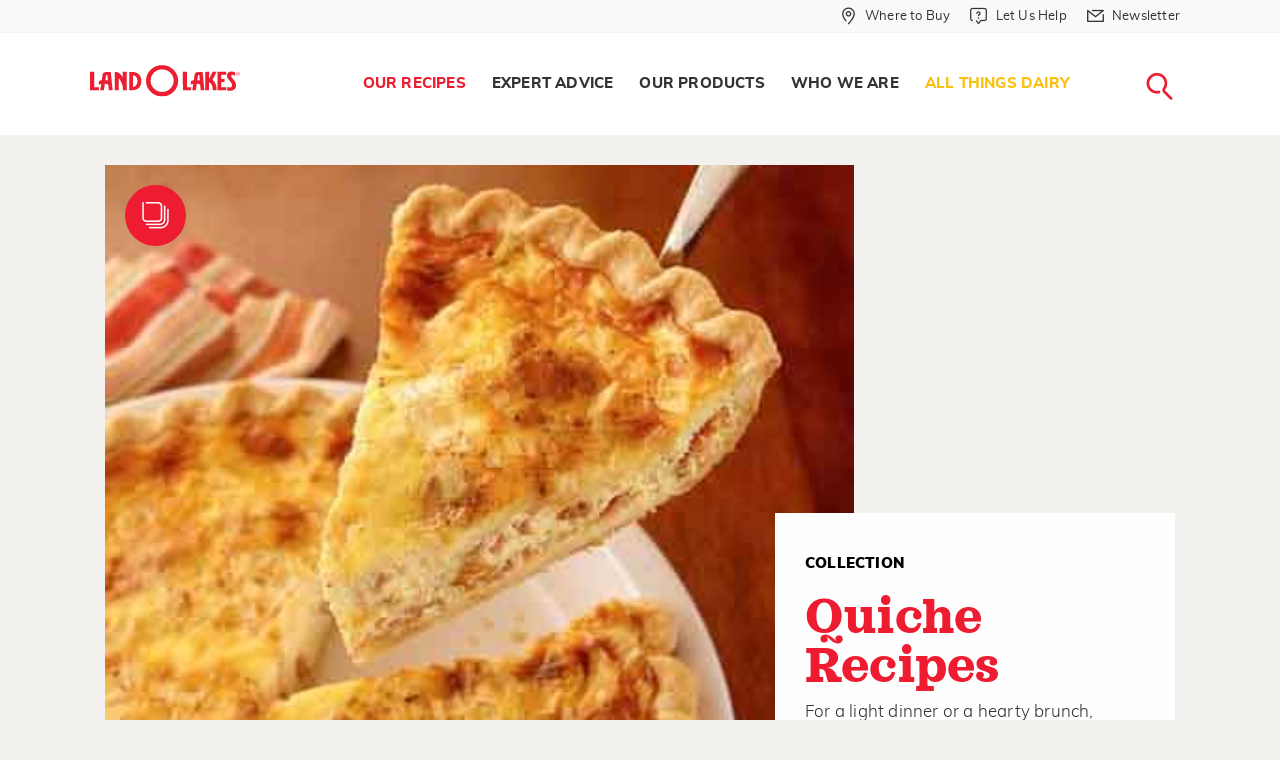

--- FILE ---
content_type: text/html; charset=utf-8
request_url: https://www.landolakes.com/recipes/collections/quiche-recipes/
body_size: 10131
content:

<!DOCTYPE html>
<html lang="en-US" xml:lang="en-US" xmlns:fb="http://ogp.me/ns/fb#">
<head id="head">
        <title>
            Quiche Recipes- Recipe Collections | Land O&#x2019;Lakes
        </title>
    
    
    
<meta name="description" content="Find everyday cooking and baking recipes from passionate chefs and bakers who love making food with quality ingredients that everyone will enjoy." />


    <meta charset="UTF-8" />
    <meta http-equiv="x-ua-compatible" content="ie=edge" />
    <meta name="viewport" content="width=device-width, initial-scale=1.0" />
    <link rel="canonical" href="https://www.landolakes.com/recipes/collections/quiche-recipes/" />
    <link type="text/css" rel="stylesheet" href="/Content/Styles/LOLRetail/css/MasterBuild.css?v=1.0" />
    
    <link type="text/css" rel="stylesheet" href="/Content/Styles/LOLRetail/less/compile/recipes.min.css?v=2.2" />


    <!-- For iPad with high-resolution Retina display running iOS ≥ 7: -->
    <link rel="apple-touch-icon-precomposed" sizes="152x152" href="/Content/Images/LOLRetail/favicon-152.png" />
    <!-- For iPad with high-resolution Retina display running iOS ≤ 6: -->
    <link rel="apple-touch-icon-precomposed" sizes="144x144" href="/Content/Images/LOLRetail/favicon-144.png" />
    <!-- For iPhone with high-resolution Retina display running iOS ≥ 7: -->
    <link rel="apple-touch-icon-precomposed" sizes="120x120" href="/Content/Images/LOLRetail/favicon-120.png" />
    <!-- For iPhone with high-resolution Retina display running iOS ≤ 6: -->
    <link rel="apple-touch-icon-precomposed" sizes="114x114" href="/Content/Images/LOLRetail/favicon-114.png" />
    <!-- For first- and second-generation iPad: -->
    <link rel="apple-touch-icon-precomposed" sizes="72x72" href="/Content/Images/LOLRetail/favicon-72.png" />
    <!-- For non-Retina iPhone, iPod Touch, and Android 2.1+ devices: -->
    <link rel="apple-touch-icon-precomposed" href="/Content/Images/LOLRetail/favicon-57.png" />
    <link href="/Content/Images/LOLRetail/favicon.ico" type="image/x-icon" rel="icon" />
    <script src="https://use.fortawesome.com/0373e875.js" async></script>
    <meta http-equiv="Content-Security-Policy"
          content="upgrade-insecure-requests" />

    <link rel="preload" href="/Content/Styles/LOLRetail/fonts/sagona/34F960_3_0.woff2" as="font" type="font/woff2" />
    <link rel="preload" href="/Content/Styles/LOLRetail/fonts/sagona/34F960_7_0.woff2" as="font" type="font/woff2" />
    <link rel="preload" href="/Content/Styles/LOLRetail/fonts/sagona/34F960_A_0.woff2" as="font" type="font/woff2" />
    <link rel="preload" href="/Content/Styles/LOLRetail/fonts/sagona/34F960_6_0.woff2" as="font" type="font/woff2" />
    <link rel="preload" href="/Content/Styles/LOLRetail/fonts/sagona/34F960_8_0.woff2" as="font" type="font/woff2" />
    <link rel="preload" href="/Content/Styles/LOLRetail/fonts/muli/muli-black-webfont.woff2" as="font" type="font/woff2" />
    <link rel="preload" href="/Content/Styles/LOLRetail/fonts/muli/muli-bold-webfont.woff2" as="font" type="font/woff2" />
    <link rel="preload" href="/Content/Styles/LOLRetail/fonts/muli/muli-italic-webfont.woff2" as="font" type="font/woff2" />
    <link rel="preload" href="/Content/Styles/LOLRetail/fonts/muli/muli-extrabold-webfont.woff2" as="font" type="font/woff2" />
    <link rel="preload" href="/Content/Styles/LOLRetail/fonts/muli/muli-light-webfont.woff2" as="font" type="font/woff2" />
    <link rel="preload" href="/Content/Styles/LOLRetail/fonts/muli/muli-regular-webfont.woff2" as="font" type="font/woff2" />
    <style type="text/css">
        .submenu-seasonal-recipes a {
                        color: #fbc00f !important;
                    }
                     .submenu-seasonal-recipes a:hover{
                        color: #ed1c30;
                    }
                    .globalBanner[data-filtername="holidayFilter"] .picture-bgImage img{
                        object-position : center !important;
                    }
    </style>
    
<meta property="og:title" content="Quiche Recipes- Recipe Collections | Land O&#x2019;Lakes" />
<meta property="og:site_name" content="Land O'Lakes" />
<meta property="og:url" content="https://www.landolakes.com/recipes/collections/quiche-recipes/" />
<meta property="og:description" content="For a light dinner or a hearty brunch, nothing beats quiche: easy to whip up and impressive to bring to the table." />
<meta property="og:image" content="https://stordflolretailpd.blob.core.windows.net/df-us/lolretail/media/lolr-media/recipe-media-files/recipes/retail/desktopimages/15490.jpg?ext=.jpg" />
<meta property="og:type" content="article" />
<meta property="twitter:card" content="summary_large_image" />
<meta property="twitter:site" content="LANDOLAKESKTCHN" />
<meta property="twitter:title" content="Quiche Recipes- Recipe Collections | Land O&#x2019;Lakes" />
<meta property="twitter:description" content="For a light dinner or a hearty brunch, nothing beats quiche: easy to whip up and impressive to bring to the table." />
<meta property="twitter:image" content="https://stordflolretailpd.blob.core.windows.net/df-us/lolretail/media/lolr-media/recipe-media-files/recipes/retail/desktopimages/15490.jpg?ext=.jpg" />
<meta property="og:type" content="website">

    <meta name="google-site-verification" content="Lv8Oa-6oMs1EBopMauvTETMnI57JKCkgN7D2A6LTzSI" />
    <script src="https://assets.adobedtm.com/7390c55bcb09/98f5f2d00997/launch-54a5def2157e.min.js" async></script>
            <script>var lolData = { 'visitor': { 'state': 'unauthenticated' } }</script>
</head>
<body>
    <a b-5z3ph8uevr href="#main-content" class="skip-main">Skip Navigation</a>
    <div data-dtmdetail="quiche-recipes"data-dtmisproduction="true"data-dtmlevel1="Our-Recipes" data-dtmlevel2="All-Recipe-Collections" data-dtmtype="Our-Recipes-All-Recipe-Collections" data-dtmserver="lolr prod" data-dtmPublished="202209" data-dtmAge="39" data-dtmlevel="2" class="kentico-data"></div>
    <div b-5z3ph8uevr id="wrapper">
        

        <div b-5z3ph8uevr class="searchLoader2 mainLoader text-center" style="display: none">
            <div b-5z3ph8uevr class="rippleLoad">
                <div b-5z3ph8uevr></div>
                <div b-5z3ph8uevr></div>
            </div>
            <img class="Not-IE-Loading" alt="Loading..." src="/Content/Images/LOLRetail/loading-image.svg" />
        </div>
        <section b-5z3ph8uevr class="globalSearchForm" aria-label="Global Search">
            <div b-5z3ph8uevr class="innerGlobalSrch">
                <a b-5z3ph8uevr href="javascript:void(0);"
                   id="btn-search-close"
                   class="btn srch-btns btn--search-close"
                   aria-label="Close search form">
                    <div b-5z3ph8uevr class="lolr lolr-close">
                        <span b-5z3ph8uevr class="sr-only">Close</span>
                    </div>
                </a>

                <div b-5z3ph8uevr class="search__form">
                    <span b-5z3ph8uevr class="search__info">
                        Search recipes, ingredients, articles, products...
                    </span>

                    <a b-5z3ph8uevr href="javascript:void(0);" aria-label="Search">
                        <div b-5z3ph8uevr class="lolr lolr-lg lolr-search lolr-searchIcon"
                             style="display: none"
                             aria-hidden="true">
                            <span b-5z3ph8uevr class="sr-only">Search</span>
                        </div>
                        <div b-5z3ph8uevr class="lolr-voiceIcon" aria-hidden="true">
                            <picture b-5z3ph8uevr>
                                <source b-5z3ph8uevr type="image/webp"
                                        srcset="/Content/Images/LOLRetail/mic-r.webp" />
                                <source b-5z3ph8uevr type="image/png" src="/Content/Images/LOLRetail/mic-r.png" />
                                <img b-5z3ph8uevr class="animated searchMicImg" id="searchMicImg"
                                     src="/Content/Images/LOLRetail/mic-r.png"
                                     alt="microphone" />
                            </picture>
                        </div>
                    </a>
                    <input b-5z3ph8uevr class="search__input voiceSearchInput"
                           id="searchInput"
                           name="search"
                           type="search"
                           placeholder="Start Your Search"
                           autocomplete="off"
                           autocorrect="off"
                           autocapitalize="off"
                           spellcheck="false" />
                    <input name="__RequestVerificationToken" type="hidden" value="CfDJ8Dv3gB5nkHBFrMDCcLqZic-dSRBOhShDtYkjHxI-pZuaEj-0q_Ulvs-rWJJwTD3msDD5UyUwTEQXsLvcGRhEh29PZsbLUm8WDdBoST15l0vWxi62EXFOxPrki-IjzeJ0eFY0IcLnmr8QvTSOV1ZvLwg" />
                    <label b-5z3ph8uevr class="sr-only" for="searchInput">Search</label>
                    <input b-5z3ph8uevr class="sr-only" type="submit" value="search" />
                    <span b-5z3ph8uevr class="bottom-border"></span>
                </div>
                <!-- // .search__form -->
            </div>
            <!-- // .innerGlobalSrch -->
        </section>
        <!-- // .globalSearchForm -->
        <header role="banner">
            <div b-5z3ph8uevr class="greyTop-strip show-for-large">
                

<div class="row clearfix"
     data-closing-time="0"
     data-responsive-menu="accordion">
    <ul class="vertical medium-horizontal menu grid-x" role="menu" aria-label="Navigation Menu">
                <li  class="stripLink cell auto" role="menuitem">
                        <a href="/where-to-buy/"
                           aria-label="Where to Buy "
                           role="menuitem"
                           class="whereToBuyLink">
                            <div class="iconsize lolr">
                                <span class="lolr-map-pin">&nbsp;</span>
                                <span class="sr-only">Where to Buy  in Header</span>
                            </div>
                            <span>Where to Buy </span>
                        </a>
                </li>
                <li  class="stripLink has-submenu cell auto" role="menuitem">
                        <a href="/contact-us/"
                           aria-label="Let Us Help"
                           class="whereToBuyLink letushelp">
                            <div class="iconsize lolr">
                                <span class="lolr-service-chat">&nbsp;</span>
                                <span class="sr-only">Let Us Help in Header</span>
                            </div>
                            <span>Let Us Help</span>
                        </a>
                            <ul role="menu" aria-label="Navigation subMenu">
                                    <li  role="menuitem">
                                        <a href="/contact-us/"
                                           aria-label="Contact Us"
                                           role="menuitem"
                                           class="contactus new_menu">
                                            <span class="sr-only">Contact Us in Header</span>Contact Us
                                        </a>
                                    </li>
                                    <li  role="menuitem">
                                        <a href="/faqs/product-faqs/"
                                           aria-label="FAQs"
                                           role="menuitem"
                                           class="faqs new_menu">
                                            <span class="sr-only">FAQs in Header</span>FAQs
                                        </a>
                                    </li>
                            </ul>
                </li>
                <li  class="stripLink cell auto" role="menuitem">
                        <a href="/newsletter-sign-up/"
                           aria-label="Newsletter"
                           role="menuitem"
                           class="whereToBuyLink">
                            <div class="iconsize lolr">
                                <span class="lolr-envelope">&nbsp;</span>
                                <span class="sr-only">Newsletter in Header</span>
                            </div>
                            <span>Newsletter</span>
                        </a>
                </li>
    </ul>
</div>

            </div>
            <nav b-5z3ph8uevr aria-labelledby="main-menu">
                <div b-5z3ph8uevr class="row clearfix">
                    

<div class="logo">
    <a href="/" title="Land O'Lakes Logo">
        <img src="https://stordflolretailpd.blob.core.windows.net/df-us/lolretail/media/lolr-media/logos/landolakes-logo-watermark-red.svg"
             alt="Land O&#x27;Lakes Logo" width="300" height="65" fetchpriority="high" loading="eager" decoding="async" />
    </a>
</div>



                    <span b-5z3ph8uevr class="title-bar menuToggle hide-for-large"
                          data-hide-for="large"
                          data-responsive-toggle="main-menu">
                        <button b-5z3ph8uevr class="burgerIcon" data-toggle="" type="button" aria-label="Toggle menu">
                            <span b-5z3ph8uevr>&nbsp;</span><span b-5z3ph8uevr>&nbsp;</span><span b-5z3ph8uevr>&nbsp;</span>
                        </button>
                    </span>
                    <span b-5z3ph8uevr class="hide-for-large searchMobilelink">
                        <a b-5z3ph8uevr href="javascript:void(0);"
                           class="btn srch-btns btn_mob_search btn--search">
                            <div b-5z3ph8uevr class="iconsize lolr">
                                <span b-5z3ph8uevr class="lolr-search"></span><span b-5z3ph8uevr class="sr-only">close</span>
                            </div>
                        </a>
                    </span>
                    



<div data-close-on-click="true"
     data-responsive-menu="accordion"
     id="main-menu">
    <ul class="menu navigation align-right" role="menu" aria-label="Navigation Menu">
            <li 
            class="menu-item-our-recipes has-submenu"
                role="menuitem"
            data-name="Our Recipes">
                <a href="/our-recipes/" aria-label=" Our Recipes"
                   role="menuitem"> Our Recipes </a>
                    <ul role="menu" aria-label="Navigation subMenu">
                        <li  role="menuitem">
                            <div class="clearfix containerWidth">
                                <ul class="menu" role="submenu" aria-label="Navigation subMenu">
                                            <li  class="submenu-all-recipes" role="menuitem">
                                                <a href="/recipes/" aria-label="All Recipes"
                                                   role="menuitem">All Recipes </a>
                                            </li>
                                            <li  class="submenu-breakfast" role="menuitem">
                                                <a href="/recipes/?&amp;mealFilter=Breakfast and Brunch" aria-label="Breakfast"
                                                   role="menuitem">Breakfast </a>
                                            </li>
                                            <li  class="submenu-lunch" role="menuitem">
                                                <a href="/recipes/?&amp;mealFilter=Lunch" aria-label=" Lunch"
                                                   role="menuitem"> Lunch </a>
                                            </li>
                                            <li  class="submenu-dinner" role="menuitem">
                                                <a href="/recipes/?&amp;mealFilter=Main%20Course" aria-label="Dinner"
                                                   role="menuitem">Dinner </a>
                                            </li>
                                            <li  class="submenu-desserts-sweets" role="menuitem">
                                                <a href="/recipes/?&amp;mealFilter=Dessert" aria-label="Desserts &#x2B; Sweets"
                                                   role="menuitem">Desserts &#x2B; Sweets </a>
                                            </li>
                                            <li  class="submenu-recipe-collections" role="menuitem">
                                                <a href="/recipes/collections/" aria-label="All Recipe Collections"
                                                   role="menuitem">All Recipe Collections </a>
                                            </li>
                                            <li  class="submenu-seasonal-recipes" role="menuitem">
                                                <a href="https://www.landolakes.com/recipes/collections/christmas-cookie-exchange-recipes/?icid=12525-dr-sn-rcr-ccer" aria-label="Christmas Cookie Exchange Recipes"
                                                   role="menuitem">Christmas Cookie Exchange Recipes </a>
                                            </li>
                                </ul>
                            </div>
                        </li>
                    </ul>
            </li>
            <li 
            class="menu-item-expert-advice has-submenu "
                role="menuitem"
            data-name="Expert Advice">
                <a href="/expert-advice/" aria-label=" Expert Advice"
                   role="menuitem"> Expert Advice </a>
                    <ul role="menu" aria-label="Navigation subMenu">
                        <li  role="menuitem">
                            <div class="clearfix containerWidth">
                                <ul class="menu" role="submenu" aria-label="Navigation subMenu">
                                            <li  class="submenu-articles" role="menuitem">
                                                <a href="/expert-advice" aria-label=" Articles"
                                                   role="menuitem"> Articles </a>
                                            </li>
                                            <li  class="submenu-kitchen-reference" role="menuitem">
                                                <a href="/kitchen-reference/ingredients-substitutions/" aria-label=" Kitchen Reference"
                                                   role="menuitem"> Kitchen Reference </a>
                                            </li>
                                            <li  class="submenu-our-experts" role="menuitem">
                                                <a href="/expert-advice/our-experts/" aria-label="Our Experts"
                                                   role="menuitem">Our Experts </a>
                                            </li>
                                </ul>
                            </div>
                        </li>
                    </ul>
            </li>
            <li 
            class="menu-item-what-we-make has-submenu"
                role="menuitem"
            data-name="Our Products">
                <a href="/our-products/" aria-label=" Our Products"
                   role="menuitem"> Our Products </a>
                    <ul role="menu" aria-label="Navigation subMenu">
                        <li  role="menuitem">
                            <div class="clearfix containerWidth">
                                <ul class="menu" role="submenu" aria-label="Navigation subMenu">
                                            <li class="submenu-butter-and-spreads withIconMenu" role="menuitem">
                                                <a href="/products/butter-spreads/" aria-label="Butter and Spreads"
                                                   role="menuitem">
                                                    <div class="lolr lolr-3x lolr-line-bread-butter">
                                                        &nbsp; <span class="sr-only">Butter and Spreads</span>
                                                    </div>
                                                    <span>Butter and Spreads</span>
                                                </a>
                                            </li>
                                            <li class="submenu-margarine withIconMenu" role="menuitem">
                                                <a href="/products/margarine/" aria-label="Margarine"
                                                   role="menuitem">
                                                    <div class="lolr lolr-3x lolr-line-tub">
                                                        &nbsp; <span class="sr-only">Margarine</span>
                                                    </div>
                                                    <span>Margarine</span>
                                                </a>
                                            </li>
                                            <li class="submenu-plant-based withIconMenu" role="menuitem">
                                                <a href="/products/plant-based/" aria-label="Plant-Based"
                                                   role="menuitem">
                                                    <div class="lolr lolr-3x lolr-line-leaf">
                                                        &nbsp; <span class="sr-only">Plant-Based</span>
                                                    </div>
                                                    <span>Plant-Based</span>
                                                </a>
                                            </li>
                                            <li class="submenu-cheese withIconMenu" role="menuitem">
                                                <a href="/products/cheese/" aria-label="Cheese"
                                                   role="menuitem">
                                                    <div class="lolr lolr-3x lolr-line-cheese">
                                                        &nbsp; <span class="sr-only">Cheese</span>
                                                    </div>
                                                    <span>Cheese</span>
                                                </a>
                                            </li>
                                            <li class="submenu-eggs withIconMenu" role="menuitem">
                                                <a href="/products/eggs/" aria-label="Eggs"
                                                   role="menuitem">
                                                    <div class="lolr lolr-3x lolr-line-eggs">
                                                        &nbsp; <span class="sr-only">Eggs</span>
                                                    </div>
                                                    <span>Eggs</span>
                                                </a>
                                            </li>
                                            <li class="submenu-whipping-cream-and-half-half withIconMenu" role="menuitem">
                                                <a href="/products/whipping-cream-and-half-half/" aria-label="Whipping Cream  and Half &amp; Half"
                                                   role="menuitem">
                                                    <div class="lolr lolr-3x lolr-line-carton">
                                                        &nbsp; <span class="sr-only">Whipping Cream  and Half &amp; Half</span>
                                                    </div>
                                                    <span>Whipping Cream  and Half &amp; Half</span>
                                                </a>
                                            </li>
                                            <li class="submenu-all-products withIconMenu" role="menuitem">
                                                <a href="/products/" aria-label="All Products"
                                                   role="menuitem">
                                                    <div class="lolr lolr-3x lolr-line-all-menu">
                                                        &nbsp; <span class="sr-only">All Products</span>
                                                    </div>
                                                    <span>All Products</span>
                                                </a>
                                            </li>
                                </ul>
                            </div>
                        </li>
                    </ul>
            </li>
            <li 
            class="menu-item-who-we-are has-submenu"
                role="menuitem"
            data-name="Who We Are">
                <a href="/who-we-are/" aria-label=" Who We Are"
                   role="menuitem"> Who We Are </a>
                    <ul role="menu" aria-label="Navigation subMenu">
                        <li  role="menuitem">
                            <div class="clearfix containerWidth">
                                <ul class="menu" role="submenu" aria-label="Navigation subMenu">
                                            <li  class="submenu-our-farmers" role="menuitem">
                                                <a href="/our-farmer-owners/" aria-label="Our Farmer-Owners"
                                                   role="menuitem">Our Farmer-Owners </a>
                                            </li>
                                </ul>
                            </div>
                        </li>
                    </ul>
            </li>
            <li 
            class="menu-item-all-things-dairy"
                role="menuitem"
            data-name="All Things Dairy">
                <a href="/all-things-dairy/" aria-label=" All Things Dairy"
                   role="menuitem"> All Things Dairy </a>
            </li>
        <li class="searchNav show-for-large" role="menuitem" aria-label="Main Navigation">
            <a href="javascript:void(0);"
               title="Search Land O'Lakes"
               class="btn srch-btns btn__search btn--search">
                <div class="iconsize lolr">
                    <span class="lolr-search"></span><span class="sr-only">Search</span>
                </div>
            </a>
        </li>
        
    <li aria-selected="false" class="stripLink " data-name="Where to Buy ">
        <a href="/where-to-buy/" class="whereToBuyLink wheretobuy">
            <div class="iconsize lolr">
                <span class="lolr-map-pin"></span><span class="sr-only">Where to Buy </span>
            </div>
            <span>Where to Buy </span>
        </a>
    </li>
    <li aria-selected="false" class="stripLink has-submenu" data-name="Let Us Help">
        <a href="/let-us-help/" class="whereToBuyLink letushelp">
            <div class="iconsize lolr">
                <span class="lolr-service-chat"></span><span class="sr-only">Let Us Help</span>
            </div>
            <span>Let Us Help</span>
        </a>
            <ul>
                    <li aria-selected="false">
                        <a href="/contact-us/" class="contactus">Contact Us</a>
                    </li>
                    <li aria-selected="false">
                        <a href="/faqs/product-faqs/" class="faqs">FAQs</a>
                    </li>
            </ul>
    </li>
    <li aria-selected="false" class="stripLink " data-name="Newsletter">
        <a href="/newsletter-sign-up/" class="whereToBuyLink newsletter">
            <div class="iconsize lolr">
                <span class="lolr-envelope"></span><span class="sr-only">Newsletter</span>
            </div>
            <span>Newsletter</span>
        </a>
    </li>

    </ul>
</div>




                </div>
            </nav>
        </header>

        <!-- Container -->
        <main b-5z3ph8uevr class="fadeIn animated" id="main-content">
            <input b-5z3ph8uevr id="nodeAias" name="/recipes/collections/quiche-recipes" type="hidden" value="/recipes/collections/quiche-recipes" />
                <div class="grid-container">
            <div class="collection-banner relative">
                <picture class="picture-bgImage">
                    <source type="image/webp"
                            srcset="https://stordflolretailpd.blob.core.windows.net/df-us/lolretail/media/lolr-media/recipe-media-files/recipes/retail/desktopimages/15490.jpg?ext=.jpg" width="760" height="580" />
                    <source type="image/jpg"
                            src="https://stordflolretailpd.blob.core.windows.net/df-us/lolretail/media/lolr-media/recipe-media-files/recipes/retail/desktopimages/15490.jpg?ext=.jpg" width="760" height="580" />
                    <img src="https://stordflolretailpd.blob.core.windows.net/df-us/lolretail/media/lolr-media/recipe-media-files/recipes/retail/desktopimages/15490.jpg?ext=.jpg"
                         alt="Quiche Recipes" width="760" height="580" fetchpriority="high" />
                </picture>
                <span class="overlayIcon lolr lolr-line-collection" aria-hidden="true">&nbsp;</span>
                <div class="collection-content commonArea grid-x align-center-middle">
                    <div>

                        <h1><span> COLLECTION</span>
                            Quiche Recipes</h1>
                            <p>For a light dinner or a hearty brunch, nothing beats quiche: easy to whip up and impressive to bring to the table.</p>
                    </div>
                </div>
            </div>
        <div class="collectionList collectionHome grid-x grid-padding-x small-up-1 medium-up-2">
                <div class="cell">
                    <a href="/recipe/11250/ham-and-cheddar-sheet-pan-quiche/" class="grid-x">
                        <div class="cell small-5">
                            <picture class="picture-bgImage lazy-img">
                                <source srcset="/Content/Images/LOLRetail/recipe-transparent.webp" data-srcset="https://stordfkenticomedia.blob.core.windows.net/df-us/rms/media/recipemediafiles/recipe%20images%20and%20files/retail/desktop%20(600x600)/2025/oct/2025_retail_ham-and-cheddar-sheet-pan-quiche_600x600.jpg?ext=.jpg" type="image/webp" media="(min-width:640px)" width="600" height="600" />
                                <source srcset="/Content/Images/LOLRetail/recipe-transparent.webp" data-srcset="https://stordfkenticomedia.blob.core.windows.net/df-us/rms/media/recipemediafiles/recipe%20images%20and%20files/retail/desktop%20(600x600)/2025/oct/2025_retail_ham-and-cheddar-sheet-pan-quiche_600x600.jpg?ext=.jpg" type="image/webp" width="600" height="600" />
                                <source srcset="/Content/Images/LOLRetail/recipe-transparent.png" data-srcset="https://stordfkenticomedia.blob.core.windows.net/df-us/rms/media/recipemediafiles/recipe%20images%20and%20files/retail/mobile%20(400x400)/2025/oct/2025_retail_ham-and-cheddar-sheet-pan-quiche_400x400.webp?ext=.webp" type="image/jpg" width="600" height="600" />
                                <img src="/Content/Images/LOLRetail/recipe-transparent.png" data-src="https://stordfkenticomedia.blob.core.windows.net/df-us/rms/media/recipemediafiles/recipe%20images%20and%20files/retail/mobile%20(400x400)/2025/oct/2025_retail_ham-and-cheddar-sheet-pan-quiche_400x400.webp?ext=.webp" alt="Ham and Cheddar Sheet Pan Quiche" width="600" height="600"/>
                            </picture>
                        </div>
                        <div class="colectionText cell small-7 grid-x align-middle">
                            <div>
                                <div class="desertCopy">Quiche Recipes</div>
                                <h4>Ham and Cheddar Sheet Pan Quiche</h4>
                                <span>Make the Recipe</span>
                            </div>
                        </div>
                    </a>
                </div>
                <div class="cell">
                    <a href="/recipe/10311/Chilaquiles-Egg-Cups/" class="grid-x">
                        <div class="cell small-5">
                            <picture class="picture-bgImage lazy-img">
                                <source srcset="/Content/Images/LOLRetail/recipe-transparent.webp" data-srcset="https://stordfkenticomedia.blob.core.windows.net/df-us/rms/media/recipesmedia/recipes/retail/desktop%20images/2018/apr/2018_chilaquiles-egg-cups_20367_desktop.jpg?ext=.jpg" type="image/webp" media="(min-width:640px)" width="600" height="600" />
                                <source srcset="/Content/Images/LOLRetail/recipe-transparent.webp" data-srcset="https://stordfkenticomedia.blob.core.windows.net/df-us/rms/media/recipesmedia/recipes/retail/desktop%20images/2018/apr/2018_chilaquiles-egg-cups_20367_desktop.jpg?ext=.jpg" type="image/webp" width="600" height="600" />
                                <source srcset="/Content/Images/LOLRetail/recipe-transparent.png" data-srcset="https://stordfkenticomedia.blob.core.windows.net/df-us/rms/media/recipesmedia/recipes/retail/mobile%20images/2018/apr/2018_chilaquiles-egg-cups_20367_mobile.jpg?ext=.jpg" type="image/jpg" width="600" height="600" />
                                <img src="/Content/Images/LOLRetail/recipe-transparent.png" data-src="https://stordfkenticomedia.blob.core.windows.net/df-us/rms/media/recipesmedia/recipes/retail/mobile%20images/2018/apr/2018_chilaquiles-egg-cups_20367_mobile.jpg?ext=.jpg" alt="Chilaquiles Egg Cups" width="600" height="600"/>
                            </picture>
                        </div>
                        <div class="colectionText cell small-7 grid-x align-middle">
                            <div>
                                <div class="desertCopy">Quiche Recipes</div>
                                <h4>Chilaquiles Egg Cups</h4>
                                <span>Make the Recipe</span>
                            </div>
                        </div>
                    </a>
                </div>
                <div class="cell">
                    <a href="/recipe/6577/Asparagus-Bacon-Quiche/" class="grid-x">
                        <div class="cell small-5">
                            <picture class="picture-bgImage lazy-img">
                                <source srcset="/Content/Images/LOLRetail/recipe-transparent.webp" data-srcset="https://stordfkenticomedia.blob.core.windows.net/df-us/rms/media/recipesmedia/recipes/retail/desktopimages/2001/jul/11538.jpg?ext=.jpg" type="image/webp" media="(min-width:640px)" width="600" height="600" />
                                <source srcset="/Content/Images/LOLRetail/recipe-transparent.webp" data-srcset="https://stordfkenticomedia.blob.core.windows.net/df-us/rms/media/recipesmedia/recipes/retail/desktopimages/2001/jul/11538.jpg?ext=.jpg" type="image/webp" width="600" height="600" />
                                <source srcset="/Content/Images/LOLRetail/recipe-transparent.png" data-srcset="https://stordfkenticomedia.blob.core.windows.net/df-us/rms/media/recipesmedia/recipes/retail/mobileimages/2001/jul/11538.jpg?ext=.jpg" type="image/jpg" width="600" height="600" />
                                <img src="/Content/Images/LOLRetail/recipe-transparent.png" data-src="https://stordfkenticomedia.blob.core.windows.net/df-us/rms/media/recipesmedia/recipes/retail/mobileimages/2001/jul/11538.jpg?ext=.jpg" alt="Asparagus &amp; Bacon Quiche" width="600" height="600"/>
                            </picture>
                        </div>
                        <div class="colectionText cell small-7 grid-x align-middle">
                            <div>
                                <div class="desertCopy">Quiche Recipes</div>
                                <h4>Asparagus &amp; Bacon Quiche</h4>
                                <span>Make the Recipe</span>
                            </div>
                        </div>
                    </a>
                </div>
                <div class="cell">
                    <a href="/recipe/7211/Classic-Quiche-Lorraine/" class="grid-x">
                        <div class="cell small-5">
                            <picture class="picture-bgImage lazy-img">
                                <source srcset="/Content/Images/LOLRetail/recipe-transparent.webp" data-srcset="https://stordfkenticomedia.blob.core.windows.net/df-us/rms/media/recipesmedia/recipes/retail/x17/2012/jul/17722-classic-quiche-lorraine-600x600.jpg?ext=.jpg" type="image/webp" media="(min-width:640px)" width="600" height="600" />
                                <source srcset="/Content/Images/LOLRetail/recipe-transparent.webp" data-srcset="https://stordfkenticomedia.blob.core.windows.net/df-us/rms/media/recipesmedia/recipes/retail/x17/2012/jul/17722-classic-quiche-lorraine-600x600.jpg?ext=.jpg" type="image/webp" width="600" height="600" />
                                <source srcset="/Content/Images/LOLRetail/recipe-transparent.png" data-srcset="https://stordfkenticomedia.blob.core.windows.net/df-us/rms/media/recipesmedia/recipes/retail/x17/2012/jul/17722-classic-quiche-lorraine-380x380.jpg?ext=.jpg" type="image/jpg" width="600" height="600" />
                                <img src="/Content/Images/LOLRetail/recipe-transparent.png" data-src="https://stordfkenticomedia.blob.core.windows.net/df-us/rms/media/recipesmedia/recipes/retail/x17/2012/jul/17722-classic-quiche-lorraine-380x380.jpg?ext=.jpg" alt="Classic Quiche Lorraine" width="600" height="600"/>
                            </picture>
                        </div>
                        <div class="colectionText cell small-7 grid-x align-middle">
                            <div>
                                <div class="desertCopy">Quiche Recipes</div>
                                <h4>Classic Quiche Lorraine</h4>
                                <span>Make the Recipe</span>
                            </div>
                        </div>
                    </a>
                </div>
                <div class="cell">
                    <a href="/recipe/8620/Mini-Bruschetta-Quiche-Tarts/" class="grid-x">
                        <div class="cell small-5">
                            <picture class="picture-bgImage lazy-img">
                                <source srcset="/Content/Images/LOLRetail/recipe-transparent.webp" data-srcset="https://stordfkenticomedia.blob.core.windows.net/df-us/rms/media/recipesmedia/recipes/retail/desktopimages/2012/may/15407.jpg?ext=.jpg" type="image/webp" media="(min-width:640px)" width="600" height="600" />
                                <source srcset="/Content/Images/LOLRetail/recipe-transparent.webp" data-srcset="https://stordfkenticomedia.blob.core.windows.net/df-us/rms/media/recipesmedia/recipes/retail/desktopimages/2012/may/15407.jpg?ext=.jpg" type="image/webp" width="600" height="600" />
                                <source srcset="/Content/Images/LOLRetail/recipe-transparent.png" data-srcset="https://stordfkenticomedia.blob.core.windows.net/df-us/rms/media/recipesmedia/recipes/retail/mobileimages/2012/may/15407.jpg?ext=.jpg" type="image/jpg" width="600" height="600" />
                                <img src="/Content/Images/LOLRetail/recipe-transparent.png" data-src="https://stordfkenticomedia.blob.core.windows.net/df-us/rms/media/recipesmedia/recipes/retail/mobileimages/2012/may/15407.jpg?ext=.jpg" alt="Mini Bruschetta Quiche Tarts" width="600" height="600"/>
                            </picture>
                        </div>
                        <div class="colectionText cell small-7 grid-x align-middle">
                            <div>
                                <div class="desertCopy">Quiche Recipes</div>
                                <h4>Mini Bruschetta Quiche Tarts</h4>
                                <span>Make the Recipe</span>
                            </div>
                        </div>
                    </a>
                </div>
                <div class="cell">
                    <a href="/recipe/8616/Mediterranean-Egg-Cups/" class="grid-x">
                        <div class="cell small-5">
                            <picture class="picture-bgImage lazy-img">
                                <source srcset="/Content/Images/LOLRetail/recipe-transparent.webp" data-srcset="https://stordfkenticomedia.blob.core.windows.net/df-us/rms/media/recipesmedia/recipes/retail/desktopimages/2012/may/15445.jpg?ext=.jpg" type="image/webp" media="(min-width:640px)" width="600" height="600" />
                                <source srcset="/Content/Images/LOLRetail/recipe-transparent.webp" data-srcset="https://stordfkenticomedia.blob.core.windows.net/df-us/rms/media/recipesmedia/recipes/retail/desktopimages/2012/may/15445.jpg?ext=.jpg" type="image/webp" width="600" height="600" />
                                <source srcset="/Content/Images/LOLRetail/recipe-transparent.png" data-srcset="https://stordfkenticomedia.blob.core.windows.net/df-us/rms/media/recipesmedia/recipes/retail/mobileimages/2012/may/15445.jpg?ext=.jpg" type="image/jpg" width="600" height="600" />
                                <img src="/Content/Images/LOLRetail/recipe-transparent.png" data-src="https://stordfkenticomedia.blob.core.windows.net/df-us/rms/media/recipesmedia/recipes/retail/mobileimages/2012/may/15445.jpg?ext=.jpg" alt="Mediterranean Egg Cups" width="600" height="600"/>
                            </picture>
                        </div>
                        <div class="colectionText cell small-7 grid-x align-middle">
                            <div>
                                <div class="desertCopy">Quiche Recipes</div>
                                <h4>Mediterranean Egg Cups</h4>
                                <span>Make the Recipe</span>
                            </div>
                        </div>
                    </a>
                </div>
                <div class="cell">
                    <a href="/recipe/9510/Springtime-Quiche/" class="grid-x">
                        <div class="cell small-5">
                            <picture class="picture-bgImage lazy-img">
                                <source srcset="/Content/Images/LOLRetail/recipe-transparent.webp" data-srcset="https://stordfkenticomedia.blob.core.windows.net/df-us/rms/media/recipesmedia/recipes/retail/desktopimages/1995/may/04182.jpg?ext=.jpg" type="image/webp" media="(min-width:640px)" width="600" height="600" />
                                <source srcset="/Content/Images/LOLRetail/recipe-transparent.webp" data-srcset="https://stordfkenticomedia.blob.core.windows.net/df-us/rms/media/recipesmedia/recipes/retail/desktopimages/1995/may/04182.jpg?ext=.jpg" type="image/webp" width="600" height="600" />
                                <source srcset="/Content/Images/LOLRetail/recipe-transparent.png" data-srcset="https://stordfkenticomedia.blob.core.windows.net/df-us/rms/media/recipesmedia/recipes/retail/mobile%20images/1995/may/4182b.jpg?ext=.jpg" type="image/jpg" width="600" height="600" />
                                <img src="/Content/Images/LOLRetail/recipe-transparent.png" data-src="https://stordfkenticomedia.blob.core.windows.net/df-us/rms/media/recipesmedia/recipes/retail/mobile%20images/1995/may/4182b.jpg?ext=.jpg" alt="Springtime Quiche" width="600" height="600"/>
                            </picture>
                        </div>
                        <div class="colectionText cell small-7 grid-x align-middle">
                            <div>
                                <div class="desertCopy">Quiche Recipes</div>
                                <h4>Springtime Quiche</h4>
                                <span>Make the Recipe</span>
                            </div>
                        </div>
                    </a>
                </div>
                <div class="cell">
                    <a href="/recipe/9416/Salmon-Dinner-Quiche/" class="grid-x">
                        <div class="cell small-5">
                            <picture class="picture-bgImage lazy-img">
                                <source srcset="/Content/Images/LOLRetail/recipe-transparent.webp" data-srcset="https://stordfkenticomedia.blob.core.windows.net/df-us/rms/media/recipesmedia/recipes/retail/desktopimages/2004/may/13121.jpg" type="image/webp" media="(min-width:640px)" width="600" height="600" />
                                <source srcset="/Content/Images/LOLRetail/recipe-transparent.webp" data-srcset="https://stordfkenticomedia.blob.core.windows.net/df-us/rms/media/recipesmedia/recipes/retail/desktopimages/2004/may/13121.jpg" type="image/webp" width="600" height="600" />
                                <source srcset="/Content/Images/LOLRetail/recipe-transparent.png" data-srcset="https://stordfkenticomedia.blob.core.windows.net/df-us/rms/media/recipesmedia/recipes/retail/mobileimages/2004/may/13121.jpg?ext=.jpg" type="image/jpg" width="600" height="600" />
                                <img src="/Content/Images/LOLRetail/recipe-transparent.png" data-src="https://stordfkenticomedia.blob.core.windows.net/df-us/rms/media/recipesmedia/recipes/retail/mobileimages/2004/may/13121.jpg?ext=.jpg" alt="Salmon Dinner Quiche" width="600" height="600"/>
                            </picture>
                        </div>
                        <div class="colectionText cell small-7 grid-x align-middle">
                            <div>
                                <div class="desertCopy">Quiche Recipes</div>
                                <h4>Salmon Dinner Quiche</h4>
                                <span>Make the Recipe</span>
                            </div>
                        </div>
                    </a>
                </div>

        </div>
    </div>

    <script type="application/ld+json">{
        "@context":"http://schema.org",
        "@type":"ItemList",
        "mainEntityOfPage":{
        "@type":"CollectionPage",
        "@id":"https://www.landolakes.com/recipes/collections/quiche-recipes/"},
        "itemListElement": [{
"@type":"ListItem",
"position":"1",
"url":"https://www.landolakes.com/recipe/11250/ham-and-cheddar-sheet-pan-quiche/"
}
,
{
"@type":"ListItem",
"position":"2",
"url":"https://www.landolakes.com/recipe/10311/chilaquiles-egg-cups/"
}
,
{
"@type":"ListItem",
"position":"3",
"url":"https://www.landolakes.com/recipe/6577/asparagus-bacon-quiche/"
}
,
{
"@type":"ListItem",
"position":"4",
"url":"https://www.landolakes.com/recipe/7211/classic-quiche-lorraine/"
}
,
{
"@type":"ListItem",
"position":"5",
"url":"https://www.landolakes.com/recipe/8620/mini-bruschetta-quiche-tarts/"
}
,
{
"@type":"ListItem",
"position":"6",
"url":"https://www.landolakes.com/recipe/8616/mediterranean-egg-cups/"
}
,
{
"@type":"ListItem",
"position":"7",
"url":"https://www.landolakes.com/recipe/9510/springtime-quiche/"
}
,
{
"@type":"ListItem",
"position":"8",
"url":"https://www.landolakes.com/recipe/9416/salmon-dinner-quiche/"
}
]
        }
    </script>

        </main>
    </div>
    <footer b-5z3ph8uevr class="footer">
        <!-- Top -->
        <section b-5z3ph8uevr class="top-row" aria-label="Footer Navigation">
            <div b-5z3ph8uevr class="grid-x grid-container">
                <div b-5z3ph8uevr class="cell small-12 followLink whiteIcon show-for-small-only">
                    

        <a class="fb lolr lolr-social-facebook" rel="noopener" href="https://www.facebook.com/LandOLakes" target="_blank" tabindex="-1">Facebook</a>
        <a class="instagram lolr" rel="noopener" href="https://www.instagram.com/landolakesktchn/" target="_blank" tabindex="-1">Instagram</a>
        <a class="tiktok lolr lolr-tiktok" rel="noopener" href="https://www.tiktok.com/@landolakesdairy " target="_blank" tabindex="-1">Tiktok</a>
        <a class="pintR lolr lolr-social-pinterest" rel="noopener" href="https://www.pinterest.com/landolakesktchn/" target="_blank" tabindex="-1">Pinterest</a>
        <a class="youtube lolr lolr-youtube" rel="noopener" href="https://www.youtube.com/user/LandOLakesKtchn " target="_blank" tabindex="-1">YouTube </a>

                </div>

                <div b-5z3ph8uevr class="cell small-12 medium-8 large-9">
                    <nav b-5z3ph8uevr class="footer-nav" aria-label="Footer Nav">
                                <a href="/where-to-buy/">Where to Buy </a>
        <a href="/contact-us/">Let Us Help</a>
          <a href="/recipes/categories/">Recipe Categories</a><br class="show-for-medium" />
        <a href="/newsletter-sign-up/">Newsletter</a>

                        <a b-5z3ph8uevr href="https://www.landolakesinc.com/"
                           rel="noopener"
                           target="_blank">Corporate</a>
                        <a b-5z3ph8uevr href="https://www.landolakesfoodservice.com/"
                           rel="noopener"
                           target="_blank">Foodservice</a>
                        <a b-5z3ph8uevr href="https://www.landolakesinc.com/Careers"
                           rel="noopener"
                           target="_blank">Careers</a>
                    </nav>
                </div>

                <div b-5z3ph8uevr class="cell medium-4 large-3 hide-for-small-only">
                    <div b-5z3ph8uevr class="followLink whiteIcon">
                        

        <a class="fb lolr lolr-social-facebook" rel="noopener" href="https://www.facebook.com/LandOLakes" target="_blank" tabindex="-1">Facebook</a>
        <a class="instagram lolr" rel="noopener" href="https://www.instagram.com/landolakesktchn/" target="_blank" tabindex="-1">Instagram</a>
        <a class="tiktok lolr lolr-tiktok" rel="noopener" href="https://www.tiktok.com/@landolakesdairy " target="_blank" tabindex="-1">Tiktok</a>
        <a class="pintR lolr lolr-social-pinterest" rel="noopener" href="https://www.pinterest.com/landolakesktchn/" target="_blank" tabindex="-1">Pinterest</a>
        <a class="youtube lolr lolr-youtube" rel="noopener" href="https://www.youtube.com/user/LandOLakesKtchn " target="_blank" tabindex="-1">YouTube </a>

                    </div>
                </div>
            </div>

        </section>
        <!-- // .top-row --><!-- Bottom -->
        <section b-5z3ph8uevr class="bottom-row" aria-label="Landolakes Privacy Notice">
            

<div class="grid-x grid-container grid-padding-x">
    <div class="cell small-12 medium-1 text-center">
        <picture class="lazy-img">
            <source type="image/webp"
                    srcset="https://stordflolretailpd.blob.core.windows.net/df-us/lolretail/media/lolr-media/logos/undeniably-dairy-logo-2x.webp"
                    data-srcset="https://stordflolretailpd.blob.core.windows.net/df-us/lolretail/media/lolr-media/logos/undeniably-dairy-logo-2x.webp" width="160" height="160" />
            <source type="image/png"
                    srcset="https://stordflolretailpd.blob.core.windows.net/df-us/lolretail/media/lolr-media/logos/undeniably-dairy-logo-2x.png"
                    data-srcset="https://stordflolretailpd.blob.core.windows.net/df-us/lolretail/media/lolr-media/logos/undeniably-dairy-logo-2x.png" width="160" height="160" />
            <img class="undeniably-dairy imageArticle" src="/Content/Images/LOLRetail/transparent.png" data-src="https://stordflolretailpd.blob.core.windows.net/df-us/lolretail/media/lolr-media/logos/undeniably-dairy-logo-2x.webp" alt="undeniably-dairy-logo" loading="lazy" width="160" height="160" />
        </picture>
    </div>
    <div class="cell small-12 medium-6 copyright-wrap">
        <a href="https://www.landolakesinc.com"
           target="_blank"
           rel="noopener" aria-label="Land O'Lakes Inc">
            <div class="footerLogo lolr lolr-inc-logo">
                <span class="sr-only">Landolakes</span>
            </div>
        </a>
        <div class="copyright">
            &copy;2025 Land O&rsquo;Lakes, Inc. All rights reserved.
        </div>
        <a href="https://www.landolakesinc.com/privacy"
           class="privacy-policy"
           target="_blank"
           rel="nofollow noopener">Legal | Privacy Policy</a>
        <a href=" https://www.landolakesinc.com/terms-of-use"
           class="privacy-policy terms_of_use"
           target="_blank"
           rel="nofollow noopener">| Terms of Use</a>
    </div>

    <div class="cell small-12 medium-5 legal-links-wrap">
        <a href="https://www.landolakesinc.com/privacy-form"
           target="_blank"
           rel="nofollow noopener">Do Not Sell My Personal Information</a>
        <a href="https://www.landolakesinc.com/california-supply-chains-act"
           target="_blank"
           rel="nofollow noopener">CA Transparency Act</a>
    </div>
</div>

        </section>
        <!-- // .bottom-row -->

        
<input name="__RequestVerificationToken" type="hidden" value="CfDJ8Dv3gB5nkHBFrMDCcLqZic-dSRBOhShDtYkjHxI-pZuaEj-0q_Ulvs-rWJJwTD3msDD5UyUwTEQXsLvcGRhEh29PZsbLUm8WDdBoST15l0vWxi62EXFOxPrki-IjzeJ0eFY0IcLnmr8QvTSOV1ZvLwg" />    <div class="promoteSignUp">
        <div class="grid-x grid-padding-x">
            <div class="cell medium-4 hide-for-small-only promotebanner">
                <picture class="picture-bgImage">
                    <source srcset="https://stordflolretailpd.blob.core.windows.net/df-us/lolretail/media/lolr-media/homepage/images/newsletter-banner-latest.jpg" type="image/webp" />
                    <source srcset="https://stordflolretailpd.blob.core.windows.net/df-us/lolretail/media/lolr-media/homepage/images/newsletter-banner-latest.jpg" type="image/jpg" />
                    <img src="https://stordflolretailpd.blob.core.windows.net/df-us/lolretail/media/lolr-media/homepage/images/newsletter-banner-latest.jpg" alt="Looking for inspiration?" />
                </picture>
            </div>
            <div class="cell small-12 medium-8">
                <button type="button" class="openBtn" aria-label="Close"><span class="lolr"></span></button>
                <h4>Looking for inspiration?</h4>
                <p>Sign up for our newsletter today!</p>
                <div class="grid-x grid-padding-x promoteForm sidePardotFormWrapper">
                    <div class="inputboxM cell small-12 simple-email">
                        <input name="mcBannerEmail" type="email" id="mcBannerEmail" aria-label="Enter Your Email" class="form-input" placeholder="Enter Your Email">
                        <span class="field-error ErrorLabel">Please enter valid email.</span>
                    </div>
                    <div class="inputboxM cell small-6">
                        <input name="mcBannerFirstName" type="text" id="mcBannerFirstName" aria-label="First Name" class="form-input" placeholder="First Name">
                        <span class="field-error ErrorLabel">Please enter first name.</span>
                    </div>
                    <div class="inputboxM cell small-6">
                        <input name="mcBannerLastName" type="text" id="mcBannerLastName" aria-label="Last Name" class="form-input" placeholder="Last Name">
                        <span class="field-error ErrorLabel">Please enter last name.</span>
                    </div>
                    <div class="cell small-12 text-center end">
                        <div class="button">
                            <input type="submit" name="submit" value="Send" id="btnMCBannerSubmit" class="button redBtn salesforcebutton banner" />
                        </div>
                    </div>
                </div>
                <div class="small-12">
                    <div class="measuringCupThankYou" style="display:none">
                        <h3>Thank you!!</h3>
                    </div>
                </div>
            </div>
        </div>
        <div class="loaderPromoteSignUp mainLoader text-center" style="display: none;">
            <div class="rippleLoad">
                <div></div>
                <div></div>
            </div>
            <img class="Not-IE-Loading" alt="Loading..." src="https://storcpdkenticomedia.blob.core.windows.net/media/lolretail/media/lolr-media/assets/loading-image.svg">
        </div>
    </div>

    </footer>

    <!-- Master Build Js -->
    <script src="/Scripts/masterscriptsbundle.min.js?v=9uM8J5M4TdiHqUMyvaxlj04hGNCh2zlRbaNV7nOt6Nw"></script>

    <script src="/Scripts/prototype.LOLRPageInit.min.js"></script>
    <script src="/Scripts/LOLRetail/microsoft.cognitiveservices.speech.sdk.bundle-min.js"></script>
    <script src="/Scripts/LOLRetail/Voice-Search.min.js"></script>
    <script type="text/javascript">
        $('.customSelect').selectmenu({
            select: function(event, ui) {
                $(ui.item.element).parent().change();
            }
        });
        document.querySelectorAll('li[role="none"]').forEach((item) => {
            if (item.closest('ul[role="menu"]')) {
                item.setAttribute('role', 'menuitem');
            }
        });
        $(document).ready(function () {
            $('.submenu').attr('role', 'menu');
            $('.submenu a[role="menuitem"],.menu a[role="menuitem"]').removeAttr('role');
            //For container element is empty accessibility
            $('.accordion-menu,.main-menu').removeAttr('aria-multiselectable');
            $('.menu.navigation li').removeAttr('aria-selected');
            $('.vertical.medium-horizontal li').removeAttr('aria-selected');
            $('.accordion-menu[role="menubar"]').attr('role', 'navigation');

                    
        });
    </script>
   <script>
    //get the url of the website
    var currentURL = window.location.href;
    // Initialize variables for the recipe
    var recipeName = '';
    var isRecipePage = false;
    // If it's a recipe page, extract the recipe name
    if (currentURL.split('/')[3] === 'recipe') {
    var urlParts = currentURL.split('/');
    recipeName = urlParts.length == 7 ? urlParts[urlParts.length - 2] : urlParts[urlParts.length - 1];
    isRecipePage = true;
    }
    window.astuteBotMessengerSettings = {
        channelId: "vMfz6yPFYXWgs6m3munylQ",
        context: {
            astuteBotApp: {
                createContext: {
                    webpageDetail: {
    url: currentURL,
    recipe: isRecipePage,
    recipeName: recipeName,
    isRecipePage: isRecipePage
                    }
                }
            }
        }
    };
function includeScript(e) {
    var t = document.createElement("script"),
      n = document.getElementsByTagName("script")[0];
    (t.type = "text/javascript"),
      (t.src = e),
      (t.async = !0),
      n.parentNode.insertBefore(t, n);
  }
  includeScript(
    "https://bot.emplifi.io/components/Launchers/Messenger/LauncherSelector.js"
  );
</script>

    


</body>
</html>

--- FILE ---
content_type: text/css
request_url: https://www.landolakes.com/Content/Styles/LOLRetail/css/MasterBuild.css?v=1.0
body_size: -69
content:
@import "foundation.min.css";
@import "animation.css";
@import url('jquery-ui.min.css');
@import url('../less/compile/global.min.css');


--- FILE ---
content_type: text/css
request_url: https://www.landolakes.com/Content/Styles/LOLRetail/less/compile/recipes.min.css?v=2.2
body_size: 5224
content:
@import url("https://hello.myfonts.net/count/34f960/");@font-face{font-family:'Mulish';font-style:normal;font-weight:400;font-display:swap;src:url(https://fonts.gstatic.com/s/mulish/v18/1Ptyg83HX_SGhgqO0yLcmjzUAuWexZNRwaA.ttf) format('truetype')}@font-face{font-family:'Mulish';font-style:normal;font-weight:900;font-display:swap;src:url(https://fonts.gstatic.com/s/mulish/v18/1Ptyg83HX_SGhgqO0yLcmjzUAuWexTpWwaA.ttf) format('truetype')}@font-face{font-display:swap;font-family:"Sagona-Light";font-weight:normal;font-style:normal;src:url("/Content/Styles/LOLRetail/fonts/sagona/34F960_3_0.eot?#iefix") format("embedded-opentype"),url("/Content/Styles/LOLRetail/fonts/sagona/34F960_3_0.woff2") format("woff2"),url("/Content/Styles/LOLRetail/fonts/sagona/34F960_3_0.woff") format("woff"),url("/Content/Styles/LOLRetail/fonts/sagona/34F960_3_0.ttf") format("truetype")}@font-face{font-display:swap;font-family:"Sagona-Book";font-weight:normal;font-style:normal;src:url("/Content/Styles/LOLRetail/fonts/sagona/34F960_7_0.eot?#iefix") format("embedded-opentype"),url("/Content/Styles/LOLRetail/fonts/sagona/34F960_7_0.woff2") format("woff2"),url("/Content/Styles/LOLRetail/fonts/sagona/34F960_7_0.woff") format("woff"),url("/Content/Styles/LOLRetail/fonts/sagona/34F960_7_0.ttf") format("truetype")}@font-face{font-display:swap;font-family:"Sagona-BookItalic";font-weight:normal;font-style:normal;src:url("/Content/Styles/LOLRetail/fonts/sagona/34F960_A_0.eot?#iefix") format("embedded-opentype"),url("/Content/Styles/LOLRetail/fonts/sagona/34F960_A_0.woff2") format("woff2"),url("/Content/Styles/LOLRetail/fonts/sagona/34F960_A_0.woff") format("woff"),url("/Content/Styles/LOLRetail/fonts/sagona/34F960_A_0.ttf") format("truetype")}@font-face{font-display:swap;font-family:"Sagona-ExtraBold";font-weight:normal;font-style:normal;src:url("/Content/Styles/LOLRetail/fonts/sagona/34F960_6_0.eot?#iefix") format("embedded-opentype"),url("/Content/Styles/LOLRetail/fonts/sagona/34F960_6_0.woff2") format("woff2"),url("/Content/Styles/LOLRetail/fonts/sagona/34F960_6_0.woff") format("woff"),url("/Content/Styles/LOLRetail/fonts/sagona/34F960_6_0.ttf") format("truetype")}@font-face{font-display:swap;font-family:"Sagona-Bold";font-weight:normal;font-style:normal;src:url("/Content/Styles/LOLRetail/fonts/sagona/34F960_8_0.eot?#iefix") format("embedded-opentype"),url("/Content/Styles/LOLRetail/fonts/sagona/34F960_8_0.woff2") format("woff2"),url("/Content/Styles/LOLRetail/fonts/sagona/34F960_8_0.woff") format("woff"),url("/Content/Styles/LOLRetail/fonts/sagona/34F960_8_0.ttf") format("truetype")}@font-face{font-display:swap;font-family:"muli_blackregular";src:url("/Content/Styles/LOLRetail/fonts/muli/muli-black-webfont.woff2") format("woff2"),url("/Content/Styles/LOLRetail/fonts/muli/muli-black-webfont.woff") format("woff");font-weight:normal;font-style:normal}@font-face{font-display:swap;font-family:"mulibold";font-weight:normal;font-style:normal;src:url("/Content/Styles/LOLRetail/fonts/muli/muli-bold-webfont.woff2") format("woff2"),url("/Content/Styles/LOLRetail/fonts/muli/muli-bold-webfont.woff") format("woff")}@font-face{font-display:swap;font-family:"muli_extraboldregular";font-weight:normal;font-style:normal;src:url("/Content/Styles/LOLRetail/fonts/muli/muli-extrabold-webfont.woff2") format("woff2"),url("/Content/Styles/LOLRetail/fonts/muli/muli-extrabold-webfont.woff") format("woff")}@font-face{font-display:swap;font-family:"muliitalic";font-weight:normal;font-style:normal;src:url("/Content/Styles/LOLRetail/fonts/muli/muli-italic-webfont.woff2") format("woff2"),url("/Content/Styles/LOLRetail/fonts/muli/muli-italic-webfont.woff") format("woff")}@font-face{font-display:swap;font-family:"muli_lightregular";font-weight:normal;font-style:normal;src:url("/Content/Styles/LOLRetail/fonts/muli/muli-light-webfont.woff2") format("woff2"),url("/Content/Styles/LOLRetail/fonts/muli/muli-light-webfont.woff") format("woff")}@font-face{font-display:swap;font-family:"muliregular";font-weight:normal;font-style:normal;src:url("/Content/Styles/LOLRetail/fonts/muli/muli-regular-webfont.woff2") format("woff2"),url("/Content/Styles/LOLRetail/fonts/muli/muli-regular-webfont.woff") format("woff")}@-webkit-keyframes iconarrow{from{top:58px}to{top:48px}}@-moz-keyframes iconarrow{from{top:58px}to{top:48px}}@-ms-keyframes iconarrow{from{top:58px}to{top:48px}}@keyframes iconarrow{from{top:58px}to{top:48px}}@-webkit-keyframes menuarrow{from{top:104px}to{top:92px}}@-moz-keyframes menuarrow{from{top:104px}to{top:92px}}@-ms-keyframes menuarrow{from{top:104px}to{top:92px}}@keyframes menuarrow{from{top:104px}to{top:92px}}.collectionList{margin-top:25px;margin-bottom:25px}.collectionList>.cell{margin-top:15px;margin-bottom:15px}.collectionList .colectionText{position:relative;z-index:1;background-color:#fff;padding:30px 20px 20px;min-height:140px}.collectionList .colectionText:before{content:"";position:absolute;top:0;left:0;width:100%;height:16px;background:url("/Content/Images/LOLRetail/red-pattern.webp") repeat}.collectionList .colectionText .desertCopy{font-size:12px;font-family:"muli_blackregular","Avenir","Avenir-Black",Arial,sans-serif;font-weight:normal;text-transform:uppercase;color:#000}.collectionList .colectionText h4{color:#ed1c30;font-size:16px;font-family:"Sagona-Bold",Arial,sans-serif;margin:5px 0}.collectionList .colectionText span{font-family:"muli_lightregular","Avenir","Avenir-Light",Arial,sans-serif;font-weight:normal;font-size:12px;text-decoration:underline;display:block;margin:10px 0 0;color:#ed1c30}.collectionList .colectionText .rating{margin-top:0}@media only screen and (min-width:40em){.collectionList .colectionText{padding:20px 25px;min-height:200px}.collectionList .colectionText .desertCopy{font-size:13px}.collectionList .colectionText h4{font-size:19px;margin:10px 0}}@media only screen and (min-width:64em){.collectionList .colectionText .desertCopy{font-size:14px}.collectionList .colectionText h4{font-size:23px}}.no-webp .collectionList .colectionText:before{background-image:url("/Content/Images/LOLRetail/red-pattern.png")}.lolrpager{float:none;width:100%;text-align:center}.lolrpager ul{margin:0 20px 20px;list-style:none}.lolrpager ul li{display:inline-block}.lolrpager span,.lolrpager a{font-size:15px;color:#999;font-family:"muli_blackregular","Avenir","Avenir-Black",Arial,sans-serif;font-weight:normal;padding:.1875rem .625rem}.lolrpager span{color:#ec1d2f}.filterStrip{background-color:#fff;position:relative;z-index:4}.filterStrip>.row{padding:0 15px}.filterStrip .clearFilter{color:#ed1c30;text-decoration:underline;font-size:15px;display:inline-block;vertical-align:middle;margin:10px 0 0;line-height:45px}.filterStrip .clearFilter:hover{cursor:pointer}.filterStrip .addFilter{display:inline-block;vertical-align:middle;margin:12px 0 10px 10px;font-family:"mulibold","Avenir","Avenir-Medium",Arial,sans-serif;font-weight:normal;max-width:calc(100% - 100px)}.filterStrip .addFilter span{display:inline-block;background-color:#8d8d8d;color:#fff;padding:5px 0 5px 12px;margin-right:10px;margin-top:4px;font-size:13px}.filterStrip .addFilter span i{font-style:normal;font-size:15px;display:inline-block;vertical-align:middle;margin:0 10px;line-height:0}.filterStrip .addFilter span i:hover{cursor:pointer}.filterStrip .toggle{padding:15px;cursor:pointer;color:#ed1c30;text-transform:uppercase;font-family:"muli_blackregular","Avenir","Avenir-Black",Arial,sans-serif;font-weight:normal;float:left;font-size:15px;position:relative}.filterStrip .toggle .lolr{width:45px;font-size:47px;color:#d3d3d3;line-height:32px}.filterStrip .toggle:hover,.filterStrip .toggle.active{background-color:#ed1c30;color:#fff}.filterStrip .toggle:hover i,.filterStrip .toggle.active i{color:#fff}.filterStrip .toggle:hover span,.filterStrip .toggle.active span{color:#fff}.filterStrip .toggle.active:after{content:"";top:100%;left:50%;margin-left:-12px;display:block;border-left:10px solid transparent;border-right:10px solid transparent;border-top:10px solid #ed1c30;position:absolute}.filterStrip .toggle,.filterStrip .toggle .lolr,.filterStrip .toggle span{display:inline-block;vertical-align:middle}#sortMenu{background-color:#fff;position:absolute;z-index:9;text-align:center;width:170px;right:3px;top:0;box-shadow:0 1px 2px 1px rgba(51,51,51,.3);transition-duration:210ms}#sortMenu ul{margin:0;list-style:none;padding:10px 30px}#sortMenu li{text-align:left}#sortMenu li a,#sortMenu li a:focus{line-height:2.2;font-size:13px;font-family:"muli_blackregular","Avenir","Avenir-Black",Arial,sans-serif;font-weight:normal;color:#333;text-transform:uppercase}#sortMenu li a:hover,#sortMenu li a:focus:hover,#sortMenu li a.active,#sortMenu li a:focus.active{color:#ed1c30}.filterMenu{background-color:#fff;position:absolute;z-index:2;text-align:center;width:100%;border-top:2px solid #f2f1ed}.filterMenu#filterMenu{transition-duration:210ms}.filterMenu ul{list-style:none;margin:0}.filterMenu .btn_more,.filterMenu .btn_less{display:none;text-transform:uppercase;font-size:11px;text-align:center;color:#ed1c30;font-family:"muli_blackregular","Avenir","Avenir-Black",Arial,sans-serif;font-weight:normal}.filterMenu .btn_more:after,.filterMenu .btn_less:after{content:"";display:inline-block;width:0;height:0;border-top:5px solid transparent;border-bottom:5px solid transparent;border-left:5px solid #ed1c30;margin-left:5px;position:inherit}.filterMenu .ui-slider.ui-widget-content{background-color:#e7e6e2;border:1px solid #e1e0dc;width:100%}@media only screen and (min-width:40em){.filterMenu .ui-slider.ui-widget-content{width:200px}}.filterMenu .ui-slider-handle.ui-corner-all{background-color:#ed1c30;border:1px solid #ed1c30;-moz-border-radius:50%;-webkit-border-radius:50%;border-radius:50%}.filterMenu .prepTime{-webkit-justify-content:space-between;justify-content:space-between;font-size:14px;font-weight:normal;font-family:"muli_extraboldregular","Avenir","Avenir-Heavy",Arial,sans-serif;margin:6px 0 20px}.filterMenu .prepTime span{text-align:right}.filterMenu .prepTime span:first-child{text-align:left}.filterMenu ul[data-filter="preptimeFilter"]{margin:0 16px}.filterMenu ul[data-filter="preptimeFilter"] p{margin-bottom:10px;margin-top:5px;font-size:16px;font-family:"Avenir-Medium",Arial,sans-serif}@media only screen and (max-width:39.9375em){.filterMenu{position:fixed;height:calc(100% - 70px);z-index:99;border-top:0;top:70px;left:0;background-color:#efefef}.filterMenu .btn_more,.filterMenu .btn_less{display:none !important}.filterMenu .menu-centered{height:calc(100% - 190px);overflow:auto}.filterMenu .button{min-width:130px}.filterMenu .button+.button{margin-left:15px}.filterMenu .toggle{padding:15px;cursor:pointer;background-color:#ed1c30;color:#fff;text-transform:uppercase;font-family:"muli_blackregular","Avenir","Avenir-Black",Arial,sans-serif;font-weight:normal;font-size:15px;position:relative}.filterMenu .toggle:after{content:"";top:100%;left:50%;margin-left:-12px;display:block;border-left:10px solid transparent;border-right:10px solid transparent;border-top:10px solid #ed1c30;position:absolute}.filterMenu .toggle i{vertical-align:middle;width:50px}.filterMenu .filterSubmit{position:absolute;bottom:0;left:0;padding-top:10px;width:100%}.filterMenu .removeFilters{padding:20px 20px 5px 35px}.filterMenu .removeFilters span{color:#333;font-size:15px}.filterMenu .removeFilters a{text-transform:uppercase;text-decoration:underline;color:#ed1c30}.filterMenu .menu{display:block;position:inherit}.filterMenu .menu.filterParent>li{display:block;text-align:left;background-color:#fff;margin-bottom:1px;position:inherit}.filterMenu .menu.filterParent>li>a{padding:25px 20px 25px 35px}.filterMenu .menu.filterParent>li>a:hover{color:#ed1c30}.filterMenu .menu.filterParent>li>a:after{content:"›";border:0;font-size:47px;font-family:arial;right:25px;top:8px}.filterMenu .menu.filterParent>li>a:before{content:"‹";position:fixed;top:10px;left:-200px;display:block;font-family:arial;font-size:39px;-webkit-transition:.34s ease-in-out;-moz-transition:.34s ease-in-out;-o-transition:.34s ease-in-out;transition:.34s ease-in-out}.filterMenu .menu.filterParent>li>a .small-filterStrip{display:block;margin:0}.filterMenu .menu.filterParent>li>a .small-filterStrip .addMobFilter .selectedFilter{font-family:"muliitalic","Avenir","Avenir-Oblique",Arial,sans-serif;font-weight:normal;font-size:15px;color:#ed1c30;position:relative;text-transform:capitalize;padding:10px 5px;margin:0;display:inline-block}.filterMenu .menu.filterParent>li>a .small-filterStrip .addMobFilter .selectedFilter:after{content:",";position:absolute;bottom:8px;right:0;color:inherit}.filterMenu .menu.filterParent>li>a .small-filterStrip .addMobFilter .selectedFilter:last-child:after{content:""}.filterMenu .menu.filterParent>li>a .small-filterStrip .addMobFilter .selectedFilter:first-child{padding-left:0}.filterMenu .menu.filterParent>li>a .small-filterStrip .addMobFilter .selectedFilter .deletefilter{display:none}.filterMenu .menu.filterParent>li:before{content:attr(data-name);position:absolute;top:0;left:-100%;display:block;width:100%;background-color:#fff;border-bottom:4px solid #ed1c30;padding:15px 20px;text-align:center;font-family:"muli_blackregular","Avenir","Avenir-Black",Arial,sans-serif;font-weight:normal;font-size:20px;text-transform:uppercase;-webkit-transition:.34s ease-in-out;-moz-transition:.34s ease-in-out;-o-transition:.34s ease-in-out;transition:.34s ease-in-out;color:#ed1c30}.filterMenu .menu.filterParent>li.open:before{left:0}.filterMenu .menu.filterParent>li.open>a:before{left:10px}.filterMenu .menu.filterParent>li.open>ul.submenu.is-accordion-submenu{left:0}.filterMenu .menu.filterParent>li .addButton,.filterMenu .menu.filterParent>li .myFilter{background-color:#f2f1ed;padding:15px 20px}.filterMenu .menu.filterParent>li .addButton a,.filterMenu .menu.filterParent>li .myFilter a{display:block;padding:18px 1rem}.filterMenu .menu.filterParent>li .myFilter{position:relative}.filterMenu .menu.filterParent>li .myFilter input{border:none;background-color:#fff;padding:11px 30px;height:auto}.filterMenu .menu.filterParent>li .myFilter .searchIcon{position:absolute;left:29px;top:30px;width:20px}.filterMenu .menu.filterParent>li .myFilter .cancelSearch{position:absolute;right:26px;top:19px;font-size:23px;color:#808080;text-align:center;width:30px;cursor:pointer}.filterMenu .menu.filterParent>li>ul.submenu.is-accordion-submenu{display:block !important;width:100%;height:calc(100% - 71px);background:#fff;top:69px;margin:0;z-index:1;border:0;padding:0;left:-100%;-webkit-transition:.34s ease-in-out;-moz-transition:.34s ease-in-out;-o-transition:.34s ease-in-out;transition:.34s ease-in-out}.filterMenu .menu.filterParent>li>ul.submenu.is-accordion-submenu:after{left:50%}.filterMenu .menu.filterParent>li>ul.submenu.is-accordion-submenu>li,.filterMenu .menu.filterParent>li>ul.submenu.is-accordion-submenu>li>div{height:100%;padding:0;width:100%}.filterMenu .menu.filterParent>li>ul.submenu.is-accordion-submenu .withCancel{display:none;text-align:center}.filterMenu .menu.filterParent>li>ul.submenu.is-accordion-submenu .withSearch ul{height:calc(100% - 160px);padding:0 20px}.filterMenu .menu.filterParent>li>ul.submenu.is-accordion-submenu .withSearch .addButton{display:block}.filterMenu .menu.filterParent>li>ul.submenu.is-accordion-submenu .withSearch .withCancel{display:block}.filterMenu .menu.filterParent>li>ul.submenu.is-accordion-submenu .withSearch .withCancel a{display:inline-block;vertical-align:middle}.filterMenu .menu.filterParent>li>ul.submenu.is-accordion-submenu ul{padding:30px 10px;height:calc(100% - 85px);overflow:auto;max-height:inherit}.filterMenu .menu.filterParent>li>ul.submenu.is-accordion-submenu li li{max-width:275px;margin:30px auto}.filterMenu .menu.filterParent>li>ul.submenu.is-accordion-submenu li li a{font-size:16px;padding-left:30px}.filterMenu .menu.filterParent>li>ul.submenu.is-accordion-submenu li li a:before{width:20px;height:20px;font-size:17px}}.filterMenu .menu{padding:10px 0;vertical-align:top}.filterMenu .menu .is-active a{background-color:transparent}.filterMenu .menu>li>a{font-size:15px;font-family:"muli_blackregular","Avenir","Avenir-Black",Arial,sans-serif;font-weight:normal;color:#333;text-transform:uppercase}.filterMenu .menu>li li li>span{color:#ed1c30;font-size:15px;font-family:"mulibold","Avenir","Avenir-Medium",Arial,sans-serif;font-weight:normal;padding:15px 10px 5px 0;display:block}.filterMenu .menu>li li li a[data-nameid*="largeegg"]{display:none}.filterMenu .menu>li li li a[data-name="large Eggs"]{display:block}.filterMenu .menu>li li li a{color:#333;padding:5px 10px 5px 25px;display:block;overflow:hidden;text-overflow:ellipsis;font-size:15px;font-family:"mulibold","Avenir","Avenir-Medium",Arial,sans-serif;font-weight:normal;position:relative;line-height:1.5}.filterMenu .menu>li li li a.disabled{cursor:default;pointer-events:none;opacity:.5}.filterMenu .menu>li li li a:before{content:"✓";display:inline-block;vertical-align:middle;margin-right:10px;width:12px;height:12px;border:2px solid #666;background-color:#fff;font-size:10px;color:#fff;text-align:center;line-height:1;position:absolute;top:9px;left:3px}.filterMenu .menu>li li li a.active:before{background-color:#ed1c30;border-color:#ed1c30}.filterMenu .menu>li .is-dropdown-submenu.submenu{top:100%;width:260px;left:50%;-webkit-transform:translate(-50%);transform:translate(-50%)}.filterMenu .menu>li .is-dropdown-submenu.submenu.js-dropdown-active{display:block}.filterMenu .menu>li .is-dropdown-submenu.submenu .withSearch>ul{overflow:auto;max-height:260px}.filterMenu .menu>li:first-child>ul:after{left:25%}.filterMenu .menu>li:first-child .is-dropdown-submenu{left:0;-webkit-transform:translate(0%);transform:translate(0%)}.filterMenu .menu>li:last-child>ul:after{left:65%}.filterMenu .menu>li:last-child .is-dropdown-submenu{left:inherit;right:0;-webkit-transform:translate(0%);transform:translate(0%)}.filterMenu .menu>li>ul{list-style:none;background-color:#fff;border-top:3px solid #ed1c30;position:absolute;display:none;top:43px;text-align:left;margin:0;-webkit-transition:.34s ease-in-out;-moz-transition:.34s ease-in-out;-o-transition:.34s ease-in-out;transition:.34s ease-in-out}.filterMenu .menu>li>ul>li{position:relative;z-index:1;padding:10px;background-color:#fff}.filterMenu .menu>li>ul>li>.withSearch{width:100%}.filterMenu .menu>li>ul div.text-center{margin:15px 0}.filterMenu .menu>li>ul:after{top:0;left:50%;border:solid transparent;content:" ";height:0;width:0;position:absolute;pointer-events:none;border-color:transparent;border-bottom-color:#ed1c30;border-width:10px;margin-left:-5px;animation:arrowMove 250ms ease-in-out both;z-index:0}@media only screen and (min-width:64em){.filterMenu .menu>li .is-dropdown-submenu.submenu{left:50%;-webkit-transform:translate(-50%);transform:translate(-50%)}.filterMenu .menu>li>ul.submenu:after{left:50%}}.articles{padding-top:25px;padding-bottom:25px}.articles .cell{position:relative;margin-bottom:30px;background-color:#fff}.articles .cell>a{position:relative;display:block}.articles .cell .picture-bgImage{padding-bottom:100%}.articles .cell.largeImage:before{display:none}.articles .cell.largeImage>a{position:static}.articles .largeImage .overlayIcon,.articles .collectionSearch .overlayIcon{display:block}.articles .overlayIcon{left:20px;display:none}.articles h3{color:#333;font-family:"muli_blackregular","Avenir","Avenir-Black",Arial,sans-serif;font-weight:normal;text-transform:uppercase}.articles h3 a{font-size:13px;color:#333}.articles h4{color:#ed1c30;font-size:19px;line-height:1.35}.articles h4 a{color:#ed1c30;font-size:15px;line-height:21px}.articles .article-title{color:#ed1c30;font-size:19px;line-height:1.35;margin-top:0;margin-bottom:.5rem;font-family:"muli_blackregular","Avenir","Avenir-Black",Arial,sans-serif;font-weight:normal;display:block}.articles .article-title a{color:#ed1c30;font-size:15px;line-height:21px}.articles .relatedInfo{padding:20px;background-color:#fff;position:relative}.articles .articleWrapper{background:url() no-repeat center 0/cover;padding-bottom:89%;display:block}.articles .collectionSearch .relatedInfo:before,.articles .largeImage .relatedInfo:before{content:"";display:block;height:15px;background:#fff url("/Content/Images/LOLRetail/red-pattern.webp") repeat;position:absolute;top:-15px;width:100%;left:0}.articles .largeImage .picture-bgImage{padding-bottom:62%}@media only screen and (min-width:40em){.articles{padding-top:50px}.articles .overlayIcon{left:30px}.articles h3 a{font-size:15px}.articles h4{font-size:19px;line-height:24px}.articles h4 a{font-size:19px;line-height:1.34}.articles .article-title{font-size:19px;line-height:24px}.articles .article-title a{font-size:19px;line-height:1.34}.articles .largeImage .relatedInfo{position:absolute;bottom:0;left:0}}.no-webp .articles .collectionSearch .relatedInfo:before,.no-webp .articles .largeImage .relatedInfo:before{background-image:url("/Content/Images/LOLRetail/red-pattern.png")}.noData{position:relative;margin:100px 0 120px;text-align:center;width:100%;display:none}.noData p{font-size:19px;line-height:1.4;color:#333}.expertColumn{background-color:#fff;height:100%;min-height:350px;position:relative}.expertColumn>div{min-height:70%;padding:0 20px}.expertColumn .checkIcon{background-color:#ed1c30;color:#fff;-moz-border-radius:50%;-webkit-border-radius:50%;border-radius:50%;height:35px;width:35px;display:inline-block;margin:0}.expertColumn h3{color:#ed1c30;font-size:25px;width:100%;font-family:"Sagona",Arial,sans-serif;text-transform:capitalize}.expertColumn p{text-transform:capitalize}.expertColumn a{text-transform:uppercase;text-decoration:underline;color:#ed1c30;font-size:13px}.collection-banner{margin:0 -.625rem}.collection-banner .collection-content{background-color:#fff;padding:15px 15px 50px;position:relative}.collection-banner .collection-content p{font-family:"muli_lightregular","Avenir","Avenir-Light",Arial,sans-serif;font-weight:normal;font-size:1.4167em;margin-bottom:0}.collection-banner .collection-content p span{font-family:"muli_blackregular","Avenir","Avenir-Black",Arial,sans-serif;font-weight:normal}.collection-banner .collection-content h3{margin-top:15px;margin-bottom:20px;font-size:15px;font-family:"muli_blackregular","Avenir","Avenir-Black",Arial,sans-serif;font-weight:normal}.collection-banner .collection-content span{color:#000;display:block;margin-top:15px;margin-bottom:20px;font-size:15px;font-family:"muli_blackregular","Avenir","Avenir-Black",Arial,sans-serif;font-weight:normal;line-height:1.4}.collection-banner .collection-content .button{margin-top:25px}.collection-banner h2{font-family:"muli_blackregular","Avenir","Avenir-Black",Arial,sans-serif;line-height:1.1;color:#ed1c30;margin-bottom:20px;font-size:19px}@media only screen and (min-width:40em){.collection-banner{margin:30px 0}.collection-banner .collection-content{padding:25px 65px;position:absolute;right:0;bottom:0;min-height:50%;width:400px}.collection-banner .collection-content>div{overflow-x:hidden;overflow-y:auto}.collection-banner .collection-content .text-center{text-align:left}.collection-banner h2{font-size:23px}}.collection-banner .collection-content h1{font-size:40px}@media only screen and (min-width:40em){.collection-banner .picture-bgImage{max-width:70%;padding-bottom:65%}.collection-banner .collection-content{padding-left:30px;padding-right:30px;display:table}.collection-banner .collection-content h1{font-size:44px}}@media only screen and (min-width:64em){.collection-banner .collection-content h1{font-size:49px}}.test{display:none}

--- FILE ---
content_type: text/css
request_url: https://use.fortawesome.com/kits/0373e875/publications/129947/woff2.css
body_size: 13050
content:
@font-face{font-family:LolrRetail;src:url([data-uri]) format('woff2');font-weight:400;font-style:normal}.lolr{display:inline-block;font:normal normal normal 14px/1 LolrRetail;font-size:inherit;text-rendering:auto;-webkit-font-smoothing:antialiased;-moz-osx-font-smoothing:grayscale}.lolr-lg{font-size:1.33333333em;line-height:.75em;vertical-align:-15%}.lolr-2x{font-size:2em}.lolr-3x{font-size:3em}.lolr-4x{font-size:4em}.lolr-5x{font-size:5em}.lolr-fw{width:1.28571429em;text-align:center}.lolr-ul{padding-left:0;margin-left:2.14285714em;list-style-type:none}.lolr-ul>li{position:relative}.lolr-li{position:absolute;left:-2.14285714em;width:2.14285714em;top:.14285714em;text-align:center}.lolr-li.lolr-lg{left:-1.85714286em}.lolr-border{padding:.2em .25em .15em;border:solid .08em #eee;border-radius:.1em}.pull-right{float:right}.pull-left{float:left}.lolr.pull-left{margin-right:.3em}.lolr.pull-right{margin-left:.3em}.lolr-spin{-webkit-animation:lolr-spin 2s infinite linear;animation:lolr-spin 2s infinite linear}.lolr-pulse{-webkit-animation:lolr-spin 1s infinite steps(8);animation:lolr-spin 1s infinite steps(8)}@-webkit-keyframes lolr-spin{0%{-webkit-transform:rotate(0);transform:rotate(0)}100%{-webkit-transform:rotate(359deg);transform:rotate(359deg)}}@keyframes lolr-spin{0%{-webkit-transform:rotate(0);transform:rotate(0)}100%{-webkit-transform:rotate(359deg);transform:rotate(359deg)}}.lolr-rotate-90{-webkit-transform:rotate(90deg);-ms-transform:rotate(90deg);transform:rotate(90deg)}.lolr-rotate-180{-webkit-transform:rotate(180deg);-ms-transform:rotate(180deg);transform:rotate(180deg)}.lolr-rotate-270{-webkit-transform:rotate(270deg);-ms-transform:rotate(270deg);transform:rotate(270deg)}.lolr-flip-horizontal{-webkit-transform:scale(-1,1);-ms-transform:scale(-1,1);transform:scale(-1,1)}.lolr-flip-vertical{-webkit-transform:scale(1,-1);-ms-transform:scale(1,-1);transform:scale(1,-1)}:root .lolr-flip-horizontal,:root .lolr-flip-vertical,:root .lolr-rotate-180,:root .lolr-rotate-270,:root .lolr-rotate-90{filter:none}.lolr-stack{position:relative;display:inline-block;width:2em;height:2em;line-height:2em;vertical-align:middle}.lolr-stack-1x,.lolr-stack-2x{position:absolute;left:0;width:100%;text-align:center}.lolr-stack-1x{line-height:inherit}.lolr-stack-2x{font-size:2em}.lolr-inverse{color:#fff}.lolr-line-all-menu:before{content:'\f000'}.lolr-line-bread-butter:before{content:'\f001'}.lolr-line-carton:before{content:'\f002'}.lolr-line-cheese:before{content:'\f003'}.lolr-line-collection:before{content:'\f004'}.lolr-line-eggs:before{content:'\f005'}.lolr-line-tub:before{content:'\f006'}.lolr-line-mug:before{content:'\f007'}.lolr-line-jug:before{content:'\f008'}.lolr-social-facebook:before{content:'\f009'}.lolr-social-twitter:before{content:'\f00a'}.lolr-social-pinterest:before{content:'\f00b'}.lolr-inc-logo:before{content:'\f00c'}.lolr-map-pin:before{content:'\f00d'}.lolr-search:before{content:'\f00e'}.lolr-service-chat:before{content:'\f00f'}.lolr-lolr-user-account:before{content:'\f010'}.lolr-check-circle:before{content:'\f011'}.lolr-checkmark:before{content:'\f012'}.lolr-disk-done:before{content:'\f013'}.lolr-envelope:before{content:'\f015'}.lolr-print:before{content:'\f016'}.lolr-save-disk:before{content:'\f017'}.lolr-sort-menu:before{content:'\f018'}.lolr-star-empty:before{content:'\f019'}.lolr-star-full:before{content:'\f01a'}.lolr-star-half:before{content:'\f01b'}.lolr-swap-circle:before{content:'\f01c'}.lolr-all-menu:before{content:'\f01d'}.lolr-baking-pie:before{content:'\f01e'}.lolr-barn-silo:before{content:'\f01f'}.lolr-smartlabel:before{content:'\f020'}.lolr-angle-right:before{content:'\f023'}.lolr-angle-left:before{content:'\f024'}.lolr-flavor-protect:before{content:'\f025'}.lolr-close:before{content:'\f026'}.lolr-whisk:before{content:'\f027'}.lolr-timer:before{content:'\f028'}.lolr-servings:before{content:'\f029'}.lolr-lolr-share:before{content:'\f02a'}.lolr-tip-circle:before{content:'\f02b'}.lolr-scissor:before{content:'\f02c'}.lolr-recipe-card:before{content:'\f02d'}.lolr-play:before{content:'\f02e'}.lolr-measuring-cup:before{content:'\f02f'}.lolr-kt-badge:before{content:'\f030'}.lolr-article:before{content:'\f031'}.lolr-cart:before{content:'\f032'}.lolr-chatbot-face:before{content:'\f033'}.lolr-gluten-free-alt:before{content:'\f034'}.lolr-gluten-free:before{content:'\f035'}.lolr-instagram:before{content:'\f036'}.lolr-line-leaf:before{content:'\f037'}.lolr-youtube:before{content:'\f038'}.lolr-tiktok:before{content:'\f039'}.sr-only{position:absolute;width:1px;height:1px;padding:0;margin:-1px;overflow:hidden;clip:rect(0,0,0,0);border:0}.sr-only-focusable:active,.sr-only-focusable:focus{position:static;width:auto;height:auto;margin:0;overflow:visible;clip:auto}

--- FILE ---
content_type: application/x-javascript
request_url: https://assets.adobedtm.com/7390c55bcb09/98f5f2d00997/71d8ec4f78ee/RC3b27c02840524c58b406be5258a26374-source.min.js
body_size: 229
content:
// For license information, see `https://assets.adobedtm.com/7390c55bcb09/98f5f2d00997/71d8ec4f78ee/RC3b27c02840524c58b406be5258a26374-source.js`.
_satellite.__registerScript('https://assets.adobedtm.com/7390c55bcb09/98f5f2d00997/71d8ec4f78ee/RC3b27c02840524c58b406be5258a26374-source.min.js', "function clickCounter(){totalClicks++,totalClicks>rageThreshold&&(totalClicks=0)}function rageClick(){var e=Math.floor(Date.now());e-lastClick<500&&e-secondLastClick&&totalClicks>=rageThreshold&&adobeDataLayer.push({event:\"rage\",rageClickedElement:rageClickedElement}),secondLastClick=lastClick,lastClick=e}function clickedElement(e){e=e||window.event,rageClickedElement=e.srcElement.innerText}let lastClick=0,secondLastClick=0,totalClicks=0,rageClickedElement=null,clickedObject=null;var rageThreshold=3;document.addEventListener(\"click\",clickCounter,!1),document.addEventListener(\"click\",rageClick,!1),document.addEventListener(\"click\",clickedElement,!1);");

--- FILE ---
content_type: image/svg+xml
request_url: https://stordflolretailpd.blob.core.windows.net/df-us/lolretail/media/lolr-media/logos/landolakes-logo-watermark-red.svg
body_size: 3299
content:
<svg id="Layer_1" data-name="Layer 1" xmlns="http://www.w3.org/2000/svg" viewBox="0 0 712.84 154"><defs><style>.cls-1{fill:#ec1f32;}</style></defs><title>landolakes-logo-watermark-red</title><path class="cls-1" d="M703.73,35a8.16,8.16,0,1,1-8.11,8.13A8,8,0,0,1,703.73,35Zm0,1.26a6.9,6.9,0,0,0,0,13.79,6.65,6.65,0,0,0,6.51-6.89,6.69,6.69,0,0,0-6.51-6.9Zm-1.52,11.61h-1.44V38.74a17.21,17.21,0,0,1,2.56-.22,4.84,4.84,0,0,1,2.84.7,2.18,2.18,0,0,1,.83,1.87,2.26,2.26,0,0,1-1.78,2.21v.08c.79.15,1.34.87,1.51,2.19a8,8,0,0,0,.58,2.25h-1.51a6.63,6.63,0,0,1-.61-2.31,1.72,1.72,0,0,0-2-1.59h-1Zm0-5h1.05c1.2,0,2.21-.44,2.21-1.55,0-.8-.59-1.6-2.21-1.6a6.49,6.49,0,0,0-1.05.08Z"/><path class="cls-1" d="M689.39,36.66c-8.79-6.14-22-6.84-30.7-1.1a20.56,20.56,0,0,0-7.83,18.53c1.49,8.49,7.15,15.49,12.63,22.26,6.27,7.74,12.18,15,12.07,24.17a10.54,10.54,0,0,1-4.2,7.06c-3.17,2.44-11,2.47-15.38.23l-3.25-1.48.17,17.54s17.9,6.14,32.59-4.61a22.1,22.1,0,0,0,7.08-9.63c3.23-8.48,2.07-19-3-28-2.2-4.44-5.59-8.43-8.87-12.3-3.88-4.56-7.54-8.87-9.23-13.55-.72-2.9-.38-6.11,2.59-8.12,2.92-1.81,7.81.26,12.29,3.07A34.65,34.65,0,0,1,690.74,54l-.55-16.75Z"/><polygon class="cls-1" points="647.97 48.02 647.97 33.22 606.09 33.22 606.09 33.57 605.97 33.57 605.97 123.06 606.09 123.06 606.09 123.52 647.97 123.52 647.97 108.71 624.05 108.71 624.05 82.5 639.67 82.5 639.67 67.69 624.05 67.69 624.05 48.02 647.97 48.02"/><path class="cls-1" d="M43.22,108.28s-19.88.13-23.39.06l.47-75H0l.13,89.7,41.45.14Z"/><path class="cls-1" d="M481.54,108.41s-17.54.13-21,.06l.46-75H441.32l.13,89.71,38.11.13Z"/><path class="cls-1" d="M526.25,123.12l17.45.17L535.22,34l-20.5-.3h-.25C503.09,34.92,499,40.4,497.55,44.78l-.08.34c-.5,3.24-3.07,21.63-4.16,27.55l-.22,1.68a57.39,57.39,0,0,0-12.43,3l-2.54,18a89.52,89.52,0,0,1,12.58-3.26c-1.59,11-4.59,31.33-4.59,31.33l16.91-.07,4.87-32.45a32.77,32.77,0,0,1,15.45,4.57Zm-16-49.36c.48-3,.86-5.92,1.22-8.81.54-4.42,1.1-9,2-13.37a5,5,0,0,1,3.54-3l.31-.08a3.9,3.9,0,0,1,2.25,0l2.07,27.28c-1.67-.5-3.4-1-5.12-1.32-2.1-.34-4.21-.55-6.31-.71"/><path class="cls-1" d="M582.12,72.57l0,0L601.7,33.4H582.8L566.5,65.91l-.34-.15.15-32.42-18.43.23.11,89.51,18,0,.13-38.37v-1c20,10,17.17,39.36,17.17,39.36l18.36,0c.65-17-3.6-38.81-19.49-50.55"/><path class="cls-1" d="M174.32,33.19l.09,90.05-18.16.13s0-3.69-.14-9c-.21-11.13-4.5-31.11-19.65-50.84L136,123.07l-18.73.25.21-89.79s3.1-.19,4-.19c17,0,30.42,18.88,33.87,26.9l-.42-27.05Z"/><path class="cls-1" d="M238.56,54c8,14.56,7.26,39.18-2.94,53.12-7.09,9.69-20.53,15.86-35.27,15.86l-13.74-.24.24-89.06,13.56,0c17.13,0,30.9,7,38.15,20.28m-17.83,5.24c-3-5-9.67-9-15.81-9.23l-.34,57.39c7.15-.84,13-4.73,16.94-11.72,5.07-8.9,6.1-24.95-.79-36.44"/><path class="cls-1" d="M107.51,123.34,98.78,34l-21.11-.3-.25,0C65.7,35,61.48,40.45,60,44.82l-.08.34c-.51,3.24-3.16,21.63-4.28,27.55l-.23,1.7a56.8,56.8,0,0,0-12.35,3l-2.55,18A89.17,89.17,0,0,1,53,92.2c-1.65,11-4.72,31.3-4.72,31.3l17.4-.07,5-32.43c5.72.44,11.35,1.84,15.92,5l0-.06,2.94,27.21ZM73.05,73.83c.49-3,.89-5.94,1.25-8.84.56-4.42,1.14-9,2.11-13.37a5.1,5.1,0,0,1,3.65-3l.3-.08a4.18,4.18,0,0,1,2.33,0l2.15,27.52a61,61,0,0,0-5.91-1.56c-2-.32-3.92-.53-5.88-.68"/><path class="cls-1" d="M266.08,77A76.46,76.46,0,1,0,342.52.55,76.53,76.53,0,0,0,266.08,77m131.67-.74a54.91,54.91,0,1,1-54.92-54.91,55,55,0,0,1,54.92,54.91"/></svg>

--- FILE ---
content_type: application/x-javascript
request_url: https://assets.adobedtm.com/7390c55bcb09/98f5f2d00997/71d8ec4f78ee/RCa4b252199f7b4c8b8c161e0f732c38ad-source.min.js
body_size: 481
content:
// For license information, see `https://assets.adobedtm.com/7390c55bcb09/98f5f2d00997/71d8ec4f78ee/RCa4b252199f7b4c8b8c161e0f732c38ad-source.js`.
_satellite.__registerScript('https://assets.adobedtm.com/7390c55bcb09/98f5f2d00997/71d8ec4f78ee/RCa4b252199f7b4c8b8c161e0f732c38ad-source.min.js', "!function(){\"use strict\";function t(t){n[t]=function(){for(var n=arguments.length,e=new Array(n),o=0;o<n;o++)e[o]=arguments[o];i.push([t,e])}}var n=window.jstag||(window.jstag={}),i=[];t(\"send\"),t(\"mock\"),t(\"identify\"),t(\"pageView\"),t(\"unblock\"),t(\"getid\"),t(\"setid\"),t(\"loadEntity\"),t(\"getEntity\"),t(\"on\"),t(\"once\"),t(\"call\"),n.loadScript=function(t,n,i){var e=document.createElement(\"script\");e.async=!0,e.src=t,e.onload=n,e.onerror=i;var o=document.getElementsByTagName(\"script\")[0],r=o&&o.parentNode||document.head||document.body,a=o||r.lastChild;return null!=a?r.insertBefore(e,a):r.appendChild(e),this},n.init=function t(e){return this.config=e,this.loadScript(e.src,(function(){if(n.init===t)throw new Error(\"Load error!\");n.init(n.config),function(){for(var t=0;t<i.length;t++){var e=i[t][0],o=i[t][1];n[e].apply(n,o)}i=void 0}()})),this}}(),jstag.init({src:\"//c.lytics.io/api/tag/\"+_satellite.getVar(\"Lytics - Client ID\")+\"/latest.min.js\"});");

--- FILE ---
content_type: application/x-javascript
request_url: https://assets.adobedtm.com/7390c55bcb09/98f5f2d00997/launch-54a5def2157e.min.js
body_size: 81895
content:
// For license information, see `https://assets.adobedtm.com/7390c55bcb09/98f5f2d00997/launch-54a5def2157e.js`.
window._satellite=window._satellite||{},window._satellite.container={buildInfo:{minified:!0,buildDate:"2025-10-16T22:27:16Z",turbineBuildDate:"2024-08-22T17:32:44Z",turbineVersion:"28.0.0"},environment:{id:"ENc463e28d50f14f75bf28eaf9bc604a08",stage:"production"},dataElements:{"Runtime Environment - Property Name":{modulePath:"core/src/lib/dataElements/runtimeEnvironment.js",settings:{attribute:"propertyName"}},Consent:{modulePath:"core/src/lib/dataElements/customCode.js",settings:{source:function(){return"marketing:"+_satellite.getVar("osano_consent_marketing")+"|personalization:"+_satellite.getVar("osano_consent_personalization")+"|analytics:"+_satellite.getVar("osano_consent_personalization")}}},"Marketing Cookies":{modulePath:"core/src/lib/dataElements/javascriptVariable.js",settings:{path:"window.Osano.cm.marketing"}},"Adobe Analytics XDM - where to buy - click action":{modulePath:"adobe-alloy/dist/lib/dataElements/xdmObject/index.js",settings:{data:{web:{webInteraction:{name:"click_where_to_buy",type:"other",linkClicks:{value:1}},webPageDetails:{name:"%Page Path%",server:"%Page Domain%"}},_experience:{analytics:{event1to100:{event32:{value:1}},customDimensions:{eVars:{eVar5:"%Page Name%",eVar15:"%Page Domain%",eVar16:"%Page Path%",eVar17:"%Page Parameters%",eVar18:"%Page Fragment%",eVar108:"%Full URL%",eVar110:"%Business Unit%",eVar117:"%ECID%"},props:{prop11:"%clickAction%",prop13:"%Site Section Level 1%",prop14:"%Site Section Level 2%",prop15:"%Site Section Level 3%",prop16:"%Site Section Level 4%",prop17:"%Site Section Level 5%",prop19:"%Data Collection Type%",prop22:"%Full URL%",prop27:"%Page Title%",prop36:"%Utility - UNIX Timestamp%",prop46:"%Rule Name%"}}}}},sandbox:{name:"prod"}}},"Lytics - Client ID":{defaultValue:"",storageDuration:"pageview",modulePath:"core/src/lib/dataElements/customCode.js",settings:{source:function(){return"www.landolakes.com"==window.location.hostname?"8014bc74f85ed651a521ef3dea5a2141":"e430dc1ed37fa61794d2010f87ad4a6a"}}},"Parameter icid":{defaultValue:"",forceLowerCase:!0,storageDuration:"pageview",modulePath:"core/src/lib/dataElements/queryStringParameter.js",settings:{name:"icid",caseInsensitive:!0}},"raw lolData.page.detail":{defaultValue:"",storageDuration:"pageview",modulePath:"core/src/lib/dataElements/javascriptVariable.js",settings:{path:"lolData.page.detail"}},"lolData-rewards-optin":{defaultValue:"",forceLowerCase:!0,cleanText:!0,storageDuration:"pageview",modulePath:"core/src/lib/dataElements/customCode.js",settings:{source:function(){return _satellite.getVar("raw lolData.rewards.optin")}}},"raw lolData.page.level2":{defaultValue:"",storageDuration:"pageview",modulePath:"core/src/lib/dataElements/javascriptVariable.js",settings:{path:"lolData.page.level2"}},"Target - data attributes":{modulePath:"core/src/lib/dataElements/customCode.js",settings:{source:function(){return{__adobe:{target:{lytics_audience:_satellite.getVar("Lytics Segments"),"entity.id":_satellite.getVar("entity.id"),"entity.name":_satellite.getVar("raw lolData.recipes.name"),"entity.pageUrl":_satellite.getVar("Page Path"),"entity.categoryId":_satellite.getVar("Recipe Category"),"entity.thumbnailUrl":_satellite.getVar("raw lolData.recipes.thumbnailUrl")}}}}}},"On Site Search":{defaultValue:"",forceLowerCase:!0,cleanText:!0,storageDuration:"pageview",modulePath:"core/src/lib/dataElements/queryStringParameter.js",settings:{name:"searchtext",caseInsensitive:!0}},"Datastream ID":{modulePath:"core/src/lib/dataElements/customCode.js",settings:{source:function(){var e="ad4f7dcf-5faa-44e3-9fb3-29de46a54f53:dev";return"www.landolakes.com"==document.location.hostname&&(e="ad4f7dcf-5faa-44e3-9fb3-29de46a54f53"),e}}},"raw lolData.page.publishDate":{defaultValue:"",storageDuration:"pageview",modulePath:"core/src/lib/dataElements/javascriptVariable.js",settings:{path:"lolData.page.publishDate"}},"raw lolData.event.name":{defaultValue:"",storageDuration:"pageview",modulePath:"core/src/lib/dataElements/javascriptVariable.js",settings:{path:"lolData.event.name"}},"Adobe Analytics XDM - search":{modulePath:"adobe-alloy/dist/lib/dataElements/xdmObject/index.js",settings:{data:{web:{webInteraction:{name:"chicory_button_click",type:"other",linkClicks:{value:1}},webPageDetails:{name:"%Page Path%",server:"%Page Domain%"}},_experience:{analytics:{event1to100:{event7:{value:1},event50:{value:1},event51:{value:"%Search # of Results Count%"}},customDimensions:{eVars:{eVar5:"%Page Name%",eVar7:"%lolData-search-keyword%",eVar8:"%lolData-search-results%",eVar15:"%Page Domain%",eVar16:"%Page Path%",eVar17:"%Page Parameters%",eVar18:"%Page Fragment%",eVar50:"%Search Type%",eVar51:"%Search Keywords%",eVar108:"%Full URL%",eVar110:"%Business Unit%",eVar117:"%ECID%",eVar125:"%Consent%"},props:{prop13:"%Site Section Level 1%",prop14:"%Site Section Level 2%",prop15:"%Site Section Level 3%",prop16:"%Site Section Level 4%",prop17:"%Site Section Level 5%",prop19:"%Data Collection Type%",prop22:"%Full URL%",prop27:"%Page Title%",prop36:"%Utility - UNIX Timestamp%",prop46:"%Rule Name%"}}}}},sandbox:{name:"prod"}}},"Search Keywords":{defaultValue:"",forceLowerCase:!0,cleanText:!0,modulePath:"core/src/lib/dataElements/javascriptVariable.js",settings:{path:"lolData.search.keyword"}},"Adobe Analytics XDM - form submitted successfully":{modulePath:"adobe-alloy/dist/lib/dataElements/xdmObject/index.js",settings:{data:{web:{webInteraction:{name:"form_submit",type:"other",linkClicks:{value:1}},webPageDetails:{name:"%Page Path%",server:"%Page Domain%"}},_experience:{analytics:{event1to100:{event15:{value:1}},customDimensions:{eVars:{eVar5:"%Page Name%",eVar15:"%Page Domain%",eVar16:"%Page Path%",eVar17:"%Page Parameters%",eVar18:"%Page Fragment%",eVar20:"%Form Name%",eVar108:"%Full URL%",eVar110:"%Business Unit%"},props:{prop13:"%Site Section Level 1%",prop14:"%Site Section Level 2%",prop15:"%Site Section Level 3%",prop16:"%Site Section Level 4%",prop17:"%Site Section Level 5%",prop19:"%Data Collection Type%",prop22:"%Full URL%",prop27:"%Page Title%",prop36:"%Utility - UNIX Timestamp%",prop46:"%Rule Name%"}}}}},sandbox:{name:"prod"}}},osano_consent_marketing:{modulePath:"core/src/lib/dataElements/customCode.js",settings:{source:function(){var e="in";try{var t=_satellite.getVar("osano_consent");t.length>0&&(e="ACCEPT"==JSON.parse(t).MARKETING?"in":"out")}catch(e){console.log("unable to retrieve osano_consent")}return e}}},"UTM Medium":{defaultValue:"",storageDuration:"pageview",modulePath:"core/src/lib/dataElements/queryStringParameter.js",settings:{name:"utm_medium",caseInsensitive:!0}},"Business Unit":{modulePath:"core/src/lib/dataElements/constant.js",settings:{value:"Dairy"}},"lolData-search-keyword":{defaultValue:"",forceLowerCase:!0,storageDuration:"pageview",modulePath:"core/src/lib/dataElements/customCode.js",settings:{source:function(){return _satellite.getVar("raw lolData.search.keyword")}}},"UTM Source":{defaultValue:"",storageDuration:"pageview",modulePath:"core/src/lib/dataElements/queryStringParameter.js",settings:{name:"utm_source",caseInsensitive:!0}},"raw lolData.page.type":{defaultValue:"",storageDuration:"pageview",modulePath:"core/src/lib/dataElements/javascriptVariable.js",settings:{path:"lolData.page.type"}},"lolData-page-type":{defaultValue:"",forceLowerCase:!0,storageDuration:"pageview",modulePath:"core/src/lib/dataElements/customCode.js",settings:{source:function(){return _satellite.getVar("raw lolData.page.type")}}},"attributes.videoUrl":{modulePath:"gcoe-adobe-client-data-layer/src/lib/dataElements/datalayerComputedState.js",settings:{path:"attributes.videoUrl"}},"Search Type":{defaultValue:"onsite",forceLowerCase:!0,cleanText:!0,modulePath:"core/src/lib/dataElements/sessionStorage.js",settings:{name:"search-type"}},adobePerformanceMetrics:{modulePath:"core/src/lib/dataElements/customCode.js",settings:{source:function(){return function(){var e=window.adobePerformanceTiming=window.adobePerformanceTiming||{};e.sentInfo=!1,e.init=function(){if(window.sessionStorage){var t=window.sessionStorage.getItem("performanceTiming");t?(e.lastPerformanceTiming=JSON.parse(t),window.sessionStorage.removeItem("performanceTiming")):e.lastPerformanceTiming={}}window.performance&&window.sessionStorage&&(e.loadChecker=setTimeout(e.checkLoad,250))},e.checkLoad=function(){window.performance.timing.loadEventEnd>0?(clearTimeout(e.loadChecker),e.processTimingData()):setTimeout(e.checkLoad,250)},e.processTimingData=function(){var t=window.performance.timing,n=t.navigationStart,r={A_domainLookupEnd:{ms:t.domainLookupEnd-n,s:((t.domainLookupEnd-n)/1e3).toFixed(2),bucket:e.getTimeBucket(t.domainLookupEnd-n)},B_connectEnd:{ms:t.connectEnd-n,s:((t.connectEnd-n)/1e3).toFixed(2),bucket:e.getTimeBucket(t.connectEnd-n)},C_responseStart:{ms:t.responseStart-n,s:((t.responseStart-n)/1e3).toFixed(2),bucket:e.getTimeBucket(t.responseStart-n)},D_responseEnd:{ms:t.responseEnd-n,s:((t.responseEnd-n)/1e3).toFixed(2),bucket:e.getTimeBucket(t.responseEnd-n)},E_domInteractive:{ms:t.domInteractive-n,s:((t.domInteractive-n)/1e3).toFixed(2),bucket:e.getTimeBucket(t.domInteractive-n)},F_domComplete:{ms:t.domComplete-n,s:((t.domComplete-n)/1e3).toFixed(2),bucket:e.getTimeBucket(t.domComplete-n)},G_loadEventEnd:{ms:t.loadEventEnd-n,s:((t.loadEventEnd-n)/1e3).toFixed(2),bucket:e.getTimeBucket(t.loadEventEnd-n)},timingPageName:_satellite.getVar("page.pageName")||document.location.pathname,timingBuckets:""};for(var o in r)"number"==typeof r[o].ms&&(r.timingBuckets+=o[0]+r[o].bucket);r.G_loadEventEnd.ms<=3e5&&r.G_loadEventEnd.ms>=r.F_domComplete.ms&&r.F_domComplete.ms>=r.E_domInteractive.ms&&r.E_domInteractive.ms>=r.D_responseEnd.ms&&r.D_responseEnd.ms>=r.C_responseStart.ms&&r.C_responseStart.ms>=r.B_connectEnd.ms&&r.B_connectEnd.ms>=r.A_domainLookupEnd.ms&&sessionStorage.setItem("performanceTiming",JSON.stringify(r))},e.getTimeBucket=function(e){var t="";if("number"==typeof e)if(e<2e4){for(var n=1;n<=20;n++)if(e/(1e3*n)<1){t="("+(n-1)+"-"+n+")";break}}else t="(>20)";else t="(999)";return t},e.getTimingInfo=function(){_satellite.logger.info("adobePerformanceTiming.getTimingInfo");var t={};if(window.performance&&window.sessionStorage){_satellite.logger.info("performanceTiming"),_satellite.logger.info(e.lastPerformanceTiming);var n=e.lastPerformanceTiming;e.sentInfo=!0,n&&(t=n)}return t},e.init()}}}},"Adobe Analytics XDM - ecommerce product view":{modulePath:"adobe-alloy/dist/lib/dataElements/xdmObject/index.js",settings:{data:{web:{webInteraction:{name:"product view",type:"other",linkClicks:{value:1}},webPageDetails:{name:"%Page Path%",server:"%Page Domain%"}},commerce:{productViews:{value:1}},_experience:{analytics:{event1to100:{event27:{value:1}},customDimensions:{eVars:{eVar5:"%Page Name%",eVar15:"%Page Domain%",eVar16:"%Page Path%",eVar17:"%Page Parameters%",eVar18:"%Page Fragment%",eVar108:"%Full URL%",eVar109:"+1",eVar110:"%Business Unit%",eVar117:"%ECID%"},props:{prop13:"%Site Section Level 1%",prop14:"%Site Section Level 2%",prop15:"%Site Section Level 3%",prop16:"%Site Section Level 4%",prop17:"%Site Section Level 5%",prop19:"%Data Collection Type%",prop22:"%Full URL%",prop27:"%Page Title%",prop36:"%Utility - UNIX Timestamp%",prop46:"%Rule Name%"}}}},productListItems:[{SKU:"%Product Name%",name:"%Product Name%",quantity:1,_experience:{analytics:{customDimensions:{eVars:{eVar30:"%Product Name%"}}}}}]},sandbox:{name:"prod"}}},"lolData-page-publishDate":{defaultValue:"",forceLowerCase:!0,cleanText:!0,storageDuration:"pageview",modulePath:"core/src/lib/dataElements/customCode.js",settings:{source:function(){return _satellite.getVar("raw lolData.page.publishDate")}}},"Site Section Level 4":{defaultValue:"",storageDuration:"pageview",modulePath:"core/src/lib/dataElements/customCode.js",settings:{source:function(){var e=window.location.pathname.split("/");return e[4]&&null!=e[4]?e[1]+"/"+e[2]+"/"+e[3]+"/"+e[4]:""}}},"lolData-search-criteria":{defaultValue:"",forceLowerCase:!0,cleanText:!0,storageDuration:"pageview",modulePath:"core/src/lib/dataElements/customCode.js",settings:{source:function(){return _satellite.getVar("raw lolData.search.criteria")}}},"Analytics Cookies":{modulePath:"core/src/lib/dataElements/javascriptVariable.js",settings:{path:"window.Osano.cm.analytics"}},"Email Form ID":{defaultValue:"",modulePath:"core/src/lib/dataElements/customCode.js",settings:{source:function(){var e;try{ids_arr=[],mc_id=document.getElementById("mcEmail").value,news_id=document.getElementById("email").value,recipe_id=document.getElementById("bv-email-field-hostedauthentication_authenticationemail").value,sf_str="p_lt_ctl02_pageplaceholder_p_lt_ctl0",signin_id=document.getElementById(sf_str+"0_LOLR_LogonForm_Login1_UserName").value,forgotpw_id=document.getElementById(sf_str+"0_LOLR_ForgotPassword_txtPasswordRetrieval").value,message_id=document.getElementById(sf_str+"0_ContactUsForm_plcUp_viewBiz_Email_txtText").value,recipeshare_id=document.getElementById(sf_str+"1_OnlineFormRecipeShare_plcUp_viewBiz_FromEmail_txtText").value,ids_arr.push(mc_id,news_id,recipe_id,signin_id,forgotpw_id,message_id,recipeshare_id),ids_arr.forEach((function(t){"undefined"!=t&&""!=t&&(e=t)}))}catch(e){}return e}}},"performanceTiming.performanceInstances":{modulePath:"core/src/lib/dataElements/customCode.js",settings:{source:function(){return _satellite.getVar("performanceTiming.totalPageLoadTime")>0?1:0}}},performanceTiming:{modulePath:"core/src/lib/dataElements/sessionStorage.js",settings:{name:"performanceTiming"}},"lolData-accordion-name":{defaultValue:"",forceLowerCase:!0,cleanText:!0,storageDuration:"pageview",modulePath:"core/src/lib/dataElements/customCode.js",settings:{source:function(){return _satellite.getVar("raw lolData.accordion.name")}}},"Adobe Analytics XDM - Where to Buy":{modulePath:"adobe-alloy/dist/lib/dataElements/xdmObject/index.js",settings:{data:{web:{webInteraction:{name:"where_to_buy_search",type:"other",linkClicks:{value:1}},webPageDetails:{name:"%Page Path%",server:"%Page Domain%"}},_experience:{analytics:{event1to100:{event22:{value:1}},customDimensions:{eVars:{eVar5:"%Page Name%",eVar15:"%Page Domain%",eVar16:"%Page Path%",eVar17:"%Page Parameters%",eVar18:"%Page Fragment%",eVar22:"%lolData-whereToBuy-keyword%",eVar23:"%lolData-whereToBuy-distance%",eVar24:"%lolData-whereToBuy-product%",eVar108:"%Full URL%",eVar110:"%Business Unit%",eVar117:"%ECID%",eVar125:"%Consent%"},props:{prop13:"%Site Section Level 1%",prop14:"%Site Section Level 2%",prop15:"%Site Section Level 3%",prop16:"%Site Section Level 4%",prop17:"%Site Section Level 5%",prop19:"%Data Collection Type%",prop22:"%Full URL%",prop27:"%Page Title%",prop36:"%Utility - UNIX Timestamp%",prop46:"%Rule Name%"}}}}},sandbox:{name:"prod"}}},"Adobe Analytics XDM - 404 error":{modulePath:"adobe-alloy/dist/lib/dataElements/xdmObject/index.js",settings:{data:{web:{webInteraction:{name:"click_action",type:"other",linkClicks:{value:1}},webPageDetails:{name:"%Page Path%",server:"%Page Domain%"}},_experience:{analytics:{event201to300:{event217:{value:1}},customDimensions:{eVars:{eVar5:"%Page Name%",eVar15:"%Page Domain%",eVar16:"%Page Path%",eVar17:"%Page Parameters%",eVar18:"%Page Fragment%",eVar108:"%Full URL%",eVar110:"%Business Unit%",eVar117:"%ECID%",eVar125:"%Consent%"},props:{prop13:"%Site Section Level 1%",prop14:"%Site Section Level 2%",prop15:"%Site Section Level 3%",prop16:"%Site Section Level 4%",prop17:"%Site Section Level 5%",prop19:"%Data Collection Type%",prop22:"%Full URL%",prop27:"%Page Title%",prop36:"%Utility - UNIX Timestamp%",prop46:"%Rule Name%"}}}}},sandbox:{name:"prod"}}},"raw lolData.site.isProduction":{defaultValue:"",storageDuration:"pageview",modulePath:"core/src/lib/dataElements/javascriptVariable.js",settings:{path:"lolData.site.isProduction"}},"lolData-event-name":{defaultValue:"",forceLowerCase:!0,storageDuration:"pageview",modulePath:"core/src/lib/dataElements/customCode.js",settings:{source:function(){return _satellite.getVar("raw lolData.event.name")}}},"Adobe Analytics XDM - bazaarvoice - review submit":{modulePath:"adobe-alloy/dist/lib/dataElements/xdmObject/index.js",settings:{data:{web:{webInteraction:{name:"BV_Review_Submit_Click",type:"other",linkClicks:{value:1}},webPageDetails:{name:"%Page Path%",server:"%Page Domain%"}},_experience:{analytics:{event1to100:{event81:{value:1}},customDimensions:{eVars:{eVar5:"%Page Name%",eVar15:"%Page Domain%",eVar16:"%Page Path%",eVar17:"%Page Parameters%",eVar18:"%Page Fragment%",eVar108:"%Full URL%",eVar110:"%Business Unit%",eVar117:"%ECID%",eVar125:"%Consent%"},props:{prop13:"%Site Section Level 1%",prop14:"%Site Section Level 2%",prop15:"%Site Section Level 3%",prop16:"%Site Section Level 4%",prop17:"%Site Section Level 5%",prop19:"%Data Collection Type%",prop22:"%Full URL%",prop27:"%Page Title%",prop36:"%Utility - UNIX Timestamp%",prop46:"%Rule Name%"}}}}},sandbox:{name:"prod"}}},"raw lolData.search.results":{defaultValue:"",storageDuration:"pageview",modulePath:"core/src/lib/dataElements/javascriptVariable.js",settings:{path:"lolData.search.results"}},"raw lolData.visitor.id":{defaultValue:"",storageDuration:"pageview",modulePath:"core/src/lib/dataElements/javascriptVariable.js",settings:{path:"lolData.visitor.id"}},"Full URL":{defaultValue:"",forceLowerCase:!0,cleanText:!0,storageDuration:"pageview",modulePath:"core/src/lib/dataElements/javascriptVariable.js",settings:{path:"window.location.href"}},"Product - Inventory Status":{defaultValue:"in stock",forceLowerCase:!0,modulePath:"core/src/lib/dataElements/domAttribute.js",settings:{elementProperty:"text",elementSelector:"a.outofstock"}},ECID_value:{defaultValue:"",modulePath:"core/src/lib/dataElements/customCode.js",settings:{source:function(){return _satellite.getVar("ECID")}}},"Adobe Analytics XDM - email signup red buttons":{modulePath:"adobe-alloy/dist/lib/dataElements/xdmObject/index.js",settings:{data:{web:{webInteraction:{name:"email_signup_homepage_click",type:"other",linkClicks:{value:1}},webPageDetails:{name:"%Page Path%",server:"%Page Domain%"}},_experience:{analytics:{event101to200:{event103:{value:1}},customDimensions:{eVars:{eVar5:"%Page Name%",eVar15:"%Page Domain%",eVar16:"%Page Path%",eVar17:"%Page Parameters%",eVar18:"%Page Fragment%",eVar108:"%Full URL%",eVar110:"%Business Unit%",eVar117:"%ECID%"},props:{prop13:"%Site Section Level 1%",prop14:"%Site Section Level 2%",prop15:"%Site Section Level 3%",prop16:"%Site Section Level 4%",prop17:"%Site Section Level 5%",prop19:"%Data Collection Type%",prop22:"%Full URL%",prop27:"%Page Title%",prop36:"%Utility - UNIX Timestamp%",prop46:"%Rule Name%"}}}}},sandbox:{name:"prod"}}},"lolData-share-platform":{defaultValue:"",forceLowerCase:!0,cleanText:!0,storageDuration:"pageview",modulePath:"core/src/lib/dataElements/customCode.js",settings:{source:function(){return _satellite.getVar("raw dataLayer.share.platform")}}},osano_consent_personalization:{modulePath:"core/src/lib/dataElements/customCode.js",settings:{source:function(){var e="in";try{var t=_satellite.getVar("osano_consent");t.length>0&&(e="ACCEPT"==JSON.parse(t).PERSONALIZATION?"in":"out")}catch(e){console.log("unable to retrieve osano_consent")}return e}}},"Page Parameters":{defaultValue:"",forceLowerCase:!0,storageDuration:"pageview",modulePath:"core/src/lib/dataElements/javascriptVariable.js",settings:{path:"document.location.search"}},"Adobe Analytics XDM - video play":{modulePath:"adobe-alloy/dist/lib/dataElements/xdmObject/index.js",settings:{data:{web:{webInteraction:{name:"Video Play",type:"other",linkClicks:{value:1}},webPageDetails:{name:"%Page Path%",server:"%Page Domain%"}},_experience:{analytics:{event1to100:{event12:{value:1}},customDimensions:{eVars:{eVar5:"%Page Name%",eVar12:"%attributes.videoTitle%",eVar15:"%Page Domain%",eVar16:"%Page Path%",eVar17:"%Page Parameters%",eVar18:"%Page Fragment%",eVar108:"%Full URL%",eVar110:"%Business Unit%",eVar125:"%Consent%"},props:{prop13:"%Site Section Level 1%",prop14:"%Site Section Level 2%",prop15:"%Site Section Level 3%",prop16:"%Site Section Level 4%",prop17:"%Site Section Level 5%",prop19:"%Data Collection Type%",prop22:"%Full URL%",prop27:"%Page Title%",prop36:"%Utility - UNIX Timestamp%",prop46:"%Rule Name%"}}}}},sandbox:{name:"prod"}}},"raw lolData.rewards.optin":{defaultValue:"",storageDuration:"pageview",modulePath:"core/src/lib/dataElements/javascriptVariable.js",settings:{path:"lolData.rewards.optin"}},"lolData-page-age":{defaultValue:"",forceLowerCase:!0,cleanText:!0,storageDuration:"pageview",modulePath:"core/src/lib/dataElements/customCode.js",settings:{source:function(){return _satellite.getVar("raw lolData.page.age")}}},"UTM Campaign":{defaultValue:"",storageDuration:"pageview",modulePath:"core/src/lib/dataElements/queryStringParameter.js",settings:{name:"utm_campaign",caseInsensitive:!0}},"Runtime Environment - Environment Stage":{modulePath:"core/src/lib/dataElements/runtimeEnvironment.js",settings:{attribute:"environmentStage"}},"Data Collection Type":{modulePath:"core/src/lib/dataElements/constant.js",settings:{value:"server-side"}},"MC Form ID":{defaultValue:"",forceLowerCase:!0,cleanText:!0,modulePath:"core/src/lib/dataElements/domAttribute.js",settings:{elementProperty:"value",elementSelector:"#mcEmail, #mcBannerEmail"}},"Adobe Analytics XDM - pageview":{modulePath:"adobe-alloy/dist/lib/dataElements/xdmObject/index.js",settings:{data:{web:{webPageDetails:{name:"%Page Path%",server:"%Page Domain%",pageViews:{value:1}}},marketing:{trackingCode:"%Full UTM Tracking Code%"},_experience:{analytics:{customDimensions:{eVars:{eVar5:"%Page Name%",eVar11:"%Full UTM Terms%",eVar15:"%Page Domain%",eVar16:"%Page Path%",eVar17:"%Page Parameters%",eVar18:"%Page Fragment%",eVar19:"%Parameter icid%",eVar108:"%Full URL%",eVar109:"+1",eVar110:"%Business Unit%",eVar116:"%Page Referrer%",eVar117:"%ECID%",eVar125:"%Consent%"},lists:{list3:{list:"%Lytics Segments - Adobe%"}},props:{prop12:"%lolData-page-type%",prop13:"%Site Section Level 1%",prop14:"%Site Section Level 2%",prop15:"%Site Section Level 3%",prop16:"%Site Section Level 4%",prop17:"%Site Section Level 5%",prop19:"%Data Collection Type%",prop22:"%Full URL%",prop27:"%Page Title%",prop35:"%Page Referrer%",prop36:"%Utility - UNIX Timestamp%",prop37:"%Recipe Category%",prop38:"%raw lolData.recipes.name%",prop42:"%raw lolData.recipes.id%",prop46:"%Rule Name%"}}}}},sandbox:{name:"prod"}}},"Page Channel":{defaultValue:"",forceLowerCase:!0,cleanText:!0,storageDuration:"pageview",modulePath:"core/src/lib/dataElements/customCode.js",settings:{source:function(){var e=document.location.pathname+"/",t=e.match(/\/(.+?\/)?/);return null!=t&&(e=t[0]),e}}},"raw lolData.page.level1":{defaultValue:"",storageDuration:"pageview",modulePath:"core/src/lib/dataElements/javascriptVariable.js",settings:{path:"lolData.page.level1"}},"Personalization Cookies":{modulePath:"core/src/lib/dataElements/javascriptVariable.js",settings:{path:"window.Osano.cm.personalization"}},"Adobe Analytics XDM - rage":{modulePath:"adobe-alloy/dist/lib/dataElements/xdmObject/index.js",settings:{data:{web:{webInteraction:{name:"rage",type:"other",region:"%rageClickedElement%",linkClicks:{value:1}},webPageDetails:{name:"%Page Path%",server:"%Page Domain%"}},_experience:{analytics:{event301to400:{event321:{value:1}},customDimensions:{eVars:{eVar5:"%Page Name%",eVar15:"%Page Domain%",eVar16:"%Page Path%",eVar17:"%Page Parameters%",eVar18:"%Page Fragment%",eVar108:"%Full URL%",eVar110:"%Business Unit%",eVar125:"%Consent%"},props:{prop13:"%Site Section Level 1%",prop14:"%Site Section Level 2%",prop15:"%Site Section Level 3%",prop16:"%Site Section Level 4%",prop17:"%Site Section Level 5%",prop19:"%Data Collection Type%",prop21:"%rageClickedElement%",prop22:"%Full URL%",prop27:"%Page Title%",prop36:"%Utility - UNIX Timestamp%",prop46:"%Rule Name%"}}}}},sandbox:{name:"prod"}}},"Product - Category":{defaultValue:"",modulePath:"core/src/lib/dataElements/javascriptVariable.js",settings:{path:"lolData.page.level2"}},"lolData-page-level2":{defaultValue:"",forceLowerCase:!0,cleanText:!0,storageDuration:"pageview",modulePath:"core/src/lib/dataElements/customCode.js",settings:{source:function(){return _satellite.getVar("raw lolData.page.level2")}}},"raw lolData.share.platform":{defaultValue:"",storageDuration:"pageview",modulePath:"core/src/lib/dataElements/javascriptVariable.js",settings:{path:"dataLayer.share.platform"}},"Utility - UNIX Timestamp":{defaultValue:"",storageDuration:"pageview",modulePath:"core/src/lib/dataElements/customCode.js",settings:{source:function(){return Math.round((new Date).getTime()/1e3)}}},"lolData-whereToBuy-distance":{defaultValue:"",storageDuration:"pageview",modulePath:"core/src/lib/dataElements/customCode.js",settings:{source:function(){return _satellite.getVar("raw lolData.whereToBuy.distance")}}},"raw lolData.recipes.name":{defaultValue:"",storageDuration:"pageview",modulePath:"core/src/lib/dataElements/javascriptVariable.js",settings:{path:"lolData.recipes.name"}},"lolData-page-detail":{defaultValue:"",forceLowerCase:!0,storageDuration:"pageview",modulePath:"core/src/lib/dataElements/customCode.js",settings:{source:function(){return _satellite.getVar("raw lolData.page.detail")}}},"Lytics Segments - Adobe":{modulePath:"core/src/lib/dataElements/customCode.js",settings:{source:function(){function e(e){return e.filter((e=>!e.includes("_decision"))).map((e=>({value:e})))}return e(JSON.parse(_satellite.getVar("Lytics Segments")))}}},"Product ID":{modulePath:"core/src/lib/dataElements/customCode.js",settings:{source:function(){var e=_satellite.getVar("raw lolData.products");return e?e[0].id:""}}},"lolData-page-level1":{defaultValue:"",storageDuration:"pageview",modulePath:"core/src/lib/dataElements/customCode.js",settings:{source:function(){return _satellite.getVar("raw lolData.page.level1")}}},"lolData-search-results":{defaultValue:"",forceLowerCase:!0,storageDuration:"pageview",modulePath:"core/src/lib/dataElements/customCode.js",settings:{source:function(){var e=_satellite.getVar("raw lolData.search.results");return e||"undefined"==typeof jQuery||(e=(e=jQuery(".search-filters").find("li").first().text().replace(/\D/g,""))||(jQuery(".noresultfound").length>0?"zero":"")),e}}},"Adobe Analytics XDM - chicory - click top":{modulePath:"adobe-alloy/dist/lib/dataElements/xdmObject/index.js",settings:{data:{web:{webInteraction:{name:"chicory_button_click_top",type:"other",linkClicks:{value:1}},webPageDetails:{name:"%Page Path%",server:"%Page Domain%"}},_experience:{analytics:{event101to200:{event102:{value:1}},customDimensions:{eVars:{eVar5:"%Page Name%",eVar15:"%Page Domain%",eVar16:"%Page Path%",eVar17:"%Page Parameters%",eVar18:"%Page Fragment%",eVar108:"%Full URL%",eVar110:"%Business Unit%",eVar117:"%ECID%",eVar125:"%Consent%"},props:{prop13:"%Site Section Level 1%",prop14:"%Site Section Level 2%",prop15:"%Site Section Level 3%",prop16:"%Site Section Level 4%",prop17:"%Site Section Level 5%",prop19:"%Data Collection Type%",prop22:"%Full URL%",prop27:"%Page Title%",prop36:"%Utility - UNIX Timestamp%",prop46:"%Rule Name%"}}}}},sandbox:{name:"prod"}}},"Page Path":{defaultValue:"",forceLowerCase:!0,cleanText:!0,storageDuration:"pageview",modulePath:"core/src/lib/dataElements/javascriptVariable.js",settings:{path:"document.location.pathname"}},"Adobe Analytics XDM - print button":{modulePath:"adobe-alloy/dist/lib/dataElements/xdmObject/index.js",settings:{data:{web:{webInteraction:{name:"%linkText%",type:"other",linkClicks:{value:1}},webPageDetails:{name:"%Page Path%",server:"%Page Domain%"}},_experience:{analytics:{event1to100:{event33:{value:1}},customDimensions:{eVars:{eVar5:"%Page Name%",eVar15:"%Page Domain%",eVar16:"%Page Path%",eVar17:"%Page Parameters%",eVar18:"%Page Fragment%",eVar108:"%Full URL%",eVar110:"%Business Unit%",eVar117:"%ECID%",eVar125:"%Consent%"},props:{prop13:"%Site Section Level 1%",prop14:"%Site Section Level 2%",prop15:"%Site Section Level 3%",prop16:"%Site Section Level 4%",prop17:"%Site Section Level 5%",prop19:"%Data Collection Type%",prop22:"%Full URL%",prop27:"%Page Title%",prop36:"%Utility - UNIX Timestamp%",prop46:"%Rule Name%"}}}}},sandbox:{name:"prod"}}},"Site Section Level 5":{defaultValue:"",forceLowerCase:!0,cleanText:!0,storageDuration:"pageview",modulePath:"core/src/lib/dataElements/customCode.js",settings:{source:function(){var e=window.location.pathname.split("/");return e[5]&&null!=e[5]?e[1]+"/"+e[2]+"/"+e[3]+"/"+e[4]+"/"+e[5]:""}}},"lolData-page-level3":{defaultValue:"",forceLowerCase:!0,cleanText:!0,storageDuration:"pageview",modulePath:"core/src/lib/dataElements/customCode.js",settings:{source:function(){return _satellite.getVar("raw lolData.page.level3")}}},"lolData-whereToBuy-product":{defaultValue:"",storageDuration:"pageview",modulePath:"core/src/lib/dataElements/customCode.js",settings:{source:function(){return _satellite.getVar("raw lolData.whereToBuy.product")}}},"attributes.videoAction":{modulePath:"gcoe-adobe-client-data-layer/src/lib/dataElements/datalayerComputedState.js",settings:{path:"attributes.videoAction"}},"Search # of Results Count":{defaultValue:"0",modulePath:"core/src/lib/dataElements/customCode.js",settings:{source:function(){var e="0",t=document.querySelector("p.result-count > span > small:nth-child(2)");return t&&(e=t.innerText),e}}},"Page Referrer":{forceLowerCase:!0,modulePath:"core/src/lib/dataElements/customCode.js",settings:{source:function(){var e="";return window.document.referrer.indexOf(window.location.hostname)>-1&&(e=new URL(document.referrer).pathname),e}}},"Site Section Level 1":{defaultValue:"",storageDuration:"pageview",modulePath:"core/src/lib/dataElements/customCode.js",settings:{source:function(){return window.location.pathname.split("/")[1]}}},"Recipe Category":{modulePath:"core/src/lib/dataElements/customCode.js",settings:{source:function(){var e="";try{e=_satellite.getVar("raw lolData.recipes.category").replaceAll(",","|")}catch(e){}finally{return e}}}},"Adobe Analytics XDM - click action":{modulePath:"adobe-alloy/dist/lib/dataElements/xdmObject/index.js",settings:{data:{web:{webInteraction:{name:"%clickAction%",type:"other",region:"%clickRegion%",linkClicks:{value:1}},webPageDetails:{name:"%Page Path%",server:"%Page Domain%"}},_experience:{analytics:{customDimensions:{eVars:{eVar5:"%Page Name%",eVar15:"%Page Domain%",eVar16:"%Page Path%",eVar17:"%Page Parameters%",eVar18:"%Page Fragment%",eVar108:"%Full URL%",eVar110:"%Business Unit%",eVar125:"%Consent%"},props:{prop11:"%clickAction%",prop13:"%Site Section Level 1%",prop14:"%Site Section Level 2%",prop15:"%Site Section Level 3%",prop16:"%Site Section Level 4%",prop17:"%Site Section Level 5%",prop19:"%Data Collection Type%",prop22:"%Full URL%",prop27:"%Page Title%",prop36:"%Utility - UNIX Timestamp%",prop46:"%Rule Name%"}}}}},sandbox:{name:"prod"}}},"lolData-whereToBuy-keyword":{defaultValue:"",storageDuration:"pageview",modulePath:"core/src/lib/dataElements/customCode.js",settings:{source:function(){return _satellite.getVar("raw lolData.whereToBuy.keyword")}}},"lolData-visitor-id":{defaultValue:"",storageDuration:"pageview",modulePath:"core/src/lib/dataElements/customCode.js",settings:{source:function(){return _satellite.getVar("raw lolData.visitor.id")}}},"raw lolData.page.level3":{defaultValue:"",storageDuration:"pageview",modulePath:"core/src/lib/dataElements/javascriptVariable.js",settings:{path:"lolData.page.level3"}},"Adobe Analytics XDM - consent":{modulePath:"adobe-alloy/dist/lib/dataElements/xdmObject/index.js",settings:{data:{web:{webInteraction:{name:"consent",type:"other",linkClicks:{value:1}},webPageDetails:{name:"%Page Path%",server:"%Page Domain%"}},_experience:{analytics:{event201to300:{event215:{value:1}},customDimensions:{eVars:{eVar5:"%Page Name%",eVar15:"%Page Domain%",eVar16:"%Page Path%",eVar17:"%Page Parameters%",eVar18:"%Page Fragment%",eVar108:"%Full URL%",eVar110:"%Business Unit%",eVar117:"%ECID%",eVar125:"%Consent%"},props:{prop13:"%Site Section Level 1%",prop14:"%Site Section Level 2%",prop15:"%Site Section Level 3%",prop16:"%Site Section Level 4%",prop17:"%Site Section Level 5%",prop19:"%Data Collection Type%",prop22:"%Full URL%",prop27:"%Page Title%",prop36:"%Utility - UNIX Timestamp%",prop46:"%Rule Name%"}}}}},sandbox:{name:"prod"}}},"raw lolData.whereToBuy.product":{defaultValue:"",storageDuration:"pageview",modulePath:"core/src/lib/dataElements/javascriptVariable.js",settings:{path:"lolData.whereToBuy.product"}},"Page Name":{defaultValue:"",forceLowerCase:!0,cleanText:!0,storageDuration:"pageview",modulePath:"core/src/lib/dataElements/customCode.js",settings:{source:function(){var e=document.location.pathname;if(e=(e=e.replace(/\/$/,"").toLowerCase()).replace(/\/index\.html?$/,"").toLowerCase(),e+="/",_satellite.getVar("lolData-page-type")){
var t=_satellite.getVar("lolData-page-type"),n=_satellite.getVar("lolData-page-level1"),r=_satellite.getVar("lolData-page-level2"),o=_satellite.getVar("lolData-page-level3"),a=_satellite.getVar("lolData-page-detail");"lol-recipe"==t&&_satellite.isArray(_satellite.getVar("raw lolData.recipes"))&&(a=_satellite.getVar("raw lolData.recipes")[0].name.toLowerCase().replace(/ /g,"-")),e=_satellite.getVar("lolData-page-type")+(n?":"+n:"")+(r?":"+r:"")+(o?":"+o:"")+(a?":"+a:"")}return e}}},"Adobe Analytics XDM - form submitted":{modulePath:"adobe-alloy/dist/lib/dataElements/xdmObject/index.js",settings:{data:{web:{webInteraction:{name:"form_submit",type:"other",linkClicks:{value:1}},webPageDetails:{name:"%Page Path%",server:"%Page Domain%"}},_experience:{analytics:{event201to300:{event213:{value:1}},customDimensions:{eVars:{eVar5:"%Page Name%",eVar15:"%Page Domain%",eVar16:"%Page Path%",eVar17:"%Page Parameters%",eVar18:"%Page Fragment%",eVar20:"%Form Name%",eVar108:"%Full URL%",eVar110:"%Business Unit%"},props:{prop13:"%Site Section Level 1%",prop14:"%Site Section Level 2%",prop15:"%Site Section Level 3%",prop16:"%Site Section Level 4%",prop17:"%Site Section Level 5%",prop19:"%Data Collection Type%",prop22:"%Full URL%",prop27:"%Page Title%",prop36:"%Utility - UNIX Timestamp%",prop46:"%Rule Name%"}}}}},sandbox:{name:"prod"}}},"raw lolData.search.keyword":{defaultValue:"",storageDuration:"pageview",modulePath:"core/src/lib/dataElements/javascriptVariable.js",settings:{path:"lolData.search.keyword"}},"raw lolData.whereToBuy.keyword":{defaultValue:"",storageDuration:"pageview",modulePath:"core/src/lib/dataElements/javascriptVariable.js",settings:{path:"lolData.whereToBuy.keyword"}},"Adobe Analytics XDM - farmcode - video modal":{modulePath:"adobe-alloy/dist/lib/dataElements/xdmObject/index.js",settings:{data:{web:{webInteraction:{name:"video open - %videoTitle%",type:"other",linkClicks:{value:1}},webPageDetails:{name:"%Page Path%",server:"%Page Domain%"}},_experience:{analytics:{customDimensions:{eVars:{eVar5:"%Page Name%",eVar15:"%Page Domain%",eVar16:"%Page Path%",eVar17:"%Page Parameters%",eVar18:"%Page Fragment%",eVar108:"%Full URL%",eVar110:"%Business Unit%",eVar125:"%Consent%"},props:{prop11:"video open - %videoTitle%",prop13:"%Site Section Level 1%",prop14:"%Site Section Level 2%",prop15:"%Site Section Level 3%",prop16:"%Site Section Level 4%",prop17:"%Site Section Level 5%",prop19:"%Data Collection Type%",prop22:"%Full URL%",prop27:"%Page Title%",prop36:"%Utility - UNIX Timestamp%",prop46:"%Rule Name%"}}}}},sandbox:{name:"prod"}}},"lolData-site-language":{defaultValue:"",forceLowerCase:!0,cleanText:!0,storageDuration:"pageview",modulePath:"core/src/lib/dataElements/customCode.js",settings:{source:function(){return _satellite.getVar("raw lolData.site.language")}}},"Site Section Level 2":{defaultValue:"",storageDuration:"pageview",modulePath:"core/src/lib/dataElements/customCode.js",settings:{source:function(){var e=window.location.pathname.split("/");return e[2]&&null!=e[2]?e[1]+"/"+e[2]:""}}},"UTM Content":{defaultValue:"",storageDuration:"pageview",modulePath:"core/src/lib/dataElements/queryStringParameter.js",settings:{name:"utm_content",caseInsensitive:!0}},"Adobe Analytics XDM - video 75 percent":{modulePath:"adobe-alloy/dist/lib/dataElements/xdmObject/index.js",settings:{data:{web:{webInteraction:{name:"Video 75%",type:"other",linkClicks:{value:1}},webPageDetails:{name:"%Page Path%",server:"%Page Domain%"}},_experience:{analytics:{event301to400:{event317:{value:1}},customDimensions:{eVars:{eVar5:"%Page Name%",eVar12:"%attributes.videoTitle%",eVar15:"%Page Domain%",eVar16:"%Page Path%",eVar17:"%Page Parameters%",eVar18:"%Page Fragment%",eVar108:"%Full URL%",eVar110:"%Business Unit%",eVar125:"%Consent%"},props:{prop13:"%Site Section Level 1%",prop14:"%Site Section Level 2%",prop15:"%Site Section Level 3%",prop16:"%Site Section Level 4%",prop17:"%Site Section Level 5%",prop19:"%Data Collection Type%",prop22:"%Full URL%",prop27:"%Page Title%",prop36:"%Utility - UNIX Timestamp%",prop46:"%Rule Name%"}}}}},sandbox:{name:"prod"}}},"raw lolData.recipes.thumbnailUrl":{defaultValue:"",storageDuration:"pageview",modulePath:"core/src/lib/dataElements/javascriptVariable.js",settings:{path:"lolData.recipes.thumbnailUrl"}},"UTM CDJ":{defaultValue:"",storageDuration:"pageview",modulePath:"core/src/lib/dataElements/queryStringParameter.js",settings:{name:"cdj",caseInsensitive:!0}},"raw lolData.products":{defaultValue:"",storageDuration:"pageview",modulePath:"core/src/lib/dataElements/javascriptVariable.js",settings:{path:"lolData.products"}},"Full UTM Tracking Code":{storageDuration:"pageview",modulePath:"core/src/lib/dataElements/customCode.js",settings:{source:function(){return _satellite.getVar("UTM Campaign")&&_satellite.getVar("UTM Medium")&&_satellite.getVar("UTM Source")?_satellite.getVar("UTM Medium")+":"+_satellite.getVar("UTM Source")+":"+_satellite.getVar("UTM Campaign")+":"+_satellite.getVar("UTM Content")+":"+_satellite.getVar("UTM CDJ")+":"+_satellite.getVar("UTM Term"):""}}},rageClickedElement:{modulePath:"gcoe-adobe-client-data-layer/src/lib/dataElements/datalayerComputedState.js",settings:{path:"rageClickedElement"}},"Adobe Analytics XDM - email signup - banner":{modulePath:"adobe-alloy/dist/lib/dataElements/xdmObject/index.js",settings:{data:{web:{webInteraction:{name:"email_signup_bottom_button_click",type:"other",linkClicks:{value:1}},webPageDetails:{name:"%Page Path%",server:"%Page Domain%"}},_experience:{analytics:{event101to200:{event102:{value:1}},customDimensions:{eVars:{eVar5:"%Page Name%",eVar15:"%Page Domain%",eVar16:"%Page Path%",eVar17:"%Page Parameters%",eVar18:"%Page Fragment%",eVar108:"%Full URL%",eVar110:"%Business Unit%",eVar117:"%ECID%",eVar125:"%Consent%"},props:{prop13:"%Site Section Level 1%",prop14:"%Site Section Level 2%",prop15:"%Site Section Level 3%",prop16:"%Site Section Level 4%",prop17:"%Site Section Level 5%",prop19:"%Data Collection Type%",prop22:"%Full URL%",prop27:"%Page Title%",prop36:"%Utility - UNIX Timestamp%",prop46:"%Rule Name%"}}}}},sandbox:{name:"prod"}}},"raw lolData.recipes":{defaultValue:"",storageDuration:"pageview",modulePath:"core/src/lib/dataElements/javascriptVariable.js",settings:{path:"lolData.recipes"}},"raw lolData.recipes.id":{defaultValue:"",storageDuration:"pageview",modulePath:"core/src/lib/dataElements/javascriptVariable.js",settings:{path:"lolData.recipes.id"}},"Adobe Analytics XDM - download":{modulePath:"adobe-alloy/dist/lib/dataElements/xdmObject/index.js",settings:{data:{web:{webInteraction:{URL:"%downloadURL%",name:"download",type:"download",linkClicks:{value:1}},webPageDetails:{name:"%Page Path%",server:"%Page Domain%"}},_experience:{analytics:{event1to100:{event14:{value:1}},customDimensions:{eVars:{eVar5:"%Page Name%",eVar15:"%Page Domain%",eVar16:"%Page Path%",eVar17:"%Page Parameters%",eVar18:"%Page Fragment%",eVar108:"%Full URL%",eVar110:"%Business Unit%",eVar113:"%downloadText%",eVar114:"%downloadURL%",eVar117:"%ECID%",eVar125:"%Consent%"},props:{prop13:"%Site Section Level 1%",prop14:"%Site Section Level 2%",prop15:"%Site Section Level 3%",prop16:"%Site Section Level 4%",prop17:"%Site Section Level 5%",prop19:"%Data Collection Type%",prop22:"%Full URL%",prop27:"%Page Title%",prop36:"%Utility - UNIX Timestamp%",prop46:"%Rule Name%"}}}}},sandbox:{name:"prod"}}},"lolData-tab-name":{defaultValue:"",forceLowerCase:!0,cleanText:!0,storageDuration:"pageview",modulePath:"core/src/lib/dataElements/customCode.js",settings:{source:function(){return _satellite.getVar("raw lolData.tab.name")}}},"raw lolData.recipes.category":{defaultValue:"",storageDuration:"pageview",modulePath:"core/src/lib/dataElements/javascriptVariable.js",settings:{path:"lolData.recipes.category"}},"Rule Name":{modulePath:"core/src/lib/dataElements/runtimeEnvironment.js",settings:{attribute:"ruleName"}},"Adobe Analytics XDM - where to buy - click":{modulePath:"adobe-alloy/dist/lib/dataElements/xdmObject/index.js",settings:{data:{web:{webInteraction:{name:"click_where_to_buy",type:"other",linkClicks:{value:1}},webPageDetails:{name:"%Page Path%",server:"%Page Domain%"}},_experience:{analytics:{event1to100:{event32:{value:1}},customDimensions:{eVars:{eVar5:"%Page Name%",eVar15:"%Page Domain%",eVar16:"%Page Path%",eVar17:"%Page Parameters%",eVar18:"%Page Fragment%",eVar108:"%Full URL%",eVar110:"%Business Unit%",eVar117:"%ECID%"},props:{prop13:"%Site Section Level 1%",prop14:"%Site Section Level 2%",prop15:"%Site Section Level 3%",prop16:"%Site Section Level 4%",prop17:"%Site Section Level 5%",prop19:"%Data Collection Type%",prop22:"%Full URL%",prop27:"%Page Title%",prop36:"%Utility - UNIX Timestamp%",prop46:"%Rule Name%"}}}}},sandbox:{name:"prod"}}},"Adobe Analytics XDM - bazaarvoice - review click":{modulePath:"adobe-alloy/dist/lib/dataElements/xdmObject/index.js",settings:{data:{web:{webInteraction:{name:"BV_Write_Review_Click",type:"other",linkClicks:{value:1}},webPageDetails:{name:"%Page Path%",server:"%Page Domain%"}},_experience:{analytics:{event1to100:{event80:{value:1}},customDimensions:{eVars:{eVar5:"%Page Name%",eVar15:"%Page Domain%",eVar16:"%Page Path%",eVar17:"%Page Parameters%",eVar18:"%Page Fragment%",eVar108:"%Full URL%",eVar110:"%Business Unit%",eVar117:"%ECID%",eVar125:"%Consent%"},props:{prop13:"%Site Section Level 1%",prop14:"%Site Section Level 2%",prop15:"%Site Section Level 3%",prop16:"%Site Section Level 4%",prop17:"%Site Section Level 5%",prop19:"%Data Collection Type%",prop22:"%Full URL%",prop27:"%Page Title%",prop36:"%Utility - UNIX Timestamp%",prop46:"%Rule Name%"}}}}},sandbox:{name:"prod"}}},"Full UTM Terms":{storageDuration:"pageview",modulePath:"core/src/lib/dataElements/customCode.js",settings:{source:function(){return _satellite.getVar("UTM Campaign")&&_satellite.getVar("UTM Medium")&&_satellite.getVar("UTM Source")?_satellite.getVar("UTM Term")?_satellite.getVar("UTM Term"):"[campaign with no term]":""}}},"Adobe Analytics XDM - social share":{modulePath:"adobe-alloy/dist/lib/dataElements/xdmObject/index.js",settings:{data:{web:{webInteraction:{name:"social share",type:"other",linkClicks:{value:1}},webPageDetails:{name:"%Page Path%",server:"%Page Domain%"}},_experience:{analytics:{event1to100:{event19:{value:1}},customDimensions:{eVars:{eVar3:"%Social Platform%",eVar5:"%Page Name%",eVar15:"%Page Domain%",eVar16:"%Page Path%",eVar17:"%Page Parameters%",eVar18:"%Page Fragment%",eVar26:"%Social Asset%",eVar108:"%Full URL%",eVar110:"%Business Unit%",eVar117:"%ECID%"},props:{prop13:"%Site Section Level 1%",prop14:"%Site Section Level 2%",prop15:"%Site Section Level 3%",prop16:"%Site Section Level 4%",prop17:"%Site Section Level 5%",prop19:"%Data Collection Type%",prop22:"%Full URL%",prop27:"%Page Title%",prop36:"%Utility - UNIX Timestamp%",prop46:"%Rule Name%"}}}}},sandbox:{name:"prod"}}},"Search Results Count":{defaultValue:"",modulePath:"core/src/lib/dataElements/javascriptVariable.js",settings:{path:"lolData.search.results"}},"UTM Term":{defaultValue:"",storageDuration:"pageview",modulePath:"core/src/lib/dataElements/queryStringParameter.js",settings:{name:"utm_term",caseInsensitive:!0}},"Lytics Segments":{defaultValue:"",storageDuration:"visitor",modulePath:"core/src/lib/dataElements/localStorage.js",settings:{name:"lytics_segments"}},"Utility - MCID":{defaultValue:"",storageDuration:"pageview",modulePath:"core/src/lib/dataElements/customCode.js",settings:{source:function(){return _satellite.getVisitorId().getMarketingCloudVisitorID()}}},"raw lolData.filters":{defaultValue:"",storageDuration:"pageview",modulePath:"core/src/lib/dataElements/javascriptVariable.js",settings:{path:"dataLayer.filters"}},"Adobe Analytics XDM - video complete":{modulePath:"adobe-alloy/dist/lib/dataElements/xdmObject/index.js",settings:{data:{web:{webInteraction:{name:"Video Complete",type:"other",linkClicks:{value:1}},webPageDetails:{name:"%Page Path%",server:"%Page Domain%"}},_experience:{analytics:{event1to100:{event13:{value:1}},customDimensions:{eVars:{eVar5:"%Page Name%",eVar12:"%attributes.videoTitle%",eVar15:"%Page Domain%",eVar16:"%Page Path%",eVar17:"%Page Parameters%",eVar18:"%Page Fragment%",eVar108:"%Full URL%",eVar110:"%Business Unit%",eVar125:"%Consent%"},props:{prop13:"%Site Section Level 1%",prop14:"%Site Section Level 2%",prop15:"%Site Section Level 3%",prop16:"%Site Section Level 4%",prop17:"%Site Section Level 5%",prop19:"%Data Collection Type%",prop22:"%Full URL%",prop27:"%Page Title%",prop36:"%Utility - UNIX Timestamp%",prop46:"%Rule Name%"}}}}},sandbox:{name:"prod"}}},pathname:{defaultValue:"",forceLowerCase:!0,storageDuration:"pageview",modulePath:"core/src/lib/dataElements/javascriptVariable.js",settings:{path:"document.location.pathname"}},"raw lolData.visitor.state":{defaultValue:"",storageDuration:"pageview",modulePath:"core/src/lib/dataElements/javascriptVariable.js",settings:{path:"dataLayer.visitor.state"}},"raw lolData.tab.name":{defaultValue:"",storageDuration:"pageview",modulePath:"core/src/lib/dataElements/javascriptVariable.js",settings:{path:"lolData.tab.name"}},osano_consent_analytics:{modulePath:"core/src/lib/dataElements/customCode.js",settings:{source:function(){var e="in";try{var t=_satellite.getVar("osano_consent");t.length>0&&(e="ACCEPT"==JSON.parse(t).ANALYTICS?"in":"out")}catch(e){console.log("unable to retrieve osano_consent")}return e}}},"raw lolData.accordion.name":{defaultValue:"",storageDuration:"pageview",modulePath:"core/src/lib/dataElements/javascriptVariable.js",settings:{path:"lolData.accordion.name"}},"raw lolData.page.age":{defaultValue:"",storageDuration:"pageview",modulePath:"core/src/lib/dataElements/javascriptVariable.js",settings:{path:"lolData.page.age"}},"lolData-page-tags":{defaultValue:"",forceLowerCase:!0,cleanText:!0,storageDuration:"pageview",modulePath:"core/src/lib/dataElements/customCode.js",settings:{source:function(){return _satellite.getVar("raw lolData.page.tags")}}},"raw lolData.page.server":{defaultValue:"",storageDuration:"pageview",modulePath:"core/src/lib/dataElements/javascriptVariable.js",settings:{path:"lolData.page.server"}},"attributes.videoTitle":{modulePath:"gcoe-adobe-client-data-layer/src/lib/dataElements/datalayerComputedState.js",settings:{path:"attributes.videoTitle"}},"Page Fragment":{defaultValue:"",forceLowerCase:!0,storageDuration:"pageview",modulePath:"core/src/lib/dataElements/javascriptVariable.js",settings:{path:"document.location.hash"}},"Adobe Analytics XDM - video 50 percent":{modulePath:"adobe-alloy/dist/lib/dataElements/xdmObject/index.js",settings:{data:{web:{webInteraction:{name:"Video 50%",type:"other",linkClicks:{value:1}},webPageDetails:{name:"%Page Path%",server:"%Page Domain%"}},_experience:{analytics:{event301to400:{event316:{value:1}},customDimensions:{eVars:{eVar5:"%Page Name%",eVar12:"%attributes.videoTitle%",eVar15:"%Page Domain%",eVar16:"%Page Path%",eVar17:"%Page Parameters%",eVar18:"%Page Fragment%",eVar108:"%Full URL%",eVar110:"%Business Unit%",eVar125:"%Consent%"},props:{prop13:"%Site Section Level 1%",prop14:"%Site Section Level 2%",prop15:"%Site Section Level 3%",prop16:"%Site Section Level 4%",prop17:"%Site Section Level 5%",prop19:"%Data Collection Type%",prop22:"%Full URL%",prop27:"%Page Title%",prop36:"%Utility - UNIX Timestamp%",prop46:"%Rule Name%"}}}}},sandbox:{name:"prod"}}},"MC Email Hash":{defaultValue:"",storageDuration:"session",modulePath:"core/src/lib/dataElements/customCode.js",settings:{source:function(){function e(e){function t(e,t){var n=(65535&e)+(65535&t);return(e>>16)+(t>>16)+(n>>16)<<16|65535&n}function n(e,t){return e>>>t|e<<32-t}function r(e,t){return e>>>t}function o(e,t,n){return e&t^~e&n}function a(e,t,n){return e&t^e&n^t&n}function i(e){return n(e,2)^n(e,13)^n(e,22)}function s(e){return n(e,6)^n(e,11)^n(e,25)}function c(e){return n(e,7)^n(e,18)^r(e,3)}function u(e){return n(e,17)^n(e,19)^r(e,10)}function l(e,n){var r,l,d,f,p,m,g,v,b,h,y=new Array(1116352408,1899447441,3049323471,3921009573,961987163,1508970993,2453635748,2870763221,3624381080,310598401,607225278,1426881987,1925078388,2162078206,2614888103,3248222580,3835390401,4022224774,264347078,604807628,770255983,1249150122,1555081692,1996064986,2554220882,2821834349,2952996808,3210313671,3336571891,3584528711,113926993,338241895,666307205,773529912,1294757372,1396182291,1695183700,1986661051,2177026350,2456956037,2730485921,2820302411,3259730800,3345764771,3516065817,3600352804,4094571909,275423344,430227734,506948616,659060556,883997877,958139571,1322822218,1537002063,1747873779,1955562222,2024104815,2227730452,2361852424,2428436474,2756734187,3204031479,3329325298),w=new Array(1779033703,3144134277,1013904242,2773480762,1359893119,2600822924,528734635,1541459225),P=new Array(64);e[n>>5]|=128<<24-n%32,e[15+(n+64>>9<<4)]=n;for(var C=0;C<e.length;C+=16){r=w[0],l=w[1],d=w[2],f=w[3],p=w[4],m=w[5],g=w[6],v=w[7];for(var E=0;E<64;E++)P[E]=E<16?e[E+C]:t(t(t(u(P[E-2]),P[E-7]),c(P[E-15])),P[E-16]),b=t(t(t(t(v,s(p)),o(p,m,g)),y[E]),P[E]),h=t(i(r),a(r,l,d)),v=g,g=m,m=p,p=t(f,b),f=d,d=l,l=r,r=t(b,h);w[0]=t(r,w[0]),w[1]=t(l,w[1]),w[2]=t(d,w[2]),w[3]=t(f,w[3]),w[4]=t(p,w[4]),w[5]=t(m,w[5]),w[6]=t(g,w[6]),w[7]=t(v,w[7])}return w}function d(e){for(var t=Array(),n=(1<<m)-1,r=0;r<e.length*m;r+=m)t[r>>5]|=(e.charCodeAt(r/m)&n)<<24-r%32;return t}function f(e){e=e.replace(/\r\n/g,"\n");for(var t="",n=0;n<e.length;n++){var r=e.charCodeAt(n);r<128?t+=String.fromCharCode(r):r>127&&r<2048?(t+=String.fromCharCode(r>>6|192),t+=String.fromCharCode(63&r|128)):(t+=String.fromCharCode(r>>12|224),t+=String.fromCharCode(r>>6&63|128),t+=String.fromCharCode(63&r|128))}return t}function p(e){for(var t=g?"0123456789ABCDEF":"0123456789abcdef",n="",r=0;r<4*e.length;r++)n+=t.charAt(e[r>>2]>>8*(3-r%4)+4&15)+t.charAt(e[r>>2]>>8*(3-r%4)&15);return n}var m=8,g=0;return p(l(d(e=f(e)),e.length*m))}return e(_satellite.getVar("MC Form ID"))}}},"Product Name":{modulePath:"core/src/lib/dataElements/customCode.js",settings:{source:function(){var e=_satellite.getVar("raw lolData.products");return e?e[0].name:""}}},"lolData-search-keyword - November 14, 2016 11:20:07 AM":{defaultValue:"",forceLowerCase:!0,storageDuration:"pageview",modulePath:"core/src/lib/dataElements/customCode.js",settings:{source:function(){return _satellite.getVar("raw lolData.search.keyword")}}},osano_consent:{modulePath:"core/src/lib/dataElements/localStorage.js",settings:{name:"osano_consent"}},"Page Title":{defaultValue:"",cleanText:!0,storageDuration:"pageview",modulePath:"core/src/lib/dataElements/javascriptVariable.js",settings:{path:"document.title"}},"Adobe Analytics XDM - outbound link":{modulePath:"adobe-alloy/dist/lib/dataElements/xdmObject/index.js",settings:{data:{web:{webInteraction:{URL:"%linkURL%",name:"%linkText%",type:"exit",linkClicks:{value:1}},webPageDetails:{name:"%Page Path%",server:"%Page Domain%"}},_experience:{analytics:{event201to300:{event201:{value:1}},customDimensions:{eVars:{eVar5:"%Page Name%",eVar15:"%Page Domain%",eVar16:"%Page Path%",eVar17:"%Page Parameters%",eVar18:"%Page Fragment%",eVar108:"%Full URL%",eVar110:"%Business Unit%",eVar113:"%linkText%",eVar114:"%linkURL%",eVar117:"%ECID%"},props:{prop13:"%Site Section Level 1%",prop14:"%Site Section Level 2%",prop15:"%Site Section Level 3%",prop16:"%Site Section Level 4%",prop17:"%Site Section Level 5%",prop19:"%Data Collection Type%",prop22:"%Full URL%",prop27:"%Page Title%",prop36:"%Utility - UNIX Timestamp%",prop46:"%Rule Name%"}}}}},sandbox:{name:"prod"}}},"performanceTiming.totalPageLoadTime":{modulePath:"core/src/lib/dataElements/customCode.js",settings:{source:function(){var e=0;if(sessionStorage){var t=sessionStorage.getItem("performanceTiming");t&&(e=JSON.parse(t).G_loadEventEnd.s)}return e}}},"raw lolData.site.language":{defaultValue:"",storageDuration:"pageview",modulePath:"core/src/lib/dataElements/javascriptVariable.js",settings:{path:"lolData.site.language"}},"lolData-visitor-state":{defaultValue:"",forceLowerCase:!0,cleanText:!0,storageDuration:"pageview",modulePath:"core/src/lib/dataElements/customCode.js",settings:{source:function(){return _satellite.getVar("raw dataLayer.visitor.state")}}},"raw lolData.search.criteria":{defaultValue:"",storageDuration:"pageview",modulePath:"core/src/lib/dataElements/javascriptVariable.js",settings:{path:"lolData.search.criteria"}},"Adobe Analytics XDM - video 25 percent":{modulePath:"adobe-alloy/dist/lib/dataElements/xdmObject/index.js",settings:{data:{web:{webInteraction:{name:"Video 25%",type:"other",linkClicks:{value:1}},webPageDetails:{name:"%Page Path%",server:"%Page Domain%"}},_experience:{analytics:{event301to400:{event315:{value:1}},customDimensions:{eVars:{eVar5:"%Page Name%",eVar12:"%attributes.videoTitle%",eVar15:"%Page Domain%",eVar16:"%Page Path%",eVar17:"%Page Parameters%",eVar18:"%Page Fragment%",eVar108:"%Full URL%",eVar110:"%Business Unit%",eVar125:"%Consent%"},props:{prop13:"%Site Section Level 1%",prop14:"%Site Section Level 2%",prop15:"%Site Section Level 3%",prop16:"%Site Section Level 4%",prop17:"%Site Section Level 5%",prop19:"%Data Collection Type%",prop22:"%Full URL%",prop27:"%Page Title%",prop36:"%Utility - UNIX Timestamp%",prop46:"%Rule Name%"}}}}},sandbox:{name:"prod"}}},"Adobe Analytics XDM - social link":{modulePath:"adobe-alloy/dist/lib/dataElements/xdmObject/index.js",settings:{data:{web:{webInteraction:{name:"social link",type:"other",linkClicks:{value:1}},webPageDetails:{name:"%Page Path%",server:"%Page Domain%"}},_experience:{analytics:{event1to100:{event4:{value:1}},customDimensions:{eVars:{eVar3:"%Social Link%",eVar5:"%Page Name%",eVar15:"%Page Domain%",eVar16:"%Page Path%",eVar17:"%Page Parameters%",eVar18:"%Page Fragment%",eVar108:"%Full URL%",eVar110:"%Business Unit%",eVar117:"%ECID%"},props:{prop13:"%Site Section Level 1%",prop14:"%Site Section Level 2%",prop15:"%Site Section Level 3%",prop16:"%Site Section Level 4%",prop17:"%Site Section Level 5%",prop19:"%Data Collection Type%",prop22:"%Full URL%",prop27:"%Page Title%",prop36:"%Utility - UNIX Timestamp%",prop46:"%Rule Name%"}}}}},sandbox:{name:"prod"}}},"Site Section Level 3":{defaultValue:"",storageDuration:"pageview",modulePath:"core/src/lib/dataElements/customCode.js",settings:{source:function(){var e=window.location.pathname.split("/");return e[3]&&null!=e[3]?e[1]+"/"+e[2]+"/"+e[3]:""}}},"lolData-site-isProduction":{defaultValue:"",forceLowerCase:!0,cleanText:!0,storageDuration:"pageview",modulePath:"core/src/lib/dataElements/customCode.js",settings:{source:function(){return _satellite.getVar("raw lolData.site.isProduction")}}},"Page Domain":{defaultValue:"",forceLowerCase:!0,storageDuration:"pageview",modulePath:"core/src/lib/dataElements/javascriptVariable.js",settings:{path:"document.location.hostname"}},"raw lolData.whereToBuy.distance":{defaultValue:"",storageDuration:"pageview",modulePath:"core/src/lib/dataElements/javascriptVariable.js",settings:{path:"lolData.whereToBuy.distance"}},"Adobe Analytics XDM - search - onsite":{modulePath:"adobe-alloy/dist/lib/dataElements/xdmObject/index.js",settings:{data:{web:{webInteraction:{name:"search",type:"other",linkClicks:{value:1}},webPageDetails:{name:"%Page Path%",server:"%Page Domain%"}},_experience:{analytics:{event1to100:{event7:{value:1}},customDimensions:{eVars:{eVar5:"%Page Name%",eVar7:"%lolData-search-keyword%",eVar8:"%lolData-search-results%",eVar15:"%Page Domain%",eVar16:"%Page Path%",eVar17:"%Page Parameters%",eVar18:"%Page Fragment%",eVar108:"%Full URL%",eVar110:"%Business Unit%",eVar117:"%ECID%"},props:{prop13:"%Site Section Level 1%",prop14:"%Site Section Level 2%",prop15:"%Site Section Level 3%",prop16:"%Site Section Level 4%",prop17:"%Site Section Level 5%",prop19:"%Data Collection Type%",prop22:"%Full URL%",prop27:"%Page Title%",prop36:"%Utility - UNIX Timestamp%",prop46:"%Rule Name%"}}}}},sandbox:{name:"prod"}}},"entity.id":{modulePath:"core/src/lib/dataElements/customCode.js",settings:{source:function(){var e=null;return _satellite.getVar("raw lolData.recipes.id")&&_satellite.getVar("raw lolData.recipes.id").length>0&&(e=_satellite.getVar("raw lolData.recipes.id")),e}}},"Adobe Analytics XDM - chicory - click":{modulePath:"adobe-alloy/dist/lib/dataElements/xdmObject/index.js",settings:{data:{web:{webInteraction:{name:"chicory_button_click",type:"other",linkClicks:{value:1}},webPageDetails:{name:"%Page Path%",server:"%Page Domain%"}},_experience:{analytics:{event101to200:{event105:{value:1}},customDimensions:{eVars:{eVar5:"%Page Name%",eVar15:"%Page Domain%",eVar16:"%Page Path%",eVar17:"%Page Parameters%",eVar18:"%Page Fragment%",eVar108:"%Full URL%",eVar110:"%Business Unit%",eVar117:"%ECID%",eVar125:"%Consent%"},props:{prop13:"%Site Section Level 1%",prop14:"%Site Section Level 2%",prop15:"%Site Section Level 3%",prop16:"%Site Section Level 4%",prop17:"%Site Section Level 5%",prop19:"%Data Collection Type%",prop22:"%Full URL%",prop27:"%Page Title%",prop36:"%Utility - UNIX Timestamp%",prop46:"%Rule Name%"}}}}},sandbox:{name:"prod"}}},"lolData-page-server":{defaultValue:"",forceLowerCase:!0,cleanText:!0,storageDuration:"pageview",modulePath:"core/src/lib/dataElements/customCode.js",settings:{source:function(){return _satellite.getVar("raw lolData.page.server")}}},"raw lolData.page.tags":{defaultValue:"",storageDuration:"pageview",modulePath:"core/src/lib/dataElements/javascriptVariable.js",settings:{path:"lolData.page.tags"}}},extensions:{"gcoe-adobe-client-data-layer":{displayName:"Adobe Client Data Layer",hostedLibFilesBaseUrl:"https://assets.adobedtm.com/extensions/EP6e4c031a8b7640d7ac3fab013fa28b17/",settings:{dataLayerName:"adobeDataLayer",injectLibrary:!0},modules:{"gcoe-adobe-client-data-layer/src/lib/dataElements/datalayerComputedState.js":{name:"datalayer-computed-state",displayName:"Data Layer Computed State",script:function(e,t,n){"use strict";e.exports=function(e){if(null!=e){var t=r();if(void 0!==t)return""!==e.path?t.getState(e.path):t.getState()}};var r=n("../util/getDataLayer")}},"gcoe-adobe-client-data-layer/src/lib/events/datalayerPushListener.js":{name:"datalayer-push",displayName:"Data Pushed",script:function(e,t,n){"use strict";e.exports=function(e,t){if(null!=e){var n=e.method,o=e.eventKey,a=e.scope,i=r(),s=function(e){var n={message:e,beforeState:{},afterState:{},fullState:i.getState()};t(n)},c={};void 0!==a&&(c.scope=a),"allData"===n?i.push((function(e){e.addEventListener("adobeDataLayer:change",s,c)})):"allEvents"===n?i.push((function(e){e.addEventListener("adobeDataLayer:event",s,c)})):"specificEvent"===n&&""!==o&&i.push((function(e){e.addEventListener(o,s,c)}))}};var r=n("../util/getDataLayer")}},"gcoe-adobe-client-data-layer/src/lib/main.js":{script:function(e,t,n,r){var o=r.getExtensionSettings(),a=o.dataLayerName,i=o.injectLibrary;if(window.adobeDataLayer=window.adobeDataLayer||[],"object"!=typeof window.adobeDataLayer&&(r.logger.log("Initializing adobeDataLayer to [] as it isn't an object yet."),window.adobeDataLayer=[]),"adobeDataLayer"!==a&&("object"==typeof window[a]?(r.logger.log('Using "'+a+'" instead of "adobeDataLayer" as data layer name.'),window.adobeDataLayer.push((function(e){for(var t=0;t<window[a].length;t++)e.push(window[a][t]);window[a]=e}))):r.logger.warn('Could not use "'+a+'" instead of "adobeDataLayer", because the object does not exist!')),i&&void 0===window.adobeDataLayer.getState){function s(e,t){return l(e)||u(e,t)||f(e,t)||c()}function c(){throw new TypeError("Invalid attempt to destructure non-iterable instance.\nIn order to be iterable, non-array objects must have a [Symbol.iterator]() method.")}function u(e,t){if("undefined"!=typeof Symbol&&Symbol.iterator in Object(e)){var n=[],r=!0,o=!1,a=void 0;try{for(var i,s=e[Symbol.iterator]();!(r=(i=s.next()).done)&&(n.push(i.value),!t||n.length!==t);r=!0);}catch(e){o=!0,a=e}finally{try{r||null==s.return||s.return()}finally{if(o)throw a}}return n}}function l(e){if(Array.isArray(e))return e}function d(e){if("undefined"==typeof Symbol||null==e[Symbol.iterator]){if(Array.isArray(e)||(e=f(e))){var t=0,n=function(){};return{s:n,n:function(){return t>=e.length?{done:!0}:{done:!1,value:e[t++]}},e:function(e){throw e},f:n}}throw new TypeError("Invalid attempt to iterate non-iterable instance.\nIn order to be iterable, non-array objects must have a [Symbol.iterator]() method.")}var r,o,a=!0,i=!1;return{s:function(){r=e[Symbol.iterator]()},n:function(){var e=r.next();return a=e.done,e},e:function(e){i=!0,o=e},f:function(){try{a||null==r.return||r.return()}finally{if(i)throw o}}}}function f(e,t){if(e){if("string"==typeof e)return p(e,t);var n=Object.prototype.toString.call(e).slice(8,-1);return"Object"===n&&e.constructor&&(n=e.constructor.name),"Map"===n||"Set"===n?Array.from(n):"Arguments"===n||/^(?:Ui|I)nt(?:8|16|32)(?:Clamped)?Array$/.test(n)?p(e,t):void 0}}function p(e,t){(null==t||t>e.length)&&(t=e.length);for(var n=0,r=new Array(t);n<t;n++)r[n]=e[n];return r}function m(e){return(m="function"==typeof Symbol&&"symbol"==typeof Symbol.iterator?function(e){return typeof e}:function(e){return e&&"function"==typeof Symbol&&e.constructor===Symbol&&e!==Symbol.prototype?"symbol":typeof e})(e)}r.logger.log("Initializing adobeDataLayer as it wasn't found during the initialization."),function e(t,r,o){function a(s,c){if(!r[s]){if(!t[s]){var u="function"==typeof n&&n;if(!c&&u)return u(s,!0);if(i)return i(s,!0);var l=new Error("Cannot find module '"+s+"'");throw l.code="MODULE_NOT_FOUND",l}var d=r[s]={exports:{}};t[s][0].call(d.exports,(function(e){return a(t[s][1][e]||e)}),d,d.exports,e,t,r,o)}return r[s].exports}for(var i="function"==typeof n&&n,s=0;s<o.length;s++)a(o[s]);return a}({1:[function(e,t,n){(function(e){(function(){function r(e,t){for(var n=-1,r=null==e?0:e.length,o=0,a=[];++n<r;){var i=e[n];t(i,n,e)&&(a[o++]=i)}return a}function o(e,t){for(var n=-1,r=null==e?0:e.length,o=Array(r);++n<r;)o[n]=t(e[n],n,e);return o}function a(e,t){for(var n=-1,r=t.length,o=e.length;++n<r;)e[o+n]=t[n];return e}function i(e,t){for(var n=-1,r=null==e?0:e.length;++n<r;)if(t(e[n],n,e))return!0;return!1}function s(e,t,n){var r=e.length;for(n+=-1;++n<r;)if(t(e[n],n,e))return n;return-1}function c(e){return e!=e}function u(e){return function(t){return e(t)}}function l(e){var t=-1,n=Array(e.size);return e.forEach((function(e,r){n[++t]=[r,e]})),n}function d(e){var t=Object;return function(n){return e(t(n))}}function f(e){var t=-1,n=Array(e.size);return e.forEach((function(e){n[++t]=e})),n}function p(){}function g(e){var t=-1,n=null==e?0:e.length;for(this.clear();++t<n;){var r=e[t];this.set(r[0],r[1])}}function v(e){var t=-1,n=null==e?0:e.length;for(this.clear();++t<n;){var r=e[t];this.set(r[0],r[1])}}function b(e){var t=-1,n=null==e?0:e.length;for(this.clear();++t<n;){var r=e[t];this.set(r[0],r[1])}}function h(e){var t=-1,n=null==e?0:e.length;for(this.__data__=new b;++t<n;)this.add(e[t])}function y(e){this.size=(this.__data__=new v(e)).size}function w(e,t){var n,r=yn(e),o=!r&&hn(e),a=!r&&!o&&wn(e),i=!r&&!o&&!a&&En(e);if(r=r||o||a||i){o=e.length;for(var s=String,c=-1,u=Array(o);++c<o;)u[c]=s(c);o=u}else o=[];for(n in s=o.length,e)!t&&!yt.call(e,n)||r&&("length"==n||a&&("offset"==n||"parent"==n)||i&&("buffer"==n||"byteLength"==n||"byteOffset"==n)||te(n,s))||o.push(n);return o}function P(e,t,n){(n===Fe||pe(e[t],n))&&(n!==Fe||t in e)||S(e,t,n)}function C(e,t,n){var r=e[t];yt.call(e,t)&&pe(r,n)&&(n!==Fe||t in e)||S(e,t,n)}function E(e,t){for(var n=e.length;n--;)if(pe(e[n][0],t))return n;return-1}function S(e,t,n){"__proto__"==t&&Lt?Lt(e,t,{configurable:!0,enumerable:!0,value:n,writable:!0}):e[t]=n}function j(e,t,n,r,o,a){var i,s=1&t,c=2&t,u=4&t;if(n&&(i=o?n(e,r,o,a):n(e)),i!==Fe)return i;if(!he(e))return e;if(r=yn(e)){if(i=function(e){var t=e.length,n=new e.constructor(t);return t&&"string"==typeof e[0]&&yt.call(e,"index")&&(n.index=e.index,n.input=e.input),n}(e),!s)return q(e,i)}else{var l=sn(e),d="[object Function]"==l||"[object GeneratorFunction]"==l;if(wn(e))return U(e,s);if("[object Object]"==l||"[object Arguments]"==l||d&&!o){if(i=c||d?{}:Z(e),!s)return c?function(e,t){return H(e,an(e),t)}(e,function(e,t){return e&&H(t,Te(t),e)}(i,e)):function(e,t){return H(e,on(e),t)}(e,function(e,t){return e&&H(t,ke(t),e)}(i,e))}else{if(!tt[l])return o?e:{};i=function(e,t,n){var r=e.constructor;switch(t){case"[object ArrayBuffer]":return F(e);case"[object Boolean]":case"[object Date]":return new r(+e);case"[object DataView]":return t=n?F(e.buffer):e.buffer,new e.constructor(t,e.byteOffset,e.byteLength);case"[object Float32Array]":case"[object Float64Array]":case"[object Int8Array]":case"[object Int16Array]":case"[object Int32Array]":case"[object Uint8Array]":case"[object Uint8ClampedArray]":case"[object Uint16Array]":case"[object Uint32Array]":return B(e,n);case"[object Map]":case"[object Set]":return new r
;case"[object Number]":case"[object String]":return new r(e);case"[object RegExp]":return(t=new e.constructor(e.source,Ge.exec(e))).lastIndex=e.lastIndex,t;case"[object Symbol]":return Kt?Object(Kt.call(e)):{}}}(e,l,s)}}if(o=(a=a||new y).get(e))return o;if(a.set(e,i),Cn(e))return e.forEach((function(r){i.add(j(r,t,n,r,e,a))})),i;if(Pn(e))return e.forEach((function(r,o){i.set(o,j(r,t,n,o,e,a))})),i;c=u?c?G:Q:c?Te:ke;var f=r?Fe:c(e);return function(e,t){for(var n=-1,r=null==e?0:e.length;++n<r&&!1!==t(e[n],n,e););}(f||e,(function(r,o){f&&(r=e[o=r]),C(i,o,j(r,t,n,o,e,a))})),i}function x(e,t){for(var n=0,r=(t=M(t,e)).length;null!=e&&n<r;)e=e[ie(t[n++])];return n&&n==r?e:Fe}function D(e,t,n){return t=t(e),yn(e)?t:a(t,n(e))}function _(e){if(null==e)e=e===Fe?"[object Undefined]":"[object Null]";else if(It&&It in Object(e)){var t=yt.call(e,It),n=e[It];try{e[It]=Fe;var r=!0}catch(e){}var o=Pt.call(e);r&&(t?e[It]=n:delete e[It]),e=o}else e=Pt.call(e);return e}function O(e,t){return null!=e&&yt.call(e,t)}function k(e,t){return null!=e&&t in Object(e)}function T(e){return ye(e)&&"[object Arguments]"==_(e)}function A(e,t,n,r,o){if(e===t)t=!0;else if(null==e||null==t||!ye(e)&&!ye(t))t=e!=e&&t!=t;else e:{var a,i,s=yn(e),c=yn(t),u="[object Object]"==(a="[object Arguments]"==(a=s?"[object Array]":sn(e))?"[object Object]":a);if(c="[object Object]"==(i="[object Arguments]"==(i=c?"[object Array]":sn(t))?"[object Object]":i),(i=a==i)&&wn(e)){if(!wn(t)){t=!1;break e}u=!(s=!0)}if(i&&!u)o=o||new y,t=s||En(e)?W(e,t,n,r,A,o):function(e,t,n,r,o,a,i){switch(n){case"[object DataView]":if(e.byteLength!=t.byteLength||e.byteOffset!=t.byteOffset)break;e=e.buffer,t=t.buffer;case"[object ArrayBuffer]":if(e.byteLength!=t.byteLength||!a(new xt(e),new xt(t)))break;return!0;case"[object Boolean]":case"[object Date]":case"[object Number]":return pe(+e,+t);case"[object Error]":return e.name==t.name&&e.message==t.message;case"[object RegExp]":case"[object String]":return e==t+"";case"[object Map]":var s=l;case"[object Set]":if(s=s||f,e.size!=t.size&&!(1&r))break;return(n=i.get(e))?n==t:(r|=2,i.set(e,t),t=W(s(e),s(t),r,o,a,i),i.delete(e),t);case"[object Symbol]":if(Kt)return Kt.call(e)==Kt.call(t)}return!1}(e,t,a,n,r,A,o);else{if(!(1&n)&&(s=u&&yt.call(e,"__wrapped__"),a=c&&yt.call(t,"__wrapped__"),s||a)){t=A(e=s?e.value():e,t=a?t.value():t,n,r,o=o||new y);break e}if(i)t:if(o=o||new y,s=1&n,a=Q(e),c=a.length,i=Q(t).length,c==i||s){for(u=c;u--;){var d=a[u];if(!(s?d in t:yt.call(t,d))){t=!1;break t}}if((i=o.get(e))&&o.get(t))t=i==t;else{i=!0,o.set(e,t),o.set(t,e);for(var p=s;++u<c;){var m=e[d=a[u]],g=t[d];if(r)var v=s?r(g,m,d,t,e,o):r(m,g,d,e,t,o);if(v===Fe?m!==g&&!A(m,g,n,r,o):!v){i=!1;break}p=p||"constructor"==d}i&&!p&&(n=e.constructor)!=(r=t.constructor)&&"constructor"in e&&"constructor"in t&&!("function"==typeof n&&n instanceof n&&"function"==typeof r&&r instanceof r)&&(i=!1),o.delete(e),o.delete(t),t=i}}else t=!1;else t=!1}}return t}function I(e){return"function"==typeof e?e:null==e?Le:"object"==m(e)?yn(e)?function(e,t){return ne(e)&&t==t&&!he(t)?oe(ie(e),t):function(n){var r=_e(n,e);return r===Fe&&r===t?Oe(n,e):A(t,r,3)}}(e[0],e[1]):function(e){var t=function(e){for(var t=ke(e),n=t.length;n--;){var r=t[n],o=e[r];t[n]=[r,o,o==o&&!he(o)]}return t}(e);return 1==t.length&&t[0][2]?oe(t[0][0],t[0][1]):function(n){return n===e||function(e,t){var n=t.length,r=n;if(null==e)return!r;for(e=Object(e);n--;)if((o=t[n])[2]?o[1]!==e[o[0]]:!(o[0]in e))return!1;for(;++n<r;){var o,a=(o=t[n])[0],i=e[a],s=o[1];if(o[2]){if(i===Fe&&!(a in e))return!1}else if(o=new y,void 0!==Fe||!A(s,i,3,void 0,o))return!1}return!0}(n,t)}}(e):Ve(e)}function L(e){if(!re(e))return Nt(e);var t,n=[];for(t in Object(e))yt.call(e,t)&&"constructor"!=t&&n.push(t);return n}function R(e,t,n,r,o){e!==t&&nn(t,(function(a,i){if(he(a)){var s=o=o||new y,c="__proto__"==i?Fe:e[i],u="__proto__"==i?Fe:t[i];if(m=s.get(u))P(e,i,m);else{var l=(m=r?r(c,u,i+"",e,t,s):Fe)===Fe;if(l){var d=yn(u),f=!d&&wn(u),p=!d&&!f&&En(u),m=u;d||f||p?m=yn(c)?c:ge(c)?q(c):f?U(u,!(l=!1)):p?B(u,!(l=!1)):[]:we(u)||hn(u)?hn(m=c)?m=xe(c):(!he(c)||n&&ve(c))&&(m=Z(u)):l=!1}l&&(s.set(u,m),R(m,u,n,r,s),s.delete(u)),P(e,i,m)}}else(s=r?r("__proto__"==i?Fe:e[i],a,i+"",e,t,o):Fe)===Fe&&(s=a),P(e,i,s)}),Te)}function V(e){if("string"==typeof e)return e;if(yn(e))return o(e,V)+"";if(Ce(e))return Zt?Zt.call(e):"";var t=e+"";return"0"==t&&1/e==-Be?"-0":t}function N(e,t){var n;if((t=M(t,e)).length<2)n=e;else{var r=0,o=-1,a=-1,i=(n=t).length;for(r<0&&(r=i<-r?0:i+r),(o=i<o?i:o)<0&&(o+=i),i=o<r?0:o-r>>>0,r>>>=0,o=Array(i);++a<i;)o[a]=n[a+r];n=x(e,o)}null==(e=n)||delete e[ie(le(t))]}function M(e,t){return yn(e)?e:ne(e,t)?[e]:gn(De(e))}function U(e,t){if(t)return e.slice();var n=e.length;return n=Dt?Dt(n):new e.constructor(n),e.copy(n),n}function F(e){var t=new e.constructor(e.byteLength);return new xt(t).set(new xt(e)),t}function B(e,t){return new e.constructor(t?F(e.buffer):e.buffer,e.byteOffset,e.length)}function q(e,t){var n=-1,r=e.length;for(t=t||Array(r);++n<r;)t[n]=e[n];return t}function H(e,t,n){var r=!n;n=n||{};for(var o=-1,a=t.length;++o<a;){var i=t[o],s=Fe;s===Fe&&(s=e[i]),r?S(n,i,s):C(n,i,s)}return n}function z(e){return function(e){return mn(ae(e,void 0,Le),e+"")}((function(t,n){var r,o=-1,a=n.length,i=1<a?n[a-1]:Fe,s=2<a?n[2]:Fe;if(i=3<e.length&&"function"==typeof i?(a--,i):Fe,r=s){r=n[0];var c=n[1];if(he(s)){var u=m(c);r=!!("number"==u?me(s)&&te(c,s.length):"string"==u&&c in s)&&pe(s[c],r)}else r=!1}for(r&&(i=a<3?Fe:i,a=1),t=Object(t);++o<a;)(s=n[o])&&e(t,s,o,i);return t}))}function X(e){return we(e)?Fe:e}function W(e,t,n,r,o,a){var s=1&n,c=e.length;if(c!=(u=t.length)&&!(s&&c<u))return!1;if((u=a.get(e))&&a.get(t))return u==t;var u=-1,l=!0,d=2&n?new h:Fe;for(a.set(e,t),a.set(t,e);++u<c;){var f=e[u],p=t[u];if(r)var m=s?r(p,f,u,t,e,a):r(f,p,u,e,t,a);if(m!==Fe){if(m)continue;l=!1;break}if(d){if(!i(t,(function(e,t){if(!d.has(t)&&(f===e||o(f,e,n,r,a)))return d.push(t)}))){l=!1;break}}else if(f!==p&&!o(f,p,n,r,a)){l=!1;break}}return a.delete(e),a.delete(t),l}function Q(e){return D(e,ke,on)}function G(e){return D(e,Te,an)}function $(e,t){var n=(n=p.iteratee||Re)===Re?I:n;return arguments.length?n(e,t):n}function J(e,t){var n=e.__data__,r=m(t);return("string"==r||"number"==r||"symbol"==r||"boolean"==r?"__proto__"!==t:null===t)?n["string"==typeof t?"string":"hash"]:n.map}function Y(e,t){var n=null==e?Fe:e[t];return!he(n)||wt&&wt in n||!(ve(n)?Et:Ye).test(se(n))?Fe:n}function K(e,t,n){for(var r=-1,o=(t=M(t,e)).length,a=!1;++r<o;){var i=ie(t[r]);if(!(a=null!=e&&n(e,i)))break;e=e[i]}return a||++r!=o?a:!!(o=null==e?0:e.length)&&be(o)&&te(i,o)&&(yn(e)||hn(e))}function Z(e){return"function"!=typeof e.constructor||re(e)?{}:en(_t(e))}function ee(e){return yn(e)||hn(e)||!!(At&&e&&e[At])}function te(e,t){var n=m(e);return!!(t=null==t?9007199254740991:t)&&("number"==n||"symbol"!=n&&Ze.test(e))&&-1<e&&0==e%1&&e<t}function ne(e,t){if(yn(e))return!1;var n=m(e);return!("number"!=n&&"symbol"!=n&&"boolean"!=n&&null!=e&&!Ce(e))||ze.test(e)||!He.test(e)||null!=t&&e in Object(t)}function re(e){var t=e&&e.constructor;return e===("function"==typeof t&&t.prototype||vt)}function oe(e,t){return function(n){return null!=n&&n[e]===t&&(t!==Fe||e in Object(n))}}function ae(e,t,n){return t=Mt(t===Fe?e.length-1:t,0),function(){for(var r=arguments,o=-1,a=Mt(r.length-t,0),i=Array(a);++o<a;)i[o]=r[t+o];for(o=-1,a=Array(t+1);++o<t;)a[o]=r[o];return a[t]=n(i),function(e,t,n){switch(n.length){case 0:return e.call(t);case 1:return e.call(t,n[0]);case 2:return e.call(t,n[0],n[1]);case 3:return e.call(t,n[0],n[1],n[2])}return e.apply(t,n)}(e,this,a)}}function ie(e){if("string"==typeof e||Ce(e))return e;var t=e+"";return"0"==t&&1/e==-Be?"-0":t}function se(e){if(null==e)return"";try{return ht.call(e)}catch(e){}return e+""}function ce(e,t,n){var r=null==e?0:e.length;return r?((n=null==n?0:Se(n))<0&&(n=Mt(r+n,0)),s(e,$(t,3),n)):-1}function ue(e){return null!=e&&e.length?function e(t,n,r,o,i){var s=-1,c=t.length;for(r=r||ee,i=i||[];++s<c;){var u=t[s];0<n&&r(u)?1<n?e(u,n-1,r,o,i):a(i,u):o||(i[i.length]=u)}return i}(e,1):[]}function le(e){var t=null==e?0:e.length;return t?e[t-1]:Fe}function de(e,t){function n(){var r=arguments,o=t?t.apply(this,r):r[0],a=n.cache;return a.has(o)?a.get(o):(r=e.apply(this,r),n.cache=a.set(o,r)||a,r)}if("function"!=typeof e||null!=t&&"function"!=typeof t)throw new TypeError("Expected a function");return n.cache=new(de.Cache||b),n}function fe(e){if("function"!=typeof e)throw new TypeError("Expected a function");return function(){var t=arguments;switch(t.length){case 0:return!e.call(this);case 1:return!e.call(this,t[0]);case 2:return!e.call(this,t[0],t[1]);case 3:return!e.call(this,t[0],t[1],t[2])}return!e.apply(this,t)}}function pe(e,t){return e===t||e!=e&&t!=t}function me(e){return null!=e&&be(e.length)&&!ve(e)}function ge(e){return ye(e)&&me(e)}function ve(e){return!!he(e)&&("[object Function]"==(e=_(e))||"[object GeneratorFunction]"==e||"[object AsyncFunction]"==e||"[object Proxy]"==e)}function be(e){return"number"==typeof e&&-1<e&&0==e%1&&e<=9007199254740991}function he(e){var t=m(e);return null!=e&&("object"==t||"function"==t)}function ye(e){return null!=e&&"object"==m(e)}function we(e){return!(!ye(e)||"[object Object]"!=_(e))&&(null===(e=_t(e))||"function"==typeof(e=yt.call(e,"constructor")&&e.constructor)&&e instanceof e&&ht.call(e)==Ct)}function Pe(e){return"string"==typeof e||!yn(e)&&ye(e)&&"[object String]"==_(e)}function Ce(e){return"symbol"==m(e)||ye(e)&&"[object Symbol]"==_(e)}function Ee(e){return e?(e=je(e))===Be||e===-Be?17976931348623157e292*(e<0?-1:1):e==e?e:0:0===e?e:0}function Se(e){var t=(e=Ee(e))%1;return e==e?t?e-t:e:0}function je(e){if("number"==typeof e)return e;if(Ce(e))return qe;if(he(e)&&(e=he(e="function"==typeof e.valueOf?e.valueOf():e)?e+"":e),"string"!=typeof e)return 0===e?e:+e;e=e.replace(We,"");var t=Je.test(e);return t||Ke.test(e)?rt(e.slice(2),t?2:8):$e.test(e)?qe:+e}function xe(e){return H(e,Te(e))}function De(e){return null==e?"":V(e)}function _e(e,t,n){return(e=null==e?Fe:x(e,t))===Fe?n:e}function Oe(e,t){return null!=e&&K(e,t,k)}function ke(e){return me(e)?w(e):L(e)}function Te(e){if(me(e))e=w(e,!0);else if(he(e)){var t,n=re(e),r=[];for(t in e)("constructor"!=t||!n&&yt.call(e,t))&&r.push(t);e=r}else{if(t=[],null!=e)for(n in Object(e))t.push(n);e=t}return e}function Ae(e){return null==e?[]:function(e,t){return o(t,(function(t){return e[t]}))}(e,ke(e))}function Ie(e){return function(){return e}}function Le(e){return e}function Re(e){return I("function"==typeof e?e:j(e,1))}function Ve(e){return ne(e)?function(e){return function(t){return null==t?Fe:t[e]}}(ie(e)):function(e){return function(t){return x(t,e)}}(e)}function Ne(){return[]}function Me(){return!1}function Ue(){}var Fe,Be=1/0,qe=NaN,He=/\.|\[(?:[^[\]]*|(["'])(?:(?!\1)[^\\]|\\.)*?\1)\]/,ze=/^\w*$/,Xe=/[^.[\]]+|\[(?:(-?\d+(?:\.\d+)?)|(["'])((?:(?!\2)[^\\]|\\.)*?)\2)\]|(?=(?:\.|\[\])(?:\.|\[\]|$))/g,We=/^\s+|\s+$/g,Qe=/\\(\\)?/g,Ge=/\w*$/,$e=/^[-+]0x[0-9a-f]+$/i,Je=/^0b[01]+$/i,Ye=/^\[object .+?Constructor\]$/,Ke=/^0o[0-7]+$/i,Ze=/^(?:0|[1-9]\d*)$/,et={};et["[object Float32Array]"]=et["[object Float64Array]"]=et["[object Int8Array]"]=et["[object Int16Array]"]=et["[object Int32Array]"]=et["[object Uint8Array]"]=et["[object Uint8ClampedArray]"]=et["[object Uint16Array]"]=et["[object Uint32Array]"]=!0,et["[object Arguments]"]=et["[object Array]"]=et["[object ArrayBuffer]"]=et["[object Boolean]"]=et["[object DataView]"]=et["[object Date]"]=et["[object Error]"]=et["[object Function]"]=et["[object Map]"]=et["[object Number]"]=et["[object Object]"]=et["[object RegExp]"]=et["[object Set]"]=et["[object String]"]=et["[object WeakMap]"]=!1;var tt={};tt["[object Arguments]"]=tt["[object Array]"]=tt["[object ArrayBuffer]"]=tt["[object DataView]"]=tt["[object Boolean]"]=tt["[object Date]"]=tt["[object Float32Array]"]=tt["[object Float64Array]"]=tt["[object Int8Array]"]=tt["[object Int16Array]"]=tt["[object Int32Array]"]=tt["[object Map]"]=tt["[object Number]"]=tt["[object Object]"]=tt["[object RegExp]"]=tt["[object Set]"]=tt["[object String]"]=tt["[object Symbol]"]=tt["[object Uint8Array]"]=tt["[object Uint8ClampedArray]"]=tt["[object Uint16Array]"]=tt["[object Uint32Array]"]=!0,tt["[object Error]"]=tt["[object Function]"]=tt["[object WeakMap]"]=!1;var nt,rt=parseInt,ot="object"==m(e)&&e&&e.Object===Object&&e,at="object"==("undefined"==typeof self?"undefined":m(self))&&self&&self.Object===Object&&self,it=ot||at||Function("return this")(),st="object"==m(n)&&n&&!n.nodeType&&n,ct=st&&"object"==m(t)&&t&&!t.nodeType&&t,ut=ct&&ct.exports===st,lt=ut&&ot.process;e:{try{nt=lt&&lt.binding&&lt.binding("util");break e}catch(u){}nt=void 0}var dt,ft=nt&&nt.isMap,pt=nt&&nt.isSet,mt=nt&&nt.isTypedArray,gt=Array.prototype,vt=Object.prototype,bt=it["__core-js_shared__"],ht=Function.prototype.toString,yt=vt.hasOwnProperty,wt=(dt=/[^.]+$/.exec(bt&&bt.keys&&bt.keys.IE_PROTO||""))?"Symbol(src)_1."+dt:"",Pt=vt.toString,Ct=ht.call(Object),Et=RegExp("^"+ht.call(yt).replace(/[\\^$.*+?()[\]{}|]/g,"\\$&").replace(/hasOwnProperty|(function).*?(?=\\\()| for .+?(?=\\\])/g,"$1.*?")+"$"),St=ut?it.Buffer:Fe,jt=it.Symbol,xt=it.Uint8Array,Dt=St?St.a:Fe,_t=d(Object.getPrototypeOf),Ot=Object.create,kt=vt.propertyIsEnumerable,Tt=gt.splice,At=jt?jt.isConcatSpreadable:Fe,It=jt?jt.toStringTag:Fe,Lt=function(){try{var e=Y(Object,"defineProperty");return e({},"",{}),e}catch(e){}}(),Rt=Object.getOwnPropertySymbols,Vt=St?St.isBuffer:Fe,Nt=d(Object.keys),Mt=Math.max,Ut=Date.now,Ft=Y(it,"DataView"),Bt=Y(it,"Map"),qt=Y(it,"Promise"),Ht=Y(it,"Set"),zt=Y(it,"WeakMap"),Xt=Y(Object,"create"),Wt=se(Ft),Qt=se(Bt),Gt=se(qt),$t=se(Ht),Jt=se(zt),Yt=jt?jt.prototype:Fe,Kt=Yt?Yt.valueOf:Fe,Zt=Yt?Yt.toString:Fe,en=function(e){return he(e)?Ot?Ot(e):(Ue.prototype=e,e=new Ue,Ue.prototype=Fe,e):{}};g.prototype.clear=function(){this.__data__=Xt?Xt(null):{},this.size=0},g.prototype.delete=function(e){return e=this.has(e)&&delete this.__data__[e],this.size-=e?1:0,e},g.prototype.get=function(e){var t=this.__data__;return Xt?"__lodash_hash_undefined__"===(e=t[e])?Fe:e:yt.call(t,e)?t[e]:Fe},g.prototype.has=function(e){var t=this.__data__;return Xt?t[e]!==Fe:yt.call(t,e)},g.prototype.set=function(e,t){var n=this.__data__;return this.size+=this.has(e)?0:1,n[e]=Xt&&t===Fe?"__lodash_hash_undefined__":t,this},v.prototype.clear=function(){this.__data__=[],this.size=0},v.prototype.delete=function(e){var t=this.__data__;return!((e=E(t,e))<0||(e==t.length-1?t.pop():Tt.call(t,e,1),--this.size,0))},v.prototype.get=function(e){var t=this.__data__;return(e=E(t,e))<0?Fe:t[e][1]},v.prototype.has=function(e){return-1<E(this.__data__,e)},v.prototype.set=function(e,t){var n=this.__data__,r=E(n,e);return r<0?(++this.size,n.push([e,t])):n[r][1]=t,this},b.prototype.clear=function(){this.size=0,this.__data__={hash:new g,map:new(Bt||v),string:new g}},b.prototype.delete=function(e){return e=J(this,e).delete(e),this.size-=e?1:0,e},b.prototype.get=function(e){return J(this,e).get(e)},b.prototype.has=function(e){return J(this,e).has(e)},b.prototype.set=function(e,t){var n=J(this,e),r=n.size;return n.set(e,t),this.size+=n.size==r?0:1,this},h.prototype.add=h.prototype.push=function(e){return this.__data__.set(e,"__lodash_hash_undefined__"),this},h.prototype.has=function(e){return this.__data__.has(e)},y.prototype.clear=function(){this.__data__=new v,this.size=0},y.prototype.delete=function(e){var t=this.__data__;return e=t.delete(e),this.size=t.size,e},y.prototype.get=function(e){return this.__data__.get(e)},y.prototype.has=function(e){return this.__data__.has(e)},y.prototype.set=function(e,t){var n=this.__data__;if(n instanceof v){var r=n.__data__;if(!Bt||r.length<199)return r.push([e,t]),this.size=++n.size,this;n=this.__data__=new b(r)}return n.set(e,t),this.size=n.size,this};var tn=function(e,t){if(null==e)return e;if(!me(e))return function(e,t){return e&&nn(e,t,ke)}(e,t);for(var n=e.length,r=-1,o=Object(e);++r<n&&!1!==t(o[r],r,o););return e},nn=function(e,t,n){for(var r=-1,o=Object(e),a=(n=n(e)).length;a--;){var i=n[++r];if(!1===t(o[i],i,o))break}return e},rn=Lt?function(e,t){return Lt(e,"toString",{configurable:!0,enumerable:!1,value:Ie(t),writable:!0})}:Le,on=Rt?function(e){return null==e?[]:(e=Object(e),r(Rt(e),(function(t){return kt.call(e,t)})))}:Ne,an=Rt?function(e){for(var t=[];e;)a(t,on(e)),e=_t(e);return t}:Ne,sn=_;(Ft&&"[object DataView]"!=sn(new Ft(new ArrayBuffer(1)))||Bt&&"[object Map]"!=sn(new Bt)||qt&&"[object Promise]"!=sn(qt.resolve())||Ht&&"[object Set]"!=sn(new Ht)||zt&&"[object WeakMap]"!=sn(new zt))&&(sn=function(e){var t=_(e);if(e=(e="[object Object]"==t?e.constructor:Fe)?se(e):"")switch(e){case Wt:return"[object DataView]";case Qt:return"[object Map]";case Gt:return"[object Promise]";case $t:return"[object Set]";case Jt:return"[object WeakMap]"}return t});var cn,un,ln,dn,fn,pn,mn=(dn=rn,pn=fn=0,function(){var e=Ut(),t=16-(e-pn);if(pn=e,0<t){if(800<=++fn)return arguments[0]}else fn=0;return dn.apply(Fe,arguments)}),gn=(ln=(un=de(un=function(e){var t=[];return 46===e.charCodeAt(0)&&t.push(""),e.replace(Xe,(function(e,n,r,o){t.push(r?o.replace(Qe,"$1"):n||e)})),t},(function(e){return 500===ln.size&&ln.clear(),e}))).cache,un),vn=(cn=ce,function(e,t,n){var r=Object(e);if(!me(e)){var o=$(t,3);e=ke(e),t=function(e){return o(r[e],e,r)}}return-1<(t=cn(e,t,n))?r[o?e[t]:t]:Fe});de.Cache=b;var bn,hn=T(function(){return arguments}())?T:function(e){return ye(e)&&yt.call(e,"callee")&&!kt.call(e,"callee")},yn=Array.isArray,wn=Vt||Me,Pn=ft?u(ft):function(e){return ye(e)&&"[object Map]"==sn(e)},Cn=pt?u(pt):function(e){return ye(e)&&"[object Set]"==sn(e)},En=mt?u(mt):function(e){return ye(e)&&be(e.length)&&!!et[_(e)]},Sn=z((function(e,t,n){R(e,t,n)})),jn=z((function(e,t,n,r){R(e,t,n,r)})),xn=mn(ae(bn=function(e,t){var n={};if(null==e)return n;var r=!1;t=o(t,(function(t){return t=M(t,e),r=r||1<t.length,t})),H(e,G(e),n),r&&(n=j(n,7,X));for(var a=t.length;a--;)N(n,t[a]);return n},Fe,ue),bn+"");p.constant=Ie,p.flatten=ue,p.iteratee=Re,p.keys=ke,p.keysIn=Te,p.memoize=de,p.merge=Sn,p.mergeWith=jn,p.negate=fe,p.omit=xn,p.property=Ve,p.reject=function(e,t){return(yn(e)?r:function(e,t){var n=[];return tn(e,(function(e,r,o){t(e,r,o)&&n.push(e)})),n})(e,fe($(t,3)))},p.toPlainObject=xe,p.values=Ae,p.cloneDeep=function(e){return j(e,5)},p.cloneDeepWith=function(e,t){return j(e,5,t="function"==typeof t?t:Fe)},p.eq=pe,p.find=vn,p.findIndex=ce,p.get=_e,p.has=function(e,t){return null!=e&&K(e,t,O)},p.hasIn=Oe,p.identity=Le,p.includes=function(e,t,n,r){if(e=me(e)?e:Ae(e),n=n&&!r?Se(n):0,r=e.length,n<0&&(n=Mt(r+n,0)),Pe(e))e=n<=r&&-1<e.indexOf(t,n);else{if(r=!!r){if(t==t)e:{for(n-=1,r=e.length;++n<r;)if(e[n]===t){e=n;break e}e=-1}else e=s(e,c,n);r=-1<e}e=r}return e},p.isArguments=hn,p.isArray=yn,p.isArrayLike=me,p.isArrayLikeObject=ge,p.isBuffer=wn,p.isEmpty=function(e){if(null==e)return!0;if(me(e)&&(yn(e)||"string"==typeof e||"function"==typeof e.splice||wn(e)||En(e)||hn(e)))return!e.length;var t=sn(e);if("[object Map]"==t||"[object Set]"==t)return!e.size;if(re(e))return!L(e).length;for(var n in e)if(yt.call(e,n))return!1;return!0},p.isEqual=function(e,t){return A(e,t)},p.isFunction=ve,p.isLength=be,p.isMap=Pn,p.isNull=function(e){return null===e},p.isObject=he,p.isObjectLike=ye,p.isPlainObject=we,p.isSet=Cn,p.isString=Pe,p.isSymbol=Ce,p.isTypedArray=En,p.last=le,p.stubArray=Ne,p.stubFalse=Me,p.toFinite=Ee,p.toInteger=Se,p.toNumber=je,p.toString=De,p.VERSION="4.17.5",ct&&((ct.exports=p)._=p,st._=p)}).call(this)}).call(this,"undefined"!=typeof global?global:"undefined"!=typeof self?self:"undefined"!=typeof window?window:{})},{}],2:[function(e,t){t.exports={itemType:{DATA:"data",FCTN:"fctn",EVENT:"event",LISTENER_ON:"listenerOn",LISTENER_OFF:"listenerOff"},dataLayerEvent:{CHANGE:"adobeDataLayer:change",EVENT:"adobeDataLayer:event"},listenerScope:{PAST:"past",FUTURE:"future",ALL:"all"}}},{}],3:[function(e,t){var n=e("../custom-lodash"),r=e("../version.json").version,o=n.cloneDeep,a=n.get,i=e("./item"),s=e("./listener"),c=e("./listenerManager"),u=e("./constants"),l=e("./utils/customMerge");t.exports=function(e){function t(e){b=l(b,e.data)}function n(e){function n(e){return 0===g.length||e.index>g.length-1?[]:g.slice(0,e.index).map((function(e){return i(e)}))}e.valid?{data:function(e){t(e),p.triggerListeners(e)},fctn:function(e){e.config.call(g,g)},event:function(e){e.data&&t(e),p.triggerListeners(e)},listenerOn:function(e){var t=s(e);switch(t.scope){case u.listenerScope.PAST:var r,o=d(n(e));try{for(o.s();!(r=o.n()).done;){var a=r.value;p.triggerListener(t,a)}}catch(e){o.e(e)}finally{o.f()}break;case u.listenerScope.FUTURE:p.register(t);break;case u.listenerScope.ALL:if(p.register(t)){var i,c=d(n(e));try{for(c.s();!(i=c.n()).done;){var l=i.value;p.triggerListener(t,l)}}catch(e){c.e(e)}finally{c.f()}}}},listenerOff:function(e){p.unregister(s(e))}}[e.type](e):f(e)}function f(e){var t="The following item cannot be handled by the data layer because it does not have a valid format: "+JSON.stringify(e.config);console.error(t)}var p,m=e||{},g=[],v=[],b={},h={getState:function(){return b},getDataLayer:function(){return g}};return Array.isArray(m.dataLayer)||(m.dataLayer=[]),v=m.dataLayer.splice(0,m.dataLayer.length),(g=m.dataLayer).version=r,b={},p=c(h),g.push=function(e){var t=arguments,r=arguments;if(Object.keys(t).forEach((function(e){var o=i(t[e]);switch(o.valid||(f(o),delete r[e]),o.type){case u.itemType.DATA:case u.itemType.EVENT:n(o);break;case u.itemType.FCTN:delete r[e],n(o);break;case u.itemType.LISTENER_ON:case u.itemType.LISTENER_OFF:delete r[e]}})),r[0])return Array.prototype.push.apply(this,r)},g.getState=function(e){return e?a(o(b),e):o(b)},g.addEventListener=function(e,t,r){n(i({on:e,handler:t,scope:r&&r.scope,path:r&&r.path}))},g.removeEventListener=function(e,t){n(i({off:e,handler:t}))},function(){for(var e=0;e<v.length;e++)g.push(v[e])}(),h}},{"../custom-lodash":1,"../version.json":14,"./constants":2,"./item":5,"./listener":7,"./listenerManager":8,"./utils/customMerge":10}],4:[function(e,t){var n={Manager:e("./dataLayerManager")};window.adobeDataLayer=window.adobeDataLayer||[],window.adobeDataLayer.version?console.warn("Adobe Client Data Layer v".concat(window.adobeDataLayer.version," has already been imported/initialized on this page. You may be erroneously loading it a second time.")):n.Manager({dataLayer:window.adobeDataLayer}),t.exports=n},{"./dataLayerManager":3}],5:[function(e,t){var n=e("../custom-lodash"),r=n.isPlainObject,o=n.isEmpty,a=n.omit,i=n.find,s=e("./utils/dataMatchesContraints"),c=e("./itemConstraints"),u=e("./constants");t.exports=function(e,t){var n=e,l=t,d=i(Object.keys(c),(function(e){return s(n,c[e])}))||"function"==typeof n&&u.itemType.FCTN||r(n)&&u.itemType.DATA,f=function(){var e=a(n,Object.keys(c.event));if(!o(e))return e}();return{config:n,type:d,data:f,valid:!!d,index:l}}},{"../custom-lodash":1,"./constants":2,"./itemConstraints":6,"./utils/dataMatchesContraints":11}],6:[function(e,t){t.exports={event:{event:{type:"string"},eventInfo:{optional:!0}},listenerOn:{on:{type:"string"},handler:{type:"function"},scope:{type:"string",values:["past","future","all"],optional:!0},path:{type:"string",optional:!0}},listenerOff:{off:{type:"string"},handler:{type:"function",optional:!0},scope:{type:"string",values:["past","future","all"],optional:!0},path:{type:"string",optional:!0}}}},{}],7:[function(e,t){var n=e("./constants");t.exports=function(e){return{event:e.config.on||e.config.off,handler:e.config.handler||null,scope:e.config.scope||e.config.on&&n.listenerScope.ALL||null,path:e.config.path||null}}},{"./constants":2}],8:[function(e,t){var n=e("../custom-lodash").cloneDeep,r=e("./constants"),o=e("./utils/listenerMatch"),a=e("./utils/indexOfListener");t.exports=function(e){function t(e,t){if(o(e,t)){var r=[n(t.config)];e.handler.apply(s.getDataLayer(),r)}}var i={},s=e,c=a.bind(null,i);return{register:function(e){var t=e.event;return Object.prototype.hasOwnProperty.call(i,t)?-1===c(e)&&(i[e.event].push(e),!0):(i[e.event]=[e],!0)},unregister:function(e){var t=e.event;if(Object.prototype.hasOwnProperty.call(i,t))if(e.handler||e.scope||e.path){var n=c(e);-1<n&&i[t].splice(n,1)}else i[t]=[]},triggerListeners:function(e){(function(e){var t=[];switch(e.type){case r.itemType.DATA:t.push(r.dataLayerEvent.CHANGE);break;case r.itemType.EVENT:t.push(r.dataLayerEvent.EVENT),e.data&&t.push(r.dataLayerEvent.CHANGE),e.config.event!==r.dataLayerEvent.CHANGE&&t.push(e.config.event)}return t})(e).forEach((function(n){if(Object.prototype.hasOwnProperty.call(i,n)){var r,o=d(i[n]);try{for(o.s();!(r=o.n()).done;)t(r.value,e)}catch(n){o.e(n)}finally{o.f()}}}))},triggerListener:function(e,n){t(e,n)}}}},{"../custom-lodash":1,"./constants":2,"./utils/indexOfListener":12,"./utils/listenerMatch":13}],9:[function(e,t){var n=e("../../custom-lodash"),r=n.has,o=n.get;t.exports=function(e,t){for(var n=t.substring(0,t.lastIndexOf("."));n;){if(r(e,n)&&null==o(e,n))return!0;n=n.substring(0,n.lastIndexOf("."))}return!1}},{"../../custom-lodash":1}],10:[function(e,t){var n=e("../../custom-lodash"),r=n.cloneDeepWith,o=n.isObject,a=n.isArray,i=n.reject,s=n.mergeWith,c=n.isNull;t.exports=function(e,t){return s(e,t,(function(e,t){if(null==t)return null})),function(e,t){return r(e,(n=1<arguments.length&&void 0!==t?t:function(e){return!e},function e(t){if(o(t)){if(a(t))return i(t,n).map((function(t){return r(t,e)}));for(var s={},c=0,u=Object.keys(t);c<u.length;c++){var l=u[c];n(t[l])||(s[l]=r(t[l],e))}return s}}));var n}(e,c)}},{"../../custom-lodash":1}],11:[function(e,t){var n=e("../../custom-lodash"),r=n.find,o=n.includes;t.exports=function(e,t){return void 0===r(Object.keys(t),(function(n){var r=t[n].type,a=n&&t[n].values,i=!t[n].optional,s=e[n],c=m(s),u=r&&c!==r,l=a&&!o(a,s);return i?!s||u||l:s&&(u||l)}))}},{"../../custom-lodash":1}],12:[function(e,t){var n=e("../../custom-lodash").isEqual;t.exports=function(e,t){var r=t.event;if(Object.prototype.hasOwnProperty.call(e,r)){var o,a=d(e[r].entries());try{for(a.s();!(o=a.n()).done;){var i=s(o.value,2),c=i[0],u=i[1];if(n(u.handler,t.handler))return c}}catch(e){a.e(e)}finally{a.f()}}return-1}},{"../../custom-lodash":1}],13:[function(e,t){function n(e,t){return!t.data||!e.path||r(t.data,e.path)||a(t.data,e.path)}var r=e("../../custom-lodash").has,o=e("../constants"),a=e("./ancestorRemoved");t.exports=function(e,t){var r=e.event,a=t.config,i=!1;return t.type===o.itemType.DATA?r===o.dataLayerEvent.CHANGE&&(i=n(e,t)):t.type===o.itemType.EVENT&&(r!==o.dataLayerEvent.EVENT&&r!==a.event||(i=n(e,t)),t.data&&r===o.dataLayerEvent.CHANGE&&(i=n(e,t))),i}},{"../../custom-lodash":1,"../constants":2,"./ancestorRemoved":9}],14:[function(e,t){t.exports={version:"2.0.2"}},{}]},{},[4])}}},"gcoe-adobe-client-data-layer/src/lib/util/getDataLayer.js":{script:function(e,t,n,r){"use strict";e.exports=function(){var e=r.getExtensionSettings();return window[e.dataLayerName]}}}}},"adobe-alloy":{displayName:"Adobe Experience Platform Web SDK",hostedLibFilesBaseUrl:"https://assets.adobedtm.com/extensions/EP028937a43efe4633a77ae8da95a60e2e/",settings:{instances:[{name:"alloy",edgeDomain:"smetrics.landolakes.com",edgeConfigId:"%Datastream ID%",defaultConsent:"%osano_consent_analytics%",onBeforeEventSend:function(e){if(e.xdm._experience.analytics&&e.xdm._experience.analytics.customDimensions&&e.xdm._experience.analytics.customDimensions.props&&(e.xdm._experience.analytics.customDimensions.props.prop19=_satellite.getVar("Data Collection Type"),e.xdm._experience.analytics.customDimensions.props.prop23=_satellite.getVar("Runtime Environment - Property Name"),e.xdm._experience.analytics.customDimensions.props.prop24=_satellite.getVar("Runtime Environment - Environment Stage")),"web.webpagedetails.pageViews"==e.xdm.eventType&&("object"!=typeof _satellite.getVar("raw lolData.recipes")||e.xdm._experience.analytics.event1to100||(e.xdm._experience.analytics.event1to100={},e.xdm._experience.analytics.event1to100.event31={value:1}),_satellite.getVar("performanceTiming.totalPageLoadTime")>0&&!e.xdm._experience.analytics.event301to400&&(e.xdm._experience.analytics.event301to400={},e.xdm._experience.analytics.event301to400.event309={value:_satellite.getVar("performanceTiming.totalPageLoadTime")},e.xdm._experience.analytics.event301to400.event310={value:_satellite.getVar("performanceTiming.performanceInstances")})),e.xdm&&_satellite.getVar("Full UTM Tracking Code").length>0){var t={trackingCode:_satellite.getVar("Full UTM Tracking Code")};e.xdm.marketing=t}},stagingEdgeConfigId:"%Datastream ID%",clickCollectionEnabled:!1,developmentEdgeConfigId:"%Datastream ID%"}]},modules:{"adobe-alloy/dist/lib/dataElements/xdmObject/index.js":{name:"xdm-object",displayName:"XDM object",script:function(e){"use strict";e.exports=function(e){return e.data}}},"adobe-alloy/dist/lib/actions/sendEvent/index.js":{name:"send-event",displayName:"Send event",script:function(e,t,n,r){"use strict";var o,a=n("./createSendEvent"),i=n("../../instanceManager/index"),s=n("../../index").sendEventCallbackStorage,c=n("../../utils/createGetConfigOverrides");e.exports=a({instanceManager:i,sendEventCallbackStorage:s,getConfigOverrides:c(null===(o=r.environment)||void 0===o?void 0:o.stage)})}},"adobe-alloy/dist/lib/instanceManager/index.js":{script:function(e,t,n,r){"use strict";var o,a=n("../alloy"),i=a.createInstance,s=a.createEventMergeId,c=n("./createInstanceManager"),u=n("./injectWrapOnBeforeEventSend"),l=n("../utils/createGetConfigOverrides"),d=u({version:"2.21.3"});e.exports=c({turbine:r,window:window,createInstance:i,createEventMergeId:s,orgId:_satellite.company.orgId,wrapOnBeforeEventSend:d,getConfigOverrides:l(null===(o=r.environment)||void 0===o?void 0:o.stage)})}},"adobe-alloy/dist/lib/actions/sendEvent/createSendEvent.js":{script:function(e,t,n){"use strict";function r(e,t){if(null==e)return{};var n,r,a=o(e,t);if(Object.getOwnPropertySymbols){var i=Object.getOwnPropertySymbols(e);for(r=0;r<i.length;r++)n=i[r],t.indexOf(n)>=0||Object.prototype.propertyIsEnumerable.call(e,n)&&(a[n]=e[n])}return a}function o(e,t){if(null==e)return{};var n,r,o={},a=Object.keys(e);for(r=0;r<a.length;r++)n=a[r],t.indexOf(n)>=0||(o[n]=e[n]);return o}var a=n("../../utils/clone");e.exports=function(e){var t=e.instanceManager,n=e.sendEventCallbackStorage,o=e.getConfigOverrides;return function(e){var i=e.instanceName,s=r(e,["instanceName"]);s.edgeConfigOverrides=o(s);var c=t.getInstance(i);if(!c)throw new Error('Failed to send event for instance "'.concat(i,'". No matching instance was configured with this name.'));return s.xdm&&(s.xdm=a(s.xdm)),s.data&&(s.data=a(s.data)),c("sendEvent",s).then((function(e){n.triggerEvent(e)}))}}}},"adobe-alloy/dist/lib/index.js":{script:function(e,t,n){"use strict";var r=n("./createEventMergeIdCache"),o=n("./createSendEventCallbackStorage"),a=n("./createVariableStore");t.eventMergeIdCache=r(),t.sendEventCallbackStorage=o(),t.variableStore=a()}},"adobe-alloy/dist/lib/utils/createGetConfigOverrides.js":{script:function(e){"use strict";function t(e,t){var n=Object.keys(e);if(Object.getOwnPropertySymbols){var r=Object.getOwnPropertySymbols(e);t&&(r=r.filter((function(t){return Object.getOwnPropertyDescriptor(e,t).enumerable}))),n.push.apply(n,r)}return n}function n(e){for(var n=1;n<arguments.length;n++){var o=null!=arguments[n]?arguments[n]:{};n%2?t(Object(o),!0).forEach((function(t){r(e,t,o[t])})):Object.getOwnPropertyDescriptors?Object.defineProperties(e,Object.getOwnPropertyDescriptors(o)):t(Object(o)).forEach((function(t){Object.defineProperty(e,t,Object.getOwnPropertyDescriptor(o,t))}))}return e}function r(e,t,n){return t in e?Object.defineProperty(e,t,{value:n,enumerable:!0,configurable:!0,writable:!0}):e[t]=n,e}var o=function(e){return function(t){var r,o,a,i,s,c,u=t.edgeConfigOverrides;if(u){if(u[e])c=n({},u[e]);else{if(u.development||u.staging||u.production)return;c=u}if(0!==Object.keys(c).length){if((null===(r=c.com_adobe_analytics)||void 0===r||null===(o=r.reportSuites)||void 0===o?void 0:o.length)>0&&(c.com_adobe_analytics.reportSuites=c.com_adobe_analytics.reportSuites.flatMap((function(e){return e.includes(",")?e.split(/,\s*/gi):e})).map((function(e){return e.trim()})).filter(Boolean)),void 0!==(null===(a=c.com_adobe_identity)||void 0===a?void 0:a.idSyncContainerId)&&null!==(null===(i=c.com_adobe_identity)||void 0===i?void 0:i.idSyncContainerId)&&"string"==typeof(null===(s=c.com_adobe_identity)||void 0===s?void 0:s.idSyncContainerId)){var l=parseInt(c.com_adobe_identity.idSyncContainerId.trim(),10);if(Number.isNaN(l))throw new Error('The ID sync container ID "'.concat(c.com_adobe_identity.idSyncContainerId,'" is not a valid integer.'));c.com_adobe_identity.idSyncContainerId=l}return c}}}};e.exports=o}},"adobe-alloy/dist/lib/utils/clone.js":{
script:function(e){"use strict";e.exports=function(e){return JSON.parse(JSON.stringify(e))}}},"adobe-alloy/dist/lib/alloy.js":{script:function(e,t,n){"use strict";function r(e){return e&&e.__esModule?e:{default:e}}function o(e,t){if(null==e)return{};var n,r,o=a(e,t);if(Object.getOwnPropertySymbols){var i=Object.getOwnPropertySymbols(e);for(r=0;r<i.length;r++)n=i[r],t.indexOf(n)>=0||Object.prototype.propertyIsEnumerable.call(e,n)&&(o[n]=e[n])}return o}function a(e,t){if(null==e)return{};var n,r,o={},a=Object.keys(e);for(r=0;r<a.length;r++)n=a[r],t.indexOf(n)>=0||(o[n]=e[n]);return o}function i(e){var t=s(e,"string");return"symbol"===P(t)?t:String(t)}function s(e,t){if("object"!==P(e)||null===e)return e;var n=e[Symbol.toPrimitive];if(void 0!==n){var r=n.call(e,t||"default");if("object"!==P(r))return r;throw new TypeError("@@toPrimitive must return a primitive value.")}return("string"===t?String:Number)(e)}function c(e,t){return d(e)||l(e,t)||b(e,t)||u()}function u(){throw new TypeError("Invalid attempt to destructure non-iterable instance.\nIn order to be iterable, non-array objects must have a [Symbol.iterator]() method.")}function l(e,t){var n=null==e?null:"undefined"!=typeof Symbol&&e[Symbol.iterator]||e["@@iterator"];if(null!=n){var r,o,a=[],i=!0,s=!1;try{for(n=n.call(e);!(i=(r=n.next()).done)&&(a.push(r.value),!t||a.length!==t);i=!0);}catch(e){s=!0,o=e}finally{try{i||null==n.return||n.return()}finally{if(s)throw o}}return a}}function d(e){if(Array.isArray(e))return e}function f(e,t){var n=Object.keys(e);if(Object.getOwnPropertySymbols){var r=Object.getOwnPropertySymbols(e);t&&(r=r.filter((function(t){return Object.getOwnPropertyDescriptor(e,t).enumerable}))),n.push.apply(n,r)}return n}function p(e){for(var t=1;t<arguments.length;t++){var n=null!=arguments[t]?arguments[t]:{};t%2?f(Object(n),!0).forEach((function(t){m(e,t,n[t])})):Object.getOwnPropertyDescriptors?Object.defineProperties(e,Object.getOwnPropertyDescriptors(n)):f(Object(n)).forEach((function(t){Object.defineProperty(e,t,Object.getOwnPropertyDescriptor(n,t))}))}return e}function m(e,t,n){return t in e?Object.defineProperty(e,t,{value:n,enumerable:!0,configurable:!0,writable:!0}):e[t]=n,e}function g(e){return y(e)||h(e)||b(e)||v()}function v(){throw new TypeError("Invalid attempt to spread non-iterable instance.\nIn order to be iterable, non-array objects must have a [Symbol.iterator]() method.")}function b(e,t){if(e){if("string"==typeof e)return w(e,t);var n=Object.prototype.toString.call(e).slice(8,-1);return"Object"===n&&e.constructor&&(n=e.constructor.name),"Map"===n||"Set"===n?Array.from(e):"Arguments"===n||/^(?:Ui|I)nt(?:8|16|32)(?:Clamped)?Array$/.test(n)?w(e,t):void 0}}function h(e){if("undefined"!=typeof Symbol&&null!=e[Symbol.iterator]||null!=e["@@iterator"])return Array.from(e)}function y(e){if(Array.isArray(e))return w(e)}function w(e,t){(null==t||t>e.length)&&(t=e.length);for(var n=0,r=new Array(t);n<t;n++)r[n]=e[n];return r}function P(e){return P="function"==typeof Symbol&&"symbol"==typeof Symbol.iterator?function(e){return typeof e}:function(e){return e&&"function"==typeof Symbol&&e.constructor===Symbol&&e!==Symbol.prototype?"symbol":typeof e},P(e)}function C(e,t){return e(t={exports:{}},t.exports),t.exports}function E(e,t){var n=t||0,r=hn;return[r[e[n++]],r[e[n++]],r[e[n++]],r[e[n++]],"-",r[e[n++]],r[e[n++]],"-",r[e[n++]],r[e[n++]],"-",r[e[n++]],r[e[n++]],"-",r[e[n++]],r[e[n++]],r[e[n++]],r[e[n++]],r[e[n++]],r[e[n++]]].join("")}function S(e,t,n){var r=t&&n||0;"string"==typeof e&&(t="binary"===e?new Array(16):null,e=null);var o=(e=e||{}).random||(e.rng||bn)();if(o[6]=15&o[6]|64,o[8]=63&o[8]|128,t)for(var a=0;a<16;++a)t[r+a]=o[a];return t||wn(o)}function j(e){return"object"===P(e)||void 0===e}function x(){return{matches:function(e,t){var n=arguments.length>2&&void 0!==arguments[2]?arguments[2]:[];if(j(e[t]))return!1;for(var r=String(e[t]).toLowerCase(),o=0;o<n.length;o+=1)if(!j(n[o])&&r===String(n[o]).toLowerCase())return!0;return!1}}}function D(){return{matches:function(e,t){var n=arguments.length>2&&void 0!==arguments[2]?arguments[2]:[];if(j(e[t]))return!1;for(var r=String(e[t]).toLowerCase(),o=0;o<n.length;o+=1)if(!j(n[o])&&r===String(n[o]).toLowerCase())return!1;return!0}}}function _(){return{matches:function(e,t){return void 0!==e[t]&&null!==e[t]}}}function O(){return{matches:function(e,t){return void 0===e[t]||null===e[t]}}}function k(e){return"number"==typeof e}function T(){return{matches:function(e,t){var n=arguments.length>2&&void 0!==arguments[2]?arguments[2]:[],r=e[t];if(!k(r))return!1;for(var o=0;o<n.length;o+=1)if(k(n[o])&&r>n[o])return!0;return!1}}}function A(){return{matches:function(e,t){var n=arguments.length>2&&void 0!==arguments[2]?arguments[2]:[],r=e[t];if(!k(r))return!1;for(var o=0;o<n.length;o+=1)if(k(n[o])&&r>=n[o])return!0;return!1}}}function I(){return{matches:function(e,t){var n=arguments.length>2&&void 0!==arguments[2]?arguments[2]:[],r=e[t];if(!k(r))return!1;for(var o=0;o<n.length;o+=1)if(k(n[o])&&r<n[o])return!0;return!1}}}function L(){return{matches:function(e,t){var n=arguments.length>2&&void 0!==arguments[2]?arguments[2]:[],r=e[t];if(!k(r))return!1;for(var o=0;o<n.length;o+=1)if(k(n[o])&&r<=n[o])return!0;return!1}}}function R(){return{matches:function(e,t){var n=arguments.length>2&&void 0!==arguments[2]?arguments[2]:[];if(j(e[t]))return!1;for(var r=String(e[t]).toLowerCase(),o=0;o<n.length;o+=1)if(!j(n[o])&&-1!==r.indexOf(String(n[o]).toLowerCase()))return!0;return!1}}}function V(){return{matches:function(e,t){var n=arguments.length>2&&void 0!==arguments[2]?arguments[2]:[];if(j(e[t]))return!1;for(var r=String(e[t]).toLowerCase(),o=0;o<n.length;o+=1)if(!j(n[o])&&-1!==r.indexOf(String(n[o]).toLowerCase()))return!1;return!0}}}function N(){return{matches:function(e,t){var n=arguments.length>2&&void 0!==arguments[2]?arguments[2]:[];if(j(e[t]))return!1;for(var r=String(e[t]).toLowerCase(),o=0;o<n.length;o+=1)if(!j(n[o])&&r.startsWith(String(n[o]).toLowerCase()))return!0;return!1}}}function M(){return{matches:function(e,t){var n=arguments.length>2&&void 0!==arguments[2]?arguments[2]:[];if(j(e[t]))return!1;for(var r=String(e[t]).toLowerCase(),o=0;o<n.length;o+=1)if(!j(n[o])&&r.endsWith(n[o].toLowerCase()))return!0;return!1}}}function U(e){return Lu[e]}function F(e){return void 0===e}function B(e,t,n){switch(t){case Tu.GREATER_THAN:return e>n;case Tu.GREATER_THAN_OR_EQUAL_TO:return e>=n;case Tu.LESS_THAN:return e<n;case Tu.LESS_THAN_OR_EQUAL_TO:return e<=n;case Tu.EQUALS:return e===n;case Tu.NOT_EQUALS:return e!==n;default:return!1}}function q(e,t){for(var n=0;n<t.length;n+=1)if(!F(e[t[n]]))return e[t[n]]}function H(e,t){for(var n=Object.keys(e),r=0;r<n.length;r+=1){var o=n[r],a=t.event;if((void 0===a?{}:a)[n[r]]!==e[o])return!1}return!0}function z(e,t,n,r){return e.reduce((function(e,o){var a=q(o,Ru);if(!a)return e;var i=t.events[a];if(!i)return e;var s=q(o,Vu);if(!s)return e;var c=i[s];if(!c)return e;if(!H(o,c))return e;var u=c.count,l=void 0===u?1:u;return F(n)||F(r)||c.timestamp>=n&&c.timestamp<=r?e+l:e}),0)}function X(e,t,n,r){var o=n;return e.every((function(e){var n=q(e,Ru);if(!n)return!1;var a=t.events[n];if(!a)return!1;var i=q(e,Vu);if(!i)return!1;var s=a[i];if(!H(e,s))return!1;if(null===s||F(s)||0===s.count)return!1;var c=(F(o)||s.timestamp>=o)&&(F(r)||s.timestamp<=r);return o=s.timestamp,c}))?1:0}function W(e,t){for(var n=!0,r=0;r<t.length;r+=1)n=n&&t[r].evaluate(e);return n}function Q(e,t){for(var n=!1,r=0;r<t.length;r+=1)if(n=n||t[r].evaluate(e))return!0;return!1}function G(e,t){return{version:e,rules:t}}function $(e,t){return{execute:function(n){return e.evaluate(n)?t:[]},toString:function(){return"Rule{condition=".concat(e,", consequences=").concat(t,"}")}}}function J(e,t){return{evaluate:function(e){return t.evaluate(e)},toString:function(){return"Condition{type=".concat(e,", definition=").concat(t,"}")}}}function Y(e,t,n){return{id:e,type:t,detail:n}}function K(e,t){return{evaluate:function(n){return Au.AND===e?W(n,t):Au.OR===e&&Q(n,t)}}}function Z(e,t,n){return{evaluate:function(r){var o=U(t);return!!o&&o.matches(r,e,n)}}}function ee(e,t,n,r,o,a){return{evaluate:function(i){return B(Iu.ORDERED===a?X(e,i,r,o):z(e,i,r,o),t,n)}}}function te(e){return Z(e.key,e.matcher,e.values)}function ne(e){return K(e.logic,e.conditions.map(oe))}function re(e){var t=e.events,n=e.from,r=e.to;return ee(t,e.matcher,e.value,n,r,e.searchType)}function oe(e){var t=e.type,n=e.definition;if(ku.MATCHER===t)return J(t,te(n));if(ku.GROUP===t)return J(t,ne(n));if(ku.HISTORICAL===t)return J(t,re(n));throw new Error("Can not parse condition")}function ae(e){return Y(e.id,e.type,e.detail)}function ie(e){var t=e.condition,n=e.consequences;return $(oe(t),n.map(ae))}function se(e){return G(e.version,e.rules.map(ie))}function ce(e){var t=se(e),n=t.version,r=t.rules;return{execute:function(e){return r.map((function(t){return t.execute(e)})).filter((function(e){return e.length>0}))},getVersion:function(){return n},numRules:function(){return r.length}}}Object.defineProperty(t,"__esModule",{value:!0}),t.deepAssign=t.createInstance=t.createEventMergeId=void 0;var ue,le,de,fe=r(n("@adobe/reactor-object-assign")),pe=r(n("@adobe/reactor-query-string")),me=r(n("@adobe/reactor-load-script")),ge="Chrome",ve="Edge",be="EdgeChromium",he="Firefox",ye="IE",we="Safari",Pe="Unknown",Ce=function(e,t){return-1!==e.indexOf(t)},Ee=[ge,ve,be,ye,Pe],Se=function(e){return Ce(Ee,e)},je=function(e){return null==e},xe=function(e){return!je(e)&&!Array.isArray(e)&&"object"===P(e)},De=function(){for(var e=arguments.length,t=new Array(e),n=0;n<e;n++)t[n]=arguments[n];return t.length<2?fe.default.apply(void 0,t):t.reduce((function(e,t){return xe(t)&&Object.keys(t).forEach((function(n){var r;Array.isArray(t[n])?Array.isArray(e[n])?(r=e[n]).push.apply(r,g(t[n])):e[n]=g(t[n]):e[n]=t[n]})),e}))},_e="undefined"!=typeof globalThis?globalThis:"undefined"!=typeof window?window:"undefined"!=typeof global?global:"undefined"!=typeof self?self:{},Oe=C((function(e){var t;t=function(){function e(){for(var e=0,t={};e<arguments.length;e++){var n=arguments[e];for(var r in n)t[r]=n[r]}return t}function t(e){return e.replace(/(%[0-9A-Z]{2})+/g,decodeURIComponent)}function n(r){function o(){}function a(t,n,a){if("undefined"!=typeof document){"number"==typeof(a=e({path:"/"},o.defaults,a)).expires&&(a.expires=new Date(1*new Date+864e5*a.expires)),a.expires=a.expires?a.expires.toUTCString():"";try{var i=JSON.stringify(n);/^[\{\[]/.test(i)&&(n=i)}catch(e){}n=r.write?r.write(n,t):encodeURIComponent(String(n)).replace(/%(23|24|26|2B|3A|3C|3E|3D|2F|3F|40|5B|5D|5E|60|7B|7D|7C)/g,decodeURIComponent),t=encodeURIComponent(String(t)).replace(/%(23|24|26|2B|5E|60|7C)/g,decodeURIComponent).replace(/[\(\)]/g,escape);var s="";for(var c in a)a[c]&&(s+="; "+c,!0!==a[c]&&(s+="="+a[c].split(";")[0]));return document.cookie=t+"="+n+s}}function i(e,n){if("undefined"!=typeof document){for(var o={},a=document.cookie?document.cookie.split("; "):[],i=0;i<a.length;i++){var s=a[i].split("="),c=s.slice(1).join("=");n||'"'!==c.charAt(0)||(c=c.slice(1,-1));try{var u=t(s[0]);if(c=(r.read||r)(c,u)||t(c),n)try{c=JSON.parse(c)}catch(e){}if(o[u]=c,e===u)break}catch(e){}}return e?o[e]:o}}return o.set=a,o.get=function(e){return i(e,!1)},o.getJSON=function(e){return i(e,!0)},o.remove=function(t,n){a(t,"",e(n,{expires:-1}))},o.defaults={},o.withConverter=n,o}return n((function(){}))},e.exports=t()})),ke={get:Oe.get,set:Oe.set,remove:Oe.remove,withConverter:Oe.withConverter},Te=function e(t,n){Object.keys(n).forEach((function(r){xe(t[r])&&xe(n[r])?e(t[r],n[r]):t[r]=n[r]}))},Ae=function(e){if(je(e))throw new TypeError('deepAssign "target" cannot be null or undefined');for(var t=Object(e),n=arguments.length,r=new Array(n>1?n-1:0),o=1;o<n;o++)r[o-1]=arguments[o];return r.forEach((function(e){return Te(t,Object(e))})),t};t.deepAssign=Ae;for(var Ie=function(e,t){return function(n){var r=t.split(".").reduce((function(e,t){return e[t]=e[t]||{},e[t]}),e);Ae(r,n)}},Le=function(){var e=[];return{add:function(t){e.push(t)},call:function(){for(var t=arguments.length,n=new Array(t),r=0;r<t;r++)n[r]=arguments[r];return Promise.all(e.map((function(e){return e.apply(void 0,n)})))}}},Re=function(e){var t=e.logger,n=e.cookieJar;return p(p({},n),{},{set:function(e,r,o){t.info("Setting cookie",p({name:e,value:r},o)),n.set(e,r,o)}})},Ve=function(){var e=0,t=Promise.resolve();return{addTask:function(n){e+=1;var r=function(){return n().finally((function(){e-=1}))};return t=t.then(r,r)},get length(){return e}}},Ne=function(){for(var e=[],t=0;t<256;t++){for(var n=t,r=0;r<8;r++)n=1&n?3988292384^n>>>1:n>>>1;e.push(n)}return function(t,n){t=unescape(encodeURIComponent(t)),n||(n=0),n=~n;for(var r=0;r<t.length;r++){var o=255&(n^t.charCodeAt(r));n=n>>>8^e[o]}return(n=~n)>>>0}}(),Me=function(){var e={};return e.promise=new Promise((function(t,n){e.resolve=t,e.reject=n})),e},Ue=function(e,t){return e===t},Fe=function(e,t,n){for(var r=0;r<e.length;r+=1)if(n(e[r],t))return r;return-1},Be=function(e){var t=arguments.length>1&&void 0!==arguments[1]?arguments[1]:Ue;return e.filter((function(n,r){return Fe(e,n,t)===r}))},qe=function(e,t){return e.substr(-t.length)===t},He=function(e,t){for(var n=0;n<e.length;n+=1){var r=e[n];if(t(r,n,e))return r}},ze=function(e,t){return e.appendChild(t)},Xe=function(e,t){Object.keys(t).forEach((function(n){if("style"===n&&xe(t[n])){var r=t[n];Object.keys(r).forEach((function(t){e.style[t]=r[t]}))}else e[n]=t[n]}))},We=function(e){var t=arguments.length>1&&void 0!==arguments[1]?arguments[1]:{},n=arguments.length>2&&void 0!==arguments[2]?arguments[2]:{},r=arguments.length>3&&void 0!==arguments[3]?arguments[3]:[],o=(arguments.length>4&&void 0!==arguments[4]?arguments[4]:document).createElement(e);return Object.keys(t).forEach((function(e){o.setAttribute(e,t[e])})),Xe(o,n),r.forEach((function(e){return ze(o,e)})),o},Qe="BODY",Ge="IFRAME",$e="IMG",Je="DIV",Ye="STYLE",Ke="SCRIPT",Ze="HEAD",et=function(e){var t=e.src,n=e.currentDocument,r=void 0===n?document:n;return new Promise((function(e,n){We($e,{src:t},{onload:e,onerror:n,onabort:n},[],r)}))},tt=function(e){return"function"==typeof e},nt=function(e){return Array.isArray(e)&&e.length>0},rt=function(e){return Array.isArray(e)?e:null==e?[]:[].slice.call(e)},ot=/^\s*>/,at=function(e,t){if(!ot.test(t))return rt(e.querySelectorAll(t));var n="alloy-".concat(Date.now());try{return e.classList.add(n),rt(e.querySelectorAll(".".concat(n," ").concat(t)))}finally{e.classList.remove(n)}},it=function(e,t){return e.substr(0,t.length)===t},st=":shadow",ct=function(e){return e.split(st)},ut=function(e,t){var n=t;if(!it(n,">"))return n;if(window.document.documentMode)return n.substring(1).trim();var r=e instanceof Element||e instanceof HTMLDocument?":scope":":host";return"".concat(r," ").concat(n)},lt=function(e,t){if(!window.document.documentElement.attachShadow)return at(e,t.replace(st,""));var n=ct(t);if(n.length<2)return at(e,t);for(var r=e,o=0;o<n.length;o+=1){var a=n[o].trim();if(""===a&&r.shadowRoot)r=r.shadowRoot;else{var i=ut(r,a),s=at(r,i);if(0===s.length||!s[0]||!s[0].shadowRoot)return s;r=s[0].shadowRoot}}},dt=function(e){return-1!==e.indexOf(st)},ft=function(e){var t=arguments.length>1&&void 0!==arguments[1]?arguments[1]:document;return dt(e)?lt(t,e):at(t,e)},pt="MutationObserver",mt="requestAnimationFrame",gt={childList:!0,subtree:!0},vt="visibilityState",bt="visible",ht=100,yt=5e3,wt=function(e){return new Error("Could not find: ".concat(e))},Pt=function(e){return new Promise(e)},Ct=function(e){return tt(e[pt])},Et=function(e,t,n,r,o){return Pt((function(a,i){var s=new e[pt]((function(){var e=o(n);nt(e)&&(s.disconnect(),a(e))}));setTimeout((function(){s.disconnect(),i(wt(n))}),r),s.observe(t,gt)}))},St=function(e){return e[vt]===bt},jt=function(e,t,n,r){return Pt((function(o,a){(function n(){var a=r(t);nt(a)?o(a):e[mt](n)})(),setTimeout((function(){a(wt(t))}),n)}))},xt=function(e,t,n){return Pt((function(r,o){(function t(){var o=n(e);nt(o)?r(o):setTimeout(t,ht)})(),setTimeout((function(){o(wt(e))}),t)}))},Dt=function(e){var t=arguments.length>1&&void 0!==arguments[1]?arguments[1]:ft,n=arguments.length>2&&void 0!==arguments[2]?arguments[2]:yt,r=arguments.length>3&&void 0!==arguments[3]?arguments[3]:window,o=arguments.length>4&&void 0!==arguments[4]?arguments[4]:document,a=t(e);return nt(a)?Promise.resolve(a):Ct(r)?Et(r,o,e,n,t):St(o)?jt(r,e,n,t):xt(e,n,t)},_t=function(e,t){return t.matches?t.matches(e):t.msMatchesSelector(e)},Ot=function(e){var t=e.parentNode;return t?t.removeChild(e):null},kt={name:"Adobe Alloy"},Tt={style:{display:"none",width:0,height:0}},At=function(){var e,t=arguments.length>0&&void 0!==arguments[0]?arguments[0]:{},n=t.appendNode,r=void 0===n?ze:n,o=t.awaitSelector,a=void 0===o?Dt:o,i=t.createNode,s=void 0===i?We:i,u=t.fireImage,l=void 0===u?et:u,d=l,f=function(){return a(Qe).then((function(t){var n=c(t,1)[0];return e||(e=s(Ge,kt,Tt),r(n,e))}))},p=function(e){var t=e.src;return f().then((function(e){var n=e.contentWindow.document;return l({src:t,currentDocument:n})}))};return function(e){var t=e.hideReferrer,n=e.url;return t?p({src:n}):d({src:n})}},It=function(e){return xe(e)&&0===Object.keys(e).length},Lt=function e(t,n){return je(t)||!xe(t)?t:Object.keys(t).reduce((function(r,o){var a=t[o];if(xe(a)){var i=e(a,n);return It(i)?r:p(p({},r),{},m({},o,i))}return n(a)?p(p({},r),{},m({},o,a)):r}),{})},Rt=function(e,t){return Array.prototype.concat.apply([],e.map(t))},Vt="com.adobe.alloy.",Nt=function(e,t){return e.slice(-t)},Mt="".concat(Vt,"getTld"),Ut=function(e,t){for(var n="",r=e.location.hostname.toLowerCase().split("."),o=1;o<r.length&&!t.get(Mt);)n=Nt(r,o+=1).join("."),t.set(Mt,Mt,{domain:n});return t.remove(Mt,{domain:n}),n},Ft="kndctr",Bt=function(e){return e.replace("@","_")},qt=function(e,t){return"".concat(Ft,"_").concat(Bt(e),"_").concat(t)},Ht=function(e,t){var n={};return e.forEach((function(e){var r=t(e);n[r]||(n[r]=[]),n[r].push(e)})),n},zt="identity",Xt="consent",Wt="cluster",Qt=function(e){var t=e.orgId,n=qt(t,zt);return function(){return Boolean(ke.get(n))}},Gt=function(e,t,n){return{getItem:function(r){try{return e[t].getItem(n+r)}catch(e){return null}},setItem:function(r,o){try{return e[t].setItem(n+r,o),!0}catch(e){return!1}},clear:function(){try{return Object.keys(e[t]).forEach((function(r){it(r,n)&&e[t].removeItem(r)})),!0}catch(e){return!1}}}},$t=function(e){return function(t){var n=Vt+t;return{session:Gt(e,"sessionStorage",n),persistent:Gt(e,"localStorage",n)}}},Jt=function(e,t){return e.filter((function(e){return Ce(t,e)}))},Yt=function(e){return"boolean"==typeof e},Kt=function(e){return"number"==typeof e&&!isNaN(e)},Zt=function(e){var t=parseInt(e,10);return Kt(t)&&e===t},en=function(e,t){return 0===t.indexOf("".concat(Ft,"_").concat(Bt(e),"_"))},tn=function(e){return"string"==typeof e},nn=function(e){return tn(e)&&e.length>0},rn=function(e,t){var n=new Map;return function(){var r=t?t.apply(void 0,arguments):arguments.length<=0?void 0:arguments[0];if(n.has(r))return n.get(r);var o=e.apply(void 0,arguments);return n.set(r,o),o}},on=function(){},an=function(e,t,n){var r=String(e),o=String(n);if(r.length>=t||0===o.length)return r;for(var a=t-r.length;a>o.length;)o+=o;return o.slice(0,a)+r},sn=function(e){var t=arguments.length>1&&void 0!==arguments[1]?arguments[1]:{};if(e){for(var n={key:["source","protocol","authority","userInfo","user","password","host","port","relative","path","directory","file","query","anchor"],q:{name:"queryKey",parser:/(?:^|&)([^&=]*)=?([^&]*)/g},parser:{strict:/^(?:([^:/?#]+):)?(?:\/\/((?:(([^:@]*)(?::([^:@]*))?)?@)?([^:/?#]*)(?::(\d*))?))?((((?:[^?#/]*\/)*)([^?#]*))(?:\?([^#]*))?(?:#(.*))?)/,loose:/^(?:(?![^:@]+:[^:@/]*@)([^:/?#.]+):)?(?:\/\/)?((?:(([^:@]*)(?::([^:@]*))?)?@)?([^:/?#]*)(?::(\d*))?)(((\/(?:[^?#](?![^?#/]*\.[^?#/.]+(?:[?#]|$)))*\/?)?([^?#/]*))(?:\?([^#]*))?(?:#(.*))?)/}},r=n.parser[t.strictMode?"strict":"loose"].exec(e),o={},a=14;a--;)o[n.key[a]]=r[a]||"";return o[n.q.name]={},o[n.key[12]].replace(n.q.parser,(function(e,t,r){t&&(o[n.q.name][t]=r)})),o}},cn=function(e){var t={},n=e.split(".");switch(n.length){case 1:t.subdomain="",t.domain=e,t.topLevelDomain="";break;case 2:t.subdomain="",t.domain=e,t.topLevelDomain=n[1];break;case 3:t.subdomain="www"===n[0]?"":n[0],t.domain=e,t.topLevelDomain=n[2];break;case 4:t.subdomain="www"===n[0]?"":n[0],t.domain=e,t.topLevelDomain="".concat(n[2],".").concat(n[3])}return t},un=function(e){var t=arguments.length>1&&void 0!==arguments[1]?arguments[1]:cn;tn(e)||(e="");var n=sn(e)||{},r=n.host,o=void 0===r?"":r,a=n.path,i=void 0===a?"":a,s=n.query,c=void 0===s?"":s,u=n.anchor;return p({path:i,query:c,fragment:void 0===u?"":u},t(o))},ln=function(e){if(je(e)||"object"!==P(e))return null;var t=Lt(e,(function(e){return!(je(e)||!Yt(e)&&!Kt(e)&&!nn(e)&&!nt(e))}));return It(t)?null:t},dn=function(e){return e instanceof Error?e:new Error(e)},fn=function(e){var t=e.error,n=e.message;try{t.message=n}catch(e){}},pn=function(e){var t=e.error,n=e.message,r=dn(t),o="".concat(n,"\nCaused by: ").concat(r.message);return fn({error:r,message:o}),r},mn=function(e){return tn(e)&&"true"===e.toLowerCase()},gn=function(e,t){if(Kt(e)||tn(e)){var n=Math.round(Number(e));if(!isNaN(n))return n}return t},vn=function(e){var t=e.getFullYear(),n=an(e.getMonth()+1,2,"0"),r=an(e.getDate(),2,"0"),o=an(e.getHours(),2,"0"),a=an(e.getMinutes(),2,"0"),i=an(e.getSeconds(),2,"0"),s=an(e.getMilliseconds(),3,"0"),c=gn(e.getTimezoneOffset(),0),u=c>0?"-":"+",l=an(Math.floor(Math.abs(c)/60),2,"0"),d=an(Math.abs(c)%60,2,"0");return"".concat(t,"-").concat(n,"-").concat(r,"T").concat(o,":").concat(a,":").concat(i,".").concat(s).concat(u).concat(l,":").concat(d)},bn=C((function(e){var t="undefined"!=typeof crypto&&crypto.getRandomValues&&crypto.getRandomValues.bind(crypto)||"undefined"!=typeof msCrypto&&"function"==typeof window.msCrypto.getRandomValues&&msCrypto.getRandomValues.bind(msCrypto);if(t){var n=new Uint8Array(16);e.exports=function(){return t(n),n}}else{var r=new Array(16);e.exports=function(){for(var e,t=0;t<16;t++)3&t||(e=4294967296*Math.random()),r[t]=e>>>((3&t)<<3)&255;return r}}})),hn=[],yn=0;yn<256;++yn)hn[yn]=(yn+256).toString(16).substr(1);var wn=E,Pn=S,Cn=function(e){return function(t,n){return null==t?t:e.call(this,t,n)}},En=function(e,t){return function(n,r){return t.call(this,e.call(this,n,r),r)}},Sn=function(e,t){return function(n,r){var o=this,a=[],i=[e,t].reduce((function(e,t){try{return t.call(o,e,r)}catch(t){return a.push(t),e}}),n);if(a.length)throw new Error(a.join("\n"));return i}},jn=function(e,t,n){return(0,fe.default)(En(e,t),e,n)},xn=function(e,t,n){return(0,fe.default)(En(e,Cn(t)),e,n)},Dn=function(e,t,n){return(0,fe.default)(Sn(Cn(t),e),e,n)},_n=function(e,t,n,r){if(!e)throw new Error("'".concat(n,"': Expected ").concat(r,", but got ").concat(JSON.stringify(t),"."))},On=function(e,t){return _n(Yt(e),e,t,"true or false"),e},kn=function(e,t){return _n(tt(e),e,t,"a function"),e},Tn=function(e){return function(t,n){var r=this;_n(Array.isArray(t),t,n,"an array");var o=[],a=t.map((function(a,i){try{return e.call(r,a,"".concat(n,"[").concat(i,"]"),t)}catch(e){return void o.push(e.message)}}));if(o.length)throw new Error(o.join("\n"));return a}},An=function(e){return function(t){return null==t?e:t}},In=function(e,t,n){return function(r,a){_n(xe(r),r,a,"an object");var s=r[e],c=r[n],u=o(r,[e,n].map(i)),l=t(s,a);if(void 0!==l){var d="The field '".concat(e,"' is deprecated. Use '").concat(n,"' instead.");if(a&&(d="'".concat(a,"': ").concat(d)),void 0!==c&&c!==l)throw new Error(d);this&&this.logger&&this.logger.warn(d)}return p(m({},n,c||l),u)}},Ln=function(e){return function(t,n){return _n(t===e,t,n,"".concat(e)),t}},Rn=function(e){return function(t,n){var r=this;_n(xe(t),t,n,"an object");var o=[],a={};if(Object.keys(t).forEach((function(i){var s=t[i],c=n?"".concat(n,".").concat(i):i;try{var u=e.call(r,s,c);void 0!==u&&(a[i]=u)}catch(e){o.push(e.message)}})),o.length)throw new Error(o.join("\n"));return a}},Vn=function(e,t){return function(n,r){return _n(n>=t,n,r,"".concat(e," greater than or equal to ").concat(t)),n}},Nn=function(e){return function(t,n){var r=[];if(Object.keys(t).forEach((function(t){if(!e[t]){var o=n?"".concat(n,".").concat(t):t;r.push("'".concat(o,"': Unknown field."))}})),r.length)throw new Error(r.join("\n"));return t}},Mn=function(e){return function(t,n){return xe(t)?_n(!It(t),t,n,e):_n(t.length>0,t,n,e),t}},Un=function(e){return function(t,n){var r=this;_n(xe(t),t,n,"an object");var o=[],a={};if(Object.keys(e).forEach((function(i){var s=t[i],c=e[i],u=n?"".concat(n,".").concat(i):i;try{var l=c.call(r,s,u);void 0!==l&&(a[i]=l)}catch(e){o.push(e.message)}})),Object.keys(t).forEach((function(e){Object.prototype.hasOwnProperty.call(a,e)||(a[e]=t[e])})),o.length)throw new Error(o.join("\n"));return a}},Fn=function(e,t){return function(n,r){var o,a=this,i=He(e,(function(e){try{return o=e.call(a,n,r),!0}catch(e){return!1}}));return _n(i,n,r,t),o}},Bn=function(){var e=[];return function(t,n){return _n(-1===e.indexOf(t),t,n,"a unique value across instances"),e.push(t),t}},qn=function(e){for(var t=Object.create(null),n=0;n<e.length;n+=1){var r=e[n];if(r in t)return!1;t[r]=!0}return!0},Hn=function(){return function(e,t){_n(qn(e),e,t,"array values to be unique")}},zn=/^[a-z0-9.-]{1,}$/i,Xn=function(e,t){return _n(zn.test(e),e,t,"a valid domain"),e},Wn=function(e,t){return _n(Zt(e),e,t,"an integer"),e},Qn=function(e,t){return _n(Kt(e),e,t,"a number"),e},Gn=function(e){try{return null!==new RegExp(e)}catch(e){return!1}},$n=function(e,t){return _n(Gn(e),e,t,"a regular expression"),e},Jn=function(e,t){if(null==e)throw new Error("'".concat(t,"' is a required option"));return e},Yn=function(e,t){return _n(tn(e),e,t,"a string"),e},Kn=function(e){return e};Kn.default=function(e){return jn(this,An(e))},Kn.required=function(){return jn(this,Jn)};var Zn=function(){return xn(this,Xn)},er=function(e){return xn(this,Vn("an integer",e))},tr=function(e){return xn(this,Vn("a number",e))},nr=function(){return xn(this,Wn,{minimum:er})},rr=function(){return xn(this,Mn("a non-empty string"))},or=function(){return xn(this,Mn("a non-empty array"))},ar=function(){return xn(this,Mn("a non-empty object"))},ir=function(){return xn(this,$n)},sr=function(){return xn(this,Bn())},cr=function(){return xn(this,Hn())},ur=function(){return this},lr=function(e){return xn(this,Tn(e),{nonEmpty:or,uniqueItems:cr})},dr=function(){return xn(this,On)},fr=function(){return xn(this,kn)},pr=function(e){return xn(this,Ln(e))},mr=function(){return xn(this,Qn,{minimum:tr,integer:nr,unique:sr})},gr=function(e){return xn(this,Rn(e),{nonEmpty:ar})},vr=function e(t){return{noUnknownFields:function(){return xn(this,Nn(t))},nonEmpty:ar,concat:function(n){var r=p(p({},t),n.schema);return xn(this,n,e(r))},deprecated:function(e,t,n){return Dn(this,In(e,t,n))},schema:t}},br=function(e){return xn(this,Un(e),vr(e))},hr=function(){return xn(this,Yn,{regexp:ir,domain:Zn,nonEmpty:rr,unique:sr})},yr=function(e,t){return jn(this,Fn(e,t))}.bind(Kn),wr=ur.bind(Kn),Pr=lr.bind(Kn),Cr=dr.bind(Kn),Er=fr.bind(Kn),Sr=pr.bind(Kn);mr.bind(Kn);var jr=gr.bind(Kn),xr=br.bind(Kn),Dr=hr.bind(Kn),_r=function(){for(var e=arguments.length,t=new Array(e),n=0;n<e;n++)t[n]=arguments[n];return yr(t.map(Sr),"one of these values: [".concat(JSON.stringify(t),"]"))},Or=jr(Pr(xr({authenticatedState:_r("ambiguous","authenticated","loggedOut"),id:Dr(),namespace:xr({code:Dr()}).noUnknownFields(),primary:Cr(),xid:Dr()}).noUnknownFields()).required()),kr=xr({}),Tr=function(e){return Object.keys(e).map((function(t){return e[t]}))},Ar="alloy_debug",Ir=function(e){var t=e.console,n=e.locationSearch,r=e.createLogger,o=e.instanceName,a=e.createNamespacedStorage,i=e.getMonitors,s=pe.default.parse(n),c=a("instance.".concat(o,".")),u=c.session.getItem("debug"),l="true"===u,d=null===u,f=function(){return l},p=function(e,t){var n=t.fromConfig;n&&!d||(l=e),n||(c.session.setItem("debug",e.toString()),d=!1)};return void 0!==s[Ar]&&p(mn(s[Ar]),{fromConfig:!1}),{setDebugEnabled:p,logger:r({getDebugEnabled:f,context:{instanceName:o},getMonitors:i,console:t}),createComponentLogger:function(e){return r({getDebugEnabled:f,context:{instanceName:o,componentName:e},getMonitors:i,console:t})}}},Lr=["onComponentsRegistered","onBeforeEvent","onBeforeRequest","onResponse","onRequestFailure","onClick","onDecision"],Rr=function(e,t){return function(){for(var n=arguments.length,r=new Array(n),o=0;o<n;o++)r[o]=arguments[o];return Promise.all(e.getLifecycleCallbacks(t).map((function(e){return new Promise((function(t){t(e.apply(void 0,r))}))})))}},Vr=function(e){return function(){for(var t=arguments.length,n=new Array(t),r=0;r<t;r++)n[r]=arguments[r];return Promise.resolve().then((function(){return e.apply(void 0,n)}))}},Nr=function(e){return Lr.reduce((function(t,n){return t[n]=Vr(Rr(e,n)),t}),{})},Mr=function(e,t){return function(){var n;try{n=e.apply(void 0,arguments)}catch(e){throw pn({error:e,message:t})}return n instanceof Promise&&(n=n.catch((function(e){throw pn({error:e,message:t})}))),n}},Ur=function(){var e={},t={},n=function(t){var n=arguments.length>1&&void 0!==arguments[1]?arguments[1]:{},r=Jt(Object.keys(e),Object.keys(n));if(r.length)throw new Error("[ComponentRegistry] Could not register ".concat(t," ")+"because it has existing command(s): ".concat(r.join(",")));Object.keys(n).forEach((function(r){var o=n[r];o.commandName=r,o.run=Mr(o.run,"[".concat(t,"] An error occurred while executing the ").concat(r," command.")),e[r]=o}))},r=function(e){var n=arguments.length>1&&void 0!==arguments[1]?arguments[1]:{};Object.keys(n).forEach((function(r){t[r]=t[r]||[],t[r].push(Mr(n[r],"[".concat(e,"] An error occurred while executing the ").concat(r," lifecycle hook.")))}))};return{register:function(e,t){var o=t.commands,a=t.lifecycle;n(e,o),r(e,a)},getCommand:function(t){return e[t]},getCommandNames:function(){return Object.keys(e)},getLifecycleCallbacks:function(e){return t[e]||[]}}},Fr=function(e){var t=e.logger,n=e.sendFetchRequest,r=e.sendBeaconRequest,o=e.isRequestRetryable,a=e.getRequestRetryDelay;return function(e){var i=e.requestId,s=e.url,c=e.payload,u=e.useSendBeacon,l=JSON.stringify(c),d=JSON.parse(l);t.logOnBeforeNetworkRequest({url:s,requestId:i,payload:d});var f=function e(){var c=arguments.length>0&&void 0!==arguments[0]?arguments[0]:0;return(u?r:n)(s,l).then((function(n){var r;if(o({response:n,retriesAttempted:c})){var u=a({response:n,retriesAttempted:c});return new Promise((function(t){setTimeout((function(){t(e(c+1))}),u)}))}try{r=JSON.parse(n.body)}catch(e){}return t.logOnNetworkResponse(p(p({requestId:i,url:s,payload:d},n),{},{parsedBody:r,retriesAttempted:c})),{statusCode:n.statusCode,body:n.body,parsedBody:r,getHeader:n.getHeader}}))};return f().catch((function(e){throw t.logOnNetworkError({requestId:i,url:s,payload:d,error:e}),pn({error:e,message:"Network request failed."})}))}},Br=function(e){var t=e.logger;return function(e){if(e){var n=e.split(";");if(n.length>=2&&n[1].length>0)try{var r=parseInt(n[1],10);if(!isNaN(r))return{regionId:r}}catch(e){}t.warn('Invalid adobe edge: "'.concat(e,'"'))}return{}}},qr="in",Hr="out",zr="pending",Xr="general",Wr="declinedConsent",Qr="default",Gr="initial",$r="new",Jr=function(e){var t=new Error(e);return t.code=Wr,t.message=e,t},Yr=function(e){var t=e.logger,n=[],r=function(){for(;n.length;)n.shift().resolve()},o=function(){for(;n.length;)n.shift().reject(Jr("The user declined consent."))},a=function(){return Promise.resolve()},i=function(){return Promise.resolve()},s=function(){return Promise.reject(Jr("No consent preferences have been set."))},c=function(){return Promise.reject(Jr("The user declined consent."))},u=function(e){if(e)return Promise.reject(new Error("Consent is pending."));var t=Me();return n.push(t),t.promise};return{in:function(e){e===Qr?this.awaitConsent=a:(e===Gr?t.info("Loaded user consent preferences. The user previously consented."):e===$r&&this.awaitConsent!==i&&t.info("User consented."),r(),this.awaitConsent=i)},out:function(e){e===Qr?(t.warn("User consent preferences not found. Default consent of out will be used."),this.awaitConsent=s):(e===Gr?t.warn("Loaded user consent preferences. The user previously declined consent."):e===$r&&this.awaitConsent!==c&&t.warn("User declined consent."),o(),this.awaitConsent=c)},pending:function(e){e===Qr&&t.info("User consent preferences not found. Default consent of pending will be used. Some commands may be delayed."),this.awaitConsent=u},awaitConsent:function(){return Promise.reject(new Error("Consent has not been initialized."))},withConsent:function(){return this.awaitConsent(!0)}}},Kr=function(e){var t=e.generalConsentState,n=e.logger,r=function(e,r){switch(e[Xr]){case qr:t.in(r);break;case Hr:
t.out(r);break;case zr:t.pending(r);break;default:n.warn("Unknown consent value: ".concat(e[Xr]))}};return{initializeConsent:function(e,t){t[Xr]?r(t,Gr):r(e,Qr)},setConsent:function(e){r(e,$r)},suspend:function(){t.pending()},awaitConsent:function(){return t.awaitConsent()},withConsent:function(){return t.withConsent()}}},Zr=function(e){return e&&e._experience&&e._experience.decisioning&&nt(e._experience.decisioning.propositions)?e._experience.decisioning.propositions:[]},eo=function(){var e,t,n={},r=!1,o=!1,a=!0,i=function(e){if(o)throw new Error("".concat(e," cannot be called after event is finalized."))},s={hasQuery:function(){return Object.prototype.hasOwnProperty.call(this.getContent(),"query")},getContent:function(){var r=JSON.parse(JSON.stringify(n));return e&&Ae(r,{xdm:e}),t&&Ae(r,{data:t}),r},setUserXdm:function(t){i("setUserXdm"),e=t},setUserData:function(e){i("setUserData"),t=e},mergeXdm:function(e){i("mergeXdm"),e&&Ae(n,{xdm:e})},mergeData:function(e){i("mergeData"),e&&Ae(n,{data:e})},mergeMeta:function(e){i("mergeMeta"),e&&Ae(n,{meta:e})},mergeQuery:function(e){i("mergeQuery"),e&&Ae(n,{query:e})},documentMayUnload:function(){r=!0},finalize:function(r){if(!o){var i=Be([].concat(g(Zr(e)),g(Zr(n.xdm))),(function(e,t){return e===t||e.id&&t.id&&e.id===t.id&&e.scope&&t.scope&&e.scope===t.scope}));if(e&&this.mergeXdm(e),i.length>0&&(n.xdm._experience.decisioning.propositions=i),t&&s.mergeData(t),o=!0,r){a=!1;var c={xdm:n.xdm||{},data:n.data||{}},u=r(c);a=!1!==u,n.xdm=c.xdm||{},n.data=c.data||{},It(n.xdm)&&delete n.xdm,It(n.data)&&delete n.data}}},getDocumentMayUnload:function(){return r},isEmpty:function(){return It(n)&&(!e||It(e))&&(!t||It(t))},shouldSend:function(){return a},getViewName:function(){if(e&&e.web&&e.web.webPageDetails)return e.web.webPageDetails.viewName},toJSON:function(){if(!o)throw new Error("toJSON called before finalize");return n}};return s},to="Retry-After",no="x-adobe-edge",ro=function(e){var t=e.extractEdgeInfo;return function(e){var n=e.content,r=void 0===n?{}:n,o=e.getHeader,a=r.handle,i=void 0===a?[]:a,s=r.errors,c=void 0===s?[]:s,u=r.warnings,l=void 0===u?[]:u;return{getPayloadsByType:function(e){return Rt(i.filter((function(t){return t.type===e})),(function(e){return e.payload}))},getErrors:function(){return c},getWarnings:function(){return l},getEdge:function(){return t(o(no))},toJSON:function(){return r}}}},oo="configure",ao="setDebug",io=function(e){var t,n=e.logger,r=e.configureCommand,o=e.setDebugCommand,a=e.handleError,i=e.validateCommandOptions,s=function(e,a){var s;if(e===oo){if(t)throw new Error("The library has already been configured and may only be configured once.");s=function(){return(t=r(a)).then((function(){}))}}else{if(!t)throw new Error("The library must be configured first. Please do so by executing the configure command.");s=e===ao?function(){return o(a)}:function(){return t.then((function(t){var n=t.getCommand(e);if(!n||!tt(n.run)){var r=[oo,ao].concat(t.getCommandNames()).join(", ");throw new Error("The ".concat(e," command does not exist. List of available commands: ").concat(r,"."))}var o=i({command:n,options:a});return n.run(o)}),(function(){return n.warn("An error during configuration is preventing the ".concat(e," command from executing.")),new Promise((function(){}))}))}}return s};return function(e){var t=arguments.length>1&&void 0!==arguments[1]?arguments[1]:{};return new Promise((function(r){var o=s(e,t);n.logOnBeforeCommand({commandName:e,options:t}),r(o())})).catch((function(t){return a(t,"".concat(e," command"))})).catch((function(r){throw n.logOnCommandRejected({commandName:e,options:t,error:r}),r})).then((function(r){var o=xe(r)?r:{};return n.logOnCommandResolved({commandName:e,options:t,result:o}),o}))}},so="https://adobe.ly/3sHgQHb",co=function(e){var t=e.command,n=e.options,r=t.commandName,o=t.documentationUri,a=void 0===o?so:o,i=t.optionsValidator,s=n;if(i)try{s=i(n)}catch(e){var c="Invalid ".concat(r," command options:\n\t - ").concat(e," For command documentation see: ").concat(a);throw new Error(c)}return s},uo=function(e){var t=e.options;return xr({type:Dr(),xdm:xr({eventType:Dr(),identityMap:Or}),data:xr({}),documentUnloading:Cr(),renderDecisions:Cr(),decisionScopes:Pr(Dr()).uniqueItems(),personalization:xr({decisionScopes:Pr(Dr()).uniqueItems(),surfaces:Pr(Dr()).uniqueItems(),sendDisplayEvent:Cr().default(!0),includeRenderedPropositions:Cr().default(!1),defaultPersonalizationEnabled:Cr(),decisionContext:xr({})}).default({sendDisplayEvent:!0}),datasetId:Dr(),mergeId:Dr(),edgeConfigOverrides:kr,initializePersonalization:Cr()}).required().noUnknownFields()(t)},lo=function(e){var t=e.options;return xr({renderDecisions:Cr(),responseHeaders:jr(Dr().required()),responseBody:xr({handle:Pr(xr({type:Dr().required(),payload:wr().required()})).required()}).required(),personalization:xr({sendDisplayEvent:Cr().default(!0),decisionContext:xr({})}).default({sendDisplayEvent:!0})}).noUnknownFields()(t)},fo=function(e){var t=e.eventManager,n=e.logger;return{commands:{sendEvent:{documentationUri:"https://adobe.ly/3GQ3Q7t",optionsValidator:function(e){return uo({options:e})},run:function(e){var r=e.xdm,a=e.data,i=e.documentUnloading,s=e.type,c=e.mergeId,u=e.datasetId,l=e.edgeConfigOverrides,d=o(e,["xdm","data","documentUnloading","type","mergeId","datasetId","edgeConfigOverrides"]),f=t.createEvent();return i&&f.documentMayUnload(),f.setUserXdm(r),f.setUserData(a),s&&f.mergeXdm({eventType:s}),c&&f.mergeXdm({eventMergeId:c}),l&&(d.edgeConfigOverrides=l),u&&(n.warn("The 'datasetId' option has been deprecated. Please use 'edgeConfigOverrides.com_adobe_experience_platform.datasets.event.datasetId' instead."),d.edgeConfigOverrides=l||{},Ae(d.edgeConfigOverrides,{com_adobe_experience_platform:{datasets:{event:{datasetId:u}}}})),t.sendEvent(f,d)}},applyResponse:{documentationUri:"",optionsValidator:function(e){return lo({options:e})},run:function(e){var n=e.renderDecisions,r=void 0!==n&&n,o=e.decisionContext,a=void 0===o?{}:o,i=e.responseHeaders,s=void 0===i?{}:i,c=e.responseBody,u=void 0===c?{handle:[]}:c,l=e.personalization,d=t.createEvent();return t.applyResponse(d,{renderDecisions:r,decisionContext:a,responseHeaders:s,responseBody:u,personalization:l})}}}}};fo.namespace="DataCollector";var po=function(e){var t=e.eventManager,n=e.lifecycle,r=e.handleError;return function(e){var o=e.target,a=t.createEvent();return a.documentMayUnload(),n.onClick({event:a,clickedElement:o}).then((function(){return a.isEmpty()?Promise.resolve():t.sendEvent(a)})).then(on).catch((function(e){r(e,"click collection")}))}},mo=function(e){var t=e.eventManager,n=e.lifecycle,r=e.handleError,o=po({eventManager:t,lifecycle:n,handleError:r});document.addEventListener("click",o,!0)},go=Dr().regexp().default("\\.(exe|zip|wav|mp3|mov|mpg|avi|wmv|pdf|doc|docx|xls|xlsx|ppt|pptx)$"),vo=xr({clickCollectionEnabled:Cr().default(!0),onBeforeLinkClickSend:Er(),downloadLinkQualifier:go}),bo=function(e){var t=e.getLinkDetails,n=e.config,r=e.logger;return n.clickCollectionEnabled?function(e){var o=e.targetElement,a=e.event,i=t({targetElement:o,config:n,logger:r});i&&(a.mergeXdm(i.xdm),a.setUserData(i.data))}:function(){}},ho=function(e){var t=e.window,n=e.getLinkName,r=e.getLinkRegion,o=e.getAbsoluteUrlFromAnchorElement,a=e.findSupportedAnchorElement,i=e.determineLinkType;return function(e){var s=e.targetElement,c=e.config,u=e.logger,l=a(s);if(l){var d=o(t,l);if(d){var f=i(t,c,d,l),p=r(l),m=n(l),g=c.onBeforeLinkClickSend,v={xdm:{eventType:"web.webinteraction.linkClicks",web:{webInteraction:{name:m,region:p,type:f,URL:d,linkClicks:{value:1}}}},data:{},clickedElement:s};if(!g)return v;if(!1!==g(v))return v;u.info("This link click event is not triggered because it was canceled in onBeforeLinkClickSend.")}else u.info("This link click event is not triggered because the HTML element doesn't have an URL.")}else u.info("This link click event is not triggered because the HTML element is not an anchor.")}},yo=function(e){return e&&/^[a-z0-9]+:\/\//i.test(e)},wo=function(e){return!(!e.href||"A"!==e.tagName&&"AREA"!==e.tagName||e.onclick&&e.protocol&&!(e.protocol.toLowerCase().indexOf("javascript")<0))},Po=function(e){var t=e.indexOf("?"),n=e.indexOf("#");return t>=0&&(t<n||n<0)?e.substring(0,t):n>=0?e.substring(0,n):e},Co=function(e,t,n){var r=new RegExp(e),o=Po(t).toLowerCase();return!!n.download||r.test(o)},Eo=function(e,t){var n=e.location.hostname.toLowerCase();return!(Po(t).toLowerCase().indexOf(n)>=0)},So=function(e){return e&&e.replace(/\s+/g," ").trim()},jo=/^(SCRIPT|STYLE|LINK|CANVAS|NOSCRIPT|#COMMENT)$/i,xo=function(e){return!(e&&e.nodeName&&e.nodeName.match(jo))},Do=function e(t){var n=[],r=!1;return xo(t)?(n.push(t),t.childNodes&&Array.prototype.slice.call(t.childNodes).forEach((function(t){var o=e(t);n=n.concat(o.supportedNodes),r=r||o.includesUnsupportedNodes}))):r=!0,{supportedNodes:n,includesUnsupportedNodes:r}},_o=function(e,t,n){var r;return n&&n!==e.nodeName.toUpperCase()||(r=e.getAttribute(t)),r},Oo=function(e){var t={texts:[]};return e.supportedNodes.forEach((function(e){e.getAttribute&&(t.alt||(t.alt=So(e.getAttribute("alt"))),t.title||(t.title=So(e.getAttribute("title"))),t.inputValue||(t.inputValue=So(_o(e,"value","INPUT"))),t.imgSrc||(t.imgSrc=So(_o(e,"src","IMG")))),e.nodeValue&&t.texts.push(e.nodeValue)})),t},ko=/^(HEADER|MAIN|FOOTER|NAV)$/i,To=function(e){var t;return"region"===e.role&&nn(e["aria-label"])&&(t=e["aria-label"]),t},Ao=function(e){var t;return e&&e.nodeName&&e.nodeName.match(ko)&&(t=e.nodeName),t},Io=ho({window:window,getLinkName:function(e){var t=So(e.innerText||e.textContent),n=Do(e);if(!t||n.includesUnsupportedNodes){var r=Oo(n);(t=So(r.texts.join("")))||(t=r.alt||r.title||r.inputValue||r.imgSrc)}return t||""},getLinkRegion:function(e){for(var t,n=e.parentNode;n;){if(t=So(n.id||To(n)||Ao(n)))return t;n=n.parentNode}return"BODY"},getAbsoluteUrlFromAnchorElement:function(e,t){var n=e.location,r=t.href?t.href:"",o=t.protocol,a=t.host;if(!yo(r)){o||(o=n.protocol?n.protocol:""),o=o?"".concat(o,"//"):"",a||(a=n.host?n.host:"");var i="";if("/"!==r.substring(0,1)){var s=n.pathname.lastIndexOf("/");s=s<0?0:s,i=n.pathname.substring(0,s)}r="".concat(o).concat(a).concat(i,"/").concat(r)}return r},findSupportedAnchorElement:function(e){for(var t=e;t;){if(wo(t))return t;t=t.parentNode}return null},determineLinkType:function(e,t,n,r){var o="other";return Co(t.downloadLinkQualifier,n,r)?o="download":Eo(e,n)&&(o="exit"),o}}),Lo=function(e){var t=e.config,n=e.eventManager,r=e.handleError,o=e.logger,a=bo({getLinkDetails:Io,config:t,logger:o});return{lifecycle:{onComponentsRegistered:function(e){var t=e.lifecycle;mo({eventManager:n,lifecycle:t,handleError:r})},onClick:function(e){var t=e.event,n=e.clickedElement;a({targetElement:n,event:t})}}}};Lo.namespace="ActivityCollector",Lo.configValidators=vo,Lo.buildOnInstanceConfiguredExtraParams=function(e){var t=e.config,n=e.logger;return{getLinkDetails:function(e){return Io({targetElement:e,config:t,logger:n})}}};var Ro=function(e,t){return"ID sync ".concat(t?"succeeded":"failed",": ").concat(e.spec.url)},Vo=function(e){var t=e.fireReferrerHideableImage,n=e.logger;return function(e){var r=e.filter((function(e){return"url"===e.type}));return r.length?Promise.all(r.map((function(e){return t(e.spec).then((function(){n.info(Ro(e,!0))})).catch((function(){n.error(Ro(e,!1))}))}))).then(on):Promise.resolve()}},No=xr({thirdPartyCookiesEnabled:Cr().default(!0),idMigrationEnabled:Cr().default(!0)}),Mo=xr({namespaces:Pr(Sr("ECID")).nonEmpty().uniqueItems().default(["ECID"]),edgeConfigOverrides:kr}).noUnknownFields().default({namespaces:["ECID"]}),Uo=xr({url:Dr().required().nonEmpty(),edgeConfigOverrides:kr}).required().noUnknownFields(),Fo=function(e){var t,n=e.addEcidQueryToPayload,r=e.addQueryStringIdentityToPayload,o=e.ensureSingleIdentity,a=e.setLegacyEcid,i=e.handleResponseForIdSyncs,s=e.getEcidFromResponse,c=e.getIdentity,u=e.consent,l=e.appendIdentityToUrl,d=e.logger,f={};return{lifecycle:{onBeforeRequest:function(e){var t=e.request,a=e.onResponse,i=e.onRequestFailure;return n(t.getPayload()),r(t.getPayload()),o({request:t,onResponse:a,onRequestFailure:i})},onResponse:function(e){var n=e.response;return t||(t=s(n))&&a(t),f=(0,fe.default)(f,n.getEdge()),i(n)}},commands:{getIdentity:{optionsValidator:Mo,run:function(e){return u.awaitConsent().then((function(){return t?void 0:c(e)})).then((function(){return{identity:{ECID:t},edge:f}}))}},appendIdentityToUrl:{optionsValidator:Uo,run:function(e){return u.withConsent().then((function(){return t?void 0:c(e)})).then((function(){return{url:l(t,e.url)}})).catch((function(t){return d.warn("Unable to append identity to url. ".concat(t.message)),e}))}}}}},Bo=function(e){var t=e.config,n=e.getEcidFromVisitor,r=e.apexDomain,o=e.isPageSsl,a=e.cookieJar,i=t.idMigrationEnabled,s=t.orgId,c="AMCV_".concat(s),u=function(){var e=null,t="s_ecid",n=a.get(t)||a.get(c);if(n){var r=/(^|\|)MCMID\|(\d+)($|\|)/,o=n.match(r);o&&(e=o[2])}return e};return{getEcid:function(){if(i){var e=u();return e?Promise.resolve(e):n()}return Promise.resolve()},setEcid:function(e){if(i&&u()!==e){var t=o?{sameSite:"none",secure:!0}:{};a.set(c,"MCMID|".concat(e),p({domain:r,expires:390},t))}}}},qo=function(e){var t=e.logger;return new Promise((function(e,n){if(xe(window.adobe)&&xe(window.adobe.optIn)){var r=window.adobe.optIn;t.info("Delaying request while waiting for legacy opt-in to let Visitor retrieve ECID from server."),r.fetchPermissions((function(){r.isApproved([r.Categories.ECID])?(t.info("Received legacy opt-in approval to let Visitor retrieve ECID from server."),e()):n(new Error("Legacy opt-in was declined."))}),!0)}else e()}))},Ho=function(e){var t=e.Visitor;return tt(t)&&tt(t.getInstance)&&t},zo=function(e){var t=e.logger,n=e.orgId,r=e.awaitVisitorOptIn;return function(){var e=Ho(window);return e?r({logger:t}).then((function(){return t.info("Delaying request while using Visitor to retrieve ECID from server."),new Promise((function(r){e.getInstance(n,{}).getMarketingCloudVisitorID((function(e){t.info("Resuming previously delayed request that was waiting for ECID from Visitor."),r(e)}),!0)}))})).catch((function(e){e?t.info("".concat(e.message,", retrieving ECID from experience edge")):t.info("An error occurred while obtaining the ECID from Visitor.")})):Promise.resolve()}},Xo=function(e){var t=e.processIdSyncs;return function(e){return t(e.getPayloadsByType("identity:exchange"))}},Wo=function(e){var t,n=e.doesIdentityCookieExist,r=e.setDomainForInitialIdentityPayload,o=e.addLegacyEcidToPayload,a=e.awaitIdentityCookie,i=e.logger,s=function(e){return r(e),o(e.getPayload())};return function(e){var r=e.request,o=e.onResponse,c=e.onRequestFailure;if(n())return r.setIsIdentityEstablished(),Promise.resolve();if(t){i.info("Delaying request while retrieving ECID from server.");var u=t;return t=u.catch((function(){return a({onResponse:o,onRequestFailure:c})})),u.then((function(){i.info("Resuming previously delayed request."),r.setIsIdentityEstablished()})).catch((function(){return s(r)}))}return t=a({onResponse:o,onRequestFailure:c}),s(r)}},Qo="ECID",Go=function(e){e.mergeQuery({identity:{fetch:[Qo]}})},$o=function(e){return function(t){for(var n=Object.keys(e),r=0;r<n.length;r+=1){var o=n[r];if(e[o].test(t))return o}return Pe}},Jo=rn((function(e){var t;return $o((m(t={},ve,/Edge\/([0-9\._]+)/),m(t,be,/Edg\/([0-9\.]+)/),m(t,ge,/(?!Chrom.*OPR)Chrom(?:e|ium)\/([0-9\.]+)(:?\s|$)/),m(t,he,/Firefox\/([0-9\.]+)(?:\s|$)/),m(t,ye,/Trident\/7\.0.*rv\:([0-9\.]+).*\).*Gecko$/),m(t,we,/Version\/([0-9\._]+).*Safari/),t))(e.navigator.userAgent)})),Yo=function(e){var t=e.thirdPartyCookiesEnabled,n=e.areThirdPartyCookiesSupportedByDefault;return function(e){t&&n(Jo(window))&&e.setUseIdThirdPartyDomain()}},Ko=function(e){var t=e.getLegacyEcid,n=e.addEcidToPayload;return function(e){return e.hasIdentity(Qo)?Promise.resolve():t().then((function(t){t&&n(e,t)}))}},Zo="adobe_mc",ea=300,ta=function(e){var t=e.locationSearch,n=e.dateProvider,r=e.orgId,o=e.logger;return function(e){if(!e.hasIdentity(Qo)){var a=pe.default.parse(t)[Zo];if(void 0!==a){var i=a.split("|").reduce((function(e,t){var n=c(t.split("="),2),r=n[0],o=n[1];return e[r]=o,e}),{}),s=parseInt(i.TS,10),u=i.MCMID,l=decodeURIComponent(i.MCORGID);n().getTime()/1e3<=s+ea&&l===r&&u?(o.info("Found valid ECID identity ".concat(u," from the adobe_mc query string parameter.")),e.addIdentity(Qo,{id:u})):o.info("Detected invalid or expired adobe_mc query string parameter.")}}}},na=function(e,t){e.addIdentity(Qo,{id:t})},ra=function(e){var t=e.doesIdentityCookieExist,n=e.orgId;return function(e){var r=e.onResponse,o=e.onRequestFailure;return new Promise((function(e,a){r((function(){if(!t()){var r=new Error("An identity was not set properly. Please verify that the org ID ".concat(n," configured in Alloy matches the org ID specified in the edge configuration."));throw a(r),r}e()})),o((function(){t()?e():a(new Error("No identity was set on response."))}))}))}},oa=function(e){var t=e.getPayloadsByType("identity:result"),n=He(t,(function(e){return e.namespace&&e.namespace.code===Qo}));return n?n.id:void 0},aa=function(e){return function(t,n){e.xdm=e.xdm||{},e.xdm.identityMap=e.xdm.identityMap||{},e.xdm.identityMap[t]=e.xdm.identityMap[t]||[],e.xdm.identityMap[t].push(n)}},ia=function(e){var t=e.payload,n=e.getAction,r=e.getUseSendBeacon,o=e.datastreamIdOverride,a=Pn(),i=!1,s=!1;return{getId:function(){return a},getPayload:function(){return t},getAction:function(){return n({isIdentityEstablished:s})},getDatastreamIdOverride:function(){return o},getUseSendBeacon:function(){return r({isIdentityEstablished:s})},getUseIdThirdPartyDomain:function(){return i},setUseIdThirdPartyDomain:function(){i=!0},setIsIdentityEstablished:function(){s=!0}}},sa=function(e){var t=e.payload,n=e.datastreamIdOverride,r=function(e){var n=e.isIdentityEstablished;return t.getDocumentMayUnload()&&n};return ia({payload:t,getAction:function(e){var t=e.isIdentityEstablished;return r({isIdentityEstablished:t})?"collect":"interact"},getUseSendBeacon:r,datastreamIdOverride:n})},ca=function(e){var t=e.content,n=e.addIdentity,r=e.hasIdentity,o=Ie(t,"meta.configOverrides");return{mergeMeta:Ie(t,"meta"),mergeState:Ie(t,"meta.state"),mergeQuery:Ie(t,"query"),mergeConfigOverride:function(e){return o(ln(e))},addIdentity:n,hasIdentity:r,toJSON:function(){return t}}},ua=function(e){return function(t){return void 0!==(e.xdm&&e.xdm.identityMap&&e.xdm.identityMap[t])}},la=function(){var e={},t=ca({content:e,addIdentity:aa(e),hasIdentity:ua(e)});return t.addEvent=function(t){e.events=e.events||[],e.events.push(t)},t.getDocumentMayUnload=function(){return(e.events||[]).some((function(e){return e.getDocumentMayUnload()}))},t},da=function(e){var t=e.localConfigOverrides,n=e.globalConfigOverrides,r=e.payload,a={payload:r},i=t||{},s=i.datastreamId,c=o(i,["datastreamId"]);return s&&(a.datastreamIdOverride=s),r.mergeConfigOverride(n),r.mergeConfigOverride(c),a},fa="adb_validation_sessionid",pa="validation.",ma="clientId",ga=function(e){var t=e.persistent.getItem(ma);return t||(t=Pn(),e.persistent.setItem(ma,t)),t},va=function(e){var t=e.window,n=(0,e.createNamespacedStorage)(pa);return function(){var e=pe.default.parse(t.location.search)[fa];if(!e)return"";var r=ga(n),o="".concat(e,"|").concat(r);return"&".concat(pe.default.stringify({adobeAepValidationToken:o}))}},ba=function(e){var t=e.sendEdgeNetworkRequest,n=e.createIdentityRequestPayload,r=e.createIdentityRequest,o=e.globalConfigOverrides;return function(){var e=arguments.length>0&&void 0!==arguments[0]?arguments[0]:{},a=e.namespaces,i=e.edgeConfigOverrides,s=da({payload:n(a),globalConfigOverrides:o,localConfigOverrides:i}),c=r(s);return t({request:c})}},ha=function(e){var t=e.payload,n=e.datastreamIdOverride;return ia({payload:t,datastreamIdOverride:n,getAction:function(){return"identity/acquire"},getUseSendBeacon:function(){return!1}})},ya=function(e){var t={query:{identity:{fetch:e}}};return ca({content:t,addIdentity:aa(t),hasIdentity:ua(t)})},wa=/^([^?#]*)(\??[^#]*)(#?.*)$/,Pa=function(e){return""===e?"?":"?"===e?"":"&"},Ca=function(e){var t=e.dateProvider,n=e.orgId;return function(e,r){var o=Math.round(t().getTime()/1e3),a=encodeURIComponent("TS=".concat(o,"|MCMID=").concat(e,"|MCORGID=").concat(encodeURIComponent(n))),i=c(r.match(wa),4),s=i[1],u=i[2],l=i[3],d=Pa(u);return"".concat(s).concat(u).concat(d,"adobe_mc=").concat(a).concat(l)}},Ea=function(e){var t=e.config,n=e.logger,r=e.consent,o=e.fireReferrerHideableImage,a=e.sendEdgeNetworkRequest,i=e.apexDomain,s=t.orgId,c=t.thirdPartyCookiesEnabled,u=t.edgeConfigOverrides,l=zo({logger:n,orgId:s,awaitVisitorOptIn:qo}),d=Re({logger:n,cookieJar:ke}),f=Bo({config:t,getEcidFromVisitor:l,apexDomain:i,cookieJar:d,isPageSsl:"https:"===window.location.protocol}),p=Qt({orgId:s}),m=ba({sendEdgeNetworkRequest:a,createIdentityRequestPayload:ya,createIdentityRequest:ha,globalConfigOverrides:u}),g=Yo({thirdPartyCookiesEnabled:c,areThirdPartyCookiesSupportedByDefault:Se}),v=Ko({getLegacyEcid:f.getEcid,addEcidToPayload:na}),b=ta({locationSearch:window.document.location.search,dateProvider:function(){return new Date},orgId:s,logger:n}),h=ra({doesIdentityCookieExist:p,orgId:s}),y=Wo({doesIdentityCookieExist:p,setDomainForInitialIdentityPayload:g,addLegacyEcidToPayload:v,awaitIdentityCookie:h,logger:n}),w=Vo({fireReferrerHideableImage:o,logger:n}),P=Xo({processIdSyncs:w}),C=Ca({dateProvider:function(){return new Date},orgId:s,globalConfigOverrides:u});return Fo({addEcidQueryToPayload:Go,addQueryStringIdentityToPayload:b,ensureSingleIdentity:y,setLegacyEcid:f.setEcid,handleResponseForIdSyncs:P,getEcidFromResponse:oa,getIdentity:m,consent:r,appendIdentityToUrl:C,logger:n,config:t})};Ea.namespace="Identity",Ea.configValidators=No;var Sa=function(e,t){return"URL destination ".concat(t?"succeeded":"failed",": ").concat(e.spec.url)},ja=function(e){var t=e.fireReferrerHideableImage,n=e.logger,r=e.cookieJar,o=e.isPageSsl?{sameSite:"none",secure:!0}:{},a=function(e){e.filter((function(e){return"cookie"===e.type})).forEach((function(e){var t=e.spec,n=t.name,a=t.value,i=t.domain,s=t.ttlDays;r.set(n,a||"",p({domain:i||"",expires:s||10},o))}))},i=function(e){var r=e.filter((function(e){return"url"===e.type}));return Promise.all(r.map((function(e){return t(e.spec).then((function(){n.info(Sa(e,!0))})).catch((function(){}))}))).then(on)};return function(e){return a(e),i(e)}},xa=function(e){var t=e.processDestinations,n=function(e){var n=e.response.getPayloadsByType("activation:push");return t(n)},r=function(e){return{destinations:e.response.getPayloadsByType("activation:pull")}};return function(e){var t=e.response;return n({response:t}).then((function(){return r({response:t})}))}},Da=function(e){var t=e.logger,n=e.fireReferrerHideableImage,r=ke.withConverter({write:function(e){return encodeURIComponent(e)}}),o=Re({logger:t,cookieJar:r}),a=ja({fireReferrerHideableImage:n,logger:t,cookieJar:o,isPageSsl:"https:"===window.location.protocol});return{lifecycle:{onResponse:xa({processDestinations:a})},commands:{}}};Da.namespace="Audiences";var _a,Oa="web",ka="webapp",Ta="://",Aa="#",Ia=/^(\w+):\/\/([^/#]+)(\/[^#]*)?(#.*)?$/,La=/^(?:.*@)?(?:[a-z\d\u00a1-\uffff.-]+|\[[a-f\d:]+])(?::\d+)?$/,Ra=/^\/(?:[/\w\u00a1-\uffff-.~]|%[a-fA-F\d]{2})*$/,Va=/^#(?:[/\w\u00a1-\uffff-.~]|%[a-fA-F\d]{2})+$/,Na=function(){for(var e=arguments.length>0&&void 0!==arguments[0]?arguments[0]:"/",t=e.length;t>0&&-1!=="/".indexOf(e.charAt(t-1));)t-=1;return e.substring(0,t)||"/"},Ma=function(e){return nn(e)?e.toLowerCase():""},Ua=function(e){return nn(e)?e.toLowerCase():""},Fa=function(e){return nn(e)?Na(e):"/"},Ba=function(e){var t=e.match(Ia);return t?{surfaceType:Ma(t[1]),authority:Ua(t[2]),path:Fa(t[3]),fragment:t[4]}:null},qa=function(e){return"".concat(e.surfaceType).concat(Ta).concat(e.authority).concat(e.path||"").concat(e.fragment||"")},Ha=function(e){var t=e(),n=t.host.toLowerCase(),r=t.pathname;return Oa+Ta+n+Na(r)},za=function(e,t){return it(e,Aa)?Ha(t)+e:e},Xa=function(e,t,n){var r=function(e){return n.warn(e),null};if(!nn(e))return r("Invalid surface: ".concat(e));var o=za(e,t),a=Ba(o);return null===a?r("Invalid surface: ".concat(e)):Ce([Oa,ka],a.surfaceType)?a.authority&&La.test(a.authority)?a.path&&!Ra.test(a.path)?r("Invalid path ".concat(a.path," in surface: ").concat(e)):a.fragment&&!Va.test(a.fragment)?r("Invalid fragment ".concat(a.fragment," in surface: ").concat(e)):a:r("Invalid authority ".concat(a.authority," in surface: ").concat(e)):r("Unsupported surface type ".concat(a.surfaceType," in surface: ").concat(e))},Wa=function(e){return!!e&&0===e.indexOf(Oa+Ta)&&-1===e.indexOf(Aa)},Qa=function(){var e=arguments.length>0&&void 0!==arguments[0]?arguments[0]:[],t=arguments.length>1?arguments[1]:void 0,n=arguments.length>2?arguments[2]:void 0;return e.map((function(e){return Xa(e,t,n)})).filter((function(e){return!je(e)})).map(qa)},Ga="__view__",$a="https://ns.adobe.com/personalization/default-content-item",Ja="https://ns.adobe.com/personalization/dom-action",Ya="https://ns.adobe.com/personalization/html-content-item",Ka="https://ns.adobe.com/personalization/json-content-item",Za="https://ns.adobe.com/personalization/ruleset-item",ei="https://ns.adobe.com/personalization/redirect-item",ti="https://ns.adobe.com/personalization/message/in-app",ni="https://ns.adobe.com/personalization/message/feed-item",ri=function(e){Ce(e,Ga)||e.push(Ga)},oi=function(e,t){var n=Ha(t);Ce(e,n)||e.push(n)},ai=function(e){return e.filter((function(t,n){return e.indexOf(t)===n}))},ii=function(e){var t=e.getPageLocation,n=e.renderDecisions,r=e.decisionScopes,o=e.personalization,a=e.event,i=e.isCacheInitialized,s=e.logger,c=a.getViewName();return{isRenderDecisions:function(){return n},isSendDisplayEvent:function(){return!!o.sendDisplayEvent},shouldIncludeRenderedPropositions:function(){return!!o.includeRenderedPropositions},getViewName:function(){return c},hasScopes:function(){return r.length>0||nt(o.decisionScopes)},hasSurfaces:function(){return nt(o.surfaces)},hasViewName:function(){return nn(c)},createQueryDetails:function(){var e=g(r);nt(o.decisionScopes)&&e.push.apply(e,g(o.decisionScopes));var n=Qa(o.surfaces,t,s);this.shouldRequestDefaultPersonalization()&&(ri(e),oi(n,t));var a=[$a,Ya,Ka,ei,Za,ti,ni];return Ce(e,Ga)&&a.push(Ja),{schemas:a,decisionScopes:ai(e),surfaces:ai(n)}},isCacheInitialized:function(){return i},shouldFetchData:function(){return this.hasScopes()||this.hasSurfaces()||this.shouldRequestDefaultPersonalization()},shouldUseCachedData:function(){return this.hasViewName()&&!this.shouldFetchData()},shouldRequestDefaultPersonalization:function(){return o.defaultPersonalizationEnabled||!this.isCacheInitialized()&&!1!==o.defaultPersonalizationEnabled}}},si="Rendering is disabled for authoring mode.",ci="decisioning.propositionDisplay",ui="decisioning.propositionInteract",li="decisioning.propositionTrigger",di="decisioning.propositionDismiss",fi=1,pi={DISPLAY:"display",INTERACT:"interact",TRIGGER:"trigger",DISMISS:"dismiss"},mi=(m(ue={},ci,pi.DISPLAY),m(ue,ui,pi.INTERACT),m(ue,li,pi.TRIGGER),m(ue,di,pi.DISMISS),ue),gi=function(e){return mi[e]},vi={propositions:[]},bi=function(e){var t=e.logger,n=e.options,r=xr({propositions:Pr(xr(wr())),metadata:xr(wr()),viewName:Dr()}).required();try{return r(n)}catch(e){return t.warn("Invalid options for applyPropositions. No propositions will be applied.",e),vi}},hi=function(e){var t=e.getPageLocation,n=e.logger,r=e.fetchDataHandler,o=e.viewChangeHandler,a=e.onClickHandler,i=e.isAuthoringModeEnabled,s=e.mergeQuery,c=e.viewCache,u=e.showContainers,l=e.applyPropositions,d=e.setTargetMigration,f=e.mergeDecisionsMeta,p=e.renderedPropositions;return{lifecycle:{onDecision:e.onDecisionHandler,onBeforeRequest:function(e){var t=e.request;return d(t),Promise.resolve()},onBeforeEvent:function(e){var a=e.event,l=e.renderDecisions,d=e.decisionScopes,m=void 0===d?[]:d,g=e.personalization,v=void 0===g?{}:g,b=e.onResponse,h=void 0===b?on:b,y=e.onRequestFailure,w=void 0===y?on:y;if(h((function(){return{propositions:[]}})),w((function(){return u()})),i())return n.warn(si),s(a,{enabled:!1}),Promise.resolve();var P=ii({getPageLocation:t,renderDecisions:l,decisionScopes:m,personalization:v,event:a,isCacheInitialized:c.isInitialized(),logger:n}),C=[];if(P.shouldIncludeRenderedPropositions()&&C.push(p.clear()),P.shouldFetchData()){var E=c.createCacheUpdate(P.getViewName());w((function(){return E.cancel()})),r({cacheUpdate:E,personalizationDetails:P,event:a,onResponse:h})}else P.shouldUseCachedData()&&C.push(o({personalizationDetails:P,event:a,onResponse:h,onRequestFailure:w}));return Promise.all(C).then((function(e){var t=Rt(e,(function(e){return e}));nt(t)&&f(a,t,[pi.DISPLAY])}))},onClick:function(e){var t=e.event,n=e.clickedElement;a({event:t,clickedElement:n})}},commands:{applyPropositions:{optionsValidator:function(e){return bi({logger:n,options:e})},run:l}}}},yi=function(e){return We(Je,{},{innerHTML:e})},wi=C((function(e){var t,n;t=_e,n=function(e){if(e.CSS&&e.CSS.escape)return e.CSS.escape;var t=function(e){if(0==arguments.length)throw new TypeError("`CSS.escape` requires an argument.");for(var t,n=String(e),r=n.length,o=-1,a="",i=n.charCodeAt(0);++o<r;)0!=(t=n.charCodeAt(o))?a+=t>=1&&t<=31||127==t||0==o&&t>=48&&t<=57||1==o&&t>=48&&t<=57&&45==i?"\\"+t.toString(16)+" ":0==o&&1==r&&45==t||!(t>=128||45==t||95==t||t>=48&&t<=57||t>=65&&t<=90||t>=97&&t<=122)?"\\"+n.charAt(o):n.charAt(o):a+="\ufffd";return a};return e.CSS||(e.CSS={}),e.CSS.escape=t,t},e.exports=n(t)})),Pi=":eq(",Ci=/:eq\((\d+)\)/g,Ei=function(e){return-1===e.indexOf(Pi)},Si=function(e){return e.split(Ci).filter(nn)},ji=/(#|\.)(-?\w+)/g,xi=function(e,t,n){return"".concat(t).concat(wi(n))},Di=function(e){return e.replace(ji,xi)},_i=function(e){for(var t=[],n=Di(e.trim()),r=Si(n),o=r.length,a=0;a<o;){var i=r[a],s=r[a+1];s?t.push({sel:i,eq:Number(s)}):t.push({sel:i}),a+=2}return t},Oi=function(e){var t=document;if(Ei(e))return ft(e,t);for(var n=_i(e),r=n.length,o=[],a=t,i=0;i<r;){var s=n[i],u=s.sel,l=s.eq,d=ft(u,a),f=d.length;if(0===f)break;if(null!=l&&l>f-1)break;i<r-1&&(a=null==l?c(d,1)[0]:d[l]),i===r-1&&(o=null==l?d:[d[l]]),i+=1}return o},ki=function(e){return(arguments.length>1&&void 0!==arguments[1]?arguments[1]:document).getElementById(e)},Ti=function(e,t,n){e.setAttribute(t,n)},Ai=function(e,t){return e.getAttribute(t)},Ii=function(e,t){e.removeAttribute(t)},Li=function(e,t,n,r){var o;o=r?"".concat(t,":").concat(n," !").concat(r,";"):"".concat(t,":").concat(n,";"),e.style.cssText+=";".concat(o)},Ri=function(e){return e.parentNode},Vi=function(e){return e.nextElementSibling},Ni=function(e,t){if(e){var n=Ri(e);n&&n.insertBefore(t,Vi(e))}},Mi=function(e,t){if(e){var n=Ri(e);n&&n.insertBefore(t,e)}},Ui=function(e){var t=e.children;return t?rt(t):[]},Fi=function(e){var t=e.childNodes;return t?rt(t):[]},Bi=function(e){return e.firstElementChild},qi=function(){var e=arguments.length>0&&void 0!==arguments[0]?arguments[0]:document;if(void 0===_a){var t=e.querySelector("[nonce]");_a=t&&(t.nonce||t.getAttribute("nonce"))}return _a},Hi="alloy-prehiding",zi="{ visibility: hidden }",Xi={},Wi=function(e){if(!Xi[e]){var t=qi(),n=p({},t&&{nonce:t}),r={textContent:"".concat(e," ").concat(zi)},o=We(Ye,n,r);ze(document.head,o),Xi[e]=o}},Qi=function(e){var t=Xi[e];t&&(Ot(t),delete Xi[e])},Gi=function(e){if(e&&!ki(Hi)){var t=qi(),n=p({id:Hi},t&&{nonce:t}),r=We(Ye,n,{textContent:e});ze(document.head,r)}},$i=function(){var e=ki(Hi);e&&Ot(e)},Ji=function(e,t){e.textContent=t},Yi="src",Ki=function(e){return e.tagName===$e},Zi=function(e){return We($e,{src:e})},es=function(e){ft($e,e).forEach((function(e){var t=Ai(e,Yi);t&&Zi(t)}))},ts=function(e,t){return e.tagName===t},ns=function(e){return ts(e,Ye)&&!Ai(e,Yi)},rs=function(e){var t=ft(Ye,e),n=t.length,r=qi();if(r)for(var o=0;o<n;o+=1){var a=t[o];ns(a)&&(a.nonce=r)}},os=function(e,t){return!!e&&e.tagName===t},as=function(e){return os(e,Ke)&&!Ai(e,Yi)},is=function(e){return os(e,Ke)&&Ai(e,Yi)},ss=function(e){for(var t=ft(Ke,e),n=[],r=t.length,o=qi(),a=p({},o&&{nonce:o}),i=0;i<r;i+=1){var s=t[i];if(as(s)){var c=s.textContent;c&&n.push(We(Ke,a,{textContent:c}))}}return n},cs=function(e){for(var t=ft(Ke,e),n=[],r=t.length,o=0;o<r;o+=1){var a=t[o];if(is(a)){var i=Ai(a,Yi);i&&n.push(i)}}return n},us=function(e,t){t.forEach((function(t){e.appendChild(t),e.removeChild(t)}))},ls=function(e){return Promise.all(e.map(me.default))},ds=function(e,t){var n=yi(t);rs(n);var r=Fi(n),o=ss(n),a=cs(n);return es(n),r.forEach((function(t){ze(e,t)})),us(e,o),ls(a)},fs=function(e){Fi(e).forEach(Ot)},ps=function(e,t){fs(e),ds(e,t)},ms=function(e,t){var n=yi(t);rs(n);var r=Fi(n),o=ss(n),a=cs(n),i=r.length-1;for(es(n);i>=0;){var s=r[i],c=Bi(e);c?Mi(c,s):ze(e,s),i-=1}
return us(e,o),ls(a)},gs=function(e,t){var n=yi(t);rs(n);var r=Fi(n),o=ss(n),a=cs(n);return es(n),r.forEach((function(t){Mi(e,t)})),us(e,o),ls(a)},vs=function(e,t){gs(e,t),Ot(e)},bs=function(e,t){var n=yi(t);rs(n);var r=Fi(n),o=ss(n),a=cs(n);return es(n),r.forEach((function(t){Ni(e,t)})),us(e,o),ls(a)},hs=function(e,t){var n=t.priority,r=o(t,["priority"]);Object.keys(r).forEach((function(t){Li(e,t,r[t],n)}))},ys=function(e,t){Object.keys(t).forEach((function(n){Ti(e,n,t[n])}))},ws=function(e,t){Ki(e)&&(Zi(t),Ii(e,Yi),Ti(e,Yi,t))},Ps=function(e,t){var n=t.from,r=t.to,o=Ui(e),a=o[n],i=o[r];a&&i&&(n<r?Ni(i,a):Mi(i,a))},Cs=function(e,t,n){var r=e.map((function(e){return n(e,t)}));return Promise.all(r)},Es=function(e){return function(t){var n=t.selector,r=t.prehidingSelector,o=t.content;return Wi(r),Dt(n,Oi).then((function(t){return Cs(t,o,e)})).then((function(){Qi(r)}),(function(e){throw Qi(r),e}))}},Ss=function(){return{setHtml:Es(ps),customCode:Es(ms),setText:Es(Ji),setAttribute:Es(ys),setImageSource:Es(ws),setStyle:Es(hs),move:Es(hs),resize:Es(hs),rearrange:Es(Ps),remove:Es(Ot),insertAfter:Es(bs),insertBefore:Es(gs),replaceHtml:Es(vs),prependHtml:Es(ms),appendHtml:Es(ds)}},js=function(e){var t=e.eventManager,n=e.mergeDecisionsMeta;return function(e){var r=e.decisionsMeta,o=void 0===r?[]:r,a=e.propositionAction,i=e.documentMayUnload,s=void 0!==i&&i,c=e.eventType,u=void 0===c?ci:c,l=e.propositionEventTypes,d=void 0===l?[gi(u)]:l,f=e.viewName,p=t.createEvent(),m={eventType:u};return f&&(m.web={webPageDetails:{viewName:f}}),nt(o)&&n(p,o,d,a),p.mergeXdm(m),s&&p.documentMayUnload(),t.sendEvent(p)}},xs="personalization:decisions",Ds=function(e){var t=e.prehidingStyle,n=e.showContainers,r=e.hideContainers,o=e.mergeQuery,a=e.processPropositions,i=e.createProposition,s=e.notificationHandler;return function(e){var c=e.cacheUpdate,u=e.personalizationDetails,l=e.event,d=e.onResponse;u.isRenderDecisions()?r(t):n(),o(l,u.createQueryDetails());var f=s(u.isSendDisplayEvent(),u.getViewName());d((function(e){var t,r,o,s=e.response.getPayloadsByType(xs).map((function(e){return i(e)})),l=Ht(s,(function(e){return e.getScopeType()})),d=l.page,p=void 0===d?[]:d,m=l.view,v=void 0===m?[]:m,b=l.proposition,h=void 0===b?[]:b,y=c.update(v);if(u.isRenderDecisions()){var w=a([].concat(g(p),g(y)),h);t=w.render,r=w.returnedPropositions,o=w.returnedDecisions,t().then(f),n()}else{var P=a([],[].concat(g(p),g(y),g(h)));r=P.returnedPropositions,o=P.returnedDecisions}return{propositions:r,decisions:o}}))}},_s=function(e,t){if(Ei(e))return _t(e,t);for(var n=Oi(e),r=!1,o=0;o<n.length;o+=1)if(n[o]===t){r=!0;break}return r},Os="view",ks="page",Ts="proposition",As=function(e,t,n){for(var r=document.documentElement,o=e,a=0;o&&o!==r;){if(_s(t,o)){var i=n(t),s={metas:i},c=i.find((function(e){return e.trackingLabel}));c&&(s.label=c.trackingLabel,s.weight=a);var u=i.find((function(e){return e.scopeType===Os}));return u&&(s.viewName=u.scope,s.weight=a),s}o=o.parentNode,a+=1}return{metas:null}},Is=function(e){return e.map((function(e){return e.trackingLabel,e.scopeType,o(e,["trackingLabel","scopeType"])}))},Ls=function(e){return e.filter((function(t,n){var r=JSON.stringify(t);return n===e.findIndex((function(e){return JSON.stringify(e)===r}))}))},Rs=function(e,t,n){for(var r,o=[],a="",i=Number.MAX_SAFE_INTEGER,s=Number.MAX_SAFE_INTEGER,c=0;c<t.length;c+=1){var u=As(e,t[c],n),l=u.metas,d=u.label,f=u.weight,p=u.viewName;l&&(d&&f<=i&&(a=d,i=f),p&&f<=s&&(r=p,s=f),o.push.apply(o,g(Is(l))))}return{decisionsMeta:Ls(o),eventLabel:a,viewName:r}},Vs=function(){return-1!==(arguments.length>0&&void 0!==arguments[0]?arguments[0]:document).location.href.indexOf("adobe_authoring_enabled")},Ns=function(e,t,n,r){if(0!==t.length){var o={};n.forEach((function(e){o[e]=fi}));var a={_experience:{decisioning:{propositions:t,propositionEventType:o}}};r&&(a._experience.decisioning.propositionAction=r),e.mergeXdm(a)}},Ms=function(e,t){e.mergeQuery({personalization:p({},t)})},Us=function(e){var t=e.mergeDecisionsMeta,n=e.collectClicks,r=e.getClickSelectors,o=e.getClickMetasBySelector;return function(e){var a=e.event,i=e.clickedElement,s=r();if(nt(s)){var c=n(i,s,o),u=c.decisionsMeta,l=c.eventLabel,d=c.viewName;if(nt(u)){var f={eventType:ui};d&&(f.web={webPageDetails:{viewName:d}}),a.mergeXdm(f),t(a,u,[pi.INTERACT],l?{label:l}:void 0)}}}},Fs=function(e){var t=e.createProposition,n=!1,r=Promise.resolve({}),o=function(e,n){var r=e[n.toLowerCase()];return r&&r.length>0?r:[t({scope:n,scopeDetails:{characteristics:{scopeType:Os}},items:[{schema:$a}]},!1)]};return{createCacheUpdate:function(e){var t=Me();return n=!0,r=r.then((function(e){return t.promise.then((function(t){return(0,fe.default)({},e,t)})).catch((function(){return e}))})),{update:function(n){var r=n.filter((function(e){return e.getScope()})),a=Ht(r,(function(e){return e.getScope().toLowerCase()}));return t.resolve(a),e?o(a,e):[]},cancel:function(){t.reject()}}},getView:function(e){return r.then((function(t){return o(t,e)}))},isInitialized:function(){return n}}},Bs=function(e){var t=e.processPropositions,n=e.viewCache;return function(e){var r,o,a=e.personalizationDetails,i=e.onResponse,s=a.getViewName();return i((function(){return{propositions:r,decisions:o}})),n.getView(s).then((function(e){var n;if(a.isRenderDecisions()){var i=t(e);return n=i.render,r=i.returnedPropositions,o=i.returnedDecisions,n()}var s=t([],e);return r=s.returnedPropositions,o=s.returnedDecisions,[]}))}},qs=function(e){return Object.keys(e).map((function(t){return p({id:t},e[t])}))},Hs=function(){var e={};return{storeClickMetrics:function(t){var n=t.selector,r=t.meta,o=r.id,a=r.scope,i=r.scopeDetails,s=r.trackingLabel,c=r.scopeType;e[n]||(e[n]={}),e[n][o]={scope:a,scopeDetails:i,trackingLabel:s,scopeType:c}},getClickSelectors:function(){return Object.keys(e)},getClickMetasBySelector:function(t){return e[t]?qs(e[t]):{}}}},zs=[Ja,Ya,ti],Xs=function(e){var t=e.processPropositions,n=e.createProposition,r=e.renderedPropositions,o=e.viewCache,a=function(e){return zs.indexOf(e.schema)>-1},i=function(e){var t=e.items,n=e.metadataForScope;return t.filter(a).map((function(e){return e.schema!==Ya?p({},e):xe(n)?p(p({},e),{},{data:p(p({},e.data),{},{selector:n.selector,type:n.actionType})}):void 0})).filter((function(e){return e}))},s=function(e){return!(e.scope===Ga&&e.renderAttempted)},c=function(e){var t=e.propositions,n=e.metadata;return t.filter(s).map((function(e){return nt(e.items)?{id:e.id,scope:e.scope,scopeDetails:e.scopeDetails,items:i({items:e.items,metadataForScope:n[e.scope]})}:e})).filter((function(e){return nt(e.items)}))};return function(e){var a=e.propositions,i=void 0===a?[]:a,s=e.metadata,u=void 0===s?{}:s,l=e.viewName,d=Me();r.concat(d.promise);var f=c({propositions:i,metadata:u}).map((function(e){return n(e)}));return Promise.resolve().then((function(){return l?o.getView(l):[]})).then((function(e){var n=t([].concat(g(f),g(e))),r=n.render,o=n.returnedPropositions;return r().then(d.resolve),{propositions:o}}))}},Ws=function(e){var t=e.window;return function(){return t.location}},Qs=function(e){return e.targetMigrationEnabled?function(e){e.getPayload().mergeMeta({target:{migration:!0}})}:on},Gs="customCode",$s="BODY > *:eq(0)",Js=function(e){var t=e.selector;return e.type!==Gs||t!==$s?e:(0,fe.default)({},e,{selector:"BODY"})},Ys=function(e){return!tn(e)||!e.trim()},Ks="appendHtml",Zs="SCRIPT,LINK,STYLE",ec=function(e){var t=yi(e);return ft(Zs,t).map((function(e){return e.outerHTML})).join("")},tc=function(e){var t=(0,fe.default)({},e),n=t.content,r=t.selector;if(Ys(n))return t;if(null==r)return t;var o=Oi(r);return os(o[0],Ze)?(t.type=Ks,t.content=ec(n),t):t},nc=function(e){return function(t){return t?e.reduce((function(e,t){return(0,fe.default)(e,t(e))}),t):t}},rc=function(e){var t=e.preprocess,n=e.isPageWideSurface,r=function(e,n){var r=e.schema,o=e.data,a=e.characteristics,i=(a=void 0===a?{}:a).trackingLabel,s=t(o);return{getSchema:function(){return r},getData:function(){return s},getProposition:function(){return n},getTrackingLabel:function(){return i},getOriginalItem:function(){return e},toString:function(){return JSON.stringify(e)},toJSON:function(){return e}}};return function(e){var t=!(arguments.length>1&&void 0!==arguments[1])||arguments[1],o=e.id,a=e.scope,i=e.scopeDetails,s=e.items,c=void 0===s?[]:s,u=(i||{}).characteristics,l=(u=void 0===u?{}:u).scopeType;return{getScope:function(){return a||a},getScopeType:function(){return a===Ga||n(a)?ks:l===Os?Os:Ts},getItems:function(){var e=this;return c.map((function(t){return r(t,e)}))},getNotification:function(){return{id:o,scope:a,scopeDetails:i}},toJSON:function(){return e},addToReturnValues:function(n,r,o,a){t&&(n.push(p(p({},e),{},{items:o.map((function(e){return e.getOriginalItem()})),renderAttempted:a})),a||r.push(p(p({},e),{},{items:o.map((function(e){return e.getOriginalItem()}))})))}}}},oc=function(){var e=Promise.resolve([]);return{concat:function(t){e=e.then((function(e){return t.then((function(t){return e.concat(t)})).catch((function(){return e}))}))},clear:function(){var t=e;return e=Promise.resolve([]),t}}},ac=function(){return{setRenderAttempted:!0,includeInNotification:!0}},ic=function(e){var t=e.modules,n=e.logger,r=e.storeClickMetrics;return function(e){var o=e.getData()||{},a=o.type,i=o.selector;return a?"click"===a?i?(r({selector:i,meta:p(p({},e.getProposition().getNotification()),{},{trackingLabel:e.getTrackingLabel(),scopeType:e.getProposition().getScopeType()})}),{setRenderAttempted:!0,includeInNotification:!1}):(n.warn("Invalid DOM action data: missing selector.",e.getData()),{setRenderAttempted:!1,includeInNotification:!1}):t[a]?{render:function(){return t[a](e.getData())},setRenderAttempted:!0,includeInNotification:!0}:(n.warn("Invalid DOM action data: unknown type.",e.getData()),{setRenderAttempted:!1,includeInNotification:!1}):(n.warn("Invalid DOM action data: missing type.",e.getData()),{setRenderAttempted:!1,includeInNotification:!1})}},sc=function(e){var t=e.modules,n=e.logger;return function(e){var r=e.getData()||{},o=r.type;return r.selector&&o?t[o]?{render:function(){t[o](e.getData())},setRenderAttempted:!0,includeInNotification:!0}:(n.warn("Invalid HTML content data",e.getData()),{setRenderAttempted:!1,includeInNotification:!1}):{setRenderAttempted:!1,includeInNotification:!1}}},cc=function(e){var t=e.logger,n=e.executeRedirect,r=e.collect;return function(e){var o=(e.getData()||{}).content;return o?{render:function(){return r({decisionsMeta:[e.getProposition().getNotification()],documentMayUnload:!0}).then((function(){return n(o)}))},setRenderAttempted:!0,onlyRenderThis:!0}:(t.warn("Invalid Redirect data",e.getData()),{})}},uc=function(e){var t=e.schemaProcessors,n=e.logger,r=function(e,t){return function(){return Promise.resolve().then(e).then((function(){return n.enabled&&n.info("Action ".concat(t.toString()," executed.")),!0})).catch((function(e){if(n.enabled){var r=e.message,o=e.stack,a="Failed to execute action ".concat(t.toString(),". ").concat(r," ").concat(o);n.warn(a)}return!1}))}},o=function(e,t){return Promise.all(e.map((function(e){return e()}))).then((function(e){if(e.includes(!0))return t}))},a=function(e){var n=t[e.getSchema()];return n?n(e):{}},i=function(e){for(var t,n,i,s,c=e.renderers,u=e.returnedPropositions,l=e.returnedDecisions,d=e.items,f=e.proposition,p=g(c),m=g(u),v=g(l),b=[],h=[],y=[],w=!1,P=!1,C=0;d.length>C;){s=d[C];var E=a(s);if(t=E.render,n=E.setRenderAttempted,i=E.includeInNotification,P=E.onlyRenderThis){m=[],v=[],n?(b=[s],h=[]):(b=[],h=[s]),p=[],y=[t],w=i;break}t&&y.push(r(t,s)),i&&(w=!0),n?b.push(s):h.push(s),C+=1}if(y.length>0){var S=w?f.getNotification():void 0;p.push((function(){return o(y,S)}))}else w&&p.push((function(){return f.getNotification()}));return b.length>0&&f.addToReturnValues(m,v,b,!0),h.length>0&&f.addToReturnValues(m,v,h,!1),{renderers:p,returnedPropositions:m,returnedDecisions:v,onlyRenderThis:P}};return function(e){for(var t,n,r,o=arguments.length>1&&void 0!==arguments[1]?arguments[1]:[],a=[],s=[],c=[],u=0;e.length>u;){r=(n=e[u]).getItems();var l=i({renderers:a,returnedPropositions:s,returnedDecisions:c,items:r,proposition:n});if(a=l.renderers,s=l.returnedPropositions,c=l.returnedDecisions,t=l.onlyRenderThis)break;u+=1}return t&&e.forEach((function(e,t){t!==u&&e.addToReturnValues(s,c,e.getItems(),!1)})),o.forEach((function(e){e.addToReturnValues(s,c,e.getItems(),!1)})),{returnedPropositions:s,returnedDecisions:c,render:function(){return Promise.all(a.map((function(e){return e()}))).then((function(e){return e.filter((function(e){return e}))}))}}}},lc=function(e){var t=e.processPropositions,n=e.createProposition,r=e.notificationHandler;return function(e){var o=e.renderDecisions,a=e.propositions,i=e.event,s=e.personalization,c=void 0===s?{}:s;if(!o)return Promise.resolve();var u=c.sendDisplayEvent,l=void 0===u||u,d=i?i.getViewName():void 0,f=a.map((function(e){return n(e,!0)})),p=t(f),m=p.render,g=p.returnedPropositions,v=r(l,d);return m().then(v),Promise.resolve({propositions:g})}},dc="text/html",fc="application/json",pc="defaultContent",mc=["content","contentType"],gc=["mobileParameters","webParameters","html"],vc=function(e,t){for(var n=0;n<mc.length;n+=1){var r=mc[n];if(!Object.prototype.hasOwnProperty.call(e,r))return t.warn("Invalid in-app message data: missing property '".concat(r,"'."),e),!1}var o=e.content;if(e.contentType===fc)for(var a=0;a<gc.length;a+=1){var i=gc[a];if(!Object.prototype.hasOwnProperty.call(o,i))return t.warn("Invalid in-app message data.content: missing property '".concat(i,"'."),e),!1}return!0},bc=function(e){var t=e.modules,n=e.logger;return function(e){var r=e.getData(),o=p({},e.getProposition().getNotification());if(!r)return n.warn("Invalid in-app message data: undefined.",r),{};var a=r.type,i=void 0===a?pc:a;return t[i]?vc(r,n)?o?{render:function(){return t[i](p(p({},r),{},{meta:o}))},setRenderAttempted:!0,includeInNotification:!0}:(n.warn("Invalid in-app message meta: undefined.",o),{}):{}:(n.warn("Invalid in-app message data: unknown type.",r),{})}},hc=function(e){var t=ft("#".concat(e),document);t&&t.length>0&&Ot(t[0])},yc=function(e){var t={};if(!e||"a"!==e.tagName.toLowerCase())return t;var n=e.href;if(!n||!it(n,"adbinapp://"))return t;var r,o,a=n.split("?"),i=a[0].split("://")[1],s=e.innerText,c=e.getAttribute("data-uuid")||"";if(nt(a)){var u=pe.default.parse(a[1]);r=u.interaction||"",o=decodeURIComponent(u.link||"")}return{action:i,interaction:r,link:o,label:s,uuid:c}},wc=function(e){return function(t){return arguments.length>1&&void 0!==arguments[1]&&arguments[1]?e.location.href=t:e.location.replace(t),new Promise((function(){}))}},Pc="alloy-messaging-container",Cc="alloy-overlay-container",Ec="alloy-content-iframe",Sc=function(){return[Pc,Cc].forEach(hc)},jc=function(e){var t=arguments.length>1&&void 0!==arguments[1]?arguments[1]:wc(window);return function(n){n.preventDefault(),n.stopImmediatePropagation();var r=n.target,o="a"===r.tagName.toLowerCase()?r:r.closest("a");if(o){var a=yc(o),i=a.action,s=a.interaction,c=a.link,u=a.label,l=a.uuid;e(i,{label:u,id:s,uuid:l,link:c}),"dismiss"===i&&Sc(),nn(c)&&c.length>0&&t(c,!0)}}},xc=function(e,t){var n=(new DOMParser).parseFromString(e,dc),r=n.querySelector("script");r&&r.setAttribute("nonce",qi());var o=We("iframe",{src:URL.createObjectURL(new Blob([n.documentElement.outerHTML],{type:"text/html"})),id:Ec});return o.addEventListener("load",(function(){(0,(o.contentDocument||o.contentWindow.document).addEventListener)("click",t)})),o},Dc=function(e,t,n,r){[{id:Cc,element:r},{id:Pc,element:n},{id:Ec,element:e}].forEach((function(e){var n=e.id,r=e.element,o=t[n],a=o.style,i=void 0===a?{}:a,s=o.params,c=void 0===s?{}:s;(0,fe.default)(r.style,i);var u=c.parentElement,l=void 0===u?"body":u,d=c.insertionMethod,f=void 0===d?"appendChild":d,p=c.enabled,m=void 0===p||p,g=document.querySelector(l);m&&g&&"function"==typeof g[f]&&g[f](r)}))},_c=function(e){var t=e.verticalAlign,n=e.width,r=e.horizontalAlign,o=e.backdropColor,a=e.height,i=e.cornerRadius,s=e.horizontalInset,c=e.verticalInset,u=e.uiTakeover,l=void 0!==u&&u,d={width:n?"".concat(n,"%"):"100%",backgroundColor:o||"rgba(0, 0, 0, 0.5)",borderRadius:i?"".concat(i,"px"):"0px",border:"none",position:l?"fixed":"relative",overflow:"hidden"};return"left"===r?d.left=s?"".concat(s,"%"):"0":"right"===r?d.right=s?"".concat(s,"%"):"0":"center"===r&&(d.left="50%",d.transform="translateX(-50%)"),"top"===t?d.top=c?"".concat(c,"%"):"0":"bottom"===t?(d.position="fixed",d.bottom=c?"".concat(c,"%"):"0"):"center"===t&&(d.top="50%",d.transform="".concat("center"===r?"".concat(d.transform," "):"","translateY(-50%)"),d.display="flex",d.alignItems="center",d.justifyContent="center"),d.height=a?"".concat(a,"vh"):"100%",d},Oc=function(e){return{position:"fixed",top:"0",left:"0",width:"100%",height:"100%",background:"transparent",opacity:e.backdropOpacity||.5,backgroundColor:e.backdropColor||"#FFFFFF"}},kc=["enabled","parentElement","insertionMethod"],Tc=function(e){if(!e)return!1;var t=Object.keys(e);if(!Ce(t,Pc))return!1;if(!Ce(t,Cc))return!1;for(var n=Tr(e),r=0;r<n.length;r+=1){if(!xr(n[r],"style"))return!1;if(!xr(n[r],"params"))return!1;for(var o=0;o<kc.length;o+=1)if(!xr(n[r].params,kc[o]))return!1}return!0},Ac=function(e){var t;if(e){var n=e.uiTakeover,r=void 0!==n&&n;return m(t={},Ec,{style:{border:"none",width:"100%",height:"100%"},params:{enabled:!0,parentElement:"#alloy-messaging-container",insertionMethod:"appendChild"}}),m(t,Pc,{style:_c(e),params:{enabled:!0,parentElement:"body",insertionMethod:"appendChild"}}),m(t,Cc,{style:Oc(e),params:{enabled:!0===r,parentElement:"body",insertionMethod:"appendChild"}}),t}},Ic=function(){var e=arguments.length>0&&void 0!==arguments[0]?arguments[0]:{},t=arguments.length>1?arguments[1]:void 0;Sc();var n=e.content,r=e.contentType,o=e.mobileParameters,a=e.webParameters;if(r===dc){var i=We("div",{id:Pc}),s=xc(n,jc(t)),c=We("div",{id:Cc});Tc(a)||(a=Ac(o)),a&&Dc(s,a,i,c)}},Lc=function(e,t){return new Promise((function(n){var r=e.meta;Ic(e,(function(e,n){var o={};o[pi.INTERACT]=fi,-1!==Object.values(pi).indexOf(e)&&(o[e]=fi),t({decisionsMeta:[r],propositionAction:n,eventType:ui,propositionEventTypes:Object.keys(o)})})),n({meta:r})}))},Rc=function(e){return{defaultContent:function(t){return Lc(t,e)}}},Vc=function(e,t){return function(n,r){if(!n){var o=Me();return t.concat(o.promise),o.resolve}return function(t){t.length>0&&e({decisionsMeta:t,viewName:r})}}},Nc=function(e){var t,n=e.config,r=e.logger,o=e.eventManager,a=n.targetMigrationEnabled,i=n.prehidingStyle,s=js({eventManager:o,mergeDecisionsMeta:Ns}),c=Hs(),u=c.getClickMetasBySelector,l=c.getClickSelectors,d=c.storeClickMetrics,f=Ws({window:window}),p=Ss(),g=nc([tc,Js]),v=rc({preprocess:g,isPageWideSurface:Wa}),b=Fs({createProposition:v}),h=wc(window),y=(m(t={},$a,ac),m(t,Ja,ic({modules:p,logger:r,storeClickMetrics:d})),m(t,Ya,sc({modules:p,logger:r})),m(t,ei,cc({logger:r,executeRedirect:h,collect:s})),m(t,ti,bc({modules:Rc(s),logger:r})),t),w=uc({schemaProcessors:y,logger:r}),P=oc(),C=Vc(s,P),E=Ds({prehidingStyle:i,showContainers:$i,hideContainers:Gi,mergeQuery:Ms,processPropositions:w,createProposition:v,notificationHandler:C}),S=Us({mergeDecisionsMeta:Ns,collectClicks:Rs,getClickSelectors:l,getClickMetasBySelector:u}),j=Bs({processPropositions:w,viewCache:b}),x=Xs({processPropositions:w,createProposition:v,renderedPropositions:P,viewCache:b}),D=Qs({targetMigrationEnabled:a}),_=lc({processPropositions:w,createProposition:v,notificationHandler:C});return hi({getPageLocation:f,logger:r,fetchDataHandler:E,viewChangeHandler:j,onClickHandler:S,isAuthoringModeEnabled:Vs,mergeQuery:Ms,viewCache:b,showContainers:$i,applyPropositions:x,setTargetMigration:D,mergeDecisionsMeta:Ns,renderedPropositions:P,onDecisionHandler:_})};Nc.namespace="Personalization",Nc.configValidators=xr({prehidingStyle:Dr().nonEmpty(),targetMigrationEnabled:Cr().default(!1)});var Mc=function(e){return function(t){var n={webPageDetails:{URL:e.location.href||e.location},webReferrer:{URL:e.document.referrer}};Ae(t,{web:n})}},Uc=function(e){var t=e.screen.orientation;if(null==t||null==t.type)return null;var n=t.type.split("-");return 0===n.length||"portrait"!==n[0]&&"landscape"!==n[0]?null:n[0]},Fc=function(e){if(tt(e.matchMedia)){if(e.matchMedia("(orientation: portrait)").matches)return"portrait";if(e.matchMedia("(orientation: landscape)").matches)return"landscape"}return null},Bc=function(e){return function(t){var n=e.screen,r=n.width,o=n.height,a={},i=gn(o);i>=0&&(a.screenHeight=i);var s=gn(r);s>=0&&(a.screenWidth=s);var c=Uc(e)||Fc(e);c&&(a.screenOrientation=c),Object.keys(a).length>0&&Ae(t,{device:a})}},qc=function(e){return function(t){var n=e.document.documentElement,r=(n=void 0===n?{}:n).clientWidth,o=n.clientHeight,a={type:"browser"},i=gn(r);i>=0&&(a.browserDetails={viewportWidth:i});var s=gn(o);s>=0&&(a.browserDetails=a.browserDetails||{},a.browserDetails.viewportHeight=s),Ae(t,{environment:a})}},Hc=function(e){return function(t){var n=e(),r={},o=gn(n.getTimezoneOffset());void 0!==o&&(r.localTimezoneOffset=o),(void 0===o||Math.abs(o)<6e3)&&(r.localTime=vn(n)),Ae(t,{placeContext:r})}},zc=function(e){return function(t){var n=e().toISOString();Ae(t,{timestamp:n})}},Xc="https://ns.adobe.com/experience/alloy",Wc="2.19.1",Qc=function(e){var t={name:Xc,version:Wc,environment:"browser"};Ae(e,{implementationDetails:t})},Gc=function(e,t,n,r){var o=e.context,a=Rt(o,(function(e,r){return n[e]?[n[e]]:(t.warn("Invalid context[".concat(r,"]: '").concat(e,"' is not available.")),[])})).concat(r);return{namespace:"Context",lifecycle:{onBeforeEvent:function(e){var n=e.event,r={};return Promise.all(a.map((function(e){return Promise.resolve(e(r,t))}))).then((function(){return n.mergeXdm(r)}))}}}},$c=[["architecture","string"],["bitness","string"],["model","string"],["platformVersion","string"],["wow64","boolean"]],Jc=function(e){return void 0!==e.userAgentData},Yc=function(e){return Jc(e)?function(t,n){try{return e.userAgentData.getHighEntropyValues($c.map((function(e){return e[0]}))).then((function(e){var n={};$c.forEach((function(t){var r=c(t,2),o=r[0],a=r[1];Object.prototype.hasOwnProperty.call(e,o)&&P(e[o])===a&&(n[o]=e[o])})),Ae(t,{environment:{browserDetails:{userAgentClientHints:n}}})}))}catch(e){return n.warn("Unable to collect user-agent client hints. ".concat(e.message)),on}}:on},Kc=Mc(window),Zc=Bc(window),eu=qc(window),tu=Hc((function(){return new Date})),nu=zc((function(){return new Date})),ru={web:Kc,device:Zc,environment:eu,placeContext:tu},ou={highEntropyUserAgentHints:Yc(navigator)},au=p(p({},ru),ou),iu=[nu,Qc],su=function(e){var t=e.config,n=e.logger;return Gc(t,n,au,iu)};su.namespace="Context",su.configValidators=xr({context:Pr(Dr()).default(Object.keys(ru))});var cu=function(e){var t=e.storedConsent,n=e.taskQueue,r=e.defaultConsent,o=e.consent,a=e.sendSetConsentRequest,i=e.validateSetConsentOptions,s=e.consentHashStore,c=e.doesIdentityCookieExist,u=m({},Xr,r),l=t.read(),d=c(),f=void 0!==l[Xr];d&&f||s.clear(),d||(t.clear(),l={}),o.initializeConsent(u,l);var p=function(){if(0===n.length){var e=t.read();void 0!==e[Xr]&&o.setConsent(e)}};return{commands:{setConsent:{optionsValidator:i,run:function(e){var t=e.consent,r=e.identityMap,i=e.edgeConfigOverrides;o.suspend();var c=s.lookup(t);return n.addTask((function(){return c.isNew()?a({consentOptions:t,identityMap:r,edgeConfigOverrides:i}):Promise.resolve()})).then((function(){return c.save()})).finally(p)}}},lifecycle:{onResponse:p,onRequestFailure:p}}},uu=function e(t){return Array.isArray(t)?t.map((function(t){return e(t)})):"object"===P(t)&&null!==t?Object.keys(t).sort().reduce((function(n,r){return n[r]=e(t[r]),n}),{}):t},lu=function(e){return Ne(JSON.stringify(uu(e)))},du=function(e){var t=e.standard,n=e.version;return"".concat(t,".").concat(n)},fu=function(e){var t=e.storage;return{clear:function(){t.clear()},lookup:function(e){var n={},r=function(e){var t=du(e),r=(e.standard,e.version,o(e,["standard","version"]));return n[t]||(n[t]=lu(r).toString()),n[t]};return{isNew:function(){return e.some((function(e){var n=du(e),o=t.getItem(n);return null===o||o!==r(e)}))},save:function(){e.forEach((function(e){var n=du(e);t.setItem(n,r(e))}))}}}}},pu=function(){var e={},t=ca({content:e,addIdentity:function(t,n){e.identityMap=e.identityMap||{},e.identityMap[t]=e.identityMap[t]||[],e.identityMap[t].push(n)},hasIdentity:function(t){return void 0!==(e.identityMap&&e.identityMap[t])}});return t.setConsent=function(t){e.consent=t},t},mu=function(e){var t=e.payload,n=e.datastreamIdOverride;return ia({payload:t,datastreamIdOverride:n,getAction:function(){return"privacy/set-consent"},getUseSendBeacon:function(){return!1}})},gu=function(e){var t=e.parseConsentCookie,n=e.orgId,r=e.cookieJar,o=qt(n,Xt);return{read:function(){var e=r.get(o);return e?t(e):{}},clear:function(){r.remove(o)}}},vu=function(e){var t=e.createConsentRequestPayload,n=e.createConsentRequest,r=e.sendEdgeNetworkRequest,o=e.edgeConfigOverrides;return function(e){var a=e.consentOptions,i=e.identityMap,s=e.edgeConfigOverrides,c=da({payload:t(),globalConfigOverrides:o,localConfigOverrides:s});c.payload.setConsent(a),xe(i)&&Object.keys(i).forEach((function(e){i[e].forEach((function(t){c.payload.addIdentity(e,t)}))}));var u=n(c);return r({request:u}).then((function(){}))}},bu=function(e){return e.split(";").reduce((function(e,t){var n=c(t.split("="),2),r=n[0],o=n[1];return e[r]=o,e}),{})},hu=xr({consent:Pr(wr()).required().nonEmpty(),identityMap:Or,edgeConfigOverrides:kr}).noUnknownFields().required(),yu=function(e){var t=e.config,n=e.consent,r=e.sendEdgeNetworkRequest,o=e.createNamespacedStorage,a=t.orgId,i=t.defaultConsent,s=gu({parseConsentCookie:bu,orgId:a,cookieJar:ke}),c=Ve(),u=vu({createConsentRequestPayload:pu,createConsentRequest:mu,sendEdgeNetworkRequest:r,edgeConfigOverrides:t.edgeConfigOverrides}),l=o("".concat(Bt(a),".consentHashes.")),d=fu({storage:l.persistent}),f=Qt({orgId:a});return cu({storedConsent:s,taskQueue:c,defaultConsent:i,consent:n,sendSetConsentRequest:u,validateSetConsentOptions:hu,consentHashStore:d,doesIdentityCookieExist:f})};yu.namespace="Privacy";var wu=function(){return{eventMergeId:Pn()}};t.createEventMergeId=wu;var Pu=function(e){return{commands:{createEventMergeId:{run:e.createEventMergeId}}}},Cu=function(){return Pu({createEventMergeId:wu})};Cu.namespace="EventMerge";var Eu=function(e){var t=e.config,n=e.componentRegistry,r=[].concat(g(n.getCommandNames()),[oo,ao]).sort(),o=p({},t);return Object.keys(t).forEach((function(e){var n=t[e];"function"==typeof n&&(o[e]=n.toString())})),{version:Wc,configs:o,commands:r}},Su=function(e){var t=e.config,n=e.componentRegistry,r=Eu({config:t,componentRegistry:n});return{commands:{getLibraryInfo:{run:function(){return{libraryInfo:r}}}}}};Su.namespace="LibraryInfo";var ju="personalization:decisions",xu=function(e){return null!==e&&"object"===P(e)&&Object.getPrototypeOf(e)===Object.prototype},Du=function e(t){var n=arguments.length>1&&void 0!==arguments[1]?arguments[1]:{},r=arguments.length>2&&void 0!==arguments[2]?arguments[2]:[];return Object.keys(t).forEach((function(o){xu(t[o])||Array.isArray(t[o])?e(t[o],n,[].concat(g(r),[o])):n[[].concat(g(r),[o]).join(".")]=t[o]})),n},_u=function(e){return xu(e)?Du(e):e},Ou=function(e){var t=e.renderDecisions,n=e.decisionProvider,r=e.applyResponse,o=e.event,a=e.personalization,i=e.decisionContext,s=p(p({},_u(o.getContent())),i);return function(e){var i=e.response;if(n.addPayloads(i.getPayloadsByType(ju)),!o.hasQuery())return{propositions:[]};var c=n.evaluate(s);return r({renderDecisions:t,propositions:c,event:o,personalization:a})}},ku={MATCHER:"matcher",GROUP:"group",HISTORICAL:"historical"},Tu={EQUALS:"eq",NOT_EQUALS:"ne",EXISTS:"ex",NOT_EXISTS:"nx",GREATER_THAN:"gt",GREATER_THAN_OR_EQUAL_TO:"ge",LESS_THAN:"lt",LESS_THAN_OR_EQUAL_TO:"le",CONTAINS:"co",NOT_CONTAINS:"nc",STARTS_WITH:"sw",ENDS_WITH:"ew"},Au={AND:"and",OR:"or"},Iu={ANY:"any",ORDERED:"ordered"},Lu=(m(le={},Tu.EQUALS,x()),m(le,Tu.NOT_EQUALS,D()),m(le,Tu.EXISTS,_()),m(le,Tu.NOT_EXISTS,O()),m(le,Tu.GREATER_THAN,T()),m(le,Tu.GREATER_THAN_OR_EQUAL_TO,A()),m(le,Tu.LESS_THAN,I()),m(le,Tu.LESS_THAN_OR_EQUAL_TO,L()),m(le,Tu.CONTAINS,R()),m(le,Tu.NOT_CONTAINS,V()),m(le,Tu.STARTS_WITH,N()),m(le,Tu.ENDS_WITH,M()),le),Ru=["iam.eventType","eventType","type"],Vu=["iam.id","id"],Nu=function(e,t){return function(n){var r=e.getItem(t);if(!r)return n;try{return JSON.parse(r)}catch(e){return n}}},Mu=function(e,t){var n=arguments.length>2&&void 0!==arguments[2]?arguments[2]:function(e){return e};return function(r){e.setItem(t,JSON.stringify(n(r)))}},Uu=function(e){var t=new Date;return t.setDate(t.getDate()-e),t},Fu=function(e){var t=e.scopeDetails,n=(void 0===t?{}:t).activity;return(void 0===n?{}:n).id},Bu=function(){var e={};return{getItem:function(t){return t in e?e[t]:null},setItem:function(t,n){e[t]=n}}},qu=function(e){e.clear()},Hu=function(e){var t=e.eventType,n=void 0===t?"":t,r=e._experience;return!(!n||""===n||!r||"object"!==P(r))},zu=function(e){var t=e.scopeDetails;return(void 0===t?{}:t).decisionProvider},Xu=function e(){var t=arguments.length>0&&void 0!==arguments[0]?arguments[0]:[],n=[];return Array.isArray(t)?(t.forEach((function(t){Array.isArray(t)?n.push.apply(n,g(e(t))):n.push(t)})),n):t},Wu=function(e,t,n){return{schema:n.schema,data:n.data,id:n.id||e}},Qu="schema",Gu=(m(de={},"cjmiam",(function(e,t,n){var r=n.html,o=n.mobileParameters;return{schema:ti,data:{mobileParameters:o,webParameters:{},content:r,contentType:dc},id:e}})),m(de,Qu,Wu),de),$u=function(){return function(e){var t=e.id,n=e.type,r=e.detail;return"function"==typeof Gu[n]?Gu[n](t,n,r):r}},Ju=function(e){var t=e.schema,n=e.data;if(t===Za)return!0;if(t!==Ka)return!1;try{var r="string"==typeof n.content?JSON.parse(n.content):n.content;return r&&Object.prototype.hasOwnProperty.call(r,"version")&&Object.prototype.hasOwnProperty.call(r,"rules")}catch(e){return!1}},Yu=function(e,t,n){var r=$u(),o=Fu(e),a=[],i=function(e){var t=e.data,n=void 0===t?{}:t,r=e.schema===Za?n:n.content;r&&a.push(ce("string"==typeof r?JSON.parse(r):r))},s=function(i){var s=t.getEvent(ci,o),c=s?s.firstTimestamp:void 0,u=Xu(a.map((function(e){return e.execute(i)}))).map(r).map((function(e){var t=(n.recordQualified(o)||{}).firstTimestamp;return p(p({},e),{},{data:p(p({},e.data),{},{qualifiedDate:t,displayedDate:c})})}));return p(p({},e),{},{items:u})};return Array.isArray(e.items)&&e.items.filter(Ju).forEach(i),{evaluate:s,isEvaluable:a.length>0}},Ku=function(e){var t=e.eventRegistry;return{recordQualified:function(e){if(e)return t.addEvent({},pi.TRIGGER,e)}}},Zu=function(e){var t=e.eventRegistry,n={},r=Ku({eventRegistry:t}),o=function(e){var o=Fu(e);if(o){var a=Yu(e,t,r);a.isEvaluable&&(n[o]=a)}},a=function(){var e=arguments.length>0&&void 0!==arguments[0]?arguments[0]:{};return Object.values(n).map((function(t){return t.evaluate(e)})).filter((function(e){return e.items.length>0}))};return{addPayload:o,addPayloads:function(e){e.forEach(o)},evaluate:a}},el=function(e){return function(t){var n=t.renderDecisions,r=void 0!==n&&n,o=t.propositions,a=void 0===o?[]:o,i=t.event,s=t.personalization;return a.length>0&&e&&e.onDecision({renderDecisions:r,propositions:a,event:i,personalization:s}),{propositions:a}}},tl="AJO",nl="events",rl=1e3,ol=30,al=function(e){return"iam.".concat(e)},il=function(){var e=arguments.length>0&&void 0!==arguments[0]?arguments[0]:rl,t=arguments.length>1&&void 0!==arguments[1]?arguments[1]:ol;return function(n){var r={};return Object.keys(n).forEach((function(o){r[o]={},Object.values(n[o]).filter((function(e){return new Date(e.firstTimestamp)>=Uu(t)})).sort((function(e,t){return e.firstTimestamp-t.firstTimestamp})).slice(-1*e).forEach((function(e){r[o][e.event[al("id")]]=e}))})),r}},sl=function(e){var t,n,r,o=e.storage,a=o,i=function(e){t=Nu(a=e,nl),n=Mu(a,nl,il(rl,ol)),r=t({})};i(o);var s=function(e,t,o,a){var i;if(t&&o){r[t]||(r[t]={});var s=r[t][o],c=s?s.count:0,u=(new Date).getTime(),l=s?s.firstTimestamp||s.timestamp:u;return r[t][o]={event:p(p({},e),{},(i={},m(i,al("id"),o),m(i,al("eventType"),t),m(i,al("action"),a),i)),firstTimestamp:l,timestamp:u,count:c+1},n(r),r[t][o]}};return{addExperienceEdgeEvent:function(e){var t=e.getContent().xdm,n=void 0===t?{}:t,r=n._experience;if(Hu(n)){var o=r.decisioning,a=void 0===o?{}:o,i=a.propositionEventType,c=void 0===i?{}:i,u=a.propositionAction,l=void 0===u?{}:u,d=a.propositions,f=void 0===d?[]:d,p=Object.keys(c);if(0!==p.length){var m=function(e){return c[e]===fi},g=l.id;p.filter(m).forEach((function(e){f.forEach((function(t){zu(t)===tl&&s({},e,Fu(t),g)}))}))}}},addEvent:s,getEvent:function(e,t){if(r[e])return r[e][t]},toJSON:function(){return r},setStorage:i}},cl=function(e){
var t=e.eventRegistry,n=e.window,r=(new Date).getTime(),o=function(){return p({title:n.title,url:n.url},un(n.url))},a=function(){return p({url:n.referrer},un(n.referrer))},i=function(){var e=new Date,t=e.getTime();return{pageLoadTimestamp:r,currentTimestamp:t,currentDate:e.getDate(),"~state.com.adobe.module.lifecycle/lifecyclecontextdata.dayofweek":e.getDay()+1,"~state.com.adobe.module.lifecycle/lifecyclecontextdata.hourofday":e.getHours(),currentMinute:e.getMinutes(),currentMonth:e.getMonth(),currentYear:e.getFullYear(),pageVisitDuration:t-r,"~timestampu":t/1e3,"~timestampz":e.toISOString()}},s=function(){return{height:n.height,width:n.width,scrollY:n.scrollY,scrollX:n.scrollX}},c={browser:{name:Jo(n)},page:o(),referringPage:a()},u=function(){return p(p(p({},c),i()),{},{window:s(),"~sdkver":Wc})},l=function(){var e=arguments.length>0&&void 0!==arguments[0]?arguments[0]:{},n=p(p({},u()),e);return p(p({},_u(n)),{},{events:t.toJSON()})};return{getContext:l}},ul=function(){for(var e=arguments.length,t=new Array(e>1?e-1:0),n=1;n<e;n++)t[n-1]=arguments[n];return t},ll=function(){return!0},dl=function(){var e=ul,t=ll,n=0,r={},o=function(e){return function(){delete r[e]}},a=function(e){var t=arguments.length>1&&void 0!==arguments[1]?arguments[1]:void 0;return"function"!=typeof e?function(){}:(r[n+=1]={callback:e,params:t},o(n))},i=function(){for(var n=arguments.length,o=new Array(n),a=0;a<n;a++)o[a]=arguments[a];Tr(r).forEach((function(n){var r=n.callback,a=n.params,i=e.apply(void 0,[a].concat(o));t.apply(void 0,[a].concat(g(i)))&&r.apply(void 0,g(i))}))};return{add:a,emit:i,hasSubscriptions:function(){return Object.keys(r).length>0},setEmissionPreprocessor:function(t){"function"==typeof t&&(e=t)},setEmissionCondition:function(e){"function"==typeof e&&(t=e)}}},fl=function(e){var t=e.options;return xr({surfaces:Pr(Dr()).uniqueItems(),schemas:Pr(Dr()).uniqueItems(),callback:Er().required()}).noUnknownFields()(t)},pl=function(e,t){var n=e.surfacesFilter,r=e.schemasFilter;return[{propositions:t.filter((function(e){return!n||Ce(n,e.scope)})).map((function(e){var t=e.items,n=void 0===t?[]:t;return p(p({},e),{},{items:n.filter((function(e){return!r||Ce(r,e.schema)}))})})).filter((function(e){return e.items.length>0}))}]},ml=function(e,t){return t.propositions.length>0},gl=function(){var e=dl();e.setEmissionPreprocessor(pl),e.setEmissionCondition(ml);var t=function(t){var n=t.surfaces,r=t.schemas,o=t.callback,a=e.add(o,{surfacesFilter:n instanceof Array?n:void 0,schemasFilter:r instanceof Array?r:void 0});return Promise.resolve({unsubscribe:a})};return{refresh:function(t){e.hasSubscriptions()&&e.emit(t)},command:{optionsValidator:function(e){return fl({options:e})},run:t}}},vl={TYPE:"~type",SOURCE:"~source"},bl={LIFECYCLE:"com.adobe.eventType.lifecycle",TRACK:"com.adobe.eventType.generic.track",EDGE:"com.adobe.eventType.edge",RULES_ENGINE:"com.adobe.eventType.rulesEngine"},hl={LAUNCH:"com.adobe.eventSource.applicationLaunch",REQUEST:"com.adobe.eventSource.requestContent"},yl=function(e){var t=e.options;return xr({renderDecisions:Cr(),personalization:xr({decisionContext:xr({})})}).noUnknownFields()(t)},wl=function(e){var t=e.contextProvider,n=e.decisionProvider;return{optionsValidator:function(e){return yl({options:e})},run:function(e){var r=e.renderDecisions,o=e.decisionContext;return(0,e.applyResponse)({renderDecisions:r,propositions:n.evaluate(t.getContext(o))})}}},Pl=function(e){var t=e.config,n=e.createNamespacedStorage,r=e.consent,o=t.orgId,a=t.personalizationStorageEnabled,i=n("".concat(Bt(o),".decisioning."));a||qu(i.persistent);var s,c=sl({storage:Bu()}),u=Zu({eventRegistry:c}),l=cl({eventRegistry:c,window:window}),d=wl({contextProvider:l,decisionProvider:u}),f=gl();return{lifecycle:{onDecision:function(e){var t=e.propositions;f.refresh(t)},onComponentsRegistered:function(e){s=el(e.lifecycle),a&&r.awaitConsent().then((function(){c.setStorage(i.persistent)})).catch((function(){i&&qu(i.persistent)}))},onBeforeEvent:function(e){var t,n=e.event,r=e.renderDecisions,o=e.personalization,a=void 0===o?{}:o,i=e.onResponse,d=void 0===i?on:i,f=a.decisionContext,g=void 0===f?{}:f;d(Ou({renderDecisions:r,decisionProvider:u,applyResponse:s,event:n,personalization:a,decisionContext:l.getContext(p((t={},m(t,vl.TYPE,bl.EDGE),m(t,vl.SOURCE,hl.REQUEST),t),g))})),c.addExperienceEdgeEvent(n)}},commands:{evaluateRulesets:{run:function(e){var t,n=e.renderDecisions,r=e.personalization,o=(void 0===r?{}:r).decisionContext,a=void 0===o?{}:o;return d.run({renderDecisions:n,decisionContext:p((t={},m(t,vl.TYPE,bl.RULES_ENGINE),m(t,vl.SOURCE,hl.REQUEST),t),a),applyResponse:s})},optionsValidator:d.optionsValidator},subscribeRulesetItems:f.command}}};Pl.namespace="DecisioningEngine",Pl.configValidators=xr({personalizationStorageEnabled:Cr().default(!1)});var Cl=function(e){return{inferences:e.response.getPayloadsByType("rtml:inferences")}},El=function(){return{lifecycle:{onResponse:Cl},commands:{}}};El.namespace="MachineLearning";var Sl=[fo,Lo,Ea,Da,Nc,su,yu,Cu,Su,El,Pl],jl="https://adobe.ly/3sHh553",xl=function(e){var t=e.combinedConfigValidator,n=e.options,r=e.logger;try{return t.noUnknownFields().required().call({logger:r},n)}catch(e){throw new Error("Resolve these configuration problems:\n\t - ".concat(e.message.split("\n").join("\n\t - "),"\nFor configuration documentation see: ").concat(jl))}},Dl=function(e,t,n){return n.reduce((function(n,r){var o=r.buildOnInstanceConfiguredExtraParams;return o&&(0,fe.default)(n,o({config:e,logger:t})),n}),{})},_l=function(e){var t=[],n={get enabled(){return e.enabled},flush:function(){t.forEach((function(t){var n=t.method,r=t.args;return e[n].apply(e,g(r))}))}};return Object.keys(e).filter((function(t){return"function"==typeof e[t]})).forEach((function(e){n[e]=function(){for(var n=arguments.length,r=new Array(n),o=0;o<n;o++)r[o]=arguments[o];t.push({method:e,args:r})}})),n},Ol=function(e){var t=e.options,n=e.componentCreators,r=e.coreConfigValidators,o=e.createConfig,a=e.logger,i=e.setDebugEnabled,s=_l(a),c=n.map((function(e){return e.configValidators})).filter((function(e){return e})).reduce((function(e,t){return e.concat(t)}),r),u=o(xl({combinedConfigValidator:c,options:t,logger:s}));i(u.debugEnabled,{fromConfig:!0}),s.flush();var l=Dl(u,a,n);return a.logOnInstanceConfigured(p(p({},l),{},{config:u})),u},kl=function(e){var t=e.componentCreators,n=e.lifecycle,r=e.componentRegistry,o=e.getImmediatelyAvailableTools;return t.forEach((function(e){var t,n=e.namespace,a=o(n);try{t=e(a)}catch(e){throw pn({error:e,message:"[".concat(n,"] An error occurred during component creation.")})}r.register(n,t)})),n.onComponentsRegistered({lifecycle:n}).then((function(){return r}))},Tl=function(e){return(0,fe.default)({},e)},Al="edge.adobedc.net",Il="adobedc.demdex.net",Ll="ee",Rl=function(){return xr({debugEnabled:Cr().default(!1),defaultConsent:_r(qr,Hr,zr).default(qr),datastreamId:Dr().unique().required(),edgeDomain:Dr().domain().default(Al),edgeBasePath:Dr().nonEmpty().default(Ll),orgId:Dr().unique().required(),onBeforeEventSend:Er().default(on),edgeConfigOverrides:kr}).deprecated("edgeConfigId",Dr().unique(),"datastreamId")},Vl=function(e){var t=e.errorPrefix,n=e.logger;return function(e,r){var o=dn(e);if(o.code===Wr)return n.warn("The ".concat(r," could not fully complete. ").concat(o.message)),{};throw fn({error:o,message:"".concat(t," ").concat(o.message)}),o}},Nl=function(e){var t=e.fetch;return function(e,n){return t(e,{method:"POST",cache:"no-cache",credentials:"include",headers:{"Content-Type":"text/plain; charset=UTF-8"},referrerPolicy:"no-referrer-when-downgrade",body:n}).then((function(e){return e.text().then((function(t){return{statusCode:e.status,getHeader:function(t){return e.headers.get(t)},body:t}}))}))}},Ml=function(e){var t=e.XMLHttpRequest;return function(e,n){return new Promise((function(r,o){var a=new t;a.onreadystatechange=function(){4===a.readyState&&(0===a.status?o(new Error("Request aborted.")):r({statusCode:a.status,getHeader:function(e){return a.getResponseHeader(e)},body:a.responseText}))},a.onloadstart=function(){a.responseType="text"},a.open("POST",e,!0),a.setRequestHeader("Content-Type","text/plain; charset=UTF-8"),a.withCredentials=!0,a.onerror=o,a.onabort=o,a.send(n)}))}},Ul=function(e){var t=e.sendBeacon,n=e.sendFetchRequest,r=e.logger;return function(e,o){var a=new Blob([o],{type:"text/plain; charset=UTF-8"});return t(e,a)?Promise.resolve({statusCode:204,getHeader:function(){return null},body:""}):(r.info("Unable to use `sendBeacon`; falling back to `fetch`."),n(e,o))}},Fl=function(e){var t=e.getDebugEnabled,n=e.console,r=e.getMonitors,o=e.context,a="[".concat(o.instanceName,"]");o.componentName&&(a+=" [".concat(o.componentName,"]"));var i=function(e,t){var n=r();if(n.length>0){var a=(0,fe.default)({},o,t);n.forEach((function(t){t[e]&&t[e](a)}))}},s=function(e){for(var r=arguments.length,o=new Array(r>1?r-1:0),s=1;s<r;s++)o[s-1]=arguments[s];i("onBeforeLog",{level:e,arguments:o}),t()&&n[e].apply(n,[a].concat(o))};return{get enabled(){return r().length>0||t()},logOnInstanceCreated:function(e){i("onInstanceCreated",e),s("info","Instance initialized.")},logOnInstanceConfigured:function(e){i("onInstanceConfigured",e),s("info","Instance configured. Computed configuration:",e.config)},logOnBeforeCommand:function(e){i("onBeforeCommand",e),s("info","Executing ".concat(e.commandName," command. Options:"),e.options)},logOnCommandResolved:function(e){i("onCommandResolved",e),s("info","".concat(e.commandName," command resolved. Result:"),e.result)},logOnCommandRejected:function(e){i("onCommandRejected",e),s("error","".concat(e.commandName," command was rejected. Error:"),e.error)},logOnBeforeNetworkRequest:function(e){i("onBeforeNetworkRequest",e),s("info","Request ".concat(e.requestId,": Sending request."),e.payload)},logOnNetworkResponse:function(e){i("onNetworkResponse",e);var t=e.parsedBody||e.body?"response body:":"no response body.";s("info","Request ".concat(e.requestId,": Received response with status code ").concat(e.statusCode," and ").concat(t),e.parsedBody||e.body)},logOnNetworkError:function(e){i("onNetworkError",e),s("error","Request ".concat(e.requestId,": Network request failed."),e.error)},info:s.bind(null,"info"),warn:s.bind(null,"warn"),error:s.bind(null,"error")}},Bl="Event was canceled because the onBeforeEventSend callback returned false.",ql=function(e){var t=e.config,n=e.logger,r=e.lifecycle,a=e.consent,i=e.createEvent,s=e.createDataCollectionRequestPayload,c=e.createDataCollectionRequest,u=e.sendEdgeNetworkRequest,l=e.applyResponse,d=t.onBeforeEventSend,f=t.edgeConfigOverrides;return{createEvent:i,sendEvent:function(e){var t=arguments.length>1&&void 0!==arguments[1]?arguments[1]:{},i=t.edgeConfigOverrides,l=o(t,["edgeConfigOverrides"]),m=da({payload:s(),localConfigOverrides:i,globalConfigOverrides:f}),g=c(m),v=Le(),b=Le();return r.onBeforeEvent(p(p({},l),{},{event:e,onResponse:v.add,onRequestFailure:b.add})).then((function(){return m.payload.addEvent(e),a.awaitConsent()})).then((function(){try{e.finalize(d)}catch(o){var t=function(){throw o};return b.add(r.onRequestFailure),b.call({error:o}).then(t,t)}if(!e.shouldSend()){b.add(r.onRequestFailure),n.info(Bl);var o=new Error(Bl);return b.call({error:o}).then((function(){}))}return u({request:g,runOnResponseCallbacks:v.call,runOnRequestFailureCallbacks:b.call})}))},applyResponse:function(e){var t=arguments.length>1&&void 0!==arguments[1]?arguments[1]:{},n=t.renderDecisions,o=void 0!==n&&n,a=t.decisionContext,i=void 0===a?{}:a,u=t.responseHeaders,d=void 0===u?{}:u,f=t.responseBody,p=void 0===f?{handle:[]}:f,m=t.personalization,g=s(),v=c({payload:g}),b=Le();return r.onBeforeEvent({event:e,renderDecisions:o,decisionContext:i,decisionScopes:[Ga],personalization:m,onResponse:b.add,onRequestFailure:on}).then((function(){return g.addEvent(e),l({request:v,responseHeaders:d,responseBody:p,runOnResponseCallbacks:b.call})}))}}},Hl="state:store",zl=function(e){var t=e.cookieJar,n=e.shouldTransferCookie,r=e.apexDomain,o=e.dateProvider;return{cookiesToPayload:function(e,o){var a=qe(o,r),i={domain:r,cookiesEnabled:!0};if(!a){var s=t.get(),c=Object.keys(s).filter(n).map((function(e){return{key:e,value:s[e]}}));c.length&&(i.entries=c)}e.mergeState(i)},responseToCookies:function(e){e.getPayloadsByType(Hl).forEach((function(e){var n={domain:r},a=e.attrs&&e.attrs.SameSite&&e.attrs.SameSite.toLowerCase();void 0!==e.maxAge&&(n.expires=new Date(o().getTime()+1e3*e.maxAge)),void 0!==a&&(n.sameSite=a),"none"===a&&(n.secure=!0),t.set(e.key,e.value,n)}))}}},Xl="mboxEdgeCluster",Wl="at_qa_mode",Ql="mbox",Gl=function(e){var t=e.orgId,n=e.targetMigrationEnabled;return function(e){return en(t,e)||e===Wl||n&&e===Ql}},$l="v1",Jl=function(e){var t=e.shift()||[],n=e.shift()||[],r=e;return De.apply(void 0,[{}].concat(g(t),g(n),g(r)))},Yl=function(e){return function(t){var n=function(){throw t};return e.call({error:t}).then(n,n)}},Kl=function(e){var t=e.config,n=e.lifecycle,r=e.cookieTransfer,o=e.sendNetworkRequest,a=e.createResponse,i=e.processWarningsAndErrors,s=e.getLocationHint,c=e.getAssuranceValidationTokenParams,u=t.edgeDomain,l=t.edgeBasePath,d=t.datastreamId;return function(e){var t=e.request,f=e.runOnResponseCallbacks,p=void 0===f?on:f,m=e.runOnRequestFailureCallbacks,g=void 0===m?on:m,v=Le();v.add(n.onResponse),v.add(p);var b=Le();return b.add(n.onRequestFailure),b.add(g),n.onBeforeRequest({request:t,onResponse:v.add,onRequestFailure:b.add}).then((function(){var e=t.getUseIdThirdPartyDomain()?Il:u,n=s(),a=n?"".concat(l,"/").concat(n):l,i=t.getDatastreamIdOverride()||d,f=t.getPayload();i!==d&&f.mergeMeta({sdkConfig:{datastream:{original:d}}});var p="https://".concat(e,"/").concat(a,"/").concat($l,"/").concat(t.getAction(),"?configId=").concat(i,"&requestId=").concat(t.getId()).concat(c());return r.cookiesToPayload(f,e),o({requestId:t.getId(),url:p,payload:f,useSendBeacon:t.getUseSendBeacon()})})).then((function(e){return i(e),e})).catch(Yl(b)).then((function(e){var t=e.parsedBody,n=e.getHeader,o=a({content:t,getHeader:n});return r.responseToCookies(o),v.call({response:o}).then(Jl)}))}},Zl=204,ed="The server responded with a",td=function(e){var t=e.logger;return function(e){var n=e.statusCode,r=e.body,o=e.parsedBody;if(n<200||n>=300||!o&&n!==Zl||o&&!Array.isArray(o.handle)){var a=o?JSON.stringify(o,null,2):r,i=a?"response body:\n".concat(a):"no response body.";throw new Error("".concat(ed," status code ").concat(n," and ").concat(i))}if(o){var s=o.warnings,c=void 0===s?[]:s,u=o.errors,l=void 0===u?[]:u;c.forEach((function(e){t.warn("".concat(ed," warning:"),e)})),l.forEach((function(e){t.error("".concat(ed," non-fatal error:"),e)}))}}},nd=function(e){var t=e.orgId,n=e.cookieJar,r=qt(t,Wt),o=function(){return n.get(r)},a=function(){var e=n.get(Xl);if(e)return"t".concat(e)};return function(){return o()||a()}},rd=3,od=[429,503,502,504],ad=function(e){var t=e.response;return e.retriesAttempted<rd&&Ce(od,t.statusCode)},id=1e3,sd=1e3,cd=.3,ud=function(e){var t=id+e*sd,n=t*cd,r=t-n,o=t+n;return Math.round(r+Math.random()*(o-r))},ld=function(e){var t,n=e.getHeader(to);if(n){var r=parseInt(n,10);t=Zt(r)?1e3*r:Math.max(0,new Date(n).getTime()-(new Date).getTime())}return t},dd=function(e){var t=e.response,n=e.retriesAttempted,r=ld(t);return void 0===r&&(r=ud(n)),r},fd=200,pd=function(e){var t=e.cookieTransfer,n=e.lifecycle,r=e.createResponse,o=e.processWarningsAndErrors;return function(e){var a=e.request,i=e.responseHeaders,s=e.responseBody,c=e.runOnResponseCallbacks,u=void 0===c?on:c,l=e.runOnRequestFailureCallbacks,d=void 0===l?on:l,f=Le();f.add(n.onResponse),f.add(u);var p=Le();p.add(n.onRequestFailure),p.add(d);var m=function(e){return i[e]};return n.onBeforeRequest({request:a,onResponse:f.add,onRequestFailure:p.add}).then((function(){return o({statusCode:fd,getHeader:m,body:JSON.stringify(s),parsedBody:s})})).catch(Yl(p)).then((function(){var e=r({content:s,getHeader:m});return t.responseToCookies(e),f.call({response:e}).then(Jl)}))}},md=$t(window),gd=window,vd=(gd.console,gd.fetch),bd=gd.navigator,hd=gd.XMLHttpRequest,yd=Rl(),wd=Ut(window,ke),Pd=tt(vd)?Nl({fetch:vd}):Ml({XMLHttpRequest:hd}),Cd=At(),Ed=va({window:window,createNamespacedStorage:md}),Sd=function(e){var t=e.instanceName,n=e.logController,r=n.setDebugEnabled,o=n.logger,a=n.createComponentLogger,i=Ur(),s=Nr(i),c=function(e){r(e.enabled,{fromConfig:!1})},u=Re({logger:o,cookieJar:ke}),l=function(e){var n=Ol({options:e,componentCreators:Sl,coreConfigValidators:yd,createConfig:Tl,logger:o,setDebugEnabled:r}),c=n.orgId,l=n.targetMigrationEnabled,d=Gl({orgId:c,targetMigrationEnabled:l}),f=zl({cookieJar:u,shouldTransferCookie:d,apexDomain:wd,dateProvider:function(){return new Date}}),p=tt(bd.sendBeacon)?Ul({sendBeacon:bd.sendBeacon.bind(bd),sendFetchRequest:Pd,logger:o}):Pd,m=Fr({logger:o,sendFetchRequest:Pd,sendBeaconRequest:p,isRequestRetryable:ad,getRequestRetryDelay:dd}),g=td({logger:o}),v=Br({logger:o}),b=ro({extractEdgeInfo:v}),h=nd({orgId:c,cookieJar:ke}),y=Kl({config:n,lifecycle:s,cookieTransfer:f,sendNetworkRequest:m,createResponse:b,processWarningsAndErrors:g,getLocationHint:h,getAssuranceValidationTokenParams:Ed}),w=pd({lifecycle:s,cookieTransfer:f,createResponse:b,processWarningsAndErrors:g}),P=Yr({logger:o}),C=Kr({generalConsentState:P,logger:o}),E=ql({config:n,logger:o,lifecycle:s,consent:C,createEvent:eo,createDataCollectionRequestPayload:la,createDataCollectionRequest:sa,sendEdgeNetworkRequest:y,applyResponse:w});return kl({componentCreators:Sl,lifecycle:s,componentRegistry:i,getImmediatelyAvailableTools:function(e){var r=a(e);return{config:n,componentRegistry:i,consent:C,eventManager:E,fireReferrerHideableImage:Cd,logger:r,lifecycle:s,sendEdgeNetworkRequest:y,handleError:Vl({errorPrefix:"[".concat(t,"] [").concat(e,"]"),logger:r}),createNamespacedStorage:md,apexDomain:wd}}})},d=Vl({errorPrefix:"[".concat(t,"]"),logger:o});return io({logger:o,configureCommand:l,setDebugCommand:c,handleError:d,validateCommandOptions:co})},jd=window.console,xd=$t(window),Dd=function(){var e=arguments.length>0&&void 0!==arguments[0]?arguments[0]:{},t=xr({name:Dr().default("alloy"),monitors:Pr(xr({})).default([])}).noUnknownFields()(e),n=t.name,r=t.monitors,o=function(){return(window.__alloyMonitors||[]).concat(r)},a=Ir({console:jd,locationSearch:window.location.search,createLogger:Fl,instanceName:n,createNamespacedStorage:xd,getMonitors:o}),i=Sd({instanceName:n,logController:a});return a.logger.logOnInstanceCreated({instance:i}),i};t.createInstance=Dd}},"adobe-alloy/dist/lib/instanceManager/createInstanceManager.js":{script:function(e){"use strict";function t(e,t){var n=Object.keys(e);if(Object.getOwnPropertySymbols){var r=Object.getOwnPropertySymbols(e);t&&(r=r.filter((function(t){return Object.getOwnPropertyDescriptor(e,t).enumerable}))),n.push.apply(n,r)}return n}function n(e){for(var n=1;n<arguments.length;n++){var o=null!=arguments[n]?arguments[n]:{};n%2?t(Object(o),!0).forEach((function(t){r(e,t,o[t])})):Object.getOwnPropertyDescriptors?Object.defineProperties(e,Object.getOwnPropertyDescriptors(o)):t(Object(o)).forEach((function(t){Object.defineProperty(e,t,Object.getOwnPropertyDescriptor(o,t))}))}return e}function r(e,t,n){return t in e?Object.defineProperty(e,t,{value:n,enumerable:!0,configurable:!0,writable:!0}):e[t]=n,e}function o(e,t){if(null==e)return{};var n,r,o=a(e,t);if(Object.getOwnPropertySymbols){var i=Object.getOwnPropertySymbols(e);for(r=0;r<i.length;r++)n=i[r],t.indexOf(n)>=0||Object.prototype.propertyIsEnumerable.call(e,n)&&(o[n]=e[n])}return o}function a(e,t){if(null==e)return{};var n,r,o={},a=Object.keys(e);for(r=0;r<a.length;r++)n=a[r],t.indexOf(n)>=0||(o[n]=e[n]);return o}e.exports=function(e){var t=e.turbine,r=e.window,a=e.createInstance,i=e.createEventMergeId,s=e.orgId,c=e.wrapOnBeforeEventSend,u=e.getConfigOverrides,l=t.getExtensionSettings().instances,d={};return l.forEach((function(e){var i=e.name,l=e.edgeConfigId,f=e.stagingEdgeConfigId,p=e.developmentEdgeConfigId,m=e.onBeforeEventSend,g=o(e,["name","edgeConfigId","stagingEdgeConfigId","developmentEdgeConfigId","onBeforeEventSend"]),v=a({name:i});r[i]=v,r.__alloyNS||(r.__alloyNS=[]),r.__alloyNS.push(i),d[i]=v;var b=t.environment&&t.environment.stage,h="development"===b&&p||"staging"===b&&f||l;g.edgeConfigOverrides=u(g),v("configure",n(n({},g),{},{datastreamId:h,debugEnabled:t.debugEnabled,orgId:g.orgId||s,onBeforeEventSend:c(m)})),t.onDebugChanged((function(e){v("setDebug",{enabled:e})}))})),{getInstance:function(e){return d[e]},createEventMergeId:function(){return i()}}}}},"adobe-alloy/dist/lib/instanceManager/injectWrapOnBeforeEventSend.js":{script:function(e){"use strict";e.exports=function(e){var t=e.version;return function(e){return function(n){if(n.xdm.implementationDetails.name="".concat(n.xdm.implementationDetails.name,"/reactor"),n.xdm.implementationDetails.version="".concat(n.xdm.implementationDetails.version,"+").concat(t),e)return e(n)}}}}},"adobe-alloy/dist/lib/createEventMergeIdCache.js":{script:function(e){"use strict";e.exports=function(){var e={};return{set:function(t,n){e[t]=n},getByCacheId:function(t){return e[t]},clearByEventMergeId:function(t){Object.keys(e).forEach((function(n){e[n]===t&&delete e[n]}))}}}}},"adobe-alloy/dist/lib/createSendEventCallbackStorage.js":{script:function(e){"use strict";e.exports=function(){var e=[];return{add:function(t){e.push(t)},triggerEvent:function(t){e.forEach((function(e){e(t)}))}}}}},"adobe-alloy/dist/lib/createVariableStore.js":{script:function(e){"use strict";e.exports=function(){return{}}}}}},core:{displayName:"Core",hostedLibFilesBaseUrl:"https://assets.adobedtm.com/extensions/EP1fdd2a6ec2ae468fb1d2cac08df65f83/",modules:{"core/src/lib/dataElements/runtimeEnvironment.js":{name:"runtime-environment",displayName:"Runtime Environment",script:function(e,t,n,r){"use strict";var o=n("@adobe/reactor-window");e.exports=function(e,t){switch(e.attribute){case"buildDate":return r.buildInfo.buildDate;case"environmentStage":return o._satellite.environment.stage;case"propertyName":return o._satellite.property.name;case"propertyId":return o._satellite.property.id;case"ruleName":return t.$rule.name;case"ruleId":return t.$rule.id;case"eventType":return t.$type;case"eventDetail":return t.detail;case"DCRIdentifier":return t.identifier}}}},"core/src/lib/dataElements/customCode.js":{name:"custom-code",displayName:"Custom Code",script:function(e){"use strict";e.exports=function(e,t){return e.source(t)}}},"core/src/lib/dataElements/javascriptVariable.js":{name:"javascript-variable",displayName:"JavaScript Variable",script:function(e,t,n){"use strict";var r=n("../helpers/getObjectProperty.js");e.exports=function(e){return r(window,e.path)}}},"core/src/lib/dataElements/queryStringParameter.js":{name:"query-string-parameter",displayName:"Query String Parameter",script:function(e,t,n){"use strict";var r=n("@adobe/reactor-window"),o=n("@adobe/reactor-query-string");e.exports=function(e){var t=o.parse(r.location.search);if(!e.caseInsensitive)return t[e.name];for(var n=e.name.toLowerCase(),a=Object.keys(t),i=0;i<a.length;i++){var s=a[i];if(s.toLowerCase()===n)return t[s]}}}},"core/src/lib/dataElements/constant.js":{name:"constant",displayName:"Constant",script:function(e){"use strict";e.exports=function(e){return e.value}}},"core/src/lib/dataElements/sessionStorage.js":{name:"session-storage",displayName:"Session Storage",script:function(e,t,n){"use strict";var r=n("@adobe/reactor-window");e.exports=function(e){try{return r.sessionStorage.getItem(e.name)}catch(e){return null}}}},"core/src/lib/dataElements/domAttribute.js":{name:"dom-attribute",displayName:"DOM Attribute",script:function(e){"use strict";e.exports=function(e){var t=document.querySelector(e.elementSelector);if(t){var n=e.elementProperty;return"text"===n?t.innerText||t.textContent:n in t?t[n]:t.getAttribute?t.getAttribute(n):void 0}}}},"core/src/lib/dataElements/localStorage.js":{name:"local-storage",displayName:"Local Storage",script:function(e,t,n){"use strict";var r=n("@adobe/reactor-window");e.exports=function(e){try{return r.localStorage.getItem(e.name)}catch(e){return null}}}},"core/src/lib/conditions/valueComparison.js":{name:"value-comparison",displayName:"Value Comparison",script:function(e,t,n){"use strict";var r=n("../helpers/stringAndNumberUtils").isString,o=n("../helpers/stringAndNumberUtils").isNumber,a=n("../helpers/stringAndNumberUtils").castToStringIfNumber,i=n("../helpers/stringAndNumberUtils").castToNumberIfString,s=function(e,t){return t&&r(e)?e.toLowerCase():e},c=function(e){return function(t,n,o){return t=a(t),n=a(n),r(t)&&r(n)&&e(t,n,o)}},u=function(e){return function(t,n){return t=i(t),n=i(n),o(t)&&o(n)&&e(t,n)}},l=function(e){return function(t,n,r){return e(s(t,r),s(n,r))}},d={equals:l((function(e,t){return e==t})),doesNotEqual:function(){return!d.equals.apply(null,arguments)},contains:c(l((function(e,t){return-1!==e.indexOf(t)}))),doesNotContain:function(){return!d.contains.apply(null,arguments)},startsWith:c(l((function(e,t){return 0===e.indexOf(t)}))),doesNotStartWith:function(){return!d.startsWith.apply(null,arguments)},endsWith:c(l((function(e,t){return e.substring(e.length-t.length,e.length)===t}))),doesNotEndWith:function(){return!d.endsWith.apply(null,arguments)},matchesRegex:c((function(e,t,n){return new RegExp(t,n?"i":"").test(e)})),doesNotMatchRegex:function(){return!d.matchesRegex.apply(null,arguments)},lessThan:u((function(e,t){return e<t})),lessThanOrEqual:u((function(e,t){return e<=t})),greaterThan:u((function(e,t){return e>t})),greaterThanOrEqual:u((function(e,t){return e>=t})),isTrue:function(e){return!0===e},isTruthy:function(e){return Boolean(e)},isFalse:function(e){return!1===e},isFalsy:function(e){return!e}};e.exports=function(e){return d[e.comparison.operator](e.leftOperand,e.rightOperand,Boolean(e.comparison.caseInsensitive))}}},"core/src/lib/conditions/pathAndQuerystring.js":{name:"path-and-querystring",displayName:"Path And Query String",script:function(e,t,n){"use strict";var r=n("@adobe/reactor-document"),o=n("../helpers/textMatch");e.exports=function(e){var t=r.location.pathname+r.location.search;return e.paths.some((function(e){var n=e.valueIsRegex?new RegExp(e.value,"i"):e.value;return o(t,n)}))}}},"core/src/lib/actions/customCode.js":{name:"custom-code",displayName:"Custom Code",script:function(e,t,n,r){"use strict";var o,a,i,s,c=n("@adobe/reactor-document"),u=n("@adobe/reactor-promise"),l=n("./helpers/decorateCode"),d=n("./helpers/loadCodeSequentially"),f=n("../../../node_modules/postscribe/dist/postscribe"),p=n("./helpers/unescapeHtmlCode"),m=n("../helpers/findPageScript").getTurbine,g=(a=function(e){f(c.body,e,{beforeWriteToken:function(e){var t=e.tagName&&e.tagName.toLowerCase();return o&&"script"===t&&(e.attrs.nonce=o),"script"!==t&&"style"!==t||(Object.keys(e.attrs||{}).forEach((function(t){e.attrs[t]=p(e.attrs[t])})),e.src&&(e.src=p(e.src))),e},error:function(e){r.logger.error(e.msg)}})},i=[],s=function(){if(c.body)for(;i.length;)a(i.shift());else setTimeout(s,20)},function(e){i.push(e),s()}),v=function(){if(c.currentScript)return c.currentScript.async;var e=m();return!e||e.async}();e.exports=function(e,t){var n;o=r.getExtensionSettings().cspNonce;var a={settings:e,event:t},i=a.settings.source;if(i)return a.settings.isExternal?d(i).then((function(e){return e?(n=l(a,e),g(n.code),n.promise):u.resolve()})):(n=l(a,i),v||"loading"!==c.readyState?g(n.code):c.write&&!1===r.propertySettings.ruleComponentSequencingEnabled?c.write(n.code):g(n.code),n.promise)}}},"core/src/lib/events/domReady.js":{name:"dom-ready",displayName:"DOM Ready",script:function(e,t,n){"use strict";var r=n("./helpers/pageLifecycleEvents");e.exports=function(e,t){r.registerDomReadyTrigger(t)}}},"core/src/lib/events/click.js":{name:"click",displayName:"Click",script:function(e,t,n){"use strict";var r=n("@adobe/reactor-window"),o=n("./helpers/createBubbly")(),a=new(n("./helpers/weakMap")),i=2,s=n("../helpers/stringAndNumberUtils").castToNumberIfString,c=function(e){if(!e.ctrlKey&&!e.metaKey&&e.button!==i)for(var t=e.target;t;){var n=t.tagName;if(n&&"a"===n.toLowerCase()){var o=t.getAttribute("href"),a=t.getAttribute("target");return o&&(!a||"_self"===a||"_top"===a&&r.top===r||a===r.name)?t:void 0}t=t.parentNode}};document.addEventListener("click",o.evaluateEvent,!0),e.exports=function(e,t){o.addListener(e,(function(n){var o=n.nativeEvent;if(!o.s_fe){var i=s(e.anchorDelay);if(i&&!a.has(o)){var u=c(o);u&&(o.preventDefault(),setTimeout((function(){r.location=u.href}),i)),a.set(o,!0)}t(n)}}))},e.exports.__reset=o.__reset}},"core/src/lib/conditions/path.js":{name:"path",displayName:"Path Without Query String",script:function(e,t,n){"use strict";var r=n("@adobe/reactor-document"),o=n("../helpers/textMatch");e.exports=function(e){var t=r.location.pathname;return e.paths.some((function(e){var n=e.valueIsRegex?new RegExp(e.value,"i"):e.value;return o(t,n)}))}}},"core/src/lib/events/directCall.js":{name:"direct-call",displayName:"Direct Call",script:function(e,t,n,r){"use strict";var o={};window._satellite=window._satellite||{},window._satellite.track=function(e,t){e=e.trim();var n=o[e];if(n){var a={identifier:e,detail:t};n.forEach((function(e){e(a)}));var i=['Rules using the direct call event type with identifier "'+e+'" have been triggered'+(t?" with additional detail:":".")];t&&i.push(t),r.logger.log.apply(r.logger,i)}else r.logger.log('"'+e+'" does not match any direct call identifiers.')},e.exports=function(e,t){var n=o[e.identifier];n||(n=o[e.identifier]=[]),n.push(t)}}},"core/src/lib/events/libraryLoaded.js":{name:"library-loaded",displayName:"Library Loaded (Page Top)",script:function(e,t,n){"use strict";var r=n("./helpers/pageLifecycleEvents");e.exports=function(e,t){r.registerLibraryLoadedTrigger(t)}}},"core/src/lib/events/windowLoaded.js":{name:"window-loaded",displayName:"Window Loaded",script:function(e,t,n){"use strict";var r=n("./helpers/pageLifecycleEvents");e.exports=function(e,t){r.registerWindowLoadedTrigger(t)}}},"core/src/lib/conditions/dateRange.js":{name:"date-range",displayName:"Date Range",script:function(e){"use strict";e.exports=function(e){var t=new Date;return!(e.start&&t<new Date(e.start)||e.end&&t>new Date(e.end))}}},"core/src/lib/conditions/customCode.js":{name:"custom-code",displayName:"Custom Code",script:function(e){"use strict";e.exports=function(e,t){return e.source.call(t.element,t,t.target)}}},"core/src/lib/events/submit.js":{name:"submit",displayName:"Submit",script:function(e,t,n){"use strict";var r=n("./helpers/createBubbly")();document.addEventListener("submit",r.evaluateEvent,!0),e.exports=function(e,t){r.addListener(e,t)}}},"core/src/lib/helpers/getObjectProperty.js":{script:function(e){"use strict";e.exports=function(e,t){for(var n=t.split("."),r=e,o=0,a=n.length;o<a;o++){if(null==r)return;r=r[n[o]]}return r}}},"core/src/lib/helpers/stringAndNumberUtils.js":{script:function(e){"use strict";var t=function(e){return"number"==typeof e&&isFinite(e)},n=function(e){return"string"==typeof e||e instanceof String},r=function(e){return t(e)?String(e):e},o=function(e){return n(e)?Number(e):e};e.exports={isNumber:t,isString:n,castToStringIfNumber:r,castToNumberIfString:o}}},"core/src/lib/helpers/textMatch.js":{script:function(e){"use strict";e.exports=function(e,t){if(null==t)throw new Error("Illegal Argument: Pattern is not present");return null!=e&&("string"==typeof t?e===t:t instanceof RegExp&&t.test(e))}}},"core/src/lib/actions/helpers/decorateCode.js":{script:function(e,t,n){"use strict";var r=n("./decorators/decorateGlobalJavaScriptCode"),o=n("./decorators/decorateNonGlobalJavaScriptCode"),a={javascript:function(e,t){return e.settings.global?r(e,t):o(e,t)},html:n("./decorators/decorateHtmlCode")};e.exports=function(e,t){return a[e.settings.language](e,t)}}},"core/src/lib/actions/helpers/loadCodeSequentially.js":{script:function(e,t,n){"use strict";var r=n("@adobe/reactor-promise"),o=n("./getSourceByUrl"),a=r.resolve();e.exports=function(e){var t=new r((function(t){var n=o(e);r.all([n,a]).then((function(e){var n=e[0];t(n)}))}));return a=t,t}}},"core/node_modules/postscribe/dist/postscribe.js":{script:function(e,t){var n,r;n=this,r=function(){return function(e){function t(r){if(n[r])return n[r].exports;var o=n[r]={exports:{},id:r,loaded:!1};return e[r].call(o.exports,o,o.exports,t),o.loaded=!0,o.exports}var n={};return t.m=e,t.c=n,t.p="",t(0)}([function(e,t,n){"use strict";function r(e){return e&&e.__esModule?e:{default:e}}var o=r(n(1));e.exports=o.default},function(e,t,n){"use strict";function r(e){if(e&&e.__esModule)return e;var t={};if(null!=e)for(var n in e)Object.prototype.hasOwnProperty.call(e,n)&&(t[n]=e[n]);return t.default=e,t}function o(e){return e&&e.__esModule?e:{default:e}}function a(){}
function i(){var e=m.shift();if(e){var t=d.last(e);t.afterDequeue(),e.stream=s.apply(void 0,e),t.afterStreamStart()}}function s(e,t,n){function r(e){e=n.beforeWrite(e),g.write(e),n.afterWrite(e)}(g=new l.default(e,n)).id=p++,g.name=n.name||g.id,c.streams[g.name]=g;var o=e.ownerDocument,s={close:o.close,open:o.open,write:o.write,writeln:o.writeln};u(o,{close:a,open:a,write:function(){for(var e=arguments.length,t=Array(e),n=0;n<e;n++)t[n]=arguments[n];return r(t.join(""))},writeln:function(){for(var e=arguments.length,t=Array(e),n=0;n<e;n++)t[n]=arguments[n];return r(t.join("")+"\n")}});var d=g.win.onerror||a;return g.win.onerror=function(e,t,r){n.error({msg:e+" - "+t+": "+r}),d.apply(g.win,[e,t,r])},g.write(t,(function(){u(o,s),g.win.onerror=d,n.done(),g=null,i()})),g}function c(e,t,n){if(d.isFunction(n))n={done:n};else if("clear"===n)return m=[],g=null,void(p=0);n=d.defaults(n,f);var r=[e=/^#/.test(e)?window.document.getElementById(e.substr(1)):e.jquery?e[0]:e,t,n];return e.postscribe={cancel:function(){r.stream?r.stream.abort():r[1]=a}},n.beforeEnqueue(r),m.push(r),g||i(),e.postscribe}t.__esModule=!0;var u=Object.assign||function(e){for(var t=1;t<arguments.length;t++){var n=arguments[t];for(var r in n)Object.prototype.hasOwnProperty.call(n,r)&&(e[r]=n[r])}return e};t.default=c;var l=o(n(2)),d=r(n(4)),f={afterAsync:a,afterDequeue:a,afterStreamStart:a,afterWrite:a,autoFix:!0,beforeEnqueue:a,beforeWriteToken:function(e){return e},beforeWrite:function(e){return e},done:a,error:function(e){throw new Error(e.msg)},releaseAsync:!1},p=0,m=[],g=null;u(c,{streams:{},queue:m,WriteStream:l.default})},function(e,t,n){"use strict";function r(e){if(e&&e.__esModule)return e;var t={};if(null!=e)for(var n in e)Object.prototype.hasOwnProperty.call(e,n)&&(t[n]=e[n]);return t.default=e,t}function o(e){return e&&e.__esModule?e:{default:e}}function a(e,t){if(!(e instanceof t))throw new TypeError("Cannot call a class as a function")}function i(e,t){var n=f+t,r=e.getAttribute(n);return l.existy(r)?String(r):r}function s(e,t){var n=arguments.length>2&&void 0!==arguments[2]?arguments[2]:null,r=f+t;l.existy(n)&&""!==n?e.setAttribute(r,n):e.removeAttribute(r)}t.__esModule=!0;var c=Object.assign||function(e){for(var t=1;t<arguments.length;t++){var n=arguments[t];for(var r in n)Object.prototype.hasOwnProperty.call(n,r)&&(e[r]=n[r])}return e},u=o(n(3)),l=r(n(4)),d=!1,f="data-ps-",p="ps-style",m="ps-script",g=function(){function e(t){var n=arguments.length>1&&void 0!==arguments[1]?arguments[1]:{};a(this,e),this.root=t,this.options=n,this.doc=t.ownerDocument,this.win=this.doc.defaultView||this.doc.parentWindow,this.parser=new u.default("",{autoFix:n.autoFix}),this.actuals=[t],this.proxyHistory="",this.proxyRoot=this.doc.createElement(t.nodeName),this.scriptStack=[],this.writeQueue=[],s(this.proxyRoot,"proxyof",0)}return e.prototype.write=function(){var e;for((e=this.writeQueue).push.apply(e,arguments);!this.deferredRemote&&this.writeQueue.length;){var t=this.writeQueue.shift();l.isFunction(t)?this._callFunction(t):this._writeImpl(t)}},e.prototype._callFunction=function(e){var t={type:"function",value:e.name||e.toString()};this._onScriptStart(t),e.call(this.win,this.doc),this._onScriptDone(t)},e.prototype._writeImpl=function(e){this.parser.append(e);for(var t=void 0,n=void 0,r=void 0,o=[];(t=this.parser.readToken())&&!(n=l.isScript(t))&&!(r=l.isStyle(t));)(t=this.options.beforeWriteToken(t))&&o.push(t);o.length>0&&this._writeStaticTokens(o),n&&this._handleScriptToken(t),r&&this._handleStyleToken(t)},e.prototype._writeStaticTokens=function(e){var t=this._buildChunk(e);return t.actual?(t.html=this.proxyHistory+t.actual,this.proxyHistory+=t.proxy,this.proxyRoot.innerHTML=t.html,d&&(t.proxyInnerHTML=this.proxyRoot.innerHTML),this._walkChunk(),d&&(t.actualInnerHTML=this.root.innerHTML),t):null},e.prototype._buildChunk=function(e){for(var t=this.actuals.length,n=[],r=[],o=[],a=e.length,i=0;i<a;i++){var s=e[i],c=s.toString();if(n.push(c),s.attrs){if(!/^noscript$/i.test(s.tagName)){var u=t++;r.push(c.replace(/(\/?>)/," "+f+"id="+u+" $1")),s.attrs.id!==m&&s.attrs.id!==p&&o.push("atomicTag"===s.type?"":"<"+s.tagName+" "+f+"proxyof="+u+(s.unary?" />":">"))}}else r.push(c),o.push("endTag"===s.type?c:"")}return{tokens:e,raw:n.join(""),actual:r.join(""),proxy:o.join("")}},e.prototype._walkChunk=function(){for(var e=void 0,t=[this.proxyRoot];l.existy(e=t.shift());){var n=1===e.nodeType;if(!n||!i(e,"proxyof")){n&&(this.actuals[i(e,"id")]=e,s(e,"id"));var r=e.parentNode&&i(e.parentNode,"proxyof");r&&this.actuals[r].appendChild(e)}t.unshift.apply(t,l.toArray(e.childNodes))}},e.prototype._handleScriptToken=function(e){var t=this,n=this.parser.clear();n&&this.writeQueue.unshift(n),e.src=e.attrs.src||e.attrs.SRC,(e=this.options.beforeWriteToken(e))&&(e.src&&this.scriptStack.length?this.deferredRemote=e:this._onScriptStart(e),this._writeScriptToken(e,(function(){t._onScriptDone(e)})))},e.prototype._handleStyleToken=function(e){var t=this.parser.clear();t&&this.writeQueue.unshift(t),e.type=e.attrs.type||e.attrs.TYPE||"text/css",(e=this.options.beforeWriteToken(e))&&this._writeStyleToken(e),t&&this.write()},e.prototype._writeStyleToken=function(e){var t=this._buildStyle(e);this._insertCursor(t,p),e.content&&(t.styleSheet&&!t.sheet?t.styleSheet.cssText=e.content:t.appendChild(this.doc.createTextNode(e.content)))},e.prototype._buildStyle=function(e){var t=this.doc.createElement(e.tagName);return t.setAttribute("type",e.type),l.eachKey(e.attrs,(function(e,n){t.setAttribute(e,n)})),t},e.prototype._insertCursor=function(e,t){this._writeImpl('<span id="'+t+'"/>');var n=this.doc.getElementById(t);n&&n.parentNode.replaceChild(e,n)},e.prototype._onScriptStart=function(e){e.outerWrites=this.writeQueue,this.writeQueue=[],this.scriptStack.unshift(e)},e.prototype._onScriptDone=function(e){e===this.scriptStack[0]?(this.scriptStack.shift(),this.write.apply(this,e.outerWrites),!this.scriptStack.length&&this.deferredRemote&&(this._onScriptStart(this.deferredRemote),this.deferredRemote=null)):this.options.error({msg:"Bad script nesting or script finished twice"})},e.prototype._writeScriptToken=function(e,t){var n=this._buildScript(e),r=this._shouldRelease(n),o=this.options.afterAsync;e.src&&(n.src=e.src,this._scriptLoadHandler(n,r?o:function(){t(),o()}));try{this._insertCursor(n,m),n.src&&!r||t()}catch(e){this.options.error(e),t()}},e.prototype._buildScript=function(e){var t=this.doc.createElement(e.tagName);return l.eachKey(e.attrs,(function(e,n){t.setAttribute(e,n)})),e.content&&(t.text=e.content),t},e.prototype._scriptLoadHandler=function(e,t){function n(){e=e.onload=e.onreadystatechange=e.onerror=null}function r(){n(),null!=t&&t(),t=null}function o(e){n(),i(e),null!=t&&t(),t=null}function a(e,t){var n=e["on"+t];null!=n&&(e["_on"+t]=n)}var i=this.options.error;a(e,"load"),a(e,"error"),c(e,{onload:function(){if(e._onload)try{e._onload.apply(this,Array.prototype.slice.call(arguments,0))}catch(t){o({msg:"onload handler failed "+t+" @ "+e.src})}r()},onerror:function(){if(e._onerror)try{e._onerror.apply(this,Array.prototype.slice.call(arguments,0))}catch(t){return void o({msg:"onerror handler failed "+t+" @ "+e.src})}o({msg:"remote script failed "+e.src})},onreadystatechange:function(){/^(loaded|complete)$/.test(e.readyState)&&r()}})},e.prototype._shouldRelease=function(e){return!/^script$/i.test(e.nodeName)||!!(this.options.releaseAsync&&e.src&&e.hasAttribute("async"))},e}();t.default=g},function(e){var t;t=function(){return function(e){function t(r){if(n[r])return n[r].exports;var o=n[r]={exports:{},id:r,loaded:!1};return e[r].call(o.exports,o,o.exports,t),o.loaded=!0,o.exports}var n={};return t.m=e,t.c=n,t.p="",t(0)}([function(e,t,n){"use strict";function r(e){return e&&e.__esModule?e:{default:e}}var o=r(n(1));e.exports=o.default},function(e,t,n){"use strict";function r(e){return e&&e.__esModule?e:{default:e}}function o(e){if(e&&e.__esModule)return e;var t={};if(null!=e)for(var n in e)Object.prototype.hasOwnProperty.call(e,n)&&(t[n]=e[n]);return t.default=e,t}function a(e,t){if(!(e instanceof t))throw new TypeError("Cannot call a class as a function")}t.__esModule=!0;var i=o(n(2)),s=o(n(3)),c=r(n(6)),u=n(5),l={comment:/^<!--/,endTag:/^<\//,atomicTag:/^<\s*(script|style|noscript|iframe|textarea)[\s\/>]/i,startTag:/^</,chars:/^[^<]/},d=function(){function e(){var t=this,n=arguments.length>0&&void 0!==arguments[0]?arguments[0]:"",r=arguments.length>1&&void 0!==arguments[1]?arguments[1]:{};a(this,e),this.stream=n;var o=!1,s={};for(var u in i)i.hasOwnProperty(u)&&(r.autoFix&&(s[u+"Fix"]=!0),o=o||s[u+"Fix"]);o?(this._readToken=(0,c.default)(this,s,(function(){return t._readTokenImpl()})),this._peekToken=(0,c.default)(this,s,(function(){return t._peekTokenImpl()}))):(this._readToken=this._readTokenImpl,this._peekToken=this._peekTokenImpl)}return e.prototype.append=function(e){this.stream+=e},e.prototype.prepend=function(e){this.stream=e+this.stream},e.prototype._readTokenImpl=function(){var e=this._peekTokenImpl();if(e)return this.stream=this.stream.slice(e.length),e},e.prototype._peekTokenImpl=function(){for(var e in l)if(l.hasOwnProperty(e)&&l[e].test(this.stream)){var t=s[e](this.stream);if(t)return"startTag"===t.type&&/script|style/i.test(t.tagName)?null:(t.text=this.stream.substr(0,t.length),t)}},e.prototype.peekToken=function(){return this._peekToken()},e.prototype.readToken=function(){return this._readToken()},e.prototype.readTokens=function(e){for(var t=void 0;t=this.readToken();)if(e[t.type]&&!1===e[t.type](t))return},e.prototype.clear=function(){var e=this.stream;return this.stream="",e},e.prototype.rest=function(){return this.stream},e}();for(var f in t.default=d,d.tokenToString=function(e){return e.toString()},d.escapeAttributes=function(e){var t={};for(var n in e)e.hasOwnProperty(n)&&(t[n]=(0,u.escapeQuotes)(e[n],null));return t},d.supports=i,i)i.hasOwnProperty(f)&&(d.browserHasFlaw=d.browserHasFlaw||!i[f]&&f)},function(e,t){"use strict";t.__esModule=!0;var n=!1,r=!1,o=window.document.createElement("div");try{var a="<P><I></P></I>";o.innerHTML=a,t.tagSoup=n=o.innerHTML!==a}catch(e){t.tagSoup=n=!1}try{o.innerHTML="<P><i><P></P></i></P>",t.selfClose=r=2===o.childNodes.length}catch(e){t.selfClose=r=!1}o=null,t.tagSoup=n,t.selfClose=r},function(e,t,n){"use strict";function r(e){var t=e.indexOf("-->");if(t>=0)return new u.CommentToken(e.substr(4,t-1),t+3)}function o(e){var t=e.indexOf("<");return new u.CharsToken(t>=0?t:e.length)}function a(e){var t,n,r;if(-1!==e.indexOf(">")){var o=e.match(l.startTag);if(o){var a=(t={},n={},r=o[2],o[2].replace(l.attr,(function(e,o){arguments[2]||arguments[3]||arguments[4]||arguments[5]?arguments[5]?(t[arguments[5]]="",n[arguments[5]]=!0):t[o]=arguments[2]||arguments[3]||arguments[4]||l.fillAttr.test(o)&&o||"":t[o]="",r=r.replace(e,"")})),{v:new u.StartTagToken(o[1],o[0].length,t,n,!!o[3],r.replace(/^[\s\uFEFF\xA0]+|[\s\uFEFF\xA0]+$/g,""))});if("object"===(void 0===a?"undefined":c(a)))return a.v}}}function i(e){var t=a(e);if(t){var n=e.slice(t.length);if(n.match(new RegExp("</\\s*"+t.tagName+"\\s*>","i"))){var r=n.match(new RegExp("([\\s\\S]*?)</\\s*"+t.tagName+"\\s*>","i"));if(r)return new u.AtomicTagToken(t.tagName,r[0].length+t.length,t.attrs,t.booleanAttrs,r[1])}}}function s(e){var t=e.match(l.endTag);if(t)return new u.EndTagToken(t[1],t[0].length)}t.__esModule=!0;var c="function"==typeof Symbol&&"symbol"==typeof Symbol.iterator?function(e){return typeof e}:function(e){return e&&"function"==typeof Symbol&&e.constructor===Symbol&&e!==Symbol.prototype?"symbol":typeof e};t.comment=r,t.chars=o,t.startTag=a,t.atomicTag=i,t.endTag=s;var u=n(4),l={startTag:/^<([\-A-Za-z0-9_]+)((?:\s+[\w\-]+(?:\s*=?\s*(?:(?:"[^"]*")|(?:'[^']*')|[^>\s]+))?)*)\s*(\/?)>/,endTag:/^<\/([\-A-Za-z0-9_]+)[^>]*>/,attr:/(?:([\-A-Za-z0-9_]+)\s*=\s*(?:(?:"((?:\\.|[^"])*)")|(?:'((?:\\.|[^'])*)')|([^>\s]+)))|(?:([\-A-Za-z0-9_]+)(\s|$)+)/g,fillAttr:/^(checked|compact|declare|defer|disabled|ismap|multiple|nohref|noresize|noshade|nowrap|readonly|selected)$/i}},function(e,t,n){"use strict";function r(e,t){if(!(e instanceof t))throw new TypeError("Cannot call a class as a function")}t.__esModule=!0,t.EndTagToken=t.AtomicTagToken=t.StartTagToken=t.TagToken=t.CharsToken=t.CommentToken=t.Token=void 0;var o=n(5),a=(t.Token=function e(t,n){r(this,e),this.type=t,this.length=n,this.text=""},t.CommentToken=function(){function e(t,n){r(this,e),this.type="comment",this.length=n||(t?t.length:0),this.text="",this.content=t}return e.prototype.toString=function(){return"<!--"+this.content},e}(),t.CharsToken=function(){function e(t){r(this,e),this.type="chars",this.length=t,this.text=""}return e.prototype.toString=function(){return this.text},e}(),t.TagToken=function(){function e(t,n,o,a,i){r(this,e),this.type=t,this.length=o,this.text="",this.tagName=n,this.attrs=a,this.booleanAttrs=i,this.unary=!1,this.html5Unary=!1}return e.formatTag=function(e){var t=arguments.length>1&&void 0!==arguments[1]?arguments[1]:null,n="<"+e.tagName;for(var r in e.attrs)if(e.attrs.hasOwnProperty(r)){n+=" "+r;var a=e.attrs[r];void 0!==e.booleanAttrs&&void 0!==e.booleanAttrs[r]||(n+='="'+(0,o.escapeQuotes)(a)+'"')}return e.rest&&(n+=" "+e.rest),e.unary&&!e.html5Unary?n+="/>":n+=">",null!=t&&(n+=t+"</"+e.tagName+">"),n},e}());t.StartTagToken=function(){function e(t,n,o,a,i,s){r(this,e),this.type="startTag",this.length=n,this.text="",this.tagName=t,this.attrs=o,this.booleanAttrs=a,this.html5Unary=!1,this.unary=i,this.rest=s}return e.prototype.toString=function(){return a.formatTag(this)},e}(),t.AtomicTagToken=function(){function e(t,n,o,a,i){r(this,e),this.type="atomicTag",this.length=n,this.text="",this.tagName=t,this.attrs=o,this.booleanAttrs=a,this.unary=!1,this.html5Unary=!1,this.content=i}return e.prototype.toString=function(){return a.formatTag(this,this.content)},e}(),t.EndTagToken=function(){function e(t,n){r(this,e),this.type="endTag",this.length=n,this.text="",this.tagName=t}return e.prototype.toString=function(){return"</"+this.tagName+">"},e}()},function(e,t){"use strict";function n(e){var t=arguments.length>1&&void 0!==arguments[1]?arguments[1]:"";return e?e.replace(/([^"]*)"/g,(function(e,t){return/\\/.test(t)?t+'"':t+'\\"'})):t}t.__esModule=!0,t.escapeQuotes=n},function(e,t){"use strict";function n(e){return e&&"startTag"===e.type&&(e.unary=s.test(e.tagName)||e.unary,e.html5Unary=!/\/>$/.test(e.text)),e}function r(e,t){var r=e.stream,o=n(t());return e.stream=r,o}function o(e,t){var n=t.pop();e.prepend("</"+n.tagName+">")}function a(){var e=[];return e.last=function(){return this[this.length-1]},e.lastTagNameEq=function(e){var t=this.last();return t&&t.tagName&&t.tagName.toUpperCase()===e.toUpperCase()},e.containsTagName=function(e){for(var t,n=0;t=this[n];n++)if(t.tagName===e)return!0;return!1},e}function i(e,t,i){function s(){var t=r(e,i);t&&l[t.type]&&l[t.type](t)}var u=a(),l={startTag:function(n){var r=n.tagName;"TR"===r.toUpperCase()&&u.lastTagNameEq("TABLE")?(e.prepend("<TBODY>"),s()):t.selfCloseFix&&c.test(r)&&u.containsTagName(r)?u.lastTagNameEq(r)?o(e,u):(e.prepend("</"+n.tagName+">"),s()):n.unary||u.push(n)},endTag:function(n){u.last()?t.tagSoupFix&&!u.lastTagNameEq(n.tagName)?o(e,u):u.pop():t.tagSoupFix&&(i(),s())}};return function(){return s(),n(i())}}t.__esModule=!0,t.default=i;var s=/^(AREA|BASE|BASEFONT|BR|COL|FRAME|HR|IMG|INPUT|ISINDEX|LINK|META|PARAM|EMBED)$/i,c=/^(COLGROUP|DD|DT|LI|OPTIONS|P|TD|TFOOT|TH|THEAD|TR)$/i}])},e.exports=t()},function(e,t){"use strict";function n(e){return null!=e}function r(e){return"function"==typeof e}function o(e,t,n){var r=void 0,o=e&&e.length||0;for(r=0;r<o;r++)t.call(n,e[r],r)}function a(e,t,n){for(var r in e)e.hasOwnProperty(r)&&t.call(n,r,e[r])}function i(e,t){return e=e||{},a(t,(function(t,r){n(e[t])||(e[t]=r)})),e}function s(e){try{return Array.prototype.slice.call(e)}catch(r){var t=(n=[],o(e,(function(e){n.push(e)})),{v:n});if("object"===(void 0===t?"undefined":f(t)))return t.v}var n}function c(e){return e[e.length-1]}function u(e,t){return!(!e||"startTag"!==e.type&&"atomicTag"!==e.type||!("tagName"in e)||!~e.tagName.toLowerCase().indexOf(t))}function l(e){return u(e,"script")}function d(e){return u(e,"style")}t.__esModule=!0;var f="function"==typeof Symbol&&"symbol"==typeof Symbol.iterator?function(e){return typeof e}:function(e){return e&&"function"==typeof Symbol&&e.constructor===Symbol&&e!==Symbol.prototype?"symbol":typeof e};t.existy=n,t.isFunction=r,t.each=o,t.eachKey=a,t.defaults=i,t.toArray=s,t.last=c,t.isTag=u,t.isScript=l,t.isStyle=d}])},"object"==typeof t&&"object"==typeof e?e.exports=r():"function"==typeof define&&define.amd?define([],r):"object"==typeof t?t.postscribe=r():n.postscribe=r()}},"core/src/lib/actions/helpers/unescapeHtmlCode.js":{script:function(e,t,n){"use strict";var r=n("@adobe/reactor-document").createElement("div");e.exports=function(e){return r.innerHTML=e,r.textContent||r.innerText||e}}},"core/src/lib/helpers/findPageScript.js":{script:function(e,t,n){"use strict";var r=n("@adobe/reactor-document"),o=function(e){for(var t=r.querySelectorAll("script"),n=0;n<t.length;n++){var o=t[n];if(e.test(o.src))return o}},a=function(){return o(new RegExp(/(launch|satelliteLib)-[^\/]+.js(\?.*)?$/))};e.exports={getTurbine:a,byRegexPattern:o}}},"core/src/lib/actions/helpers/decorators/decorateGlobalJavaScriptCode.js":{script:function(e,t,n){"use strict";var r=n("@adobe/reactor-promise");e.exports=function(e,t){return{code:"<script>\n"+t+"\n</script>",promise:r.resolve()}}}},"core/src/lib/actions/helpers/decorators/decorateNonGlobalJavaScriptCode.js":{script:function(e,t,n){"use strict";var r=n("@adobe/reactor-promise"),o=0;e.exports=function(e,t){var n="_runScript"+ ++o,a=new r((function(t,o){_satellite[n]=function(a){delete _satellite[n],new r((function(t){t(a.call(e.event.element,e.event,e.event.target,r))})).then(t,o)}}));return{code:'<script>_satellite["'+n+'"](function(event, target, Promise) {\n'+t+"\n});</script>",promise:a}}}},"core/src/lib/actions/helpers/decorators/decorateHtmlCode.js":{script:function(e,t,n,r){"use strict";var o=n("@adobe/reactor-promise"),a=0,i={};window._satellite=window._satellite||{},window._satellite._onCustomCodeSuccess=function(e){var t=i[e];t&&(delete i[e],t.resolve())},window._satellite._onCustomCodeFailure=function(e){var t=i[e];t&&(delete i[e],t.reject())};var s=function(e){return-1!==e.indexOf("${reactorCallbackId}")},c=function(e,t){return e.replace(/\${reactorCallbackId}/g,t)},u=function(e){return e.settings.isExternal};e.exports=function(e,t){var n;return u(e)&&(t=r.replaceTokens(t,e.event)),s(t)?(n=new o((function(e,t){i[String(a)]={resolve:e,reject:t}})),t=c(t,a),a+=1):n=o.resolve(),{code:t,promise:n}}}},"core/src/lib/actions/helpers/getSourceByUrl.js":{script:function(e,t,n){"use strict";var r=n("@adobe/reactor-load-script"),o=n("@adobe/reactor-promise"),a=n("../../helpers/findPageScript").byRegexPattern,i={},s={},c=function(e){return s[e]||(s[e]=r(e)),s[e]};_satellite.__registerScript=function(e,t){var n;if(document.currentScript)n=document.currentScript.getAttribute("src");else{var r=new RegExp(".*"+e+".*");n=a(r).getAttribute("src")}i[n]=t},e.exports=function(e){return i[e]?o.resolve(i[e]):new o((function(t){c(e).then((function(){t(i[e])}),(function(){t()}))}))}}},"core/src/lib/events/helpers/pageLifecycleEvents.js":{script:function(e,t,n){"use strict";var r=n("@adobe/reactor-window"),o=n("@adobe/reactor-document"),a=-1!==r.navigator.appVersion.indexOf("MSIE 10"),i="WINDOW_LOADED",s="DOM_READY",c="PAGE_BOTTOM",u=[c,s,i],l=function(e,t){return{element:e,target:e,nativeEvent:t}},d={};u.forEach((function(e){d[e]=[]}));var f=function(e,t){u.slice(0,m(e)+1).forEach((function(e){g(t,e)}))},p=function(){return"complete"===o.readyState?i:"interactive"===o.readyState?a?null:s:void 0},m=function(e){return u.indexOf(e)},g=function(e,t){d[t].forEach((function(t){v(e,t)})),d[t]=[]},v=function(e,t){var n=t.trigger,r=t.syntheticEventFn;n(r?r(e):null)};r._satellite=r._satellite||{},r._satellite.pageBottom=f.bind(null,c),o.addEventListener("DOMContentLoaded",f.bind(null,s),!0),r.addEventListener("load",f.bind(null,i),!0),r.setTimeout((function(){var e=p();e&&f(e)}),0),e.exports={registerLibraryLoadedTrigger:function(e){e()},registerPageBottomTrigger:function(e){d[c].push({trigger:e})},registerDomReadyTrigger:function(e){d[s].push({trigger:e,syntheticEventFn:l.bind(null,o)})},registerWindowLoadedTrigger:function(e){d[i].push({trigger:e,syntheticEventFn:l.bind(null,r)})}}}},"core/src/lib/events/helpers/createBubbly.js":{script:function(e,t,n){"use strict";var r=n("./weakMap"),o=n("./matchesProperties"),a=n("./matchesSelector");e.exports=function(){var e=[],t=new r,n={addListener:function(t,n){e.push({settings:t,callback:n})},evaluateEvent:function(n,r){if(e.length&&!t.has(n)){for(var i=n.target,s=!1;i;){for(var c=!1,u=!1,l=0;l<e.length;l++){var d=e[l],f=d.settings.elementSelector,p=d.settings.elementProperties;if((!1!==d.settings.bubbleFireIfChildFired||!s)&&(i===n.target||!1!==d.settings.bubbleFireIfParent)&&(i===n.target||f||p&&Object.keys(p).length)&&(!f||a(i,f))&&(!p||o(i,p))){var m={};r?Object.keys(n).forEach((function(e){m[e]=n[e]})):m.nativeEvent=n,m.element=i,m.target=n.target,!1!==d.callback(m)&&(u=!0,d.settings.bubbleStop&&(c=!0))}}if(c)break;u&&(s=!0),i=i.parentNode}t.set(n,!0)}},__reset:function(){e=[]}};return n}}},"core/src/lib/events/helpers/weakMap.js":{script:function(e,t,n){"use strict";var r=n("@adobe/reactor-window").WeakMap;if(void 0===r){var o=Object.defineProperty,a=Date.now()%1e9;(r=function(){this.name="__st"+(1e9*Math.random()>>>0)+a+++"__"}).prototype={set:function(e,t){var n=e[this.name];return n&&n[0]===e?n[1]=t:o(e,this.name,{value:[e,t],writable:!0}),this},get:function(e){var t;return(t=e[this.name])&&t[0]===e?t[1]:void 0},delete:function(e){var t=e[this.name];return!(!t||t[0]!==e||(t[0]=t[1]=void 0,0))},has:function(e){var t=e[this.name];return!!t&&t[0]===e}}}e.exports=r}},"core/src/lib/events/helpers/matchesProperties.js":{script:function(e,t,n){"use strict";var r=n("./../../helpers/textMatch"),o=function(e,t){return"@text"===t||"innerText"===t?e.textContent||e.innerText:t in e?e[t]:e.getAttribute?e.getAttribute(t):void 0};e.exports=function(e,t){return!t||t.every((function(t){var n=o(e,t.name),a=t.valueIsRegex?new RegExp(t.value,"i"):t.value;return r(n,a)}))}}},"core/src/lib/events/helpers/matchesSelector.js":{script:function(e,t,n,r){"use strict";e.exports=function(e,t){var n=e.matches||e.msMatchesSelector;if(n)try{return n.call(e,t)}catch(e){return r.logger.warn("Matching element failed. "+t+" is not a valid selector."),!1}return!1}}}}}},company:{orgId:"4EE1BB6555F9369A7F000101@AdobeOrg",dynamicCdnEnabled:!1},property:{name:"LOL - Dairy - Land O' Lakes",settings:{domains:["landolakes.com"],undefinedVarsReturnEmpty:!0,ruleComponentSequencingEnabled:!0},id:"PRac35ea61280146838672523073972cec"},rules:[{id:"RL056a2bfbcb8f4102a13bb1957cf2805b",name:"All Pages | Video Complete | Data Layer | [AA]",events:[{modulePath:"gcoe-adobe-client-data-layer/src/lib/events/datalayerPushListener.js",settings:{scope:"all",method:"specificEvent",eventKey:"video"},ruleOrder:50}],conditions:[{modulePath:"core/src/lib/conditions/valueComparison.js",settings:{comparison:{operator:"equals"},leftOperand:"%attributes.videoAction%",rightOperand:"Complete"},timeout:2e3}],actions:[{modulePath:"adobe-alloy/dist/lib/actions/sendEvent/index.js",settings:{xdm:"%Adobe Analytics XDM - video complete%",type:"web.webinteraction.linkClicks",instanceName:"alloy"},timeout:2e3,delayNext:!0}]},{id:"RL0659b0dd5e9d4719933f246e0f222d95",name:"Cheese Deli American | Pixel | DOM Ready | [Gtag]",events:[{modulePath:"core/src/lib/events/domReady.js",settings:{},ruleOrder:500}],conditions:[{modulePath:"core/src/lib/conditions/pathAndQuerystring.js",settings:{paths:[{value:"/products/cheese/deli-american(\\/|\\?.*|(\\/\\?.*)?)?$",valueIsRegex:!0}]},timeout:2e3},{modulePath:"core/src/lib/conditions/valueComparison.js",settings:{comparison:{operator:"equals"},leftOperand:"%osano_consent_marketing%",rightOperand:"in"},timeout:2e3}],actions:[{modulePath:"core/src/lib/actions/customCode.js",settings:{source:"https://assets.adobedtm.com/7390c55bcb09/98f5f2d00997/71d8ec4f78ee/RC799198c992434f7bb73e5ea9705f656c-source.min.js",language:"html",isExternal:!0},timeout:2e3,delayNext:!0}]},{id:"RL0a26b35094d44ef89abd7a2a50ad2df6",name:"Contact Us | Pixel | DOM Ready | [Gtag]",events:[{modulePath:"core/src/lib/events/domReady.js",settings:{},ruleOrder:500}],conditions:[{modulePath:"core/src/lib/conditions/pathAndQuerystring.js",settings:{paths:[{value:"/contact-us/(\\/|\\?.*|(\\/\\?.*)?)?$",valueIsRegex:!0}]},timeout:2e3},{modulePath:"core/src/lib/conditions/valueComparison.js",settings:{comparison:{operator:"equals"},leftOperand:"%osano_consent_marketing%",rightOperand:"in"},timeout:2e3}],actions:[{modulePath:"core/src/lib/actions/customCode.js",settings:{source:"https://assets.adobedtm.com/7390c55bcb09/98f5f2d00997/71d8ec4f78ee/RC8323a413f33d4ccc9934a18576a15451-source.min.js",language:"html",isExternal:!0},timeout:2e3,delayNext:!0}]},{id:"RL0f96ae1915df48c283bb876da280bc73",name:"Yellow Deli American | Pixel | DOM Ready | [Gtag]",events:[{modulePath:"core/src/lib/events/domReady.js",settings:{},ruleOrder:500}],conditions:[{modulePath:"core/src/lib/conditions/pathAndQuerystring.js",settings:{paths:[{value:"/products/cheese/yellow-deli-american(\\/|\\?.*|(\\/\\?.*)?)?$",valueIsRegex:!0}]},timeout:2e3},{modulePath:"core/src/lib/conditions/valueComparison.js",settings:{comparison:{operator:"equals"},leftOperand:"%osano_consent_marketing%",rightOperand:"in"},timeout:2e3}],actions:[{modulePath:"core/src/lib/actions/customCode.js",settings:{source:"https://assets.adobedtm.com/7390c55bcb09/98f5f2d00997/71d8ec4f78ee/RC1e1a6312b083483f9be79c3439f85103-source.min.js",language:"html",isExternal:!0},timeout:2e3,delayNext:!0}]},{id:"RL10bad2a156754c5e905ed6533756d56a",name:"Home Page | Pixel | DOM Ready | [Gtag]",events:[{modulePath:"core/src/lib/events/domReady.js",settings:{},ruleOrder:500}],conditions:[{modulePath:"core/src/lib/conditions/valueComparison.js",settings:{comparison:{operator:"equals"},leftOperand:"%Page Name%",rightOperand:"homepage:home"},timeout:2e3},{modulePath:"core/src/lib/conditions/valueComparison.js",settings:{comparison:{operator:"equals"},leftOperand:"%osano_consent_marketing%",rightOperand:"in"},timeout:2e3}],actions:[{modulePath:"core/src/lib/actions/customCode.js",settings:{source:"https://assets.adobedtm.com/7390c55bcb09/98f5f2d00997/71d8ec4f78ee/RCb9e9be8eae3c442290e558c52c04e59a-source.min.js",language:"html",isExternal:!0},timeout:2e3,delayNext:!0}]},{id:"RL11e3dfa8cbc04cb8bb0d7eeffee10787",name:"All Pages | Pageview | DOM Ready | [AA, Lytics]",events:[{modulePath:"core/src/lib/events/domReady.js",settings:{},ruleOrder:50}],conditions:[{modulePath:"core/src/lib/conditions/valueComparison.js",settings:{comparison:{operator:"equals"},leftOperand:"%osano_consent_analytics%",rightOperand:"in"},timeout:2e3}],actions:[{modulePath:"adobe-alloy/dist/lib/actions/sendEvent/index.js",settings:{xdm:"%Adobe Analytics XDM - pageview%",data:"%Target - data attributes%",type:"web.webpagedetails.pageViews",instanceName:"alloy",renderDecisions:!0},timeout:2e3,delayNext:!0},{modulePath:"core/src/lib/actions/customCode.js",settings:{global:!1,source:"https://assets.adobedtm.com/7390c55bcb09/98f5f2d00997/71d8ec4f78ee/RCa4b252199f7b4c8b8c161e0f732c38ad-source.min.js",language:"javascript",isExternal:!0},timeout:2e3,delayNext:!0}]},{id:"RL1809beaf0a1a4808bc829317ca0ff8f2",name:"Dairy Case Cheese Page | Where to Buy | Click | [AA, Havas - IPredictive]",events:[{modulePath:"core/src/lib/events/click.js",settings:{elementSelector:"a.button.yellowBtn",elementProperties:[{name:"id",value:"whereToBuyLink"}],bubbleFireIfParent:!0,bubbleFireIfChildFired:!0},ruleOrder:50}],conditions:[{modulePath:"core/src/lib/conditions/path.js",settings:{paths:[{value:"/dairy-case-cheese/",valueIsRegex:!0}]},timeout:2e3},{modulePath:"core/src/lib/conditions/valueComparison.js",settings:{comparison:{operator:"equals"},leftOperand:"%osano_consent_marketing%",rightOperand:"in"},timeout:2e3}],actions:[{modulePath:"core/src/lib/actions/customCode.js",settings:{source:"https://assets.adobedtm.com/7390c55bcb09/98f5f2d00997/71d8ec4f78ee/RC1721888a79794b69aa70cb67a6987622-source.min.js",language:"javascript",isExternal:!0},timeout:2e3,delayNext:!0},{modulePath:"adobe-alloy/dist/lib/actions/sendEvent/index.js",settings:{xdm:"%Adobe Analytics XDM - where to buy - click action%",type:"web.webinteraction.linkClicks",instanceName:"alloy",edgeConfigOverrides:{development:{}}},timeout:2e3,delayNext:!0}]},{id:"RL195a6d80e88e420b8b4690a165734ee8",name:"Extra Creamy Butter | Pixel | DOM Ready | [Gtag]",events:[{modulePath:"core/src/lib/events/domReady.js",settings:{},ruleOrder:500}],conditions:[{modulePath:"core/src/lib/conditions/pathAndQuerystring.js",settings:{paths:[{value:"/products/butter-spreads/extra-creamy-salted-butter/",valueIsRegex:!0}]},timeout:2e3},{modulePath:"core/src/lib/conditions/valueComparison.js",settings:{comparison:{operator:"equals"},leftOperand:"%osano_consent_marketing%",rightOperand:"in"},timeout:2e3}],actions:[{modulePath:"core/src/lib/actions/customCode.js",settings:{source:"https://assets.adobedtm.com/7390c55bcb09/98f5f2d00997/71d8ec4f78ee/RC860c06bebff54a11a807008fe24bb3d0-source.min.js",language:"html",isExternal:!0},timeout:2e3,delayNext:!0}]},{id:"RL1c994d7c38504090aeacfb4600a21d8d",name:"All Pages | Newsletter Promo Banner Left | Click | [AA, Lytics]",events:[{modulePath:"core/src/lib/events/click.js",settings:{elementSelector:"#btnMCBannerSubmit",bubbleFireIfParent:!0,bubbleFireIfChildFired:!0},ruleOrder:50}],conditions:[],actions:[{modulePath:"core/src/lib/actions/customCode.js",settings:{source:"https://assets.adobedtm.com/7390c55bcb09/98f5f2d00997/71d8ec4f78ee/RC4a421d5829c5403893f24ba5994253c2-source.min.js",language:"javascript",isExternal:!0},timeout:2e3,delayNext:!0},{modulePath:"adobe-alloy/dist/lib/actions/sendEvent/index.js",settings:{xdm:"%Adobe Analytics XDM - form submitted successfully%",type:"web.webinteraction.linkClicks",instanceName:"alloy",edgeConfigOverrides:{development:{}}},timeout:2e3,delayNext:!0},{modulePath:"core/src/lib/actions/customCode.js",settings:{source:"https://assets.adobedtm.com/7390c55bcb09/98f5f2d00997/71d8ec4f78ee/RC93a9824e56c141dead5d4cf1f61e72a6-source.min.js",language:"javascript",isExternal:!0},timeout:2e3,delayNext:!0}]},{id:"RL2065cddcac644348a3657b1301c4b3c9",name:"Recipe Pages | Keep screen on | Click | [DC]",events:[{modulePath:"core/src/lib/events/click.js",settings:{bubbleStop:!0,elementSelector:"label.checkSwitch",bubbleFireIfParent:!0,bubbleFireIfChildFired:!1},ruleOrder:50}],conditions:[{modulePath:"core/src/lib/conditions/path.js",settings:{paths:[{value:"/recipe/.*",valueIsRegex:!0}]},timeout:2e3}],actions:[{modulePath:"core/src/lib/actions/customCode.js",settings:{source:"https://assets.adobedtm.com/7390c55bcb09/98f5f2d00997/71d8ec4f78ee/RCe96aa595aa4442ab9bd455842170ec9f-source.min.js",language:"javascript",isExternal:!0},timeout:2e3,delayNext:!0}]},{id:"RL23673a5a43da4d7fa3dfda03d109a3c1",name:"All Pages | where_to_buy_search | DC | [AA,  CM-AW]",events:[{modulePath:"core/src/lib/events/directCall.js",settings:{identifier:"where_to_buy_search"},ruleOrder:50}],conditions:[],actions:[{modulePath:"core/src/lib/actions/customCode.js",settings:{source:"https://assets.adobedtm.com/7390c55bcb09/98f5f2d00997/71d8ec4f78ee/RC018495b38887446492002bda5deaf962-source.min.js",language:"javascript",isExternal:!0},timeout:2e3,delayNext:!0},{modulePath:"adobe-alloy/dist/lib/actions/sendEvent/index.js",settings:{xdm:"%Adobe Analytics XDM - Where to Buy%",data:"%pixelData%",type:"web.webinteraction.linkClicks",instanceName:"alloy"},timeout:2e3,delayNext:!0},{modulePath:"core/src/lib/actions/customCode.js",settings:{source:"https://assets.adobedtm.com/7390c55bcb09/98f5f2d00997/71d8ec4f78ee/RC91e26b73b57f486abe40195357a2dd15-source.min.js",language:"javascript",isExternal:!0},timeout:2e3,delayNext:!0}]},{id:"RL264a1d8f1c4843b19d0c339d955e5b86",name:"All Pages | Video 50% | Data Layer | [AA]",events:[{modulePath:"gcoe-adobe-client-data-layer/src/lib/events/datalayerPushListener.js",settings:{scope:"all",method:"specificEvent",eventKey:"video"},ruleOrder:50}],conditions:[{modulePath:"core/src/lib/conditions/valueComparison.js",settings:{comparison:{operator:"equals"},leftOperand:"%attributes.videoAction%",rightOperand:"50%"},timeout:2e3}],actions:[{modulePath:"adobe-alloy/dist/lib/actions/sendEvent/index.js",settings:{xdm:"%Adobe Analytics XDM - video 50 percent%",type:"web.webinteraction.linkClicks",instanceName:"alloy"},timeout:2e3,
delayNext:!0}]},{id:"RL27e83087455b4c10a62455ff3245c3fd",name:"All Pages | Pixel | Page Top | [Gtag] ",events:[{modulePath:"core/src/lib/events/libraryLoaded.js",settings:{},ruleOrder:50}],conditions:[{modulePath:"core/src/lib/conditions/valueComparison.js",settings:{comparison:{operator:"equals"},leftOperand:"%osano_consent_marketing%",rightOperand:"in"},timeout:2e3}],actions:[{modulePath:"core/src/lib/actions/customCode.js",settings:{source:"<script async src=\"https://www.googletagmanager.com/gtag/js?id=AW-949596466\"></script> \n<script>\nwindow.dataLayer = window.dataLayer || []; function gtag(){dataLayer.push(arguments);}\ngtag('js', new Date());\ngtag('config', 'AW-949596466');  //Collective Measures\ngtag('config', 'DC-9789332');\ngtag('config', 'DC-11193903');\n</script>",language:"html"},timeout:2e3,delayNext:!0}]},{id:"RL295998058ce24f1e862f0e60c09227ac",name:"All Pages | Video Play | Data Layer | [AA]",events:[{modulePath:"gcoe-adobe-client-data-layer/src/lib/events/datalayerPushListener.js",settings:{scope:"all",method:"specificEvent",eventKey:"video"},ruleOrder:50}],conditions:[{modulePath:"core/src/lib/conditions/valueComparison.js",settings:{comparison:{operator:"equals"},leftOperand:"%attributes.videoAction%",rightOperand:"Play"},timeout:2e3}],actions:[{modulePath:"adobe-alloy/dist/lib/actions/sendEvent/index.js",settings:{xdm:"%Adobe Analytics XDM - video play%",type:"web.webinteraction.linkClicks",instanceName:"alloy"},timeout:2e3,delayNext:!0}]},{id:"RL2cb7d3fe5b6f4f5d93f8f75da9f16456",name:"All Pages | Consent | Window Loaded | [Osano]",events:[{modulePath:"core/src/lib/events/windowLoaded.js",settings:{},ruleOrder:50}],conditions:[],actions:[{modulePath:"core/src/lib/actions/customCode.js",settings:{source:"https://assets.adobedtm.com/7390c55bcb09/98f5f2d00997/71d8ec4f78ee/RCc029ba928af145b58af3452fb5c2315b-source.min.js",language:"javascript",isExternal:!0},timeout:2e3,delayNext:!0}]},{id:"RL2f7e47a66d7b497f8f75dab0b2413fef",name:"Lytics | CSS | Library Loaded | [Custom Code]",events:[{modulePath:"core/src/lib/events/libraryLoaded.js",settings:{},ruleOrder:50}],conditions:[{modulePath:"core/src/lib/conditions/path.js",settings:{paths:[{value:"^/(expert-advice|recipe|products|amp/recipe)",valueIsRegex:!0}]},timeout:2e3},{modulePath:"core/src/lib/conditions/dateRange.js",settings:{end:"2020-07-02T00:00:00Z",start:"2020-04-30T00:00:00Z"},timeout:2e3}],actions:[{modulePath:"core/src/lib/actions/customCode.js",settings:{source:"<style>\n.pf-widget-bar .pf-bar-content .pf-widget-message {\n    text-overflow: ellipsis;\n    max-width: 100%;\n    overflow: hidden;\n    display: inline-block;\n    white-space: normal;\n    margin: 6px 16px;\n    line-height: 1.3;\n    font-family: 'mulibold','Avenir','Avenir-Medium',Arial,sans-serif;\n    font-size: 19px;                           \n}\n.pf-widget-bar.pf-message .pf-widget-btn, .pf-widget-bar.pf-subscription form .pf-widget-btn {\n    margin-top: 2px;\n    color: rgb(237, 28, 48) !important;\n    background-color: rgb(255, 255, 255) !important;\n    font-size: 15px;\n    font-weight: normal;\n    font-family: 'muli_blackregular','Avenir','Avenir-Black',Arial,sans-serif;\n    -moz-border-radius: 3px;\n    -webkit-border-radius: 3px;\n    border-radius: 3px;\n    min-width: 150px;\n    text-align: center;\n    text-transform: uppercase;\n    border: none;\n}\n.pf-widget-bar.opened.pf-position-bottom-fixed {\n    bottom: 0;\n}\n.pf-widget-bar.pf-position-bottom-fixed, .pf-widget-bar.pf-position-top-fixed {\n    position: fixed;\n}\n.pf-widget.opened {\n    visibility: visible;\n    opacity: 1;\n}\n.pf-widget-bar {\n    height: auto;\n    padding: 10px 0;\n    min-height: 59px;\n    left: 0;\n    right: 0;\n    box-shadow: 0 4px 4px -4px rgba(0,0,0,.5);\n}\n.pf-widget {\n    z-index: 9999;\n    font-family: \"Helvetica Neue\",Helvetica,Arial,sans-serif;\n    visibility: hidden;\n    opacity: 0;\n    transition: all .3s;\n    text-align: left;\n    -moz-box-sizing: border-box;\n    background-color: #f1f1f1;\n    font-size: 15px;\n}\n.pf-widget, .pf-widget .pf-widget-body {\n    color: #888;\n}\n.pf-widget, .pf-widget * {\n    box-sizing: border-box;\n}\n</style>",language:"html"},timeout:2e3,delayNext:!0}]},{id:"RL3354941b76d148a4a1e3548a8931a8b5",name:"Recipes | Pixel | DOM Ready | [Gtag]",events:[{modulePath:"core/src/lib/events/domReady.js",settings:{},ruleOrder:500}],conditions:[{modulePath:"core/src/lib/conditions/pathAndQuerystring.js",settings:{paths:[{value:"/recipes/",valueIsRegex:!0}]},timeout:2e3},{modulePath:"core/src/lib/conditions/valueComparison.js",settings:{comparison:{operator:"equals"},leftOperand:"%osano_consent_marketing%",rightOperand:"in"},timeout:2e3}],actions:[{modulePath:"core/src/lib/actions/customCode.js",settings:{source:"https://assets.adobedtm.com/7390c55bcb09/98f5f2d00997/71d8ec4f78ee/RCa9e02e12bc1d43ac9409d4db97fbc78a-source.min.js",language:"html",isExternal:!0},timeout:2e3,delayNext:!0}]},{id:"RL34750217f7ec43b9b5e7d788849cbddf",name:"All Pages | Rage | Data Layer | [AA]",events:[{modulePath:"gcoe-adobe-client-data-layer/src/lib/events/datalayerPushListener.js",settings:{scope:"all",method:"specificEvent",eventKey:"rage"},ruleOrder:50}],conditions:[],actions:[{modulePath:"adobe-alloy/dist/lib/actions/sendEvent/index.js",settings:{xdm:"%Adobe Analytics XDM - rage%",type:"web.webinteraction.linkClicks",instanceName:"alloy",edgeConfigOverrides:{development:{}}},timeout:2e3,delayNext:!0}]},{id:"RL3807d18cad6e4dbab91aa57a0361764c",name:"Email Sign Up | Banner | Click | [AA, NH-Gtag]",events:[{modulePath:"core/src/lib/events/click.js",settings:{elementSelector:".salesforcebutton.banner",bubbleFireIfChildFired:!1},ruleOrder:50}],conditions:[],actions:[{modulePath:"adobe-alloy/dist/lib/actions/sendEvent/index.js",settings:{xdm:"%Adobe Analytics XDM - email signup - banner%",type:"web.webinteraction.linkClicks",instanceName:"alloy"},timeout:2e3,delayNext:!0},{modulePath:"core/src/lib/actions/customCode.js",settings:{source:"https://assets.adobedtm.com/7390c55bcb09/98f5f2d00997/71d8ec4f78ee/RCfd5612012bca4e31b710bf952ee7dc99-source.min.js",language:"javascript",isExternal:!0},timeout:2e3,delayNext:!0}]},{id:"RL3a1b68faf2f94bcdb91049ede7e37938",name:"Button Chicory | Bottom | Click | [AA, NH-FL, Battery-AW]",events:[{modulePath:"core/src/lib/events/click.js",settings:{elementSelector:".chicory-bottom-wrapper > button",bubbleFireIfChildFired:!1},ruleOrder:50}],conditions:[],actions:[{modulePath:"adobe-alloy/dist/lib/actions/sendEvent/index.js",settings:{xdm:"%Adobe Analytics XDM - chicory - click bottom%",type:"web.webinteraction.linkClicks",instanceName:"alloy"},timeout:2e3,delayNext:!0},{modulePath:"core/src/lib/actions/customCode.js",settings:{source:"https://assets.adobedtm.com/7390c55bcb09/98f5f2d00997/71d8ec4f78ee/RC970bd455bab74f01adf7f59fc8707ae8-source.min.js",language:"javascript",isExternal:!0},timeout:2e3,delayNext:!0},{modulePath:"core/src/lib/actions/customCode.js",settings:{source:"https://assets.adobedtm.com/7390c55bcb09/98f5f2d00997/71d8ec4f78ee/RCcafc4cbdbea94b999eb825ad0622b347-source.min.js",language:"javascript",isExternal:!0},timeout:2e3,delayNext:!0}]},{id:"RL3bf52c5de2464ecdbe1ea3b898a9d2e6",name:"Bazaar Voice | Review Submit Initiation | Click | [AA]",events:[{modulePath:"core/src/lib/events/click.js",settings:{elementSelector:"button.bv-write-review.bv-focusable.bv-submission-button",bubbleFireIfChildFired:!1},ruleOrder:50}],conditions:[],actions:[{modulePath:"adobe-alloy/dist/lib/actions/sendEvent/index.js",settings:{xdm:"%Adobe Analytics XDM - bazaarvoice - review click%",type:"web.webinteraction.linkClicks",instanceName:"alloy"},timeout:2e3,delayNext:!0}]},{id:"RL4408e5c1d2014e568bbf10d63c3ea4c3",name:"Farmcore Page | Farmer Videos | Click | [AA]",events:[{modulePath:"core/src/lib/events/click.js",settings:{elementSelector:"figure, #watch_video_btn",bubbleFireIfParent:!0,bubbleFireIfChildFired:!0},ruleOrder:50}],conditions:[{modulePath:"core/src/lib/conditions/path.js",settings:{paths:[{value:"/farmcore/",valueIsRegex:!0}]},timeout:2e3}],actions:[{modulePath:"core/src/lib/actions/customCode.js",settings:{source:"https://assets.adobedtm.com/7390c55bcb09/98f5f2d00997/71d8ec4f78ee/RCd9432957258c4e86ba325d04ec2e3931-source.min.js",language:"javascript",isExternal:!0},timeout:2e3,delayNext:!0}]},{id:"RL4681884ea0d049e3aac94cd76f424d58",name:"Recipe Pages | Keep screen on | Click | [AA]",events:[{modulePath:"core/src/lib/events/directCall.js",settings:{identifier:"recipe_keep_on_screen"},ruleOrder:50}],conditions:[{modulePath:"core/src/lib/conditions/path.js",settings:{paths:[{value:"/recipe/.*",valueIsRegex:!0}]},timeout:2e3}],actions:[{modulePath:"core/src/lib/actions/customCode.js",settings:{source:"https://assets.adobedtm.com/7390c55bcb09/98f5f2d00997/71d8ec4f78ee/RCeaae8654ce284a088c0802fc93c11827-source.min.js",language:"javascript",isExternal:!0},timeout:2e3,delayNext:!0},{modulePath:"adobe-alloy/dist/lib/actions/sendEvent/index.js",settings:{xdm:"%Adobe Analytics XDM - click action%",type:"web.webinteraction.linkClicks",instanceName:"alloy",edgeConfigOverrides:{development:{}}},timeout:2e3,delayNext:!0}]},{id:"RL4b099860348b4480bd40fa4a23b413bd",name:"Salted Butter | Pixel | DOM Ready | [Gtag]",events:[{modulePath:"core/src/lib/events/domReady.js",settings:{},ruleOrder:500}],conditions:[{modulePath:"core/src/lib/conditions/pathAndQuerystring.js",settings:{paths:[{value:"/products/butter-spreads/salted-butter/",valueIsRegex:!0}]},timeout:2e3},{modulePath:"core/src/lib/conditions/valueComparison.js",settings:{comparison:{operator:"equals"},leftOperand:"%osano_consent_marketing%",rightOperand:"in"},timeout:2e3}],actions:[{modulePath:"core/src/lib/actions/customCode.js",settings:{source:"https://assets.adobedtm.com/7390c55bcb09/98f5f2d00997/71d8ec4f78ee/RC55e1b88ba7bf4c90ba75be01a5dd9c7e-source.min.js",language:"html",isExternal:!0},timeout:2e3,delayNext:!0}]},{id:"RL4bf774a532824766b4cd9d07d0f8b44a",name:"Cheese | Pixel | DOM Ready | [Gtag]",events:[{modulePath:"core/src/lib/events/domReady.js",settings:{},ruleOrder:500}],conditions:[{modulePath:"core/src/lib/conditions/pathAndQuerystring.js",settings:{paths:[{value:"/products/cheese(\\/|\\?.*|(\\/\\?.*)?)?$",valueIsRegex:!0}]},timeout:2e3}],actions:[{modulePath:"core/src/lib/actions/customCode.js",settings:{source:"https://assets.adobedtm.com/7390c55bcb09/98f5f2d00997/71d8ec4f78ee/RCbc5d43ad884040d4a4acac9f4face6c9-source.min.js",language:"html",isExternal:!0},timeout:2e3,delayNext:!0}]},{id:"RL4c2265be8cf643288506b39044343933",name:"All Pages | Video & Performance & Rage | Window Loaded | [Custom Code]",events:[{modulePath:"core/src/lib/events/windowLoaded.js",settings:{},ruleOrder:500}],conditions:[],actions:[{modulePath:"core/src/lib/actions/customCode.js",settings:{global:!0,source:"https://assets.adobedtm.com/7390c55bcb09/98f5f2d00997/71d8ec4f78ee/RCa2d1a822a5a445189e8f25ac12dfd329-source.min.js",language:"javascript",isExternal:!0},timeout:2e3,delayNext:!0},{modulePath:"core/src/lib/actions/customCode.js",settings:{source:"https://assets.adobedtm.com/7390c55bcb09/98f5f2d00997/71d8ec4f78ee/RC3abab75dac2040a8ab162ecb5091b186-source.min.js",language:"javascript",isExternal:!0},timeout:2e3,delayNext:!0},{modulePath:"core/src/lib/actions/customCode.js",settings:{source:"https://assets.adobedtm.com/7390c55bcb09/98f5f2d00997/71d8ec4f78ee/RCd0d707bc087a4a21bf4f4a5dcf0e887e-source.min.js",language:"javascript",isExternal:!0},timeout:2e3,delayNext:!0},{modulePath:"core/src/lib/actions/customCode.js",settings:{source:"https://assets.adobedtm.com/7390c55bcb09/98f5f2d00997/71d8ec4f78ee/RC3b27c02840524c58b406be5258a26374-source.min.js",language:"javascript",isExternal:!0},timeout:2e3,delayNext:!0}]},{id:"RL4f26c211e6df4ebba0bced92e7e51017",name:"All Pages | Form Submit | Submit | [AA]",events:[{modulePath:"core/src/lib/events/submit.js",settings:{elementSelector:"form",bubbleFireIfChildFired:!1},ruleOrder:50}],conditions:[{modulePath:"core/src/lib/conditions/customCode.js",settings:{source:function(){return!0!==$(".chatBoard.is-active").is(":visible")}},timeout:2e3}],actions:[{modulePath:"core/src/lib/actions/customCode.js",settings:{source:"https://assets.adobedtm.com/7390c55bcb09/98f5f2d00997/71d8ec4f78ee/RCfcc5ac50da204d08b82e126c08266372-source.min.js",language:"javascript",isExternal:!0},timeout:2e3,delayNext:!0},{modulePath:"adobe-alloy/dist/lib/actions/sendEvent/index.js",settings:{xdm:"%Adobe Analytics XDM - form submitted%",type:"web.webinteraction.linkClicks",instanceName:"alloy"},timeout:2e3,delayNext:!0}]},{id:"RL6b2d4e6ee8714472a08806c179986358",name:"Product Pages | eComm: productView | Data Layer Event | [AA]",events:[{modulePath:"core/src/lib/events/windowLoaded.js",settings:{},ruleOrder:50}],conditions:[{modulePath:"core/src/lib/conditions/path.js",settings:{paths:[{value:"^/products/.*",valueIsRegex:!0}]},timeout:2e3},{modulePath:"core/src/lib/conditions/valueComparison.js",settings:{comparison:{operator:"equals",caseInsensitive:!0},leftOperand:"%lolData-event-name%",rightOperand:"product_view"},timeout:2e3}],actions:[{modulePath:"adobe-alloy/dist/lib/actions/sendEvent/index.js",settings:{xdm:"%Adobe Analytics XDM - ecommerce product view%",type:"commerce.productViews",instanceName:"alloy"},timeout:2e3,delayNext:!0}]},{id:"RL6f3ddd2906914b4d80eca9fc54e0e256",name:"All Pages | Social Share | Click | [AA]",events:[{modulePath:"core/src/lib/events/click.js",settings:{bubbleStop:!0,elementSelector:".recipeInfo .followLink a",bubbleFireIfParent:!1,bubbleFireIfChildFired:!1},ruleOrder:50}],conditions:[],actions:[{modulePath:"core/src/lib/actions/customCode.js",settings:{source:"https://assets.adobedtm.com/7390c55bcb09/98f5f2d00997/71d8ec4f78ee/RC2b6189dec3af45e49ee06592df9720f1-source.min.js",language:"javascript",isExternal:!0},timeout:2e3,delayNext:!0},{modulePath:"adobe-alloy/dist/lib/actions/sendEvent/index.js",settings:{xdm:"%Adobe Analytics XDM - social link%",type:"web.webinteraction.linkClicks",instanceName:"alloy"},timeout:2e3,delayNext:!0}]},{id:"RL7143034446fb4f0e9814ed75f17584df",name:"Farmcore Page | Jump Links | Click | [AA]",events:[{modulePath:"core/src/lib/events/click.js",settings:{elementSelector:"div.bannercontent > div > div > div> div.anchor-button > a.button",bubbleFireIfParent:!0,bubbleFireIfChildFired:!0},ruleOrder:50}],conditions:[{modulePath:"core/src/lib/conditions/path.js",settings:{paths:[{value:"/farmcore/",valueIsRegex:!0}]},timeout:2e3}],actions:[{modulePath:"core/src/lib/actions/customCode.js",settings:{source:"https://assets.adobedtm.com/7390c55bcb09/98f5f2d00997/71d8ec4f78ee/RCfac224ef6ff04a14aa6c3f42286b88d9-source.min.js",language:"javascript",isExternal:!0},timeout:2e3,delayNext:!0},{modulePath:"adobe-alloy/dist/lib/actions/sendEvent/index.js",settings:{xdm:"%Adobe Analytics XDM - click action%",type:"web.webinteraction.linkClicks",instanceName:"alloy",edgeConfigOverrides:{development:{}}},timeout:2e3,delayNext:!0}]},{id:"RL724d99e871ce4cbead205429ec999c4e",name:"Who We Are | Pixel | DOM Ready | [Gtag]",events:[{modulePath:"core/src/lib/events/domReady.js",settings:{},ruleOrder:500}],conditions:[{modulePath:"core/src/lib/conditions/pathAndQuerystring.js",settings:{paths:[{value:"/who-we-are/(\\/|\\?.*|(\\/\\?.*)?)?$",valueIsRegex:!0}]},timeout:2e3},{modulePath:"core/src/lib/conditions/valueComparison.js",settings:{comparison:{operator:"equals"},leftOperand:"%osano_consent_marketing%",rightOperand:"in"},timeout:2e3}],actions:[{modulePath:"core/src/lib/actions/customCode.js",settings:{source:"https://assets.adobedtm.com/7390c55bcb09/98f5f2d00997/71d8ec4f78ee/RC66a2f26214f5444c854d6c276749eaea-source.min.js",language:"html",isExternal:!0},timeout:2e3,delayNext:!0},{modulePath:"core/src/lib/actions/customCode.js",settings:{source:"https://assets.adobedtm.com/7390c55bcb09/98f5f2d00997/71d8ec4f78ee/RC88f39e9db30249128fa79187dad768e4-source.min.js",language:"javascript",isExternal:!0},timeout:2e3,delayNext:!0}]},{id:"RL780922506f64416db0d6f977b0e5af49",name:"Button Chicory | Default - Hidden | Click | [AA, CM-FB]",events:[{modulePath:"core/src/lib/events/click.js",settings:{elementSelector:"button.ingredientsBtn",bubbleFireIfParent:!0,bubbleFireIfChildFired:!1},ruleOrder:50}],conditions:[],actions:[{modulePath:"core/src/lib/actions/customCode.js",settings:{source:"https://assets.adobedtm.com/7390c55bcb09/98f5f2d00997/71d8ec4f78ee/RCf9cec8bf24a54d2bbf933e1961b70020-source.min.js",language:"javascript",isExternal:!0},timeout:2e3,delayNext:!0},{modulePath:"adobe-alloy/dist/lib/actions/sendEvent/index.js",settings:{xdm:"%Adobe Analytics XDM - chicory - click%",data:"%pixelData%",type:"web.webinteraction.linkClicks",instanceName:"alloy"},timeout:2e3,delayNext:!0}]},{id:"RL7e7014269b4c46869caff894086d695b",name:"All Pages | Email Sign Up - Red Buttons | Click | [AA, Havas - IPredictive]",events:[{modulePath:"core/src/lib/events/click.js",settings:{elementSelector:".button.redBtn.salesforcebutton.home",bubbleFireIfChildFired:!1},ruleOrder:50}],conditions:[],actions:[{modulePath:"adobe-alloy/dist/lib/actions/sendEvent/index.js",settings:{xdm:"%Adobe Analytics XDM - email signup red buttons%",type:"web.webinteraction.linkClicks",instanceName:"alloy"},timeout:2e3,delayNext:!0},{modulePath:"core/src/lib/actions/customCode.js",settings:{source:"https://assets.adobedtm.com/7390c55bcb09/98f5f2d00997/71d8ec4f78ee/RCe019985192604260b407dddf43b5ce38-source.min.js",language:"javascript",isExternal:!0},timeout:2e3,delayNext:!0}]},{id:"RL84a45fe932fe40278db923a3767bab6f",name:"All Pages | newsletter_successful_submission | DC | [AA, Battery-AW]",events:[{modulePath:"core/src/lib/events/directCall.js",settings:{identifier:"newsletter_successful_submission"},ruleOrder:50}],conditions:[],actions:[{modulePath:"core/src/lib/actions/customCode.js",settings:{source:"https://assets.adobedtm.com/7390c55bcb09/98f5f2d00997/71d8ec4f78ee/RC747cf4f984e6483b865bc12968a827ed-source.min.js",language:"javascript",isExternal:!0},timeout:2e3,delayNext:!0},{modulePath:"adobe-alloy/dist/lib/actions/sendEvent/index.js",settings:{xdm:"%Adobe Analytics XDM - form submitted successfully%",data:"%pixelData%",type:"web.webinteraction.linkClicks",instanceName:"alloy",edgeConfigOverrides:{development:{}}},timeout:2e3,delayNext:!0},{modulePath:"core/src/lib/actions/customCode.js",settings:{source:"https://assets.adobedtm.com/7390c55bcb09/98f5f2d00997/71d8ec4f78ee/RC6b2f1a12943c4d4693a915bfc776c8aa-source.min.js",language:"javascript",isExternal:!0},timeout:2e3,delayNext:!0}]},{id:"RL8ab6592dfed447db8a7c8c88b09df607",name:"All Pages | Cookie Consent | Click | [AA]",events:[{modulePath:"core/src/lib/events/click.js",settings:{elementSelector:".btn-aceptar",bubbleFireIfParent:!0,bubbleFireIfChildFired:!0},ruleOrder:50}],conditions:[],actions:[{modulePath:"adobe-alloy/dist/lib/actions/sendEvent/index.js",settings:{xdm:"%Adobe Analytics XDM - consent%",type:"web.webinteraction.linkClicks",instanceName:"alloy"},timeout:2e3,delayNext:!0}]},{id:"RL964402cbacdf47c6a2d715f43a8c137c",name:"All Pages | Recipe Modal Print | Event | [AA]",events:[{modulePath:"core/src/lib/events/click.js",settings:{elementSelector:".printBtn a",elementProperties:[{name:"id",value:"recipeModelPrintBtn"}],bubbleFireIfChildFired:!1},ruleOrder:50}],conditions:[],actions:[{modulePath:"core/src/lib/actions/customCode.js",settings:{source:"https://assets.adobedtm.com/7390c55bcb09/98f5f2d00997/71d8ec4f78ee/RC204c332c734a41db8891e17f13927430-source.min.js",language:"javascript",isExternal:!0},timeout:2e3,delayNext:!0},{modulePath:"adobe-alloy/dist/lib/actions/sendEvent/index.js",settings:{xdm:"%Adobe Analytics XDM - print button%",type:"web.webinteraction.linkClicks",instanceName:"alloy"},timeout:2e3,delayNext:!0}]},{id:"RL98f734487c1b43c78d1a4f14dcbf3793",name:"All Pages | Video 25% | Data Layer | [AA]",events:[{modulePath:"gcoe-adobe-client-data-layer/src/lib/events/datalayerPushListener.js",settings:{scope:"all",method:"specificEvent",eventKey:"video"},ruleOrder:50}],conditions:[{modulePath:"core/src/lib/conditions/valueComparison.js",settings:{comparison:{operator:"equals"},leftOperand:"%attributes.videoAction%",rightOperand:"25%"},timeout:2e3}],actions:[{modulePath:"adobe-alloy/dist/lib/actions/sendEvent/index.js",settings:{xdm:"%Adobe Analytics XDM - video 25 percent%",type:"web.webinteraction.linkClicks",instanceName:"alloy"},timeout:2e3,delayNext:!0}]},{id:"RL9b7f726c15b94f2fabe0494a74b5d3c4",name:"Bazaar Voice | Review Submit | Click | [AA]",events:[{modulePath:"core/src/lib/events/click.js",settings:{elementSelector:"button.bv-form-actions-submit.bv-submit.bv-focusable.bv-submission-button-submit",bubbleFireIfChildFired:!1},ruleOrder:50}],conditions:[],actions:[{modulePath:"adobe-alloy/dist/lib/actions/sendEvent/index.js",settings:{xdm:"%Adobe Analytics XDM - bazaarvoice - review submit%",type:"web.webinteraction.linkClicks",instanceName:"alloy"},timeout:2e3,delayNext:!0}]},{id:"RL9ed81c6365444c48ae9e69fd4acd1b37",name:"Farmcore Page | Farmer Video Modal Open | Click | [AA]",events:[{modulePath:"core/src/lib/events/click.js",settings:{elementSelector:"#watch_video_btn, a[data-video*=In-Their-Own-Words_]",bubbleFireIfParent:!0,bubbleFireIfChildFired:!0},ruleOrder:50}],conditions:[{modulePath:"core/src/lib/conditions/path.js",settings:{paths:[{value:"/farmcore/",valueIsRegex:!0}]},timeout:2e3}],actions:[{modulePath:"core/src/lib/actions/customCode.js",settings:{source:"https://assets.adobedtm.com/7390c55bcb09/98f5f2d00997/71d8ec4f78ee/RC75b467c45613468f98624cc743672c33-source.min.js",language:"javascript",isExternal:!0},timeout:2e3,delayNext:!0},{modulePath:"adobe-alloy/dist/lib/actions/sendEvent/index.js",settings:{xdm:"%Adobe Analytics XDM - farmcode - video modal%",type:"web.webinteraction.linkClicks",instanceName:"alloy",edgeConfigOverrides:{development:{}}},timeout:2e3,delayNext:!0}]},{id:"RLaaf471da54dc4d178967afe8e6e12eaf",name:"Product Pages | Pixel | DOM Ready | [Gtag]",events:[{modulePath:"core/src/lib/events/domReady.js",settings:{},ruleOrder:500}],conditions:[{modulePath:"core/src/lib/conditions/pathAndQuerystring.js",settings:{paths:[{value:"^/products/",valueIsRegex:!0}]},timeout:2e3},{modulePath:"core/src/lib/conditions/valueComparison.js",settings:{comparison:{operator:"equals"},leftOperand:"%osano_consent_marketing%",rightOperand:"in"},timeout:2e3}],actions:[{modulePath:"core/src/lib/actions/customCode.js",settings:{source:"https://assets.adobedtm.com/7390c55bcb09/98f5f2d00997/71d8ec4f78ee/RCa63799c111ba4aa5b56178fb4679f2ca-source.min.js",language:"html",isExternal:!0},timeout:2e3,delayNext:!0}]},{id:"RLaf9a1f7af1584b4bb1208df27d3e2dcd",name:"Our Farmer Page | Farmer Videos | Click | [AA]",events:[{modulePath:"core/src/lib/events/click.js",settings:{elementSelector:"a.youTubeVideo",bubbleFireIfParent:!0,bubbleFireIfChildFired:!0},ruleOrder:50}],conditions:[{modulePath:"core/src/lib/conditions/path.js",settings:{paths:[{value:"/our-farmers/",valueIsRegex:!0}]},timeout:2e3}],actions:[{modulePath:"core/src/lib/actions/customCode.js",settings:{source:"https://assets.adobedtm.com/7390c55bcb09/98f5f2d00997/71d8ec4f78ee/RCebc858e9954a4a1eb2dc3a0b4f9e9d5d-source.min.js",language:"javascript",isExternal:!0},timeout:2e3,delayNext:!0}]},{id:"RLafaed11826b34419802a4032832b6cd9",name:"Dairy Case Cheese Page | Pixels | Window Loaded | [Havas - IPredictive]",events:[{modulePath:"core/src/lib/events/windowLoaded.js",settings:{},ruleOrder:50}],conditions:[{modulePath:"core/src/lib/conditions/path.js",settings:{paths:[{value:"/dairy-case-cheese/",valueIsRegex:!0}]},timeout:2e3},{modulePath:"core/src/lib/conditions/valueComparison.js",settings:{comparison:{operator:"equals"},leftOperand:"%osano_consent_marketing%",rightOperand:"in"},timeout:2e3}],actions:[{modulePath:"core/src/lib/actions/customCode.js",settings:{source:"https://assets.adobedtm.com/7390c55bcb09/98f5f2d00997/71d8ec4f78ee/RC625c73cbaf994d928828b561db544492-source.min.js",language:"javascript",isExternal:!0},timeout:2e3,delayNext:!0}]},{id:"RLb25742891c1f4e8ba5a4ddc13ed037ce",name:"All Pages | Video 75% | Data Layer | [AA]",events:[{modulePath:"gcoe-adobe-client-data-layer/src/lib/events/datalayerPushListener.js",settings:{scope:"all",method:"specificEvent",eventKey:"video"},ruleOrder:50}],conditions:[{modulePath:"core/src/lib/conditions/valueComparison.js",settings:{comparison:{operator:"equals"},leftOperand:"%attributes.videoAction%",rightOperand:"75%"},timeout:2e3}],actions:[{modulePath:"adobe-alloy/dist/lib/actions/sendEvent/index.js",settings:{xdm:"%Adobe Analytics XDM - video 75 percent%",type:"web.webinteraction.linkClicks",instanceName:"alloy"},timeout:2e3,delayNext:!0}]},{id:"RLb3abb25a64fd4f27bc779fa7bcb3c2b4",name:"Recipe Index | Filter Check | DOM Ready | [Custom Code]",events:[{modulePath:"core/src/lib/events/domReady.js",settings:{},ruleOrder:50}],conditions:[{modulePath:"core/src/lib/conditions/pathAndQuerystring.js",settings:{paths:[{value:"/recipes/",valueIsRegex:!0}]},timeout:2e3}],actions:[{modulePath:"core/src/lib/actions/customCode.js",settings:{source:"https://assets.adobedtm.com/7390c55bcb09/98f5f2d00997/71d8ec4f78ee/RCe422406225024fd2877650455276f598-source.min.js",language:"javascript",isExternal:!0},timeout:2e3,delayNext:!0}]},{id:"RLb459ab8e375f4f489747d99b22e44d62",name:"See Recipes | Pixel | Click | [Gtag]",events:[{modulePath:"core/src/lib/events/click.js",settings:{elementSelector:".seeRecipesSection .contentLayer a.blueBtn",bubbleFireIfChildFired:!1},ruleOrder:50}],conditions:[{modulePath:"core/src/lib/conditions/pathAndQuerystring.js",settings:{paths:[{value:"/products/whipping-cream-and-half-half/heavy-whipping-cream/?(\\?.*|$)",valueIsRegex:!0},{value:"/products/whipping-cream-and-half-half/half-half/?(\\?.*|$)",valueIsRegex:!0}]},timeout:2e3},{modulePath:"core/src/lib/conditions/valueComparison.js",settings:{comparison:{operator:"equals"},leftOperand:"%osano_consent_marketing%",rightOperand:"in"},timeout:2e3}],actions:[{modulePath:"core/src/lib/actions/customCode.js",settings:{source:"https://assets.adobedtm.com/7390c55bcb09/98f5f2d00997/71d8ec4f78ee/RC1f96ac62d6ee4ecd9443fd9c33cc5507-source.min.js",language:"javascript",isExternal:!0},timeout:2e3,delayNext:!0}]},{id:"RLb48e2d56c3894030b075d291a39907fb",name:"All Pages | Recipe Print | Event | [AA, AW]",events:[{modulePath:"core/src/lib/events/click.js",settings:{elementSelector:".recipePrintBtn",bubbleFireIfChildFired:!1},ruleOrder:50}],conditions:[],actions:[{modulePath:"core/src/lib/actions/customCode.js",settings:{source:"https://assets.adobedtm.com/7390c55bcb09/98f5f2d00997/71d8ec4f78ee/RC8210ce55bc604673a5c1e57414524a51-source.min.js",language:"javascript",isExternal:!0},timeout:2e3,delayNext:!0},{modulePath:"adobe-alloy/dist/lib/actions/sendEvent/index.js",settings:{xdm:"%Adobe Analytics XDM - print button%",type:"web.webinteraction.linkClicks",instanceName:"alloy"},timeout:2e3,delayNext:!0},{modulePath:"core/src/lib/actions/customCode.js",settings:{source:"https://assets.adobedtm.com/7390c55bcb09/98f5f2d00997/71d8ec4f78ee/RCa0e6736bf4d34b47b7d670a0e853145f-source.min.js",language:"javascript",isExternal:!0},timeout:2e3,delayNext:!0}]},{id:"RLbd385d79a7854d329c8d872cb1cbf29e",name:"All Pages | Newsletter Signup | Click | [Custom Code]",events:[{modulePath:"core/src/lib/events/click.js",settings:{elementSelector:"#submitbtn",bubbleFireIfChildFired:!1},ruleOrder:50}],conditions:[{modulePath:"core/src/lib/conditions/pathAndQuerystring.js",settings:{paths:[{value:"newsletter-sign-up",valueIsRegex:!0}]},timeout:2e3}],actions:[{modulePath:"core/src/lib/actions/customCode.js",settings:{source:"https://assets.adobedtm.com/7390c55bcb09/98f5f2d00997/71d8ec4f78ee/RC8bab16c874fb4ad4ace8143054d1c24a-source.min.js",language:"javascript",isExternal:!0},timeout:2e3,delayNext:!0},{modulePath:"core/src/lib/actions/customCode.js",settings:{source:"https://assets.adobedtm.com/7390c55bcb09/98f5f2d00997/71d8ec4f78ee/RC8fccb1e9c1d749f1866e29bb3d009032-source.min.js",language:"javascript",isExternal:!0},timeout:2e3,delayNext:!0},{modulePath:"adobe-alloy/dist/lib/actions/sendEvent/index.js",settings:{xdm:"%Adobe Analytics XDM - form submitted%",type:"web.webinteraction.linkClicks",instanceName:"alloy",edgeConfigOverrides:{development:{}}},timeout:2e3,delayNext:!0}]},{id:"RLc6af76a78ccd446ab03321fd5de9cbec",name:"All Pages | Consent | Page Top | [Osano]",events:[{modulePath:"core/src/lib/events/libraryLoaded.js",settings:{},ruleOrder:1}],conditions:[],actions:[{modulePath:"core/src/lib/actions/customCode.js",settings:{source:'<script src="https://cmp.osano.com/AzqBppU8M9z0A3dbW/9bb962b6-a6d2-4e2c-9019-84ba9f506749/osano.js"></script>',language:"html"},timeout:2e3,delayNext:!0}]},{id:"RLc75ea0c8784a49c9ad125b85265cb137",name:"Product FAQ | Pixel | DOM Ready | [Gtag]",events:[{modulePath:"core/src/lib/events/domReady.js",settings:{},ruleOrder:500}],conditions:[{modulePath:"core/src/lib/conditions/pathAndQuerystring.js",settings:{paths:[{value:"/faqs/product-faqs/(\\/|\\?.*|(\\/\\?.*)?)?$",valueIsRegex:!0}]},timeout:2e3},{modulePath:"core/src/lib/conditions/valueComparison.js",settings:{comparison:{operator:"equals"},leftOperand:"%osano_consent_marketing%",rightOperand:"in"},timeout:2e3}],actions:[{modulePath:"core/src/lib/actions/customCode.js",settings:{source:"https://assets.adobedtm.com/7390c55bcb09/98f5f2d00997/71d8ec4f78ee/RCa8ba7f0637f64beab98e5524c7f1b8e7-source.min.js",language:"html",isExternal:!0},timeout:2e3,delayNext:!0}]},{id:"RLcb0b78f12f4a492dbaadafde5cdd69bf",name:"Button Chicory | Top | Click | [AA, NH-FL, Battery-AW]",events:[{modulePath:"core/src/lib/events/click.js",settings:{elementSelector:".recipeInfo .ingredientsBtn",bubbleFireIfChildFired:!1},ruleOrder:50}],conditions:[],actions:[{modulePath:"adobe-alloy/dist/lib/actions/sendEvent/index.js",settings:{xdm:"%Adobe Analytics XDM - chicory - click top%",type:"web.webinteraction.linkClicks",instanceName:"alloy"},timeout:2e3,delayNext:!0},{modulePath:"core/src/lib/actions/customCode.js",settings:{source:"https://assets.adobedtm.com/7390c55bcb09/98f5f2d00997/71d8ec4f78ee/RC37ba5b4affe14c259fd499ea7d31c9ca-source.min.js",language:"javascript",isExternal:!0},timeout:2e3,delayNext:!0},{modulePath:"core/src/lib/actions/customCode.js",settings:{source:"https://assets.adobedtm.com/7390c55bcb09/98f5f2d00997/71d8ec4f78ee/RC668bd0a7f6bd48f58be40d65db68a02d-source.min.js",language:"javascript",isExternal:!0},timeout:2e3,delayNext:!0}]},{id:"RLce979cbe2ee643edaf319b3278b1a8ae",name:"All Pages | 404 Error | Window Loaded | [AA]",events:[{modulePath:"core/src/lib/events/windowLoaded.js",settings:{},ruleOrder:50}],conditions:[{modulePath:"core/src/lib/conditions/customCode.js",settings:{source:function(){return"404"==document.title}},timeout:2e3}],actions:[{modulePath:"adobe-alloy/dist/lib/actions/sendEvent/index.js",settings:{xdm:"%Adobe Analytics XDM - 404 error%",type:"web.webinteraction.linkClicks",instanceName:"alloy"},timeout:2e3,delayNext:!0}]},{id:"RLd70eba1367a44afdaa51d722d428e137",name:"All Pages | Outbound Link | Click | [AA]",events:[{modulePath:"core/src/lib/events/click.js",settings:{elementSelector:"a",bubbleFireIfChildFired:!1},ruleOrder:50}],conditions:[{modulePath:"core/src/lib/conditions/customCode.js",settings:{source:function(){var e=this.href,t=window.location.hostname;if(""!=e&&-1===e.indexOf(t)&&0!=e.indexOf("tel:")&&0!=e.indexOf("mailto:")&&0!=e.indexOf("javascript:"))return!0}},timeout:2e3}],actions:[{modulePath:"core/src/lib/actions/customCode.js",settings:{source:"https://assets.adobedtm.com/7390c55bcb09/98f5f2d00997/71d8ec4f78ee/RC349c7e2f4e714cf493197407db3b0135-source.min.js",language:"javascript",isExternal:!0},timeout:2e3,delayNext:!0},{modulePath:"adobe-alloy/dist/lib/actions/sendEvent/index.js",settings:{xdm:"%Adobe Analytics XDM - outbound link%",type:"web.webinteraction.linkClicks",instanceName:"alloy"},timeout:2e3,delayNext:!0}]},{id:"RLe0fd95a0f9ea45d2a49845a72f906e42",name:"All Pages | click_where_to_buy | DC | [AA]",events:[{modulePath:"core/src/lib/events/directCall.js",settings:{identifier:"click_where_to_buy"},ruleOrder:50}],conditions:[],actions:[{modulePath:"adobe-alloy/dist/lib/actions/sendEvent/index.js",settings:{xdm:"%Adobe Analytics XDM - where to buy - click%",type:"web.webinteraction.linkClicks",instanceName:"alloy"},timeout:2e3,delayNext:!0}]},{id:"RLe571fbaa9c094b4c93573fb577c81996",name:"Butters and Spreads | Pixel | DOM Ready | [Gtag]",events:[{modulePath:"core/src/lib/events/domReady.js",settings:{},ruleOrder:500}],conditions:[{modulePath:"core/src/lib/conditions/pathAndQuerystring.js",settings:{paths:[{value:"/products/butter-spreads/(\\/|\\?.*|(\\/\\?.*)?)?$",valueIsRegex:!0}]
},timeout:2e3},{modulePath:"core/src/lib/conditions/valueComparison.js",settings:{comparison:{operator:"equals"},leftOperand:"%osano_consent_marketing%",rightOperand:"in"},timeout:2e3}],actions:[{modulePath:"core/src/lib/actions/customCode.js",settings:{source:"https://assets.adobedtm.com/7390c55bcb09/98f5f2d00997/71d8ec4f78ee/RC81db4f61a4184fd1bb043ac63269115d-source.min.js",language:"html",isExternal:!0},timeout:2e3,delayNext:!0}]},{id:"RLe7e969a536bf44a489804c78eb23eaab",name:"Homepage | Lytics Send | Click | [Lytics]",events:[{modulePath:"core/src/lib/events/click.js",settings:{elementSelector:"#p_lt_ctl02_pageplaceholder_p_lt_ctl01_LOLR_MeasuringCupHome_plcUp_btnMCSubmit",bubbleFireIfParent:!0,bubbleFireIfChildFired:!0},ruleOrder:50}],conditions:[],actions:[{modulePath:"core/src/lib/actions/customCode.js",settings:{source:"https://assets.adobedtm.com/7390c55bcb09/98f5f2d00997/71d8ec4f78ee/RCe539abb728d141c2b17b29eb51499337-source.min.js",language:"javascript",isExternal:!0},timeout:2e3,delayNext:!0}]},{id:"RLe8f055844b2a410699f5207de1fec929",name:"Where To Buy | Pixel | Window Loaded | [AW, Battery-AW]",events:[{modulePath:"core/src/lib/events/windowLoaded.js",settings:{},ruleOrder:500}],conditions:[{modulePath:"core/src/lib/conditions/pathAndQuerystring.js",settings:{paths:[{value:"/where-to-buy(\\/|\\?.*|(\\/\\?.*)?)?$",valueIsRegex:!0}]},timeout:2e3},{modulePath:"core/src/lib/conditions/valueComparison.js",settings:{comparison:{operator:"equals"},leftOperand:"%osano_consent_marketing%",rightOperand:"in"},timeout:2e3}],actions:[{modulePath:"core/src/lib/actions/customCode.js",settings:{source:"https://assets.adobedtm.com/7390c55bcb09/98f5f2d00997/71d8ec4f78ee/RCd8a46ed81c7943e489eb171854607a68-source.min.js",language:"javascript",isExternal:!0},timeout:2e3,delayNext:!0}]},{id:"RLf365046f278f4e6690ba74e464a7539b",name:"All Pages | Download Link | Click | [AA]",events:[{modulePath:"core/src/lib/events/click.js",settings:{anchorDelay:100,elementSelector:"a",elementProperties:[{name:"href",value:"\\.(?:doc|docx|eps|xls|ppt|pptx|pdf|xlsx|tab|csv|zip|txt|vsd|vxd|xml|js|css|rar|exe|wma|mov|avi|wmv|mp3|wav|m4v)($|\\&|\\?)",valueIsRegex:!0}],bubbleFireIfChildFired:!1},ruleOrder:50}],conditions:[],actions:[{modulePath:"core/src/lib/actions/customCode.js",settings:{source:"https://assets.adobedtm.com/7390c55bcb09/98f5f2d00997/71d8ec4f78ee/RC8c0d077cec7a41b48d7877680bf7f99a-source.min.js",language:"javascript",isExternal:!0},timeout:2e3,delayNext:!0},{modulePath:"adobe-alloy/dist/lib/actions/sendEvent/index.js",settings:{xdm:"%Adobe Analytics XDM - download%",type:"web.webinteraction.linkClicks",instanceName:"alloy"},timeout:2e3,delayNext:!0}]},{id:"RLfc35b99960224c17937c30fa2e4dd1ad",name:"All Pages | Pixels | Window Loaded | [Battery-AW]",events:[{modulePath:"core/src/lib/events/windowLoaded.js",settings:{},ruleOrder:50}],conditions:[{modulePath:"core/src/lib/conditions/valueComparison.js",settings:{comparison:{operator:"equals"},leftOperand:"%osano_consent_marketing%",rightOperand:"in"},timeout:2e3}],actions:[{modulePath:"core/src/lib/actions/customCode.js",settings:{source:"https://assets.adobedtm.com/7390c55bcb09/98f5f2d00997/71d8ec4f78ee/RCe418b12bf6d14044a83a412f62551d83-source.min.js",language:"javascript",isExternal:!0},timeout:2e3,delayNext:!0}]},{id:"RLfdd54919f2f14a8d898c837a4d525ea4",name:"Search | Results | Window Loaded | [AA]",events:[{modulePath:"core/src/lib/events/windowLoaded.js",settings:{},ruleOrder:50}],conditions:[{modulePath:"core/src/lib/conditions/path.js",settings:{paths:[{value:"/search.*",valueIsRegex:!0}]},timeout:2e3}],actions:[{modulePath:"adobe-alloy/dist/lib/actions/sendEvent/index.js",settings:{xdm:"%Adobe Analytics XDM - search%",type:"web.webinteraction.linkClicks",instanceName:"alloy"},timeout:2e3,delayNext:!0},{modulePath:"core/src/lib/actions/customCode.js",settings:{source:"https://assets.adobedtm.com/7390c55bcb09/98f5f2d00997/71d8ec4f78ee/RC23fa4c7309394728ad4acda060d776bd-source.min.js",language:"javascript",isExternal:!0},timeout:2e3,delayNext:!0}]},{id:"RLff2e98455c5b48ce87d5a4dd929d737e",name:"Salted Butter Half Stick | Pixel | DOM Ready | [Gtag]",events:[{modulePath:"core/src/lib/events/domReady.js",settings:{},ruleOrder:500}],conditions:[{modulePath:"core/src/lib/conditions/pathAndQuerystring.js",settings:{paths:[{value:"/products/butter-spreads/salted-butter-in-half-sticks/",valueIsRegex:!0}]},timeout:2e3},{modulePath:"core/src/lib/conditions/valueComparison.js",settings:{comparison:{operator:"equals"},leftOperand:"%osano_consent_marketing%",rightOperand:"in"},timeout:2e3}],actions:[{modulePath:"core/src/lib/actions/customCode.js",settings:{source:"https://assets.adobedtm.com/7390c55bcb09/98f5f2d00997/71d8ec4f78ee/RCcb33e1393743425aa66572455132ee3b-source.min.js",language:"html",isExternal:!0},timeout:2e3,delayNext:!0}]}]};var _satellite=function(){"use strict";function e(e){return e&&e.__esModule&&Object.prototype.hasOwnProperty.call(e,"default")?e.default:e}function t(e){return"[object Object]"===Object.prototype.toString.call(e)}function n(e){var n,r;return!1!==t(e)&&(void 0===(n=e.constructor)||!1!==t(r=n.prototype)&&!1!==r.hasOwnProperty("isPrototypeOf"))}function r(e){return"string"==typeof e&&-1!==e.indexOf("[")&&-1!==e.indexOf("]")}function o(e){return e.substr(0,e.indexOf("["))}function a(e,t,n){if(e.length&&dt(t)){var i=e[0];if(1!==e.length){var s=e.slice(1);if(!r(i))return a(s,t[i],n);var c=t[i=o(i)];Array.isArray(c)&&c.forEach((function(e){return a(s,e,n)}))}else t.hasOwnProperty(i)&&"string"==typeof t[i]&&(t[i]=n(t[i]))}}if(window.atob){var i="undefined"!=typeof globalThis?globalThis:"undefined"!=typeof window?window:"undefined"!=typeof global?global:"undefined"!=typeof self?self:{},s=document,c=Object.assign,u=window,l=u,d=function(e,t,n,r){var o,a=Boolean(t&&Array.isArray(n)),i=Boolean(a&&e),s=document.createElement("a");if(a){var c=function(){var e=new Error("Unable to find the Library Embed Code for Dynamic Host Resolution.");throw e.code="dynamic_host_resolver_constructor_error",e};if(e&&(/^((https?:)?\/\/).+/.test(e)||c(),/^\/\/.+/.test(e)?s.href=l.location.protocol+e:s.href=e),s.hostname||c(),-1===n.indexOf(s.hostname)){var u=new Error("This library is not authorized for this domain. Please contact your CSM for more information.");throw u.code="dynamic_host_not_allowed",u}}var d=function(){if(null!=o)return o;if(i){var e=s.host;/:80$/.test(e)?e=e.replace(":80",""):/:80\/$/.test(e)?e=e.replace(":80/",""):/:443$/.test(e)?e=e.replace(":443",""):/:443\/$/.test(e)&&(e=e.replace(":443/","")),o=s.protocol+"//"+e}else o="";return o},f=function(e){return i&&"string"==typeof e?[d(),"/"===e.charAt(0)?e.slice(1):e].join("/"):e},p={getTurbineHost:d,decorateWithDynamicHost:f,get isDynamicEnforced(){return a}};return l&&r.onDebugChanged((function(e){e?l.dynamicHostResolver=p:delete l.dynamicHostResolver})),p},f=function(e){var t=[];return e.forEach((function(e){e.events&&e.events.forEach((function(n){t.push({rule:e,event:n})}))})),t.sort((function(e,t){return e.event.ruleOrder-t.event.ruleOrder}))},p="debug",m=function(e,t){var n=function(){return"true"===e.getItem(p)},r=function(t){e.setItem(p,t)},o=[],a=function(e){o.push(e)};return t.outputEnabled=n(),{onDebugChanged:a,getDebugEnabled:n,setDebugEnabled:function(e){n()!==e&&(r(e),t.outputEnabled=e,o.forEach((function(t){t(e)})))}}},g="Module did not export a function.",v=function(e,t,n){return function(r,o,a){a=a||[];var i=e.getModuleExports(r.modulePath);if("function"!=typeof i)throw new Error(g);var s=e.getModuleDefinition(r.modulePath),c=r.settings||{};!r.hasTransformedFilePaths&&s.filePaths&&(n(c,s.filePaths,r.modulePath),r.hasTransformedFilePaths=!0);var u=t(c,o);return i.bind(null,u).apply(null,a)}},b=function(e){return"string"==typeof e?e.replace(/\s+/g," ").trim():e},h={LOG:"log",INFO:"info",DEBUG:"debug",WARN:"warn",ERROR:"error"},y="\ud83d\ude80",w=10===parseInt((/msie (\d+)/.exec(navigator.userAgent.toLowerCase())||[])[1])?"[Launch]":y,P=!1,C=function(e){if(P&&window.console){var t=Array.prototype.slice.call(arguments,1);t.unshift(w),e!==h.DEBUG||window.console[e]||(e=h.INFO),window.console[e].apply(window.console,t)}},E=C.bind(null,h.LOG),S=C.bind(null,h.INFO),j=C.bind(null,h.DEBUG),x=C.bind(null,h.WARN),D=C.bind(null,h.ERROR),_=function(){var e=P;P=!0,C.apply(null,Array.prototype.concat(h.WARN,Array.prototype.slice.call(arguments))),e||(P=!1)},O={log:E,info:S,debug:j,warn:x,error:D,deprecation:_,get outputEnabled(){return P},set outputEnabled(e){P=e},createPrefixedLogger:function(e){var t="["+e+"]";return{log:E.bind(null,t),info:S.bind(null,t),debug:j.bind(null,t),warn:x.bind(null,t),error:D.bind(null,t)}}},k=u,T="com.adobe.reactor.",A=function(e,t){var n=T+(t||"");return{getItem:function(t){try{return k[e].getItem(n+t)}catch(e){return null}},setItem:function(t,r){try{return k[e].setItem(n+t,r),!0}catch(e){return!1}}}},I=A,L="dataElements.",R=I("sessionStorage",L),V=I("localStorage",L),N={PAGEVIEW:"pageview",SESSION:"session",VISITOR:"visitor"},M={},U=function(e){var t;try{t=JSON.stringify(e)}catch(e){}return t},F=b,B=O,q={setValue:function(e,t,n){var r;switch(t){case N.PAGEVIEW:return void(M[e]=n);case N.SESSION:return void((r=U(n))&&R.setItem(e,r));case N.VISITOR:return void((r=U(n))&&V.setItem(e,r))}},getValue:function(e,t){var n;switch(t){case N.PAGEVIEW:return M.hasOwnProperty(e)?M[e]:null;case N.SESSION:return null===(n=R.getItem(e))?n:JSON.parse(n);case N.VISITOR:return null===(n=V.getItem(e))?n:JSON.parse(n)}}},H=function(e,t,n,r){return"Failed to execute data element module "+e.modulePath+" for data element "+t+". "+n+(r?"\n"+r:"")},z=function(e,t,n,r,o){return function(a,i){var s=t(a);if(!s)return r?"":void 0;var c,u,l=s.storageDuration;try{c=e.getModuleExports(s.modulePath),u=e.getModuleDefinition(s.modulePath)}catch(e){return void B.error(H(s,a,e.message,e.stack))}if("function"==typeof c){var d,f=s.settings||{};!s.hasTransformedFilePaths&&u.filePaths&&(o(f,u.filePaths,s.modulePath),s.hasTransformedFilePaths=!0);try{d=c(n(f,i),i)}catch(e){return void B.error(H(s,a,e.message,e.stack))}return l&&(null!=d?q.setValue(a,l,d):d=q.getValue(a,l)),null==d&&null!=s.defaultValue&&(d=s.defaultValue),"string"==typeof d&&(s.cleanText&&(d=F(d)),s.forceLowerCase&&(d=d.toLowerCase())),d}B.error(H(s,a,"Module did not export a function."))}},X=b,W={text:function(e){return e.textContent},cleanText:function(e){return X(e.textContent)}},Q=function(e,t,n){for(var r,o=e,a=0,i=t.length;a<i;a++){if(null==o)return;var s=t[a];if(n&&"@"===s.charAt(0)){var c=s.slice(1);o=W[c](o)}else if(o.getAttribute&&(r=s.match(/^getAttribute\((.+)\)$/))){var u=r[1];o=o.getAttribute(u)}else o=o[s]}return o},G=function(e,t,n){return function(r,o){var a;if(t(r))a=n(r,o);else{var i=r.split("."),s=i.shift();"this"===s?o&&(a=Q(o.element,i,!0)):"event"===s?o&&(a=Q(o,i)):"target"===s?o&&(a=Q(o.target,i)):a=Q(e[s],i)}return a}},$=function(e,t){return function(n){var r=n.split(".")[0];return Boolean(t(n)||"this"===r||"event"===r||"target"===r||e.hasOwnProperty(r))}},J=function(e,t,n){var r={exports:{}};return e.call(r.exports,r,r.exports,t,n),r.exports},Y=J,K=O,Z=function(){var e={},t=function(t){var n=e[t];if(!n)throw new Error("Module "+t+" not found.");return n},n=function(){Object.keys(e).forEach((function(e){try{r(e)}catch(n){var t="Error initializing module "+e+". "+n.message+(n.stack?"\n"+n.stack:"");K.error(t)}}))},r=function(e){var n=t(e);return n.hasOwnProperty("exports")||(n.exports=Y(n.definition.script,n.require,n.turbine)),n.exports};return{registerModule:function(t,n,r,o,a){var i={definition:n,extensionName:r,require:o,turbine:a};i.require=o,e[t]=i},hydrateCache:n,getModuleExports:r,getModuleDefinition:function(e){return t(e).definition},getModuleExtensionName:function(e){return t(e).extensionName}}},ee=O,te=!1,ne=function(e){return function(t,n){var r=e._monitors;r&&(te||(ee.warn("The _satellite._monitors API may change at any time and should only be used for debugging."),te=!0),r.forEach((function(e){e[t]&&e[t](n)})))}},re=O,oe=function(e,t,n){var r,o,a,i,s=[],c=function(r,o,a){if(!e(o))return r;s.push(o);var i=t(o,a);return s.pop(),null==i&&n?"":i};return r=function(e,t){var n=/^%([^%]+)%$/.exec(e);return n?c(e,n[1],t):e.replace(/%(.+?)%/g,(function(e,n){return c(e,n,t)}))},o=function(e,t){for(var n={},r=Object.keys(e),o=0;o<r.length;o++){var a=r[o],s=e[a];n[a]=i(s,t)}return n},a=function(e,t){for(var n=[],r=0,o=e.length;r<o;r++)n.push(i(e[r],t));return n},i=function(e,t){return"string"==typeof e?r(e,t):Array.isArray(e)?a(e,t):"object"==typeof e&&null!==e?o(e,t):e},function(e,t){return s.length>10?(re.error("Data element circular reference detected: "+s.join(" -> ")),e):i(e,t)}},ae=function(e){return function(){if("string"==typeof arguments[0])e[arguments[0]]=arguments[1];else if(arguments[0]){var t=arguments[0];for(var n in t)e[n]=t[n]}}},ie="undefined"!=typeof window&&window.Promise||void 0!==i&&i.Promise,se=ie,ce=function(e,t,n){return function(r,o,a,i){return i.then((function(){var i,s=r.delayNext;return new se((function(t,n){var o=e(r,a,[a]);if(!s)return t();var c=r.timeout,u=new se((function(e,t){i=setTimeout((function(){t(new Error("A timeout occurred because the action took longer than "+c/1e3+" seconds to complete. "))}),c)}));se.race([o,u]).then(t,n)})).catch((function(e){return clearTimeout(i),e=t(e),n(r,o,e),se.reject(e)})).then((function(){clearTimeout(i)}))}))}},ue=ie,le=function(e,t,n,r,o){return function(a,i,s,c){return c.then((function(){var c;return new ue((function(t,n){var r=e(a,s,[s]),o=a.timeout,i=new ue((function(e,t){c=setTimeout((function(){t(new Error("A timeout occurred because the condition took longer than "+o/1e3+" seconds to complete. "))}),o)}));ue.race([r,i]).then(t,n)})).catch((function(e){return clearTimeout(c),e=t(e),r(a,i,e),ue.reject(e)})).then((function(e){if(clearTimeout(c),!n(a,e))return o(a,i),ue.reject()}))}))}},de=ie.resolve(),fe=function(e,t,n){return function(r,o){return r.conditions&&r.conditions.forEach((function(t){de=e(t,r,o,de)})),r.actions&&r.actions.forEach((function(e){de=t(e,r,o,de)})),de=(de=de.then((function(){n(r)}))).catch((function(){}))}},pe=function(e){return Boolean(e&&"object"==typeof e&&"function"==typeof e.then)},me=function(e,t,n,r){return function(o,a){var i;if(o.conditions)for(var s=0;s<o.conditions.length;s++){i=o.conditions[s];try{var c=e(i,a,[a]);if(pe(c))throw new Error("Rule component sequencing must be enabled on the property for this condition to function properly.");if(!t(i,c))return n(i,o),!1}catch(e){return r(i,o,e),!1}}return!0}},ge=function(e,t){return function(n,r){e(n,r)&&t(n,r)}},ve=function(e){return function(t){var n=e.getModuleDefinition(t.modulePath);return n&&n.displayName||t.modulePath}},be=function(e){return function(t){var n=t.rule,r=t.event,o=e.getModuleDefinition(r.modulePath).name;return{$type:e.getModuleExtensionName(r.modulePath)+"."+o,$rule:{id:n.id,name:n.name}}}},he=function(e,t,n,r,o,a){return function(i,s){var c=s.rule,u=s.event;u.settings=u.settings||{};try{var l=o(s);t(u,null,[function(t){var r=n(l,t);i((function(){e(r,c)}))}])}catch(e){a.error(r(u,c,e))}}},ye=function(e,t,n,r){return function(o,a,i){var s=t(o);n.error(e(s,a.name,i)),r("ruleActionFailed",{rule:a,action:o})}},we=function(e,t,n,r){return function(o,a,i){var s=t(o);n.error(e(s,a.name,i)),r("ruleConditionFailed",{rule:a,condition:o})}},Pe=function(e,t,n){return function(r,o){var a=e(r);t.log('Condition "'+a+'" for rule "'+o.name+'" was not met.'),n("ruleConditionFailed",{rule:o,condition:r})}},Ce=function(e,t){return function(n){e.log('Rule "'+n.name+'" fired.'),t("ruleCompleted",{rule:n})}},Ee=function(e,t,n){return function(r,o){var a;if(r.actions)for(var i=0;i<r.actions.length;i++){a=r.actions[i];try{e(a,o,[o])}catch(e){return void t(a,r,e)}}n(r)}},Se=function(e,t,n,r){return function(o,a){r("ruleTriggered",{rule:a}),e?n(a,o):t(a,o)}},je=function(e,t,n){return'Failed to execute "'+e+'" for "'+t+'" rule. '+n.message+(n.stack?"\n"+n.stack:"")},xe=function(e,t){return t&&!e.negate||!t&&e.negate},De=[],_e=!1,Oe=function(e){_e?e():De.push(e)},ke=function(e,t,n){e(t).forEach((function(e){n(Oe,e)})),_e=!0,De.forEach((function(e){e()})),De=[]},Te=function(e){if(e||(e=new Error("The extension triggered an error, but no error information was provided.")),!(e instanceof Error)){var t="object"==typeof e?JSON.stringify(e):String(e);e=new Error(t)}return e},Ae={};Object.defineProperty(Ae,"__esModule",{value:!0}),Ae.isPlainObject=n;var Ie,Le=O,Re=c,{isPlainObject:Ve}=Ae,Ne=function(e,t){return Ve(t=t||{})?t=Re({},t,e):Re(t,e),t.hasOwnProperty("type")||Object.defineProperty(t,"type",{get:function(){return Le.deprecation("Accessing event.type in Adobe Launch has been deprecated and will be removed soon. Please use event.$type instead."),t.$type}}),t},Me=function(e,t){return function(n,r){var o=e[n];if(o){var a=o.modules;if(a)for(var i=Object.keys(a),s=0;s<i.length;s++){var c=i[s],u=a[c];if(u.shared&&u.name===r)return t.getModuleExports(c)}}}},Ue=function(e,t){return function(){return t?e(t):{}}},Fe=function(e,t,n){return function(r){if(n){var o=r.split(".");o.splice(o.length-1||1,0,"min"),r=o.join(".")}return e(t)+r}},Be=".js",qe=function(e){return e.substr(0,e.lastIndexOf("/"))},He=function(e,t){return-1!==e.indexOf(t,e.length-t.length)},ze=function(e,t){He(t,Be)||(t+=Be);var n=t.split("/"),r=qe(e).split("/");return n.forEach((function(e){e&&"."!==e&&(".."===e?r.length&&r.pop():r.push(e))})),r.join("/")},Xe={exports:{}};Ie=function(){function e(){for(var e=0,t={};e<arguments.length;e++){var n=arguments[e];for(var r in n)t[r]=n[r]}return t}function t(e){return e.replace(/(%[0-9A-Z]{2})+/g,decodeURIComponent)}function n(r){function o(){}function a(t,n,a){if("undefined"!=typeof document){"number"==typeof(a=e({path:"/"},o.defaults,a)).expires&&(a.expires=new Date(1*new Date+864e5*a.expires)),a.expires=a.expires?a.expires.toUTCString():"";try{var i=JSON.stringify(n);/^[\{\[]/.test(i)&&(n=i)}catch(e){}n=r.write?r.write(n,t):encodeURIComponent(String(n)).replace(/%(23|24|26|2B|3A|3C|3E|3D|2F|3F|40|5B|5D|5E|60|7B|7D|7C)/g,decodeURIComponent),t=encodeURIComponent(String(t)).replace(/%(23|24|26|2B|5E|60|7C)/g,decodeURIComponent).replace(/[\(\)]/g,escape);var s="";for(var c in a)a[c]&&(s+="; "+c,!0!==a[c]&&(s+="="+a[c].split(";")[0]));return document.cookie=t+"="+n+s}}function i(e,n){if("undefined"!=typeof document){for(var o={},a=document.cookie?document.cookie.split("; "):[],i=0;i<a.length;i++){var s=a[i].split("="),c=s.slice(1).join("=");n||'"'!==c.charAt(0)||(c=c.slice(1,-1));try{var u=t(s[0]);if(c=(r.read||r)(c,u)||t(c),n)try{c=JSON.parse(c)}catch(e){}if(o[u]=c,e===u)break}catch(e){}}return e?o[e]:o}}return o.set=a,o.get=function(e){return i(e,!1)},o.getJSON=function(e){return i(e,!0)},o.remove=function(t,n){a(t,"",e(n,{expires:-1}))},o.defaults={},o.withConverter=n,o}return n((function(){}))},Xe.exports=Ie();var We=Xe.exports,Qe={get:We.get,set:We.set,remove:We.remove},Ge=ie,$e=function(e,t){return new Ge((function(n,r){t.onload=function(){n(t)},t.onerror=function(){r(new Error("Failed to load script "+e))}}))},Je=function(e){var t={};if(!e||"string"!=typeof e)return t;var n=e.trim().replace(/^[?#&]/,""),r=new URLSearchParams(n),o=r.keys();do{var a=o.next(),i=a.value;if(i){var s=r.getAll(i);1===s.length?t[i]=s[0]:t[i]=s}}while(!1===a.done);return t},Ye=function(e){var t="{{space}}",n=new URLSearchParams;return Object.keys(e).forEach((function(r){var o=e[r];"string"==typeof e[r]?o=o.replace(/ /g,t):["object","undefined"].includes(typeof o)&&!Array.isArray(o)&&(o=""),Array.isArray(o)?o.forEach((function(e){n.append(r,e)})):n.append(r,o)})),n.toString().replace(new RegExp(encodeURIComponent(t),"g"),"%20")},Ke="@adobe/reactor-",Ze={cookie:Qe,document:s,"load-script":function(e){var t=document.createElement("script");t.src=e,t.async=!0;var n=$e(e,t);return document.getElementsByTagName("head")[0].appendChild(t),n},"object-assign":c,promise:ie,"query-string":{parse:function(e){return Je(e)},stringify:function(e){return Ye(e)}},window:u},et=function(e){return function(t){if(0===t.indexOf(Ke)){var n=t.substr(Ke.length),r=Ze[n];if(r)return r}if(0===t.indexOf("./")||0===t.indexOf("../"))return e(t);throw new Error('Cannot resolve module "'+t+'".')}},tt=Me,nt=Ue,rt=Fe,ot=O,at=ze,it=et,st=function(e,t,n,r,o,a,i){var s=e.extensions,c=e.buildInfo,u=e.environment,l=e.property.settings;if(s){var d=tt(s,t);Object.keys(s).forEach((function(f){var p=s[f],m=p.settings;Array.isArray(p.filePaths)&&(m=a(m,p.filePaths));var g=nt(r,m);if(p.modules){var v=ot.createPrefixedLogger(p.displayName),b=rt(i,p.hostedLibFilesBaseUrl,c.minified),h={buildInfo:c,environment:u,property:{name:e.property.name,id:e.property.id},getDataElementValue:o,getExtensionSettings:g,getHostedLibFileUrl:b,getSharedModule:d,logger:v,propertySettings:l,replaceTokens:r,onDebugChanged:n.onDebugChanged,get debugEnabled(){return n.getDebugEnabled()}};Object.keys(p.modules).forEach((function(e){var n=p.modules[e],r=it((function(n){var r=at(e,n);return t.getModuleExports(r)}));t.registerModule(e,n,f,r,h)}))}})),t.hydrateCache()}return t},ct=Qe,ut=O,lt=function(e,t,n,r,o){var a=ut.createPrefixedLogger("Custom Script");e.track=function(e){ut.log('"'+e+'" does not match any direct call identifiers.')},e.getVisitorId=function(){return null},e.property={name:t.property.name,id:t.property.id},e.company=t.company,e.buildInfo=t.buildInfo,e.environment=t.environment,e.logger=a,e.notify=function(e,t){switch(ut.deprecation("_satellite.notify is deprecated. Please use the `_satellite.logger` API."),t){case 3:a.info(e);break;case 4:a.warn(e);break;case 5:a.error(e);break;default:a.log(e)}},e.getVar=r,e.setVar=o,e.setCookie=function(e,t,n){var r="",o={};n&&(r=", { expires: "+n+" }",o.expires=n);var a='_satellite.setCookie is deprecated. Please use _satellite.cookie.set("'+e+'", "'+t+'"'+r+").";ut.deprecation(a),ct.set(e,t,o)},e.readCookie=function(e){return ut.deprecation('_satellite.readCookie is deprecated. Please use _satellite.cookie.get("'+e+'").'),ct.get(e)},e.removeCookie=function(e){ut.deprecation('_satellite.removeCookie is deprecated. Please use _satellite.cookie.remove("'+e+'").'),ct.remove(e)},e.cookie=ct,e.pageBottom=function(){},e.setDebug=n;var i=!1;Object.defineProperty(e,"_container",{get:function(){return i||(ut.warn("_satellite._container may change at any time and should only be used for debugging."),i=!0),t}})},{isPlainObject:dt}=Ae,ft=s,pt=c,mt=d,gt=f,vt=m,bt=v,ht=z,yt=G,wt=$,Pt=Z,Ct=ne,Et=oe,St=ae,jt=ce,xt=le,Dt=fe,_t=me,Ot=ge,kt=ve,Tt=be,At=he,It=ye,Lt=we,Rt=Pe,Vt=Ce,Nt=Ee,Mt=Se,Ut=je,Ft=xe,Bt=ke,qt=Te,Ht=Ne,zt=A,Xt=st,Wt=lt,Qt=function(e,t){return function(n,r,o){return e&&dt(n)&&Object.keys(n).length&&Array.isArray(r)&&r.length?(r.forEach((function(e){Boolean(null!=o&&/^core\/.*actions.*\/customCode\.js$/.test(o))&&"source"===e&&!n.isExternal||a(e.split("."),n,t)})),n):n}},Gt=O,$t=window._satellite;if($t&&!window.__satelliteLoaded){window.__satelliteLoaded=!0;var Jt=$t.container;delete $t.container;var Yt=pt({},Jt.buildInfo);Object.defineProperty(Yt,"environment",{get:function(){return Gt.deprecation("container.buildInfo.environment is deprecated.Please use `container.environment.stage` instead"),Jt.environment.stage}}),Jt.buildInfo=Yt;var Kt,Zt=vt(zt("localStorage"),Gt),en="";ft.currentScript&&ft.currentScript.getAttribute("src")&&(en=ft.currentScript.getAttribute("src"));try{Kt=mt(en,Boolean(Jt.company.dynamicCdnEnabled),Jt.company.cdnAllowList,Zt)}catch(e){throw Gt.warn("Please review the following error:"),e}var tn,nn=Qt(Kt.isDynamicEnforced,Kt.decorateWithDynamicHost),rn=Pt(),on=Jt.property.settings.undefinedVarsReturnEmpty,an=Jt.property.settings.ruleComponentSequencingEnabled,sn=Jt.dataElements||{},cn=function(e){return sn[e]},un=function(){return tn.apply(null,arguments)},ln=ht(rn,cn,un,on,nn),dn={},fn=St(dn),pn=wt(dn,cn),mn=yt(dn,cn,ln);tn=Et(pn,mn,on),Wt($t,Jt,Zt.setDebugEnabled,mn,fn),Xt(Jt,rn,Zt,tn,ln,nn,Kt.decorateWithDynamicHost);var gn=Ct($t),vn=bt(rn,tn,nn),bn=kt(rn),hn=Rt(bn,Gt,gn),yn=Lt(Ut,bn,Gt,gn),wn=It(Ut,bn,Gt,gn),Pn=Vt(Gt,gn),Cn=At(Mt(an,Ot(_t(vn,Ft,hn,yn),Nt(vn,wn,Pn)),Dt(xt(vn,qt,Ft,yn,hn),jt(vn,qt,wn),Pn),gn),vn,Ht,Ut,Tt(rn),Gt);Bt(gt,Jt.rules||[],Cn)}return e($t)}console.warn("Adobe Launch is unsupported in IE 9 and below.")}();

--- FILE ---
content_type: application/x-javascript
request_url: https://assets.adobedtm.com/7390c55bcb09/98f5f2d00997/71d8ec4f78ee/RCe422406225024fd2877650455276f598-source.min.js
body_size: 121
content:
// For license information, see `https://assets.adobedtm.com/7390c55bcb09/98f5f2d00997/71d8ec4f78ee/RCe422406225024fd2877650455276f598-source.js`.
_satellite.__registerScript('https://assets.adobedtm.com/7390c55bcb09/98f5f2d00997/71d8ec4f78ee/RCe422406225024fd2877650455276f598-source.min.js', "!function(){var e=location.search,i=e.indexOf(\"recipetypeFilter\")+e.indexOf(\"mealFilter\")+e.indexOf(\"preptimeFilter\")+e.indexOf(\"totaltimeFilter\")+e.indexOf(\"holidayFilter\");console.log(\"add idexOf \"+i),i>-5?console.log(\"return false: internal params exist on /recipe/\"):console.log(\"return true:  internal params DO NOT exist on /recipe/\")}();");

--- FILE ---
content_type: application/x-javascript
request_url: https://assets.adobedtm.com/7390c55bcb09/98f5f2d00997/71d8ec4f78ee/RCa2d1a822a5a445189e8f25ac12dfd329-source.min.js
body_size: 1268
content:
// For license information, see `https://assets.adobedtm.com/7390c55bcb09/98f5f2d00997/71d8ec4f78ee/RCa2d1a822a5a445189e8f25ac12dfd329-source.js`.
_satellite.__registerScript('https://assets.adobedtm.com/7390c55bcb09/98f5f2d00997/71d8ec4f78ee/RCa2d1a822a5a445189e8f25ac12dfd329-source.min.js', "var videoTracker=function(e,a,t){\"use strict\";function r(){var a=e.getElementsByTagName(\"iframe\"),t=e.getElementsByTagName(\"embed\");n(a),n(t)}function n(e){var a;for(a=0;a<e.length;a++){if(o(e[a]))c(i(e[a]))}}function o(e){if(e.getAttribute(\"data-analytics\"))return!1;var a=e.src||\"\";return a.indexOf(\"youtube.com/embed/\")>-1||a.indexOf(\"youtube.com/v/\")>-1}function i(t){var r=e.createElement(\"a\");r.href=t.src,r.hostname=\"www.youtube.com\",r.protocol=e.location.protocol;var n=\"/\"===r.pathname.charAt(0)?r.pathname:\"/\"+r.pathname,o=a.location.protocol+\"%2F%2F\"+a.location.hostname+(a.location.port?\":\"+a.location.port:\"\");return-1===r.search.indexOf(\"enablejsapi\")&&(r.search=(r.search.length>0?r.search+\"&\":\"\")+\"enablejsapi=1\"),-1===r.search.indexOf(\"origin\")&&-1===a.location.hostname.indexOf(\"localhost\")&&(r.search=r.search+\"&origin=\"+o),r.pathname=n,t.src!==r.href+r.hash&&(t.src=r.href+r.hash),t.setAttribute(\"data-analytics\",\"true\"),t}function c(e){e.pauseFlag=!1,new YT.Player(e,{events:{onStateChange:function(a){u(a,e)}}})}function l(e){var a={};if(g.events.Complete&&(a.Complete=99*(e-1)/100),g.percentageTracking){var t,r=[];if(g.percentageTracking.each&&(r=r.concat(g.percentageTracking.each)),g.percentageTracking.every){var n=parseInt(g.percentageTracking.every,10),o=100/n;for(t=1;t<o;t++)r.push(t*n)}for(t=0;t<r.length;t++){var i=r[t],c=e*i/100;a[i+\"%\"]=Math.floor(c)}}return a}function s(e,a,t){e.getDuration();var r,n=e.getCurrentTime(),o=(e.getPlaybackRate(),e.getVideoData());for(r in e[t]=e[t]||{},a)a[r]<=n&&!e[t][r]&&(e[t][r]=!0,v(t,o.title,r))}function u(e,a){var t=e.data,r=e.target,n=r.getVideoUrl(),o=r.getVideoData(),i=n.match(/[?&]v=([^&#]*)/)[1],c=r.getPlayerState(),u=l(r.getDuration()),f={1:\"Play\",2:\"Pause\"}[t];if(a.playTracker=a.playTracker||{},1!==c||a.timer?(clearInterval(a.timer),a.timer=!1):(clearInterval(a.timer),a.timer=setInterval((function(){s(r,u,a.videoId)}),1e3)),1===t&&(a.playTracker[i]=!0,a.videoId=i,a.pauseFlag=!1),!a.playTracker[a.videoId])return!1;if(2===t){if(a.pauseFlag)return!1;a.pauseFlag=!0}h[f]&&v(a.videoId,o.title,f)}function v(e,t,r){var n=\"https://www.youtube.com/watch?v=\"+e;void 0===a[m]||g.forceSyntax||a[m].push({event:\"video\",attributes:{videoUrl:n,videoTitle:t,videoAction:r}})}var f;a.onYouTubeIframeAPIReady=(f=a.onYouTubeIframeAPIReady,function(){f&&f.apply(this,arguments),r()});var p,g=t||{},m=(g.forceSyntax,g.dataLayerName||\"adobeDataLayer\"),h={Play:!0,Pause:!1,Complete:!0};for(p in g.events)g.events.hasOwnProperty(p)&&(h[p]=g.events[p]);var d=e.createElement(\"script\");d.src=\"//www.youtube.com/iframe_api\";var y=e.getElementsByTagName(\"script\")[0];return y.parentNode.insertBefore(d,y),{init:r,digestPotentialVideos:n}}(document,window,{events:{Play:!0,Pause:!1,Complete:!0},percentageTracking:{every:25,each:[]}});");

--- FILE ---
content_type: application/javascript
request_url: https://www.landolakes.com/Scripts/LOLRetail/Voice-Search.min.js
body_size: 1563
content:
function RequestAuthorizationToken(n,t){if(authorizationEndpoint)if(authorizationToken)t(null,responseToken);else{var i=new XMLHttpRequest;const n=$('input[name="__RequestVerificationToken"]').val();i.open("POST",authorizationEndpoint,!0);i.setRequestHeader("Content-Type","application/json");i.setRequestHeader("RequestVerificationToken",n);i.send("");i.onreadystatechange=function(){i.readyState===4&&(i.status===200?(timer=(new Date).getTime(),responseToken=i.response,t(null,i.response)):activateConsole&&console.log(i.status))}}}function InitializeSpeechSDK(n){!window.SpeechSDK||n(window.SpeechSDK)}var authorizationEndpoint="/SearchResults/GetAccessToken/",activateConsole=!1,authorizationToken,responseToken,region,languageOptions="en-US",SpeechSDK,timer,reco,startBtn,startBtnS,micStopButton,inptField,inptFieldM,inptSearchField,soundContext=undefined,AudioContext;try{AudioContext=window.AudioContext||window.webkitAudioContext||!1;AudioContext?soundContext=new AudioContext:activateConsole&&console.log("Audio context not supported")}catch(e){activateConsole&&window.console.log("No sound context found, no audio output. "+e)}document.addEventListener("DOMContentLoaded",function(){function t(t){authorizationToken?authorizationToken!=null&&(new Date).getTime()-timer>15e3&&(authorizationToken=null):timer=(new Date).getTime();InitializeSpeechSDK(function(i){SpeechSDK=i;typeof RequestAuthorizationToken=="function"&&RequestAuthorizationToken(authorizationEndpoint,function(i,u){var f,o,e;if(activateConsole)if(u)console.log("response in request method"+u);else{console.log("error in request method"+i);return}if(u!=null){if(f=JSON.parse(atob(u.split(".")[1])),region=f.region,u='"'+u+'"',authorizationToken=JSON.parse(u),activateConsole&&console.log("Got an authorization token: "+f),o=SpeechSDK.AudioConfig.fromDefaultMicrophoneInput(),authorizationToken)e=SpeechSDK.SpeechConfig.fromAuthorizationToken(authorizationToken,region);else{activateConsole&&console.log("Authorization Token not available");return}e.speechRecognitionLanguage=languageOptions;reco=new SpeechSDK.SpeechRecognizer(e,o);reco.canceled=function(n,t){activateConsole&&console.log("(canceled) Reason: "+SpeechSDK.CancellationReason[t.reason]);t.reason===SpeechSDK.CancellationReason.Error&&activateConsole&&console.log(": "+t.errorDetails)};reco.sessionStarted=function(n,t){activateConsole&&(window.console.log(t),console.log("(sessionStarted) SessionId: "+t.sessionId))};reco.sessionStopped=function(t,i){activateConsole&&(window.console.log(i),console.log("(sessionStopped) SessionId: "+i.sessionId));$(".lolr-voiceIcon").removeClass("mic");n();reco.close();reco=undefined};reco.recognizeOnceAsync(function(i){if(activateConsole&&(window.console.log(i),console.log("(continuation) Reason: "+SpeechSDK.ResultReason[i.reason])),i.text===undefined)activateConsole&&console.log(i);else{var u=i.text;u.lastIndexOf(".")==u.length-1&&(u=i.text.substr(0,u.length-1));inptSearchField.length>0&&t[0].id===startBtnS[0].id?(inptSearchField.val(u),inptSearchField.autocomplete("search")):(inptField.val(u),inptField.autocomplete("search"));u!=""&&u.length>0?setTimeout(function(){r(u)},2e3):n()}},function(t){activateConsole&&console.log("ERROR: "+t);$(".lolr-voiceIcon,.searchMicM").removeClass("mic");n()})}})})}function n(){$(".voiceSearchInput").val()!="";i()}function r(n){var t=n;window.location="/search?s="+t+"&f=Recipes"}function i(){return(navigator.mediaDevices===undefined&&(navigator.mediaDevices={}),navigator.mediaDevices.getUserMedia===undefined)?($(".searchMicM, .lolr-voiceIcon").hide(),$(".innerGlobalSrch").find(".lolr-searchIcon").show(),!1):!0}startBtn=$("#searchMicImg");startBtnS=$("#searchMicImgS");inptField=$(".voiceSearchInput");inptSearchField=$("#searchPageInput");startBtn.on("click",function(){$(".lolr-voiceIcon").hasClass("mic")?($(".lolr-voiceIcon").removeClass("mic"),reco.close(),reco=undefined):($(".lolr-voiceIcon").addClass("mic"),t($(this)))});startBtnS.on("click",function(){$(".lolr-voiceIcon").hasClass("mic")?($(".lolr-voiceIcon").removeClass("mic"),reco.close(),reco=undefined):($(".lolr-voiceIcon").addClass("mic"),t($(this)))});$(".voiceSearchInput").on("keyup",function(){$(".voiceSearchInput").val($(this).val());n()});i()});

--- FILE ---
content_type: application/javascript
request_url: https://c.lytics.io/api/experience/candidate/8014bc74f85ed651a521ef3dea5a2141/config.js
body_size: 1702
content:
var _pfacfg=_pfacfg||{};_pfacfg.candidates=_pfacfg.candidates||{};_pfacfg.candidates["28a44ba7931815e6e6f0ca90ce0bdfd4"]={"segment":"orc_experience_28a44ba7931815e6e6f0ca90ce0bdfd4_decision","widget":window.pathfora.Message({"id":"28a44ba7931815e6e6f0ca90ce0bdfd4","headline":"Download the New 2025 Product Guide","msg":"From cheese sauces, mac and cheese, grab and go, and more, Land O\u0026#39;Lakes K-12 products meet nutritional requirements and fuel smiles!","image":"https://stordfkentico03media.blob.core.windows.net/df-us/lolfs/media/images/others/foodservice-k12-product-guide-image-2024.png","layout":"slideout","position":"bottom-left","variant":"2","okShow":true,"okMessage":"DOWNLOAD NOW","cancelMessage":"No Thanks","confirmAction":{"name":"Confirm Action","callback":function(){window.open("https://stordfkentico03media.blob.core.windows.net/df-us/lolfs/media/images/productguide_digital.pdf","_blank");}},"cancelShow":false,"className":"pf-prodguide-module-t","theme":"none","displayConditions":{"date":{"start_at":"2025-06-26T05:00:00Z"},"hideAfterAction":{"cancel":{"hideCount":1},"closed":{"hideCount":1},"confirm":{"hideCount":1}},"impressions":{"session":1},"pageVisits":1,"urlContains":[{"exclude":false,"match":"substring","value":"k12"},{"exclude":false,"match":"substring","value":"k-12"},{"exclude":false,"match":"substring","value":"K-12"},{"exclude":false,"match":"substring","value":"www.landolakesfoodservice.com/products/"},{"exclude":true,"match":"substring","value":"www.landolakesfoodservice.com/products/k-12/"}]}})};_pfacfg.candidates["5e7e9594455e751997bd9d92330a60de"]={"segment":"orc_experience_5e7e9594455e751997bd9d92330a60de_decision","widget":window.pathfora.Message({"id":"5e7e9594455e751997bd9d92330a60de","headline":"Download the New 2025 Product Guide","msg":"We are proud to offer high-quality and consistently performing products, backed by a team of culinary experts who are dedicated to collaborating and inspiring their customers\u0026#39; menu options.","image":"https://stordfkentico03media.blob.core.windows.net/df-us/lolfs/media/images/others/foodservice-comm-product-guide-image-2024.png","layout":"slideout","position":"bottom-left","variant":"2","okShow":true,"okMessage":"DOWNLOAD NOW","cancelMessage":"No Thanks","confirmAction":{"name":"Confirm Action","callback":function(){window.open("https://stordfkentico03media.blob.core.windows.net/df-us/lolfs/media/images/25-lolfs-0383_commercialproductguide_digital_061225_vf.pdf","_blank");}},"cancelShow":false,"className":"pf-prodguide-module-b","theme":"none","displayConditions":{"date":{"start_at":"2025-07-09T05:00:00Z"},"hideAfterAction":{"cancel":{"hideCount":1},"closed":{"hideCount":1},"confirm":{"hideCount":1}},"impressions":{"session":1},"pageVisits":1,"urlContains":[{"exclude":true,"match":"substring","value":"www.landolakesfoodservice.com/products/college-university/"},{"exclude":true,"match":"substring","value":"www.landolakesfoodservice.com/products/restaurant/"},{"exclude":false,"match":"substring","value":"www.landolakesfoodservice.com/channels/college-and-university/"},{"exclude":false,"match":"substring","value":"college-and-university"},{"exclude":false,"match":"substring","value":"college"},{"exclude":false,"match":"substring","value":"university"},{"exclude":false,"match":"substring","value":"www.landolakesfoodservice.com/channels/restaurant/"},{"exclude":false,"match":"substring","value":"restaurant"}]}})};_pfacfg.candidates["a281233d35c979f3978939fe8d55b18f"]={"segment":"orc_experience_a281233d35c979f3978939fe8d55b18f_decision","widget":window.pathfora.Message({"id":"a281233d35c979f3978939fe8d55b18f","headline":"30-Minute Meals","msg":"Quick, flavorful and full of comfort—discover how cheese and butter turn 30-minute meals into unforgettable moments.","image":"https://stordfkenticomedia.blob.core.windows.net/df-us/rms/media/recipemediafiles/recipe%20images%20and%20files/retail/mobile%20(400x400)/2025/july/2025_retail_baked-turkey-tacos_400x400.webp?ext=.webp","layout":"slideout","position":"bottom-left","variant":"2","okShow":true,"okMessage":"VIEW COLLECTION","cancelMessage":"No Thanks","confirmAction":{"name":"Confirm Action","callback":function(){window.open("https://www.landolakes.com/recipes/collections/30-minute-meals/?icid=121025-dr-sm-30minmeals","_blank");}},"cancelShow":false,"className":"pf-dr-30min-module","theme":"none","displayConditions":{"date":{"start_at":"2025-12-10T06:00:00Z"},"hideAfterAction":{"cancel":{"hideCount":1},"closed":{"hideCount":1},"confirm":{"hideCount":1}},"impressions":{"session":1},"pageVisits":1,"urlContains":[{"exclude":false,"match":"substring","value":"www.landolakes.com/recipe/10971/holiday-brie-and-butter-spread/"},{"exclude":false,"match":"substring","value":"www.landolakes.com/recipe/8739/holiday-hot-buttered-rum/"},{"exclude":false,"match":"substring","value":"www.landolakes.com/recipes/collections/holiday-desserts/"},{"exclude":false,"match":"substring","value":"www.landolakes.com/recipes/collections/holiday-recipes/"},{"exclude":false,"match":"substring","value":"www.landolakes.com/recipes/collections/holiday-cookies/"},{"exclude":false,"match":"substring","value":"www.landolakes.com/recipes/collections/holiday-brunch-recipes/"},{"exclude":false,"match":"substring","value":"www.landolakes.com/recipes/collections/holiday-dips-and-spreads/"},{"exclude":false,"match":"substring","value":"www.landolakes.com/recipes/collections/holiday-appetizer-recipes/"},{"exclude":false,"match":"substring","value":"www.landolakes.com/recipe/11202/christmas-tree-pull-apart-rolls/"},{"exclude":false,"match":"substring","value":"www.landolakes.com/recipe/10916/christmas-tree-charcuterie/"},{"exclude":false,"match":"substring","value":"www.landolakes.com/recipe/6705/christmas-shortbread-tidbits/"},{"exclude":false,"match":"substring","value":"www.landolakes.com/recipes/collections/classic-christmas-cookies/"},{"exclude":false,"match":"substring","value":"www.landolakes.com/recipes/collections/christmas-cookie-exchange-recipes/"},{"exclude":false,"match":"substring","value":"www.landolakes.com/recipes/collections/christmas-candy-recipes/"},{"exclude":false,"match":"substring","value":"www.landolakes.com/recipes/collections/new-years-dessert-recipes/"},{"exclude":false,"match":"substring","value":"www.landolakes.com/recipes/collections/new-years-dinner-recipes/"},{"exclude":false,"match":"substring","value":"www.landolakes.com/recipes/collections/new-years-eve-party-recipes/"},{"exclude":false,"match":"substring","value":"www.landolakes.com/recipe/11195/charcute-tree/"}]}})};_pfacfg.candidates["a8e0522598b62e40823a2bc5a6e05759"]={"segment":"orc_experience_a8e0522598b62e40823a2bc5a6e05759_decision","widget":window.pathfora.Message({"id":"a8e0522598b62e40823a2bc5a6e05759","headline":"Recipe Inspiration and Resources From ANC 2025","msg":"\u003cb\u003eRecipe Inspiration and Resources From ANC 2025\u003c/b\u003e","layout":"bar","position":"bottom-fixed","variant":"1","okShow":true,"okMessage":"\u003cb\u003eLEARN MORE\u003c/b\u003e","cancelMessage":"No Thanks","confirmAction":{"name":"Confirm Action","callback":function(){window.open("https://www.landolakesfoodservice.com/anc/?icid=9925-fs-b-anc2025","_blank");}},"cancelShow":false,"theme":"custom","colors":{"actionBackground":"#eb1e2f","actionText":"#ffffff","background":"#3797a5","cancelBackground":"#f1f1f1","cancelText":"#bbb","close":"#ffffff","headline":"#ffffff","text":"#ffffff"},"displayConditions":{"date":{"start_at":"2025-10-02T05:00:00Z"},"hideAfterAction":{"cancel":{"hideCount":1},"closed":{"hideCount":1},"confirm":{"hideCount":1}},"impressions":{"session":1},"pageVisits":1,"urlContains":[{"exclude":false,"match":"substring","value":"www.landolakesfoodservice.com/channels/k12/"},{"exclude":false,"match":"substring","value":"k12"},{"exclude":false,"match":"substring","value":"k-12"},{"exclude":false,"match":"substring","value":"K-12"},{"exclude":false,"match":"substring","value":"www.landolakesfoodservice.com/products/"}]}})};_pfacfg.candidates["fd32a6b807195ceb136eb8afb73ed093"]={"segment":"orc_experience_fd32a6b807195ceb136eb8afb73ed093_decision","widget":window.pathfora.Message({"id":"fd32a6b807195ceb136eb8afb73ed093","headline":"Gluten-Free Holiday Cookie Recipes","msg":"With all the taste and look of classic holiday cookies, you can celebrate the season with gluten-free cookies everyone can enjoy.","image":"https://stordfkenticomedia.blob.core.windows.net/df-us/rms/media/recipesmedia/recipes/retail/x17/2010/aug/16787-best-ever-spritz-cookies-(gluten-free-recipe)-380x380.jpg?ext=.jpg","layout":"slideout","position":"bottom-left","variant":"2","okShow":true,"okMessage":"VIEW COLLECTION","cancelMessage":"No Thanks","confirmAction":{"name":"Confirm Action","callback":function(){window.open("https://www.landolakes.com/recipes/collections/gluten-free-holiday-cookie-recipes/?icid=121225-dr-sm-gfcookierecipes","_blank");}},"cancelShow":false,"className":"pf-dr-gfcookies-module","theme":"none","displayConditions":{"date":{"start_at":"2025-12-12T06:00:00Z"},"hideAfterAction":{"cancel":{"hideCount":1},"closed":{"hideCount":1},"confirm":{"hideCount":1}},"impressions":{"session":1},"pageVisits":1,"urlContains":[{"exclude":true,"match":"substring","value":"www.landolakes.com/recipes/collections/gluten-free-holiday-cookie-recipes/"},{"exclude":false,"match":"substring","value":"www.landolakes.com/recipe/"}]}})};_pfacfg.variations=_pfacfg.variations||{};_pfacfg.abTestConfigs=_pfacfg.abTestConfigs||[];_pfacfg.acctcfg={};

--- FILE ---
content_type: application/javascript
request_url: https://www.landolakes.com/Scripts/prototype.LOLRPageInit.min.js
body_size: 959
content:
jQuery(document).ready(function(){new LOLRPageInit});var LOLRPageInit=function(){this.pageInit(this);this.sateliteTimer(this)};LOLRPageInit.prototype.pageInit=function(n){n.prevValue="";jQuery(window).on("keypress",function(t){(jQuery(t.target).attr("id")=="searchInput"||jQuery(t.target).attr("id")=="searchInputPnf")&&t.keyCode===13&&(jQuery("#"+jQuery(t.target).attr("id")).val()!=undefined&&jQuery("#"+jQuery(t.target).attr("id")).val()!=""&&jQuery("#"+jQuery(t.target).attr("id")).val()!=n.prevValue&&(n.searchSelector="#"+jQuery(t.target).attr("id"),$(".searchLoader2").show(),setTimeout(function(){n.searchModule(n)},1e3)),t.preventDefault())});jQuery(window).on("keypress",function(t){(jQuery(t.target).attr("id")=="searchPageInput"||jQuery(t.target).attr("id")=="searchInputPnf")&&t.keyCode===13&&(jQuery("#"+jQuery(t.target).attr("id")).val()!=undefined&&jQuery("#"+jQuery(t.target).attr("id")).val()!=""&&jQuery("#"+jQuery(t.target).attr("id")).val()!=n.prevValue&&(n.searchSelector="#"+jQuery(t.target).attr("id"),$(".searchLoader2").show(),setTimeout(function(){n.searchModule(n)},1e3)),t.preventDefault())});$("#searchInput").autocomplete({source:function(n,t){const r=$('input[name="__RequestVerificationToken"]').val();var i={};i.term=n.term;$.ajax({type:"POST",url:"/SearchResults/GetSuggestedResults/",contentType:"application/json; charset=utf-8",data:JSON.stringify({parameters:i}),dataType:"json",headers:{RequestVerificationToken:r},success:function(n){n!=null&&t($.map(n,function(n){return{value:n[0]}}))},error:function(n){console.log(n)}})},minLength:3,select:function(t,i){t.preventDefault();$("#searchInput").val(i.item.value);n.searchSelector="#"+$(this).attr("id");n.facetSelector=i.item.facet;$(".searchLoader2").show();setTimeout(function(){n.searchModule(n)},1e3)}}).autocomplete("widget").addClass("globalSearchAutoComplete");$("#searchPageInput").autocomplete({source:function(n,t){const r=$('input[name="__RequestVerificationToken"]').val();var i={};i.term=n.term;$.ajax({type:"POST",url:"/SearchResults/GetSuggestedResults/",contentType:"application/json; charset=utf-8",data:JSON.stringify({parameters:i}),headers:{RequestVerificationToken:r},success:function(n){n!=null&&t($.map(n,function(n){return{value:n[0]}}))},error:function(n){console.log(n)}})},minLength:3,select:function(t,i){t.preventDefault();$("#searchPageInput").val(i.item.value);n.searchSelector="#"+$(this).attr("id");n.facetSelector=i.item.facet;$(".searchLoader").show();setTimeout(function(){n.searchModule(n)},1e3)}}).autocomplete("widget").addClass("searchPageAutoComplete")};LOLRPageInit.prototype.searchModule=function(n){var t="";n.facetSelector||(n.facetSelector="Recipes");n.urlArr=window.location.href.split("/");n.prevValue=jQuery(n.searchSelector).val();t=jQuery(n.searchSelector).val();n.searchValue=t.replace(/[<>]/g,"");window.location.href=n.urlArr[0]+"//"+n.urlArr[2]+"/search/?s="+encodeURIComponent(n.searchValue)+"&f="+encodeURIComponent(n.facetSelector)};LOLRPageInit.prototype.sateliteTimer=function(){setTimeout(function(){_satellite.track("beacon_five")},5e3);setTimeout(function(){_satellite.track("beacon_twenty")},2e4)};LOLRPageInit.prototype.getUrlParameter=function(n,t){t=t.replace(/[\[]/,"\\[").replace(/[\]]/,"\\]");var r=new RegExp("[\\?&]"+t+"=([^&#]*)"),i=r.exec(location.search);return i===null?"":decodeURIComponent(i[1].replace(/\+/g," "))};

--- FILE ---
content_type: application/x-javascript
request_url: https://assets.adobedtm.com/7390c55bcb09/98f5f2d00997/71d8ec4f78ee/RCc029ba928af145b58af3452fb5c2315b-source.min.js
body_size: 50
content:
// For license information, see `https://assets.adobedtm.com/7390c55bcb09/98f5f2d00997/71d8ec4f78ee/RCc029ba928af145b58af3452fb5c2315b-source.js`.
_satellite.__registerScript('https://assets.adobedtm.com/7390c55bcb09/98f5f2d00997/71d8ec4f78ee/RCc029ba928af145b58af3452fb5c2315b-source.min.js', "window.Osano&&Osano.cm.addEventListener(\"osano-cm-consent-saved\",(n=>localStorage.setItem(\"osano_consent\",JSON.stringify(n))));");

--- FILE ---
content_type: application/x-javascript
request_url: https://assets.adobedtm.com/7390c55bcb09/98f5f2d00997/71d8ec4f78ee/RCd0d707bc087a4a21bf4f4a5dcf0e887e-source.min.js
body_size: 69
content:
// For license information, see `https://assets.adobedtm.com/7390c55bcb09/98f5f2d00997/71d8ec4f78ee/RCd0d707bc087a4a21bf4f4a5dcf0e887e-source.js`.
_satellite.__registerScript('https://assets.adobedtm.com/7390c55bcb09/98f5f2d00997/71d8ec4f78ee/RCd0d707bc087a4a21bf4f4a5dcf0e887e-source.min.js', "var adobePerformanceMetrics=_satellite.getVar(\"adobePerformanceMetrics\");adobePerformanceMetrics(),window.adobePerformanceTiming&&(_satellite.logger.info(\"initializing performance timing\"),window.adobePerformanceTiming.init(),_satellite.logger.info(\"completed performance initialization\"));");

--- FILE ---
content_type: application/javascript
request_url: https://www.landolakes.com/Scripts/LOLRetail/microsoft.cognitiveservices.speech.sdk.bundle-min.js
body_size: 154744
content:
!function(e){var t={};function r(n){if(t[n])return t[n].exports;var i=t[n]={i:n,l:!1,exports:{}};return e[n].call(i.exports,i,i.exports,r),i.l=!0,i.exports}r.m=e,r.c=t,r.d=function(e,t,n){r.o(e,t)||Object.defineProperty(e,t,{enumerable:!0,get:n})},r.r=function(e){"undefined"!=typeof Symbol&&Symbol.toStringTag&&Object.defineProperty(e,Symbol.toStringTag,{value:"Module"}),Object.defineProperty(e,"__esModule",{value:!0})},r.t=function(e,t){if(1&t&&(e=r(e)),8&t)return e;if(4&t&&"object"==typeof e&&e&&e.__esModule)return e;var n=Object.create(null);if(r.r(n),Object.defineProperty(n,"default",{enumerable:!0,value:e}),2&t&&"string"!=typeof e)for(var i in e)r.d(n,i,function(t){return e[t]}.bind(null,i));return n},r.n=function(e){var t=e&&e.__esModule?function(){return e.default}:function(){return e};return r.d(t,"a",t),t},r.o=function(e,t){return Object.prototype.hasOwnProperty.call(e,t)},r.p="",r(r.s=0)}([function(e,t,r){window.SpeechSDK=r(1)},function(e,t,r){"use strict";var n=this&&this.__createBinding||(Object.create?function(e,t,r,n){void 0===n&&(n=r),Object.defineProperty(e,n,{enumerable:!0,get:function(){return t[r]}})}:function(e,t,r,n){void 0===n&&(n=r),e[n]=t[r]}),i=this&&this.__exportStar||function(e,t){for(var r in e)"default"===r||t.hasOwnProperty(r)||n(t,e,r)};Object.defineProperty(t,"__esModule",{value:!0});var o=r(2);r(4).Events.instance.attachListener(new o.ConsoleLoggingListener),i(r(61),t)},function(e,t,r){"use strict";var n=this&&this.__createBinding||(Object.create?function(e,t,r,n){void 0===n&&(n=r),Object.defineProperty(e,n,{enumerable:!0,get:function(){return t[r]}})}:function(e,t,r,n){void 0===n&&(n=r),e[n]=t[r]}),i=this&&this.__exportStar||function(e,t){for(var r in e)"default"===r||t.hasOwnProperty(r)||n(t,e,r)};Object.defineProperty(t,"__esModule",{value:!0}),i(r(3),t),i(r(51),t),i(r(52),t),i(r(233),t),i(r(234),t),i(r(235),t),i(r(236),t),i(r(249),t),i(r(250),t),i(r(251),t),i(r(210),t)},function(e,t,r){"use strict";Object.defineProperty(t,"__esModule",{value:!0}),t.ConsoleLoggingListener=void 0;var n=r(4),i=function(e){var t=this;void 0===e&&(e=n.EventType.Warning),this.onEvent=function(e){if(e.eventType>=t.privLogLevelFilter){var r=t.toString(e);switch(e.eventType){case n.EventType.Debug:console.debug(r);break;case n.EventType.Info:console.info(r);break;case n.EventType.Warning:console.warn(r);break;case n.EventType.Error:console.error(r);break;default:console.log(r)}}},this.toString=function(e){var t=[""+e.EventTime,""+e.Name];for(var r in e)if(r&&e.hasOwnProperty(r)&&"eventTime"!==r&&"eventType"!==r&&"eventId"!==r&&"name"!==r&&"constructor"!==r){var n=e[r],i="<NULL>";null!=n&&(i="number"==typeof n||"string"==typeof n?n.toString():JSON.stringify(n)),t.push(r+": "+i)}return t.join(" | ")},this.privLogLevelFilter=e};t.ConsoleLoggingListener=i},function(e,t,r){"use strict";var n=this&&this.__createBinding||(Object.create?function(e,t,r,n){void 0===n&&(n=r),Object.defineProperty(e,n,{enumerable:!0,get:function(){return t[r]}})}:function(e,t,r,n){void 0===n&&(n=r),e[n]=t[r]}),i=this&&this.__exportStar||function(e,t){for(var r in e)"default"===r||t.hasOwnProperty(r)||n(t,e,r)};Object.defineProperty(t,"__esModule",{value:!0}),i(r(5),t),i(r(23),t),i(r(24),t),i(r(26),t),i(r(27),t),i(r(25),t),i(r(28),t),i(r(29),t),i(r(7),t),i(r(30),t),i(r(31),t),i(r(32),t),i(r(33),t),i(r(34),t),i(r(35),t),i(r(36),t),i(r(37),t),i(r(38),t),i(r(39),t),i(r(6),t),i(r(40),t),i(r(41),t),i(r(42),t),i(r(43),t),i(r(44),t);var o=r(45);Object.defineProperty(t,"TranslationStatus",{enumerable:!0,get:function(){return o.TranslationStatus}}),i(r(46),t),i(r(47),t),i(r(48),t),i(r(49),t),i(r(50),t)},function(e,t,r){"use strict";var n,i=this&&this.__extends||(n=function(e,t){return(n=Object.setPrototypeOf||{__proto__:[]}instanceof Array&&function(e,t){e.__proto__=t}||function(e,t){for(var r in t)t.hasOwnProperty(r)&&(e[r]=t[r])})(e,t)},function(e,t){function r(){this.constructor=e}n(e,t),e.prototype=null===t?Object.create(t):(r.prototype=t.prototype,new r)});Object.defineProperty(t,"__esModule",{value:!0}),t.AudioStreamNodeErrorEvent=t.AudioStreamNodeDetachedEvent=t.AudioStreamNodeAttachedEvent=t.AudioStreamNodeAttachingEvent=t.AudioStreamNodeEvent=t.AudioSourceErrorEvent=t.AudioSourceOffEvent=t.AudioSourceReadyEvent=t.AudioSourceInitializingEvent=t.AudioSourceEvent=void 0;var o=r(6),s=function(e){function t(t,r,n){void 0===n&&(n=o.EventType.Info);var i=e.call(this,t,n)||this;return i.privAudioSourceId=r,i}return i(t,e),Object.defineProperty(t.prototype,"audioSourceId",{get:function(){return this.privAudioSourceId},enumerable:!1,configurable:!0}),t}(o.PlatformEvent);t.AudioSourceEvent=s;var a=function(e){function t(t){return e.call(this,"AudioSourceInitializingEvent",t)||this}return i(t,e),t}(s);t.AudioSourceInitializingEvent=a;var c=function(e){function t(t){return e.call(this,"AudioSourceReadyEvent",t)||this}return i(t,e),t}(s);t.AudioSourceReadyEvent=c;var u=function(e){function t(t){return e.call(this,"AudioSourceOffEvent",t)||this}return i(t,e),t}(s);t.AudioSourceOffEvent=u;var p=function(e){function t(t,r){var n=e.call(this,"AudioSourceErrorEvent",t,o.EventType.Error)||this;return n.privError=r,n}return i(t,e),Object.defineProperty(t.prototype,"error",{get:function(){return this.privError},enumerable:!1,configurable:!0}),t}(s);t.AudioSourceErrorEvent=p;var l=function(e){function t(t,r,n){var i=e.call(this,t,r)||this;return i.privAudioNodeId=n,i}return i(t,e),Object.defineProperty(t.prototype,"audioNodeId",{get:function(){return this.privAudioNodeId},enumerable:!1,configurable:!0}),t}(s);t.AudioStreamNodeEvent=l;var f=function(e){function t(t,r){return e.call(this,"AudioStreamNodeAttachingEvent",t,r)||this}return i(t,e),t}(l);t.AudioStreamNodeAttachingEvent=f;var h=function(e){function t(t,r){return e.call(this,"AudioStreamNodeAttachedEvent",t,r)||this}return i(t,e),t}(l);t.AudioStreamNodeAttachedEvent=h;var v=function(e){function t(t,r){return e.call(this,"AudioStreamNodeDetachedEvent",t,r)||this}return i(t,e),t}(l);t.AudioStreamNodeDetachedEvent=v;var d=function(e){function t(t,r,n){var i=e.call(this,"AudioStreamNodeErrorEvent",t,r)||this;return i.privError=n,i}return i(t,e),Object.defineProperty(t.prototype,"error",{get:function(){return this.privError},enumerable:!1,configurable:!0}),t}(l);t.AudioStreamNodeErrorEvent=d},function(e,t,r){"use strict";Object.defineProperty(t,"__esModule",{value:!0}),t.PlatformEvent=t.EventType=void 0;var n=r(7);!function(e){e[e.Debug=0]="Debug",e[e.Info=1]="Info",e[e.Warning=2]="Warning",e[e.Error=3]="Error"}(t.EventType||(t.EventType={}));var i=function(){function e(e,t){this.privName=e,this.privEventId=n.createNoDashGuid(),this.privEventTime=(new Date).toISOString(),this.privEventType=t,this.privMetadata={}}return Object.defineProperty(e.prototype,"name",{get:function(){return this.privName},enumerable:!1,configurable:!0}),Object.defineProperty(e.prototype,"eventId",{get:function(){return this.privEventId},enumerable:!1,configurable:!0}),Object.defineProperty(e.prototype,"eventTime",{get:function(){return this.privEventTime},enumerable:!1,configurable:!0}),Object.defineProperty(e.prototype,"eventType",{get:function(){return this.privEventType},enumerable:!1,configurable:!0}),Object.defineProperty(e.prototype,"metadata",{get:function(){return this.privMetadata},enumerable:!1,configurable:!0}),e}();t.PlatformEvent=i},function(e,t,r){"use strict";Object.defineProperty(t,"__esModule",{value:!0}),t.createNoDashGuid=t.createGuid=void 0;var n=r(8),i=function(){return n.v4()};t.createGuid=i;t.createNoDashGuid=function(){return i().replace(new RegExp("-","g"),"").toUpperCase()}},function(e,t,r){"use strict";r.r(t);var n=r(9);r.d(t,"v1",(function(){return n.default}));var i=r(14);r.d(t,"v3",(function(){return i.default}));var o=r(18);r.d(t,"v4",(function(){return o.default}));var s=r(19);r.d(t,"v5",(function(){return s.default}));var a=r(21);r.d(t,"NIL",(function(){return a.default}));var c=r(22);r.d(t,"version",(function(){return c.default}));var u=r(12);r.d(t,"validate",(function(){return u.default}));var p=r(11);r.d(t,"stringify",(function(){return p.default}));var l=r(16);r.d(t,"parse",(function(){return l.default}))},function(e,t,r){"use strict";r.r(t);var n,i,o=r(10),s=r(11),a=0,c=0;t.default=function(e,t,r){var u=t&&r||0,p=t||new Array(16),l=(e=e||{}).node||n,f=void 0!==e.clockseq?e.clockseq:i;if(null==l||null==f){var h=e.random||(e.rng||o.default)();null==l&&(l=n=[1|h[0],h[1],h[2],h[3],h[4],h[5]]),null==f&&(f=i=16383&(h[6]<<8|h[7]))}var v=void 0!==e.msecs?e.msecs:Date.now(),d=void 0!==e.nsecs?e.nsecs:c+1,y=v-a+(d-c)/1e4;if(y<0&&void 0===e.clockseq&&(f=f+1&16383),(y<0||v>a)&&void 0===e.nsecs&&(d=0),d>=1e4)throw new Error("uuid.v1(): Can't create more than 10M uuids/sec");a=v,c=d,i=f;var g=(1e4*(268435455&(v+=122192928e5))+d)%4294967296;p[u++]=g>>>24&255,p[u++]=g>>>16&255,p[u++]=g>>>8&255,p[u++]=255&g;var m=v/4294967296*1e4&268435455;p[u++]=m>>>8&255,p[u++]=255&m,p[u++]=m>>>24&15|16,p[u++]=m>>>16&255,p[u++]=f>>>8|128,p[u++]=255&f;for(var b=0;b<6;++b)p[u+b]=l[b];return t||Object(s.default)(p)}},function(e,t,r){"use strict";var n;r.r(t),r.d(t,"default",(function(){return o}));var i=new Uint8Array(16);function o(){if(!n&&!(n="undefined"!=typeof crypto&&crypto.getRandomValues&&crypto.getRandomValues.bind(crypto)||"undefined"!=typeof msCrypto&&"function"==typeof msCrypto.getRandomValues&&msCrypto.getRandomValues.bind(msCrypto)))throw new Error("crypto.getRandomValues() not supported. See https://github.com/uuidjs/uuid#getrandomvalues-not-supported");return n(i)}},function(e,t,r){"use strict";r.r(t);for(var n=r(12),i=[],o=0;o<256;++o)i.push((o+256).toString(16).substr(1));t.default=function(e){var t=arguments.length>1&&void 0!==arguments[1]?arguments[1]:0,r=(i[e[t+0]]+i[e[t+1]]+i[e[t+2]]+i[e[t+3]]+"-"+i[e[t+4]]+i[e[t+5]]+"-"+i[e[t+6]]+i[e[t+7]]+"-"+i[e[t+8]]+i[e[t+9]]+"-"+i[e[t+10]]+i[e[t+11]]+i[e[t+12]]+i[e[t+13]]+i[e[t+14]]+i[e[t+15]]).toLowerCase();if(!Object(n.default)(r))throw TypeError("Stringified UUID is invalid");return r}},function(e,t,r){"use strict";r.r(t);var n=r(13);t.default=function(e){return"string"==typeof e&&n.default.test(e)}},function(e,t,r){"use strict";r.r(t),t.default=/^(?:[0-9a-f]{8}-[0-9a-f]{4}-[1-5][0-9a-f]{3}-[89ab][0-9a-f]{3}-[0-9a-f]{12}|00000000-0000-0000-0000-000000000000)$/i},function(e,t,r){"use strict";r.r(t);var n=r(15),i=r(17),o=Object(n.default)("v3",48,i.default);t.default=o},function(e,t,r){"use strict";r.r(t),r.d(t,"DNS",(function(){return o})),r.d(t,"URL",(function(){return s}));var n=r(11),i=r(16);var o="6ba7b810-9dad-11d1-80b4-00c04fd430c8",s="6ba7b811-9dad-11d1-80b4-00c04fd430c8";t.default=function(e,t,r){function a(e,o,s,a){if("string"==typeof e&&(e=function(e){e=unescape(encodeURIComponent(e));for(var t=[],r=0;r<e.length;++r)t.push(e.charCodeAt(r));return t}(e)),"string"==typeof o&&(o=Object(i.default)(o)),16!==o.length)throw TypeError("Namespace must be array-like (16 iterable integer values, 0-255)");var c=new Uint8Array(16+e.length);if(c.set(o),c.set(e,o.length),(c=r(c))[6]=15&c[6]|t,c[8]=63&c[8]|128,s){a=a||0;for(var u=0;u<16;++u)s[a+u]=c[u];return s}return Object(n.default)(c)}try{a.name=e}catch(e){}return a.DNS=o,a.URL=s,a}},function(e,t,r){"use strict";r.r(t);var n=r(12);t.default=function(e){if(!Object(n.default)(e))throw TypeError("Invalid UUID");var t,r=new Uint8Array(16);return r[0]=(t=parseInt(e.slice(0,8),16))>>>24,r[1]=t>>>16&255,r[2]=t>>>8&255,r[3]=255&t,r[4]=(t=parseInt(e.slice(9,13),16))>>>8,r[5]=255&t,r[6]=(t=parseInt(e.slice(14,18),16))>>>8,r[7]=255&t,r[8]=(t=parseInt(e.slice(19,23),16))>>>8,r[9]=255&t,r[10]=(t=parseInt(e.slice(24,36),16))/1099511627776&255,r[11]=t/4294967296&255,r[12]=t>>>24&255,r[13]=t>>>16&255,r[14]=t>>>8&255,r[15]=255&t,r}},function(e,t,r){"use strict";function n(e){return 14+(e+64>>>9<<4)+1}function i(e,t){var r=(65535&e)+(65535&t);return(e>>16)+(t>>16)+(r>>16)<<16|65535&r}function o(e,t,r,n,o,s){return i((a=i(i(t,e),i(n,s)))<<(c=o)|a>>>32-c,r);var a,c}function s(e,t,r,n,i,s,a){return o(t&r|~t&n,e,t,i,s,a)}function a(e,t,r,n,i,s,a){return o(t&n|r&~n,e,t,i,s,a)}function c(e,t,r,n,i,s,a){return o(t^r^n,e,t,i,s,a)}function u(e,t,r,n,i,s,a){return o(r^(t|~n),e,t,i,s,a)}r.r(t),t.default=function(e){if("string"==typeof e){var t=unescape(encodeURIComponent(e));e=new Uint8Array(t.length);for(var r=0;r<t.length;++r)e[r]=t.charCodeAt(r)}return function(e){for(var t=[],r=32*e.length,n="0123456789abcdef",i=0;i<r;i+=8){var o=e[i>>5]>>>i%32&255,s=parseInt(n.charAt(o>>>4&15)+n.charAt(15&o),16);t.push(s)}return t}(function(e,t){e[t>>5]|=128<<t%32,e[n(t)-1]=t;for(var r=1732584193,o=-271733879,p=-1732584194,l=271733878,f=0;f<e.length;f+=16){var h=r,v=o,d=p,y=l;r=s(r,o,p,l,e[f],7,-680876936),l=s(l,r,o,p,e[f+1],12,-389564586),p=s(p,l,r,o,e[f+2],17,606105819),o=s(o,p,l,r,e[f+3],22,-1044525330),r=s(r,o,p,l,e[f+4],7,-176418897),l=s(l,r,o,p,e[f+5],12,1200080426),p=s(p,l,r,o,e[f+6],17,-1473231341),o=s(o,p,l,r,e[f+7],22,-45705983),r=s(r,o,p,l,e[f+8],7,1770035416),l=s(l,r,o,p,e[f+9],12,-1958414417),p=s(p,l,r,o,e[f+10],17,-42063),o=s(o,p,l,r,e[f+11],22,-1990404162),r=s(r,o,p,l,e[f+12],7,1804603682),l=s(l,r,o,p,e[f+13],12,-40341101),p=s(p,l,r,o,e[f+14],17,-1502002290),r=a(r,o=s(o,p,l,r,e[f+15],22,1236535329),p,l,e[f+1],5,-165796510),l=a(l,r,o,p,e[f+6],9,-1069501632),p=a(p,l,r,o,e[f+11],14,643717713),o=a(o,p,l,r,e[f],20,-373897302),r=a(r,o,p,l,e[f+5],5,-701558691),l=a(l,r,o,p,e[f+10],9,38016083),p=a(p,l,r,o,e[f+15],14,-660478335),o=a(o,p,l,r,e[f+4],20,-405537848),r=a(r,o,p,l,e[f+9],5,568446438),l=a(l,r,o,p,e[f+14],9,-1019803690),p=a(p,l,r,o,e[f+3],14,-187363961),o=a(o,p,l,r,e[f+8],20,1163531501),r=a(r,o,p,l,e[f+13],5,-1444681467),l=a(l,r,o,p,e[f+2],9,-51403784),p=a(p,l,r,o,e[f+7],14,1735328473),r=c(r,o=a(o,p,l,r,e[f+12],20,-1926607734),p,l,e[f+5],4,-378558),l=c(l,r,o,p,e[f+8],11,-2022574463),p=c(p,l,r,o,e[f+11],16,1839030562),o=c(o,p,l,r,e[f+14],23,-35309556),r=c(r,o,p,l,e[f+1],4,-1530992060),l=c(l,r,o,p,e[f+4],11,1272893353),p=c(p,l,r,o,e[f+7],16,-155497632),o=c(o,p,l,r,e[f+10],23,-1094730640),r=c(r,o,p,l,e[f+13],4,681279174),l=c(l,r,o,p,e[f],11,-358537222),p=c(p,l,r,o,e[f+3],16,-722521979),o=c(o,p,l,r,e[f+6],23,76029189),r=c(r,o,p,l,e[f+9],4,-640364487),l=c(l,r,o,p,e[f+12],11,-421815835),p=c(p,l,r,o,e[f+15],16,530742520),r=u(r,o=c(o,p,l,r,e[f+2],23,-995338651),p,l,e[f],6,-198630844),l=u(l,r,o,p,e[f+7],10,1126891415),p=u(p,l,r,o,e[f+14],15,-1416354905),o=u(o,p,l,r,e[f+5],21,-57434055),r=u(r,o,p,l,e[f+12],6,1700485571),l=u(l,r,o,p,e[f+3],10,-1894986606),p=u(p,l,r,o,e[f+10],15,-1051523),o=u(o,p,l,r,e[f+1],21,-2054922799),r=u(r,o,p,l,e[f+8],6,1873313359),l=u(l,r,o,p,e[f+15],10,-30611744),p=u(p,l,r,o,e[f+6],15,-1560198380),o=u(o,p,l,r,e[f+13],21,1309151649),r=u(r,o,p,l,e[f+4],6,-145523070),l=u(l,r,o,p,e[f+11],10,-1120210379),p=u(p,l,r,o,e[f+2],15,718787259),o=u(o,p,l,r,e[f+9],21,-343485551),r=i(r,h),o=i(o,v),p=i(p,d),l=i(l,y)}return[r,o,p,l]}(function(e){if(0===e.length)return[];for(var t=8*e.length,r=new Uint32Array(n(t)),i=0;i<t;i+=8)r[i>>5]|=(255&e[i/8])<<i%32;return r}(e),8*e.length))}},function(e,t,r){"use strict";r.r(t);var n=r(10),i=r(11);t.default=function(e,t,r){var o=(e=e||{}).random||(e.rng||n.default)();if(o[6]=15&o[6]|64,o[8]=63&o[8]|128,t){r=r||0;for(var s=0;s<16;++s)t[r+s]=o[s];return t}return Object(i.default)(o)}},function(e,t,r){"use strict";r.r(t);var n=r(15),i=r(20),o=Object(n.default)("v5",80,i.default);t.default=o},function(e,t,r){"use strict";function n(e,t,r,n){switch(e){case 0:return t&r^~t&n;case 1:return t^r^n;case 2:return t&r^t&n^r&n;case 3:return t^r^n}}function i(e,t){return e<<t|e>>>32-t}r.r(t),t.default=function(e){var t=[1518500249,1859775393,2400959708,3395469782],r=[1732584193,4023233417,2562383102,271733878,3285377520];if("string"==typeof e){var o=unescape(encodeURIComponent(e));e=[];for(var s=0;s<o.length;++s)e.push(o.charCodeAt(s))}else Array.isArray(e)||(e=Array.prototype.slice.call(e));e.push(128);for(var a=e.length/4+2,c=Math.ceil(a/16),u=new Array(c),p=0;p<c;++p){for(var l=new Uint32Array(16),f=0;f<16;++f)l[f]=e[64*p+4*f]<<24|e[64*p+4*f+1]<<16|e[64*p+4*f+2]<<8|e[64*p+4*f+3];u[p]=l}u[c-1][14]=8*(e.length-1)/Math.pow(2,32),u[c-1][14]=Math.floor(u[c-1][14]),u[c-1][15]=8*(e.length-1)&4294967295;for(var h=0;h<c;++h){for(var v=new Uint32Array(80),d=0;d<16;++d)v[d]=u[h][d];for(var y=16;y<80;++y)v[y]=i(v[y-3]^v[y-8]^v[y-14]^v[y-16],1);for(var g=r[0],m=r[1],b=r[2],S=r[3],C=r[4],P=0;P<80;++P){var w=Math.floor(P/20),R=i(g,5)+n(w,m,b,S)+C+t[w]+v[P]>>>0;C=S,S=b,b=i(m,30)>>>0,m=g,g=R}r[0]=r[0]+g>>>0,r[1]=r[1]+m>>>0,r[2]=r[2]+b>>>0,r[3]=r[3]+S>>>0,r[4]=r[4]+C>>>0}return[r[0]>>24&255,r[0]>>16&255,r[0]>>8&255,255&r[0],r[1]>>24&255,r[1]>>16&255,r[1]>>8&255,255&r[1],r[2]>>24&255,r[2]>>16&255,r[2]>>8&255,255&r[2],r[3]>>24&255,r[3]>>16&255,r[3]>>8&255,255&r[3],r[4]>>24&255,r[4]>>16&255,r[4]>>8&255,255&r[4]]}},function(e,t,r){"use strict";r.r(t),t.default="00000000-0000-0000-0000-000000000000"},function(e,t,r){"use strict";r.r(t);var n=r(12);t.default=function(e){if(!Object(n.default)(e))throw TypeError("Invalid UUID");return parseInt(e.substr(14,1),16)}},function(e,t,r){"use strict";var n,i=this&&this.__extends||(n=function(e,t){return(n=Object.setPrototypeOf||{__proto__:[]}instanceof Array&&function(e,t){e.__proto__=t}||function(e,t){for(var r in t)t.hasOwnProperty(r)&&(e[r]=t[r])})(e,t)},function(e,t){function r(){this.constructor=e}n(e,t),e.prototype=null===t?Object.create(t):(r.prototype=t.prototype,new r)});Object.defineProperty(t,"__esModule",{value:!0}),t.ConnectionMessageSentEvent=t.ConnectionMessageReceivedEvent=t.ConnectionEstablishErrorEvent=t.ConnectionErrorEvent=t.ConnectionClosedEvent=t.ConnectionEstablishedEvent=t.ConnectionStartEvent=t.ConnectionEvent=t.ServiceEvent=void 0;var o=r(6),s=function(e){function t(t,r,n){void 0===n&&(n=o.EventType.Info);var i=e.call(this,t,n)||this;return i.privJsonResult=r,i}return i(t,e),Object.defineProperty(t.prototype,"jsonString",{get:function(){return this.privJsonResult},enumerable:!1,configurable:!0}),t}(o.PlatformEvent);t.ServiceEvent=s;var a=function(e){function t(t,r,n){void 0===n&&(n=o.EventType.Info);var i=e.call(this,t,n)||this;return i.privConnectionId=r,i}return i(t,e),Object.defineProperty(t.prototype,"connectionId",{get:function(){return this.privConnectionId},enumerable:!1,configurable:!0}),t}(o.PlatformEvent);t.ConnectionEvent=a;var c=function(e){function t(t,r,n){var i=e.call(this,"ConnectionStartEvent",t)||this;return i.privUri=r,i.privHeaders=n,i}return i(t,e),Object.defineProperty(t.prototype,"uri",{get:function(){return this.privUri},enumerable:!1,configurable:!0}),Object.defineProperty(t.prototype,"headers",{get:function(){return this.privHeaders},enumerable:!1,configurable:!0}),t}(a);t.ConnectionStartEvent=c;var u=function(e){function t(t,r){return e.call(this,"ConnectionEstablishedEvent",t)||this}return i(t,e),t}(a);t.ConnectionEstablishedEvent=u;var p=function(e){function t(t,r,n){var i=e.call(this,"ConnectionClosedEvent",t,o.EventType.Debug)||this;return i.privReason=n,i.privStatusCode=r,i}return i(t,e),Object.defineProperty(t.prototype,"reason",{get:function(){return this.privReason},enumerable:!1,configurable:!0}),Object.defineProperty(t.prototype,"statusCode",{get:function(){return this.privStatusCode},enumerable:!1,configurable:!0}),t}(a);t.ConnectionClosedEvent=p;var l=function(e){function t(t,r,n){var i=e.call(this,"ConnectionErrorEvent",t,o.EventType.Debug)||this;return i.privMessage=r,i.privType=n,i}return i(t,e),Object.defineProperty(t.prototype,"message",{get:function(){return this.privMessage},enumerable:!1,configurable:!0}),Object.defineProperty(t.prototype,"type",{get:function(){return this.privType},enumerable:!1,configurable:!0}),t}(a);t.ConnectionErrorEvent=l;var f=function(e){function t(t,r,n){var i=e.call(this,"ConnectionEstablishErrorEvent",t,o.EventType.Error)||this;return i.privStatusCode=r,i.privReason=n,i}return i(t,e),Object.defineProperty(t.prototype,"reason",{get:function(){return this.privReason},enumerable:!1,configurable:!0}),Object.defineProperty(t.prototype,"statusCode",{get:function(){return this.privStatusCode},enumerable:!1,configurable:!0}),t}(a);t.ConnectionEstablishErrorEvent=f;var h=function(e){function t(t,r,n){var i=e.call(this,"ConnectionMessageReceivedEvent",t)||this;return i.privNetworkReceivedTime=r,i.privMessage=n,i}return i(t,e),Object.defineProperty(t.prototype,"networkReceivedTime",{get:function(){return this.privNetworkReceivedTime},enumerable:!1,configurable:!0}),Object.defineProperty(t.prototype,"message",{get:function(){return this.privMessage},enumerable:!1,configurable:!0}),t}(a);t.ConnectionMessageReceivedEvent=h;var v=function(e){function t(t,r,n){var i=e.call(this,"ConnectionMessageSentEvent",t)||this;return i.privNetworkSentTime=r,i.privMessage=n,i}return i(t,e),Object.defineProperty(t.prototype,"networkSentTime",{get:function(){return this.privNetworkSentTime},enumerable:!1,configurable:!0}),Object.defineProperty(t.prototype,"message",{get:function(){return this.privMessage},enumerable:!1,configurable:!0}),t}(a);t.ConnectionMessageSentEvent=v},function(e,t,r){"use strict";Object.defineProperty(t,"__esModule",{value:!0}),t.ConnectionMessage=t.MessageType=void 0;var n,i=r(25),o=r(7);!function(e){e[e.Text=0]="Text",e[e.Binary=1]="Binary"}(n=t.MessageType||(t.MessageType={}));var s=function(){function e(e,t,r,s){if(this.privBody=null,e===n.Text&&t&&"string"!=typeof t)throw new i.InvalidOperationError("Payload must be a string");if(e===n.Binary&&t&&!(t instanceof ArrayBuffer))throw new i.InvalidOperationError("Payload must be ArrayBuffer");switch(this.privMessageType=e,this.privBody=t,this.privHeaders=r||{},this.privId=s||o.createNoDashGuid(),this.messageType){case n.Binary:this.privSize=null!==this.binaryBody?this.binaryBody.byteLength:0;break;case n.Text:this.privSize=this.textBody.length}}return Object.defineProperty(e.prototype,"messageType",{get:function(){return this.privMessageType},enumerable:!1,configurable:!0}),Object.defineProperty(e.prototype,"headers",{get:function(){return this.privHeaders},enumerable:!1,configurable:!0}),Object.defineProperty(e.prototype,"body",{get:function(){return this.privBody},enumerable:!1,configurable:!0}),Object.defineProperty(e.prototype,"textBody",{get:function(){if(this.privMessageType===n.Binary)throw new i.InvalidOperationError("Not supported for binary message");return this.privBody},enumerable:!1,configurable:!0}),Object.defineProperty(e.prototype,"binaryBody",{get:function(){if(this.privMessageType===n.Text)throw new i.InvalidOperationError("Not supported for text message");return this.privBody},enumerable:!1,configurable:!0}),Object.defineProperty(e.prototype,"id",{get:function(){return this.privId},enumerable:!1,configurable:!0}),e}();t.ConnectionMessage=s},function(e,t,r){"use strict";var n,i=this&&this.__extends||(n=function(e,t){return(n=Object.setPrototypeOf||{__proto__:[]}instanceof Array&&function(e,t){e.__proto__=t}||function(e,t){for(var r in t)t.hasOwnProperty(r)&&(e[r]=t[r])})(e,t)},function(e,t){function r(){this.constructor=e}n(e,t),e.prototype=null===t?Object.create(t):(r.prototype=t.prototype,new r)});Object.defineProperty(t,"__esModule",{value:!0}),t.ObjectDisposedError=t.InvalidOperationError=t.ArgumentNullError=void 0;var o=function(e){function t(t){var r=e.call(this,t)||this;return r.name="ArgumentNull",r.message=t,r}return i(t,e),t}(Error);t.ArgumentNullError=o;var s=function(e){function t(t){var r=e.call(this,t)||this;return r.name="InvalidOperation",r.message=t,r}return i(t,e),t}(Error);t.InvalidOperationError=s;var a=function(e){function t(t,r){var n=e.call(this,r)||this;return n.name=t+"ObjectDisposed",n.message=r,n}return i(t,e),t}(Error);t.ObjectDisposedError=a},function(e,t,r){"use strict";Object.defineProperty(t,"__esModule",{value:!0}),t.ConnectionOpenResponse=void 0;var n=function(){function e(e,t){this.privStatusCode=e,this.privReason=t}return Object.defineProperty(e.prototype,"statusCode",{get:function(){return this.privStatusCode},enumerable:!1,configurable:!0}),Object.defineProperty(e.prototype,"reason",{get:function(){return this.privReason},enumerable:!1,configurable:!0}),e}();t.ConnectionOpenResponse=n},function(e,t,r){"use strict";var n,i=this&&this.__extends||(n=function(e,t){return(n=Object.setPrototypeOf||{__proto__:[]}instanceof Array&&function(e,t){e.__proto__=t}||function(e,t){for(var r in t)t.hasOwnProperty(r)&&(e[r]=t[r])})(e,t)},function(e,t){function r(){this.constructor=e}n(e,t),e.prototype=null===t?Object.create(t):(r.prototype=t.prototype,new r)});Object.defineProperty(t,"__esModule",{value:!0}),t.SendingAgentContextMessageEvent=t.DialogEvent=void 0;var o=r(6),s=function(e){function t(t,r){return void 0===r&&(r=o.EventType.Info),e.call(this,t,r)||this}return i(t,e),t}(o.PlatformEvent);t.DialogEvent=s;var a=function(e){function t(t){var r=e.call(this,"SendingAgentContextMessageEvent")||this;return r.privAgentConfig=t,r}return i(t,e),Object.defineProperty(t.prototype,"agentConfig",{get:function(){return this.privAgentConfig},enumerable:!1,configurable:!0}),t}(s);t.SendingAgentContextMessageEvent=a},function(e,t,r){"use strict";Object.defineProperty(t,"__esModule",{value:!0}),t.Events=void 0;var n=r(25),i=r(29),o=function(){function e(){}return Object.defineProperty(e,"instance",{get:function(){return e.privInstance},enumerable:!1,configurable:!0}),e.privInstance=new i.EventSource,e.setEventSource=function(t){if(!t)throw new n.ArgumentNullError("eventSource");e.privInstance=t},e}();t.Events=o},function(e,t,r){"use strict";Object.defineProperty(t,"__esModule",{value:!0}),t.EventSource=void 0;var n=r(25),i=r(7),o=function(){function e(e){var t=this;this.privEventListeners={},this.privIsDisposed=!1,this.onEvent=function(e){if(t.isDisposed())throw new n.ObjectDisposedError("EventSource");if(t.metadata)for(var r in t.metadata)r&&e.metadata&&(e.metadata[r]||(e.metadata[r]=t.metadata[r]));for(var i in t.privEventListeners)i&&t.privEventListeners[i]&&t.privEventListeners[i](e)},this.attach=function(e){var r=i.createNoDashGuid();return t.privEventListeners[r]=e,{detach:function(){return delete t.privEventListeners[r],Promise.resolve()}}},this.attachListener=function(e){return t.attach(e.onEvent)},this.isDisposed=function(){return t.privIsDisposed},this.dispose=function(){t.privEventListeners=null,t.privIsDisposed=!0},this.privMetadata=e}return Object.defineProperty(e.prototype,"metadata",{get:function(){return this.privMetadata},enumerable:!1,configurable:!0}),e}();t.EventSource=o},function(e,t,r){"use strict";Object.defineProperty(t,"__esModule",{value:!0})},function(e,t,r){"use strict";Object.defineProperty(t,"__esModule",{value:!0}),t.ConnectionState=void 0,function(e){e[e.None=0]="None",e[e.Connected=1]="Connected",e[e.Connecting=2]="Connecting",e[e.Disconnected=3]="Disconnected"}(t.ConnectionState||(t.ConnectionState={}))},function(e,t,r){"use strict";Object.defineProperty(t,"__esModule",{value:!0})},function(e,t,r){"use strict";Object.defineProperty(t,"__esModule",{value:!0})},function(e,t,r){"use strict";Object.defineProperty(t,"__esModule",{value:!0})},function(e,t,r){"use strict";Object.defineProperty(t,"__esModule",{value:!0})},function(e,t,r){"use strict";Object.defineProperty(t,"__esModule",{value:!0})},function(e,t,r){"use strict";Object.defineProperty(t,"__esModule",{value:!0})},function(e,t,r){"use strict";Object.defineProperty(t,"__esModule",{value:!0})},function(e,t,r){"use strict";Object.defineProperty(t,"__esModule",{value:!0}),t.List=void 0;var n=r(25),i=function e(t){var r=this;if(this.privSubscriptionIdCounter=0,this.privAddSubscriptions={},this.privRemoveSubscriptions={},this.privDisposedSubscriptions={},this.privDisposeReason=null,this.get=function(e){return r.throwIfDisposed(),r.privList[e]},this.first=function(){return r.get(0)},this.last=function(){return r.get(r.length()-1)},this.add=function(e){r.throwIfDisposed(),r.insertAt(r.privList.length,e)},this.insertAt=function(e,t){r.throwIfDisposed(),0===e?r.privList.unshift(t):e===r.privList.length?r.privList.push(t):r.privList.splice(e,0,t),r.triggerSubscriptions(r.privAddSubscriptions)},this.removeFirst=function(){return r.throwIfDisposed(),r.removeAt(0)},this.removeLast=function(){return r.throwIfDisposed(),r.removeAt(r.length()-1)},this.removeAt=function(e){return r.throwIfDisposed(),r.remove(e,1)[0]},this.remove=function(e,t){r.throwIfDisposed();var n=r.privList.splice(e,t);return r.triggerSubscriptions(r.privRemoveSubscriptions),n},this.clear=function(){r.throwIfDisposed(),r.remove(0,r.length())},this.length=function(){return r.throwIfDisposed(),r.privList.length},this.onAdded=function(e){r.throwIfDisposed();var t=r.privSubscriptionIdCounter++;return r.privAddSubscriptions[t]=e,{detach:function(){return delete r.privAddSubscriptions[t],Promise.resolve()}}},this.onRemoved=function(e){r.throwIfDisposed();var t=r.privSubscriptionIdCounter++;return r.privRemoveSubscriptions[t]=e,{detach:function(){return delete r.privRemoveSubscriptions[t],Promise.resolve()}}},this.onDisposed=function(e){r.throwIfDisposed();var t=r.privSubscriptionIdCounter++;return r.privDisposedSubscriptions[t]=e,{detach:function(){return delete r.privDisposedSubscriptions[t],Promise.resolve()}}},this.join=function(e){return r.throwIfDisposed(),r.privList.join(e)},this.toArray=function(){var e=Array();return r.privList.forEach((function(t){e.push(t)})),e},this.any=function(e){return r.throwIfDisposed(),e?r.where(e).length()>0:r.length()>0},this.all=function(e){return r.throwIfDisposed(),r.where(e).length()===r.length()},this.forEach=function(e){r.throwIfDisposed();for(var t=0;t<r.length();t++)e(r.privList[t],t)},this.select=function(t){r.throwIfDisposed();for(var n=[],i=0;i<r.privList.length;i++)n.push(t(r.privList[i],i));return new e(n)},this.where=function(t){r.throwIfDisposed();for(var n=new e,i=0;i<r.privList.length;i++)t(r.privList[i],i)&&n.add(r.privList[i]);return n},this.orderBy=function(t){return r.throwIfDisposed(),new e(r.toArray().sort(t))},this.orderByDesc=function(e){return r.throwIfDisposed(),r.orderBy((function(t,r){return e(r,t)}))},this.clone=function(){return r.throwIfDisposed(),new e(r.toArray())},this.concat=function(t){return r.throwIfDisposed(),new e(r.privList.concat(t.toArray()))},this.concatArray=function(t){return r.throwIfDisposed(),new e(r.privList.concat(t))},this.isDisposed=function(){return null==r.privList},this.dispose=function(e){r.isDisposed()||(r.privDisposeReason=e,r.privList=null,r.privAddSubscriptions=null,r.privRemoveSubscriptions=null,r.triggerSubscriptions(r.privDisposedSubscriptions))},this.throwIfDisposed=function(){if(r.isDisposed())throw new n.ObjectDisposedError("List",r.privDisposeReason)},this.triggerSubscriptions=function(e){if(e)for(var t in e)t&&e[t]()},this.privList=[],t)for(var i=0,o=t;i<o.length;i++){var s=o[i];this.privList.push(s)}};t.List=i},function(e,t,r){"use strict";var n;Object.defineProperty(t,"__esModule",{value:!0}),t.marshalPromiseToCallbacks=t.Sink=t.Deferred=t.PromiseResultEventSource=t.PromiseResult=t.PromiseState=void 0,function(e){e[e.None=0]="None",e[e.Resolved=1]="Resolved",e[e.Rejected=2]="Rejected"}(n=t.PromiseState||(t.PromiseState={}));var i=function(){function e(e){var t=this;this.throwIfError=function(){if(t.isError)throw t.error},e.on((function(e){t.privIsCompleted||(t.privIsCompleted=!0,t.privIsError=!1,t.privResult=e)}),(function(e){t.privIsCompleted||(t.privIsCompleted=!0,t.privIsError=!0,t.privError=e)}))}return Object.defineProperty(e.prototype,"isCompleted",{get:function(){return this.privIsCompleted},enumerable:!1,configurable:!0}),Object.defineProperty(e.prototype,"isError",{get:function(){return this.privIsError},enumerable:!1,configurable:!0}),Object.defineProperty(e.prototype,"error",{get:function(){return this.privError},enumerable:!1,configurable:!0}),Object.defineProperty(e.prototype,"result",{get:function(){return this.privResult},enumerable:!1,configurable:!0}),e}();t.PromiseResult=i;var o=function(){var e=this;this.setResult=function(t){e.privOnSetResult(t)},this.setError=function(t){e.privOnSetError(t)},this.on=function(t,r){e.privOnSetResult=t,e.privOnSetError=r}};t.PromiseResultEventSource=o;var s=function(){function e(){var e=this;this.resolve=function(t){return e.privResolve(t),e},this.reject=function(t){return e.privReject(t),e},this.privPromise=new Promise((function(t,r){e.privResolve=t,e.privReject=r}))}return Object.defineProperty(e.prototype,"promise",{get:function(){return this.privPromise},enumerable:!1,configurable:!0}),e}();t.Deferred=s;var a=function(){function e(){var e=this;this.privState=n.None,this.privPromiseResult=null,this.privPromiseResultEvents=null,this.privSuccessHandlers=[],this.privErrorHandlers=[],this.resolve=function(t){if(e.privState!==n.None)throw new Error("'Cannot resolve a completed promise'");e.privState=n.Resolved,e.privPromiseResultEvents.setResult(t);for(var r=0;r<e.privSuccessHandlers.length;r++)e.executeSuccessCallback(t,e.privSuccessHandlers[r],e.privErrorHandlers[r]);e.detachHandlers()},this.reject=function(t){if(e.privState!==n.None)throw new Error("'Cannot reject a completed promise'");e.privState=n.Rejected,e.privPromiseResultEvents.setError(t);for(var r=0,i=e.privErrorHandlers;r<i.length;r++){var o=i[r];e.executeErrorCallback(t,o)}e.detachHandlers()},this.on=function(t,r){null==t&&(t=function(e){}),e.privState===n.None?(e.privSuccessHandlers.push(t),e.privErrorHandlers.push(r)):(e.privState===n.Resolved?e.executeSuccessCallback(e.privPromiseResult.result,t,r):e.privState===n.Rejected&&e.executeErrorCallback(e.privPromiseResult.error,r),e.detachHandlers())},this.executeSuccessCallback=function(t,r,n){try{r(t)}catch(t){e.executeErrorCallback("'Unhandled callback error: "+t+"'",n)}},this.executeErrorCallback=function(e,t){if(!t)throw new Error("'Unhandled error: "+e+"'");try{t(e)}catch(t){throw new Error("'Unhandled callback error: "+t+". InnerError: "+e+"'")}},this.detachHandlers=function(){e.privErrorHandlers=[],e.privSuccessHandlers=[]},this.privPromiseResultEvents=new o,this.privPromiseResult=new i(this.privPromiseResultEvents)}return Object.defineProperty(e.prototype,"state",{get:function(){return this.privState},enumerable:!1,configurable:!0}),Object.defineProperty(e.prototype,"result",{get:function(){return this.privPromiseResult},enumerable:!1,configurable:!0}),e}();t.Sink=a,t.marshalPromiseToCallbacks=function(e,t,r){e.then((function(e){try{t&&t(e)}catch(e){if(r)try{if(e instanceof Error){var n=e;r(n.name+": "+n.message)}else r(e)}catch(e){}}}),(function(e){if(r)try{if(e instanceof Error){var t=e;r(t.name+": "+t.message)}else r(e)}catch(e){}}))}},function(e,t,r){"use strict";var n=this&&this.__awaiter||function(e,t,r,n){return new(r||(r=Promise))((function(i,o){function s(e){try{c(n.next(e))}catch(e){o(e)}}function a(e){try{c(n.throw(e))}catch(e){o(e)}}function c(e){var t;e.done?i(e.value):(t=e.value,t instanceof r?t:new r((function(e){e(t)}))).then(s,a)}c((n=n.apply(e,t||[])).next())}))},i=this&&this.__generator||function(e,t){var r,n,i,o,s={label:0,sent:function(){if(1&i[0])throw i[1];return i[1]},trys:[],ops:[]};return o={next:a(0),throw:a(1),return:a(2)},"function"==typeof Symbol&&(o[Symbol.iterator]=function(){return this}),o;function a(o){return function(a){return function(o){if(r)throw new TypeError("Generator is already executing.");for(;s;)try{if(r=1,n&&(i=2&o[0]?n.return:o[0]?n.throw||((i=n.return)&&i.call(n),0):n.next)&&!(i=i.call(n,o[1])).done)return i;switch(n=0,i&&(o=[2&o[0],i.value]),o[0]){case 0:case 1:i=o;break;case 4:return s.label++,{value:o[1],done:!1};case 5:s.label++,n=o[1],o=[0];continue;case 7:o=s.ops.pop(),s.trys.pop();continue;default:if(!(i=s.trys,(i=i.length>0&&i[i.length-1])||6!==o[0]&&2!==o[0])){s=0;continue}if(3===o[0]&&(!i||o[1]>i[0]&&o[1]<i[3])){s.label=o[1];break}if(6===o[0]&&s.label<i[1]){s.label=i[1],i=o;break}if(i&&s.label<i[2]){s.label=i[2],s.ops.push(o);break}i[2]&&s.ops.pop(),s.trys.pop();continue}o=t.call(e,s)}catch(e){o=[6,e],n=0}finally{r=i=0}if(5&o[0])throw o[1];return{value:o[0]?o[1]:void 0,done:!0}}([o,a])}}};Object.defineProperty(t,"__esModule",{value:!0}),t.Queue=void 0;var o,s=r(25),a=r(39),c=r(40);!function(e){e[e.Dequeue=0]="Dequeue",e[e.Peek=1]="Peek"}(o||(o={}));var u=function(){function e(e){var t=this;this.privPromiseStore=new a.List,this.privIsDrainInProgress=!1,this.privIsDisposing=!1,this.privDisposeReason=null,this.enqueue=function(e){t.throwIfDispose(),t.enqueueFromPromise(new Promise((function(t,r){t(e)})))},this.enqueueFromPromise=function(e){t.throwIfDispose(),e.then((function(e){t.privList.add(e)}),(function(e){}))},this.dequeue=function(){t.throwIfDispose();var e=new c.Deferred;return t.privSubscribers&&(t.privSubscribers.add({deferral:e,type:o.Dequeue}),t.drain()),e.promise},this.peek=function(){t.throwIfDispose();var e=new c.Deferred;return t.privSubscribers&&(t.privSubscribers.add({deferral:e,type:o.Peek}),t.drain()),e.promise},this.length=function(){return t.throwIfDispose(),t.privList.length()},this.isDisposed=function(){return null==t.privSubscribers},this.drain=function(){if(!t.privIsDrainInProgress&&!t.privIsDisposing){t.privIsDrainInProgress=!0;var e=t.privSubscribers,r=t.privList;if(e&&r){for(;r.length()>0&&e.length()>0&&!t.privIsDisposing;){var n=e.removeFirst();if(n.type===o.Peek)n.deferral.resolve(r.first());else{var i=r.removeFirst();n.deferral.resolve(i)}}t.privSubscribers===e&&(t.privSubscribers=e),t.privList===r&&(t.privList=r)}t.privIsDrainInProgress=!1}},this.throwIfDispose=function(){if(t.isDisposed()){if(t.privDisposeReason)throw new s.InvalidOperationError(t.privDisposeReason);throw new s.ObjectDisposedError("Queue")}if(t.privIsDisposing)throw new s.InvalidOperationError("Queue disposing")},this.privList=e||new a.List,this.privDetachables=[],this.privSubscribers=new a.List,this.privDetachables.push(this.privList.onAdded(this.drain))}return e.prototype.drainAndDispose=function(e,t){return n(this,void 0,void 0,(function(){var r,n,o,s,a=this;return i(this,(function(i){switch(i.label){case 0:if(this.isDisposed()||this.privIsDisposing)return[3,5];if(this.privDisposeReason=t,this.privIsDisposing=!0,r=this.privSubscribers){for(;r.length()>0;)r.removeFirst().deferral.resolve(void 0);this.privSubscribers===r&&(this.privSubscribers=r)}n=0,o=this.privDetachables,i.label=1;case 1:return n<o.length?[4,o[n].detach()]:[3,4];case 2:i.sent(),i.label=3;case 3:return n++,[3,1];case 4:if(this.privPromiseStore.length()>0&&e)return s=[],this.privPromiseStore.toArray().forEach((function(e){s.push(e)})),[2,Promise.all(s).finally((function(){a.privSubscribers=null,a.privList.forEach((function(t,r){e(t)})),a.privList=null})).then()];this.privSubscribers=null,this.privList=null,i.label=5;case 5:return[2]}}))}))},e.prototype.dispose=function(e){return n(this,void 0,void 0,(function(){return i(this,(function(t){switch(t.label){case 0:return[4,this.drainAndDispose(null,e)];case 1:return t.sent(),[2]}}))}))},e}();t.Queue=u},function(e,t,r){"use strict";Object.defineProperty(t,"__esModule",{value:!0}),t.RawWebsocketMessage=void 0;var n=r(24),i=r(25),o=r(7),s=function(){function e(e,t,r){if(this.privPayload=null,!t)throw new i.ArgumentNullError("payload");if(e===n.MessageType.Binary&&"ArrayBuffer"!==t.__proto__.constructor.name)throw new i.InvalidOperationError("Payload must be ArrayBuffer");if(e===n.MessageType.Text&&"string"!=typeof t)throw new i.InvalidOperationError("Payload must be a string");this.privMessageType=e,this.privPayload=t,this.privId=r||o.createNoDashGuid()}return Object.defineProperty(e.prototype,"messageType",{get:function(){return this.privMessageType},enumerable:!1,configurable:!0}),Object.defineProperty(e.prototype,"payload",{get:function(){return this.privPayload},enumerable:!1,configurable:!0}),Object.defineProperty(e.prototype,"textContent",{get:function(){if(this.privMessageType===n.MessageType.Binary)throw new i.InvalidOperationError("Not supported for binary message");return this.privPayload},enumerable:!1,configurable:!0}),Object.defineProperty(e.prototype,"binaryContent",{get:function(){if(this.privMessageType===n.MessageType.Text)throw new i.InvalidOperationError("Not supported for text message");return this.privPayload},enumerable:!1,configurable:!0}),Object.defineProperty(e.prototype,"id",{get:function(){return this.privId},enumerable:!1,configurable:!0}),e}();t.RawWebsocketMessage=s},function(e,t,r){"use strict";Object.defineProperty(t,"__esModule",{value:!0}),t.RiffPcmEncoder=void 0;var n=function(e,t){var r=this;this.encode=function(e){var t=r.downSampleAudioFrame(e,r.privActualSampleRate,r.privDesiredSampleRate);if(!t)return null;var n=2*t.length,i=new ArrayBuffer(n),o=new DataView(i);return r.floatTo16BitPCM(o,0,t),i},this.setString=function(e,t,r){for(var n=0;n<r.length;n++)e.setUint8(t+n,r.charCodeAt(n))},this.floatTo16BitPCM=function(e,t,r){for(var n=0;n<r.length;n++,t+=2){var i=Math.max(-1,Math.min(1,r[n]));e.setInt16(t,i<0?32768*i:32767*i,!0)}},this.downSampleAudioFrame=function(e,t,r){if(!e)return null;if(r===t||r>t)return e;for(var n=t/r,i=Math.round(e.length/n),o=new Float32Array(i),s=0,a=0;a<i;){for(var c=Math.round((a+1)*n),u=0,p=0;s<c&&s<e.length;)u+=e[s++],p++;o[a++]=u/p}return o},this.privActualSampleRate=e,this.privDesiredSampleRate=t};t.RiffPcmEncoder=n},function(e,t,r){"use strict";var n=this&&this.__awaiter||function(e,t,r,n){return new(r||(r=Promise))((function(i,o){function s(e){try{c(n.next(e))}catch(e){o(e)}}function a(e){try{c(n.throw(e))}catch(e){o(e)}}function c(e){var t;e.done?i(e.value):(t=e.value,t instanceof r?t:new r((function(e){e(t)}))).then(s,a)}c((n=n.apply(e,t||[])).next())}))},i=this&&this.__generator||function(e,t){var r,n,i,o,s={label:0,sent:function(){if(1&i[0])throw i[1];return i[1]},trys:[],ops:[]};return o={next:a(0),throw:a(1),return:a(2)},"function"==typeof Symbol&&(o[Symbol.iterator]=function(){return this}),o;function a(o){return function(a){return function(o){if(r)throw new TypeError("Generator is already executing.");for(;s;)try{if(r=1,n&&(i=2&o[0]?n.return:o[0]?n.throw||((i=n.return)&&i.call(n),0):n.next)&&!(i=i.call(n,o[1])).done)return i;switch(n=0,i&&(o=[2&o[0],i.value]),o[0]){case 0:case 1:i=o;break;case 4:return s.label++,{value:o[1],done:!1};case 5:s.label++,n=o[1],o=[0];continue;case 7:o=s.ops.pop(),s.trys.pop();continue;default:if(!(i=s.trys,(i=i.length>0&&i[i.length-1])||6!==o[0]&&2!==o[0])){s=0;continue}if(3===o[0]&&(!i||o[1]>i[0]&&o[1]<i[3])){s.label=o[1];break}if(6===o[0]&&s.label<i[1]){s.label=i[1],i=o;break}if(i&&s.label<i[2]){s.label=i[2],s.ops.push(o);break}i[2]&&s.ops.pop(),s.trys.pop();continue}o=t.call(e,s)}catch(e){o=[6,e],n=0}finally{r=i=0}if(5&o[0])throw o[1];return{value:o[0]?o[1]:void 0,done:!0}}([o,a])}}};Object.defineProperty(t,"__esModule",{value:!0}),t.Stream=void 0;var o=r(25),s=r(7),a=r(41),c=function(){function e(e){var t=this;this.privIsWriteEnded=!1,this.privIsReadEnded=!1,this.read=function(){if(t.privIsReadEnded)throw new o.InvalidOperationError("Stream read has already finished");return t.privReaderQueue.dequeue().then((function(e){return n(t,void 0,void 0,(function(){return i(this,(function(t){switch(t.label){case 0:return void 0===e||e.isEnd?[4,this.privReaderQueue.dispose("End of stream reached")]:[3,2];case 1:t.sent(),t.label=2;case 2:return[2,e]}}))}))}))},this.readEnded=function(){t.privIsReadEnded||(t.privIsReadEnded=!0,t.privReaderQueue=new a.Queue)},this.throwIfClosed=function(){if(t.privIsWriteEnded)throw new o.InvalidOperationError("Stream closed")},this.privId=e||s.createNoDashGuid(),this.privReaderQueue=new a.Queue}return Object.defineProperty(e.prototype,"isClosed",{get:function(){return this.privIsWriteEnded},enumerable:!1,configurable:!0}),Object.defineProperty(e.prototype,"isReadEnded",{get:function(){return this.privIsReadEnded},enumerable:!1,configurable:!0}),Object.defineProperty(e.prototype,"id",{get:function(){return this.privId},enumerable:!1,configurable:!0}),e.prototype.close=function(){this.privIsWriteEnded||(this.writeStreamChunk({buffer:null,isEnd:!0,timeReceived:Date.now()}),this.privIsWriteEnded=!0)},e.prototype.writeStreamChunk=function(e){if(this.throwIfClosed(),!this.privReaderQueue.isDisposed())try{this.privReaderQueue.enqueue(e)}catch(e){}},e}();t.Stream=c},function(e,t,r){"use strict";Object.defineProperty(t,"__esModule",{value:!0}),t.TranslationStatus=void 0,function(e){e[e.Success=0]="Success",e[e.Error=1]="Error"}(t.TranslationStatus||(t.TranslationStatus={}))},function(e,t,r){"use strict";var n,i=this&&this.__extends||(n=function(e,t){return(n=Object.setPrototypeOf||{__proto__:[]}instanceof Array&&function(e,t){e.__proto__=t}||function(e,t){for(var r in t)t.hasOwnProperty(r)&&(e[r]=t[r])})(e,t)},function(e,t){function r(){this.constructor=e}n(e,t),e.prototype=null===t?Object.create(t):(r.prototype=t.prototype,new r)});Object.defineProperty(t,"__esModule",{value:!0}),t.ChunkedArrayBufferStream=void 0;var o=function(e){function t(t,r){var n=e.call(this,r)||this;return n.privTargetChunkSize=t,n.privNextBufferReadyBytes=0,n}return i(t,e),t.prototype.writeStreamChunk=function(t){if(t.isEnd||0===this.privNextBufferReadyBytes&&t.buffer.byteLength===this.privTargetChunkSize)e.prototype.writeStreamChunk.call(this,t);else for(var r=0;r<t.buffer.byteLength;){void 0===this.privNextBufferToWrite&&(this.privNextBufferToWrite=new ArrayBuffer(this.privTargetChunkSize),this.privNextBufferStartTime=t.timeReceived);var n=Math.min(t.buffer.byteLength-r,this.privTargetChunkSize-this.privNextBufferReadyBytes),i=new Uint8Array(this.privNextBufferToWrite),o=new Uint8Array(t.buffer.slice(r,n+r));i.set(o,this.privNextBufferReadyBytes),this.privNextBufferReadyBytes+=n,r+=n,this.privNextBufferReadyBytes===this.privTargetChunkSize&&(e.prototype.writeStreamChunk.call(this,{buffer:this.privNextBufferToWrite,isEnd:!1,timeReceived:this.privNextBufferStartTime}),this.privNextBufferReadyBytes=0,this.privNextBufferToWrite=void 0)}},t.prototype.close=function(){0===this.privNextBufferReadyBytes||this.isClosed||e.prototype.writeStreamChunk.call(this,{buffer:this.privNextBufferToWrite.slice(0,this.privNextBufferReadyBytes),isEnd:!1,timeReceived:this.privNextBufferStartTime}),e.prototype.close.call(this)},t}(r(4).Stream);t.ChunkedArrayBufferStream=o},function(e,t,r){"use strict";Object.defineProperty(t,"__esModule",{value:!0})},function(e,t,r){"use strict";Object.defineProperty(t,"__esModule",{value:!0}),t.Timeout=void 0;var n=function(){function e(){}return e.workerTimers=null,e.clearTimeout=function(t){return e.timers().clearTimeout(t)},e.setTimeout=function(t,r){return e.timers().setTimeout(t,r)},e.load=function(t){var r=new Map([[0,function(){}]]),n=new Map,i=new Worker(t);i.addEventListener("message",(function(t){var i=t.data;if(e.isCallNotification(i)){var o=i.params.timerId,s=r.get(o);if("number"==typeof s){if(void 0===(c=n.get(s))||c!==o)throw new Error("The timer is in an undefined state.")}else{if(void 0===s)throw new Error("The timer is in an undefined state.");s(),r.delete(o)}}else{if(!e.isClearResponse(i)){var a=i.error.message;throw new Error(a)}var c,u=i.id;if(void 0===(c=n.get(u)))throw new Error("The timer is in an undefined state.");n.delete(u),r.delete(c)}}));return{clearTimeout:function(e){var t=Math.random();n.set(t,e),r.set(e,t),i.postMessage({id:t,method:"clear",params:{timerId:e}})},setTimeout:function(e,t){var n=Math.random();return r.set(n,e),i.postMessage({id:null,method:"set",params:{delay:t,now:performance.now(),timerId:n}}),n}}},e.loadWorkerTimers=function(){return function(){if(null!==e.workerTimers)return e.workerTimers;var t=new Blob(['!function(e){var t={};function n(r){if(t[r])return t[r].exports;var o=t[r]={i:r,l:!1,exports:{}};return e[r].call(o.exports,o,o.exports,n),o.l=!0,o.exports}n.m=e,n.c=t,n.d=function(e,t,r){n.o(e,t)||Object.defineProperty(e,t,{enumerable:!0,get:r})},n.r=function(e){"undefined"!=typeof Symbol&&Symbol.toStringTag&&Object.defineProperty(e,Symbol.toStringTag,{value:"Module"}),Object.defineProperty(e,"__esModule",{value:!0})},n.t=function(e,t){if(1&t&&(e=n(e)),8&t)return e;if(4&t&&"object"==typeof e&&e&&e.__esModule)return e;var r=Object.create(null);if(n.r(r),Object.defineProperty(r,"default",{enumerable:!0,value:e}),2&t&&"string"!=typeof e)for(var o in e)n.d(r,o,function(t){return e[t]}.bind(null,o));return r},n.n=function(e){var t=e&&e.__esModule?function(){return e.default}:function(){return e};return n.d(t,"a",t),t},n.o=function(e,t){return Object.prototype.hasOwnProperty.call(e,t)},n.p="",n(n.s=14)}([function(e,t,n){"use strict";n.d(t,"a",(function(){return i})),n.d(t,"b",(function(){return u})),n.d(t,"c",(function(){return a})),n.d(t,"d",(function(){return d}));const r=new Map,o=new Map,i=e=>{const t=r.get(e);if(void 0===t)throw new Error(\'There is no interval scheduled with the given id "\'.concat(e,\'".\'));clearTimeout(t),r.delete(e)},u=e=>{const t=o.get(e);if(void 0===t)throw new Error(\'There is no timeout scheduled with the given id "\'.concat(e,\'".\'));clearTimeout(t),o.delete(e)},f=(e,t)=>{let n,r;if("performance"in self){const o=performance.now();n=o,r=e-Math.max(0,o-t)}else n=Date.now(),r=e;return{expected:n+r,remainingDelay:r}},c=(e,t,n,r)=>{const o="performance"in self?performance.now():Date.now();o>n?postMessage({id:null,method:"call",params:{timerId:t}}):e.set(t,setTimeout(c,n-o,e,t,n))},a=(e,t,n)=>{const{expected:o,remainingDelay:i}=f(e,n);r.set(t,setTimeout(c,i,r,t,o))},d=(e,t,n)=>{const{expected:r,remainingDelay:i}=f(e,n);o.set(t,setTimeout(c,i,o,t,r))}},function(e,t,n){"use strict";n.r(t);var r=n(2);for(var o in r)"default"!==o&&function(e){n.d(t,e,(function(){return r[e]}))}(o);var i=n(3);for(var o in i)"default"!==o&&function(e){n.d(t,e,(function(){return i[e]}))}(o);var u=n(4);for(var o in u)"default"!==o&&function(e){n.d(t,e,(function(){return u[e]}))}(o);var f=n(5);for(var o in f)"default"!==o&&function(e){n.d(t,e,(function(){return f[e]}))}(o);var c=n(6);for(var o in c)"default"!==o&&function(e){n.d(t,e,(function(){return c[e]}))}(o);var a=n(7);for(var o in a)"default"!==o&&function(e){n.d(t,e,(function(){return a[e]}))}(o);var d=n(8);for(var o in d)"default"!==o&&function(e){n.d(t,e,(function(){return d[e]}))}(o);var s=n(9);for(var o in s)"default"!==o&&function(e){n.d(t,e,(function(){return s[e]}))}(o)},function(e,t){},function(e,t){},function(e,t){},function(e,t){},function(e,t){},function(e,t){},function(e,t){},function(e,t){},function(e,t,n){"use strict";n.r(t);var r=n(11);for(var o in r)"default"!==o&&function(e){n.d(t,e,(function(){return r[e]}))}(o);var i=n(12);for(var o in i)"default"!==o&&function(e){n.d(t,e,(function(){return i[e]}))}(o);var u=n(13);for(var o in u)"default"!==o&&function(e){n.d(t,e,(function(){return u[e]}))}(o)},function(e,t){},function(e,t){},function(e,t){},function(e,t,n){"use strict";n.r(t);var r=n(0),o=n(1);for(var i in o)"default"!==i&&function(e){n.d(t,e,(function(){return o[e]}))}(i);var u=n(10);for(var i in u)"default"!==i&&function(e){n.d(t,e,(function(){return u[e]}))}(i);addEventListener("message",({data:e})=>{try{if("clear"===e.method){const{id:t,params:{timerId:n}}=e;Object(r.b)(n),postMessage({error:null,id:t})}else{if("set"!==e.method)throw new Error(\'The given method "\'.concat(e.method,\'" is not supported\'));{const{params:{delay:t,now:n,timerId:o}}=e;Object(r.d)(t,o,n)}}}catch(t){postMessage({error:{message:t.message},id:e.id,result:null})}})}]);'],{type:"application/javascript; charset=utf-8"}),r=URL.createObjectURL(t);return e.workerTimers=e.load(r),e.workerTimers.setTimeout((function(){return URL.revokeObjectURL(r)}),0),e.workerTimers}},e.timers=e.loadWorkerTimers(),e.isCallNotification=function(e){return void 0!==e.method&&"call"===e.method},e.isClearResponse=function(e){return null===e.error&&"number"==typeof e.id},e}();t.Timeout=n},function(e,t,r){"use strict";var n,i=this&&this.__extends||(n=function(e,t){return(n=Object.setPrototypeOf||{__proto__:[]}instanceof Array&&function(e,t){e.__proto__=t}||function(e,t){for(var r in t)t.hasOwnProperty(r)&&(e[r]=t[r])})(e,t)},function(e,t){function r(){this.constructor=e}n(e,t),e.prototype=null===t?Object.create(t):(r.prototype=t.prototype,new r)});Object.defineProperty(t,"__esModule",{value:!0}),t.OCSPCacheUpdateErrorEvent=t.OCSPResponseRetrievedEvent=t.OCSPCacheFetchErrorEvent=t.OCSPVerificationFailedEvent=t.OCSPCacheHitEvent=t.OCSPCacheEntryNeedsRefreshEvent=t.OCSPCacheEntryExpiredEvent=t.OCSPWSUpgradeStartedEvent=t.OCSPStapleReceivedEvent=t.OCSPCacheUpdateCompleteEvent=t.OCSPDiskCacheStoreEvent=t.OCSPMemoryCacheStoreEvent=t.OCSPCacheUpdateNeededEvent=t.OCSPDiskCacheHitEvent=t.OCSPCacheMissEvent=t.OCSPMemoryCacheHitEvent=t.OCSPEvent=void 0;var o=r(6),s=function(e){function t(t,r,n){var i=e.call(this,t,r)||this;return i.privSignature=n,i}return i(t,e),t}(o.PlatformEvent);t.OCSPEvent=s;var a=function(e){function t(t){return e.call(this,"OCSPMemoryCacheHitEvent",o.EventType.Debug,t)||this}return i(t,e),t}(s);t.OCSPMemoryCacheHitEvent=a;var c=function(e){function t(t){return e.call(this,"OCSPCacheMissEvent",o.EventType.Debug,t)||this}return i(t,e),t}(s);t.OCSPCacheMissEvent=c;var u=function(e){function t(t){return e.call(this,"OCSPDiskCacheHitEvent",o.EventType.Debug,t)||this}return i(t,e),t}(s);t.OCSPDiskCacheHitEvent=u;var p=function(e){function t(t){return e.call(this,"OCSPCacheUpdateNeededEvent",o.EventType.Debug,t)||this}return i(t,e),t}(s);t.OCSPCacheUpdateNeededEvent=p;var l=function(e){function t(t){return e.call(this,"OCSPMemoryCacheStoreEvent",o.EventType.Debug,t)||this}return i(t,e),t}(s);t.OCSPMemoryCacheStoreEvent=l;var f=function(e){function t(t){return e.call(this,"OCSPDiskCacheStoreEvent",o.EventType.Debug,t)||this}return i(t,e),t}(s);t.OCSPDiskCacheStoreEvent=f;var h=function(e){function t(t){return e.call(this,"OCSPCacheUpdateCompleteEvent",o.EventType.Debug,t)||this}return i(t,e),t}(s);t.OCSPCacheUpdateCompleteEvent=h;var v=function(e){function t(){return e.call(this,"OCSPStapleReceivedEvent",o.EventType.Debug,"")||this}return i(t,e),t}(s);t.OCSPStapleReceivedEvent=v;var d=function(e){function t(t){return e.call(this,"OCSPWSUpgradeStartedEvent",o.EventType.Debug,t)||this}return i(t,e),t}(s);t.OCSPWSUpgradeStartedEvent=d;var y=function(e){function t(t,r){var n=e.call(this,"OCSPCacheEntryExpiredEvent",o.EventType.Debug,t)||this;return n.privExpireTime=r,n}return i(t,e),t}(s);t.OCSPCacheEntryExpiredEvent=y;var g=function(e){function t(t,r,n){var i=e.call(this,"OCSPCacheEntryNeedsRefreshEvent",o.EventType.Debug,t)||this;return i.privExpireTime=n,i.privStartTime=r,i}return i(t,e),t}(s);t.OCSPCacheEntryNeedsRefreshEvent=g;var m=function(e){function t(t,r,n){var i=e.call(this,"OCSPCacheHitEvent",o.EventType.Debug,t)||this;return i.privExpireTime=n,i.privExpireTimeString=new Date(n).toLocaleDateString(),i.privStartTime=r,i.privStartTimeString=new Date(r).toLocaleTimeString(),i}return i(t,e),t}(s);t.OCSPCacheHitEvent=m;var b=function(e){function t(t,r){var n=e.call(this,"OCSPVerificationFailedEvent",o.EventType.Debug,t)||this;return n.privError=r,n}return i(t,e),t}(s);t.OCSPVerificationFailedEvent=b;var S=function(e){function t(t,r){var n=e.call(this,"OCSPCacheFetchErrorEvent",o.EventType.Debug,t)||this;return n.privError=r,n}return i(t,e),t}(s);t.OCSPCacheFetchErrorEvent=S;var C=function(e){function t(t){return e.call(this,"OCSPResponseRetrievedEvent",o.EventType.Debug,t)||this}return i(t,e),t}(s);t.OCSPResponseRetrievedEvent=C;var P=function(e){function t(t,r){var n=e.call(this,"OCSPCacheUpdateErrorEvent",o.EventType.Debug,t)||this;return n.privError=r,n}return i(t,e),t}(s);t.OCSPCacheUpdateErrorEvent=P},function(e,t,r){"use strict";var n,i=this&&this.__extends||(n=function(e,t){return(n=Object.setPrototypeOf||{__proto__:[]}instanceof Array&&function(e,t){e.__proto__=t}||function(e,t){for(var r in t)t.hasOwnProperty(r)&&(e[r]=t[r])})(e,t)},function(e,t){function r(){this.constructor=e}n(e,t),e.prototype=null===t?Object.create(t):(r.prototype=t.prototype,new r)});Object.defineProperty(t,"__esModule",{value:!0}),t.BackgroundEvent=void 0;var o=r(4),s=function(e){function t(t){var r=e.call(this,"BackgroundEvent",o.EventType.Error)||this;return r.privError=t,r}return i(t,e),Object.defineProperty(t.prototype,"error",{get:function(){return this.privError},enumerable:!1,configurable:!0}),t}(o.PlatformEvent);t.BackgroundEvent=s},function(e,t,r){"use strict";Object.defineProperty(t,"__esModule",{value:!0})},function(e,t,r){"use strict";var n=this&&this.__awaiter||function(e,t,r,n){return new(r||(r=Promise))((function(i,o){function s(e){try{c(n.next(e))}catch(e){o(e)}}function a(e){try{c(n.throw(e))}catch(e){o(e)}}function c(e){var t;e.done?i(e.value):(t=e.value,t instanceof r?t:new r((function(e){e(t)}))).then(s,a)}c((n=n.apply(e,t||[])).next())}))},i=this&&this.__generator||function(e,t){var r,n,i,o,s={label:0,sent:function(){if(1&i[0])throw i[1];return i[1]},trys:[],ops:[]};return o={next:a(0),throw:a(1),return:a(2)},"function"==typeof Symbol&&(o[Symbol.iterator]=function(){return this}),o;function a(o){return function(a){return function(o){if(r)throw new TypeError("Generator is already executing.");for(;s;)try{if(r=1,n&&(i=2&o[0]?n.return:o[0]?n.throw||((i=n.return)&&i.call(n),0):n.next)&&!(i=i.call(n,o[1])).done)return i;switch(n=0,i&&(o=[2&o[0],i.value]),o[0]){case 0:case 1:i=o;break;case 4:return s.label++,{value:o[1],done:!1};case 5:s.label++,n=o[1],o=[0];continue;case 7:o=s.ops.pop(),s.trys.pop();continue;default:if(!(i=s.trys,(i=i.length>0&&i[i.length-1])||6!==o[0]&&2!==o[0])){s=0;continue}if(3===o[0]&&(!i||o[1]>i[0]&&o[1]<i[3])){s.label=o[1];break}if(6===o[0]&&s.label<i[1]){s.label=i[1],i=o;break}if(i&&s.label<i[2]){s.label=i[2],s.ops.push(o);break}i[2]&&s.ops.pop(),s.trys.pop();continue}o=t.call(e,s)}catch(e){o=[6,e],n=0}finally{r=i=0}if(5&o[0])throw o[1];return{value:o[0]?o[1]:void 0,done:!0}}([o,a])}}};Object.defineProperty(t,"__esModule",{value:!0}),t.MicAudioSource=t.AudioWorkletSourceURLPropertyName=void 0;var o=r(53),s=r(4),a=r(72);t.AudioWorkletSourceURLPropertyName="MICROPHONE-WorkletSourceUrl";var c=function(){function e(t,r,o,c){var u=this;this.privRecorder=t,this.deviceId=r,this.privStreams={},this.turnOn=function(){if(u.privInitializeDeferral)return u.privInitializeDeferral.promise;u.privInitializeDeferral=new s.Deferred;try{u.createAudioContext()}catch(t){if(t instanceof Error){var e=t;u.privInitializeDeferral.reject(e.name+": "+e.message)}else u.privInitializeDeferral.reject(t);return u.privInitializeDeferral.promise}var t=window.navigator,r=t.getUserMedia||t.webkitGetUserMedia||t.mozGetUserMedia||t.msGetUserMedia;if(t.mediaDevices&&(r=function(e,r,n){t.mediaDevices.getUserMedia(e).then(r).catch(n)}),r){var n=function(){u.onEvent(new s.AudioSourceInitializingEvent(u.privId)),u.privMediaStream&&u.privMediaStream.active?(u.onEvent(new s.AudioSourceReadyEvent(u.privId)),u.privInitializeDeferral.resolve()):r({audio:!u.deviceId||{deviceId:u.deviceId},video:!1},(function(e){u.privMediaStream=e,u.onEvent(new s.AudioSourceReadyEvent(u.privId)),u.privInitializeDeferral.resolve()}),(function(e){var t="Error occurred during microphone initialization: "+e;u.privInitializeDeferral.reject(t),u.onEvent(new s.AudioSourceErrorEvent(u.privId,t))}))};"suspended"===u.privContext.state?u.privContext.resume().then(n).catch((function(e){u.privInitializeDeferral.reject("Failed to initialize audio context: "+e)})):n()}else{var i="Browser does not support getUserMedia.";u.privInitializeDeferral.reject(i),u.onEvent(new s.AudioSourceErrorEvent(i,""))}return u.privInitializeDeferral.promise},this.id=function(){return u.privId},this.attach=function(e){return u.onEvent(new s.AudioStreamNodeAttachingEvent(u.privId,e)),u.listen(e).then((function(t){return u.onEvent(new s.AudioStreamNodeAttachedEvent(u.privId,e)),{detach:function(){return n(u,void 0,void 0,(function(){return i(this,(function(r){return t.readEnded(),delete this.privStreams[e],this.onEvent(new s.AudioStreamNodeDetachedEvent(this.privId,e)),[2,this.turnOff()]}))}))},id:function(){return e},read:function(){return t.read()}}}))},this.detach=function(e){e&&u.privStreams[e]&&(u.privStreams[e].close(),delete u.privStreams[e],u.onEvent(new s.AudioStreamNodeDetachedEvent(u.privId,e)))},this.listen=function(e){return n(u,void 0,void 0,(function(){var t;return i(this,(function(r){switch(r.label){case 0:return[4,this.turnOn()];case 1:r.sent(),t=new s.ChunkedArrayBufferStream(this.privOutputChunkSize,e),this.privStreams[e]=t;try{this.privRecorder.record(this.privContext,this.privMediaStream,t)}catch(t){throw this.onEvent(new s.AudioStreamNodeErrorEvent(this.privId,e,t)),t}return[2,t]}}))}))},this.onEvent=function(e){u.privEvents.onEvent(e),s.Events.instance.onEvent(e)},this.createAudioContext=function(){u.privContext||(u.privContext=a.AudioStreamFormatImpl.getAudioContext(e.AUDIOFORMAT.samplesPerSec))},this.privOutputChunkSize=e.AUDIOFORMAT.avgBytesPerSec/10,this.privId=o||s.createNoDashGuid(),this.privEvents=new s.EventSource,this.privMediaStream=c||null,this.privIsClosing=!1}return Object.defineProperty(e.prototype,"format",{get:function(){return Promise.resolve(e.AUDIOFORMAT)},enumerable:!1,configurable:!0}),Object.defineProperty(e.prototype,"blob",{get:function(){return Promise.reject("Not implemented for Mic input")},enumerable:!1,configurable:!0}),e.prototype.turnOff=function(){return n(this,void 0,void 0,(function(){var e,t;return i(this,(function(r){switch(r.label){case 0:for(e in this.privStreams)e&&(t=this.privStreams[e])&&t.close();return this.onEvent(new s.AudioSourceOffEvent(this.privId)),this.privInitializeDeferral?[4,this.privInitializeDeferral]:[3,2];case 1:r.sent(),this.privInitializeDeferral=null,r.label=2;case 2:return[4,this.destroyAudioContext()];case 3:return r.sent(),[2]}}))}))},Object.defineProperty(e.prototype,"events",{get:function(){return this.privEvents},enumerable:!1,configurable:!0}),Object.defineProperty(e.prototype,"deviceInfo",{get:function(){return this.getMicrophoneLabel().then((function(t){return{bitspersample:e.AUDIOFORMAT.bitsPerSample,channelcount:e.AUDIOFORMAT.channels,connectivity:o.connectivity.Unknown,manufacturer:"Speech SDK",model:t,samplerate:e.AUDIOFORMAT.samplesPerSec,type:o.type.Microphones}}))},enumerable:!1,configurable:!0}),e.prototype.setProperty=function(e,r){if(e!==t.AudioWorkletSourceURLPropertyName)throw new Error("Property '"+e+"' is not supported on Microphone.");this.privRecorder.setWorkletUrl(r)},e.prototype.getMicrophoneLabel=function(){var e=this,t="microphone";if(void 0!==this.privMicrophoneLabel)return Promise.resolve(this.privMicrophoneLabel);if(void 0===this.privMediaStream||!this.privMediaStream.active)return Promise.resolve(t);this.privMicrophoneLabel=t;var r=this.privMediaStream.getTracks()[0].getSettings().deviceId;if(void 0===r)return Promise.resolve(this.privMicrophoneLabel);var n=new s.Deferred;return navigator.mediaDevices.enumerateDevices().then((function(t){for(var i=0,o=t;i<o.length;i++){var s=o[i];if(s.deviceId===r){e.privMicrophoneLabel=s.label;break}}n.resolve(e.privMicrophoneLabel)}),(function(){return n.resolve(e.privMicrophoneLabel)})),n.promise},e.prototype.destroyAudioContext=function(){return n(this,void 0,void 0,(function(){var e;return i(this,(function(t){switch(t.label){case 0:return this.privContext?(this.privRecorder.releaseMediaResources(this.privContext),e=!1,"close"in this.privContext&&(e=!0),e?this.privIsClosing?[3,2]:(this.privIsClosing=!0,[4,this.privContext.close()]):[3,3]):[2];case 1:t.sent(),this.privContext=null,this.privIsClosing=!1,t.label=2;case 2:return[3,5];case 3:return null===this.privContext||"running"!==this.privContext.state?[3,5]:[4,this.privContext.suspend()];case 4:t.sent(),t.label=5;case 5:return[2]}}))}))},e.AUDIOFORMAT=a.AudioStreamFormat.getDefaultInputFormat(),e}();t.MicAudioSource=c},function(e,t,r){"use strict";var n=this&&this.__createBinding||(Object.create?function(e,t,r,n){void 0===n&&(n=r),Object.defineProperty(e,n,{enumerable:!0,get:function(){return t[r]}})}:function(e,t,r,n){void 0===n&&(n=r),e[n]=t[r]}),i=this&&this.__exportStar||function(e,t){for(var r in e)"default"===r||t.hasOwnProperty(r)||n(t,e,r)};Object.defineProperty(t,"__esModule",{value:!0}),t.AutoDetectSourceLanguagesOpenRangeOptionName=t.ForceDictationPropertyName=t.ServicePropertiesPropertyName=t.CancellationErrorCodePropertyName=t.OutputFormatPropertyName=void 0,i(r(54),t),i(r(57),t),i(r(56),t),i(r(58),t),i(r(59),t),i(r(60),t),i(r(171),t),i(r(172),t),i(r(174),t),i(r(175),t),i(r(176),t),i(r(177),t),i(r(178),t),i(r(179),t),i(r(180),t),i(r(181),t),i(r(182),t),i(r(183),t),i(r(184),t),i(r(185),t),i(r(186),t),i(r(187),t),i(r(188),t),i(r(189),t),i(r(190),t),i(r(191),t),i(r(192),t),i(r(193),t),i(r(194),t),i(r(195),t),i(r(196),t),i(r(197),t),i(r(199),t),i(r(200),t),i(r(201),t),i(r(202),t),i(r(206),t),i(r(207),t),i(r(224),t),i(r(225),t),i(r(226),t),i(r(228),t),i(r(229),t),i(r(230),t),i(r(231),t),i(r(232),t),t.OutputFormatPropertyName="OutputFormat",t.CancellationErrorCodePropertyName="CancellationErrorCode",t.ServicePropertiesPropertyName="ServiceProperties",t.ForceDictationPropertyName="ForceDictation",t.AutoDetectSourceLanguagesOpenRangeOptionName="OpenRange"},function(e,t,r){"use strict";Object.defineProperty(t,"__esModule",{value:!0}),t.CognitiveSubscriptionKeyAuthentication=void 0;var n=r(4),i=r(55),o=r(56),s=function(e){var t=this;if(this.fetch=function(e){return Promise.resolve(t.privAuthInfo)},this.fetchOnExpiry=function(e){return Promise.resolve(t.privAuthInfo)},!e)throw new n.ArgumentNullError("subscriptionKey");this.privAuthInfo=new o.AuthInfo(i.HeaderNames.AuthKey,e)};t.CognitiveSubscriptionKeyAuthentication=s},function(e,t,r){"use strict";Object.defineProperty(t,"__esModule",{value:!0}),t.HeaderNames=void 0;var n=function(){function e(){}return e.AuthKey="Ocp-Apim-Subscription-Key",e.ConnectionId="X-ConnectionId",e.ContentType="Content-Type",e.CustomCommandsAppId="X-CommandsAppId",e.Path="Path",e.RequestId="X-RequestId",e.RequestStreamId="X-StreamId",e.RequestTimestamp="X-Timestamp",e}();t.HeaderNames=n},function(e,t,r){"use strict";Object.defineProperty(t,"__esModule",{value:!0}),t.AuthInfo=void 0;var n=function(){function e(e,t){this.privHeaderName=e,this.privToken=t}return Object.defineProperty(e.prototype,"headerName",{get:function(){return this.privHeaderName},enumerable:!1,configurable:!0}),Object.defineProperty(e.prototype,"token",{get:function(){return this.privToken},enumerable:!1,configurable:!0}),e}();t.AuthInfo=n},function(e,t,r){"use strict";Object.defineProperty(t,"__esModule",{value:!0}),t.CognitiveTokenAuthentication=void 0;var n=r(4),i=r(56),o="Authorization",s=function(){function e(t,r){var s=this;if(this.fetch=function(t){return s.privFetchCallback(t).then((function(t){return new i.AuthInfo(o,e.privTokenPrefix+t)}))},this.fetchOnExpiry=function(t){return s.privFetchOnExpiryCallback(t).then((function(t){return new i.AuthInfo(o,e.privTokenPrefix+t)}))},!t)throw new n.ArgumentNullError("fetchCallback");if(!r)throw new n.ArgumentNullError("fetchOnExpiryCallback");this.privFetchCallback=t,this.privFetchOnExpiryCallback=r}return e.privTokenPrefix="bearer ",e}();t.CognitiveTokenAuthentication=s},function(e,t,r){"use strict";Object.defineProperty(t,"__esModule",{value:!0})},function(e,t,r){"use strict";Object.defineProperty(t,"__esModule",{value:!0})},function(e,t,r){"use strict";var n,i=this&&this.__extends||(n=function(e,t){return(n=Object.setPrototypeOf||{__proto__:[]}instanceof Array&&function(e,t){e.__proto__=t}||function(e,t){for(var r in t)t.hasOwnProperty(r)&&(e[r]=t[r])})(e,t)},function(e,t){function r(){this.constructor=e}n(e,t),e.prototype=null===t?Object.create(t):(r.prototype=t.prototype,new r)});Object.defineProperty(t,"__esModule",{value:!0}),t.IntentConnectionFactory=void 0;var o=r(2),s=r(61),a=r(123),c=r(53),u=r(55),p=function(e){function t(){var t=null!==e&&e.apply(this,arguments)||this;return t.create=function(e,r,n){var i=e.parameters.getProperty(s.PropertyId.SpeechServiceConnection_Endpoint);if(!i){var p=e.parameters.getProperty(s.PropertyId.SpeechServiceConnection_IntentRegion),l=a.ConnectionFactoryBase.getHostSuffix(p);i=e.parameters.getProperty(s.PropertyId.SpeechServiceConnection_Host,"wss://"+p+".sr.speech"+l)+"/speech/recognition/interactive/cognitiveservices/v1"}var f={format:"simple",language:e.parameters.getProperty(s.PropertyId.SpeechServiceConnection_RecoLanguage)};t.setCommonUrlParams(e,f,i);var h={};void 0!==r.token&&""!==r.token&&(h[r.headerName]=r.token),h[u.HeaderNames.ConnectionId]=n,e.parameters.setProperty(s.PropertyId.SpeechServiceConnection_Url,i);var v="true"===e.parameters.getProperty("SPEECH-EnableWebsocketCompression","false");return new o.WebsocketConnection(i,f,h,new c.WebsocketMessageFormatter,o.ProxyInfo.fromRecognizerConfig(e),v,n)},t}return i(t,e),t.prototype.getSpeechRegionFromIntentRegion=function(e){switch(e){case"West US":case"US West":case"westus":return"uswest";case"West US 2":case"US West 2":case"westus2":return"uswest2";case"South Central US":case"US South Central":case"southcentralus":return"ussouthcentral";case"West Central US":case"US West Central":case"westcentralus":return"uswestcentral";case"East US":case"US East":case"eastus":return"useast";case"East US 2":case"US East 2":case"eastus2":return"useast2";case"West Europe":case"Europe West":case"westeurope":return"europewest";case"North Europe":case"Europe North":case"northeurope":return"europenorth";case"Brazil South":case"South Brazil":case"southbrazil":return"brazilsouth";case"Australia East":case"East Australia":case"eastaustralia":return"australiaeast";case"Southeast Asia":case"Asia Southeast":case"southeastasia":return"asiasoutheast";case"East Asia":case"Asia East":case"eastasia":return"asiaeast";default:return e}},t}(a.ConnectionFactoryBase);t.IntentConnectionFactory=p},function(e,t,r){"use strict";Object.defineProperty(t,"__esModule",{value:!0});var n=r(62);Object.defineProperty(t,"AudioConfig",{enumerable:!0,get:function(){return n.AudioConfig}});var i=r(72);Object.defineProperty(t,"AudioStreamFormat",{enumerable:!0,get:function(){return i.AudioStreamFormat}}),Object.defineProperty(t,"AudioFormatTag",{enumerable:!0,get:function(){return i.AudioFormatTag}});var o=r(66);Object.defineProperty(t,"AudioInputStream",{enumerable:!0,get:function(){return o.AudioInputStream}}),Object.defineProperty(t,"PullAudioInputStream",{enumerable:!0,get:function(){return o.PullAudioInputStream}}),Object.defineProperty(t,"PushAudioInputStream",{enumerable:!0,get:function(){return o.PushAudioInputStream}});var s=r(73);Object.defineProperty(t,"AudioOutputStream",{enumerable:!0,get:function(){return s.AudioOutputStream}}),Object.defineProperty(t,"PullAudioOutputStream",{enumerable:!0,get:function(){return s.PullAudioOutputStream}}),Object.defineProperty(t,"PushAudioOutputStream",{enumerable:!0,get:function(){return s.PushAudioOutputStream}});var a=r(76);Object.defineProperty(t,"CancellationReason",{enumerable:!0,get:function(){return a.CancellationReason}});var c=r(77);Object.defineProperty(t,"PullAudioInputStreamCallback",{enumerable:!0,get:function(){return c.PullAudioInputStreamCallback}});var u=r(78);Object.defineProperty(t,"PushAudioOutputStreamCallback",{enumerable:!0,get:function(){return u.PushAudioOutputStreamCallback}});var p=r(79);Object.defineProperty(t,"KeywordRecognitionModel",{enumerable:!0,get:function(){return p.KeywordRecognitionModel}});var l=r(80);Object.defineProperty(t,"SessionEventArgs",{enumerable:!0,get:function(){return l.SessionEventArgs}});var f=r(81);Object.defineProperty(t,"RecognitionEventArgs",{enumerable:!0,get:function(){return f.RecognitionEventArgs}});var h=r(82);Object.defineProperty(t,"OutputFormat",{enumerable:!0,get:function(){return h.OutputFormat}});var v=r(83);Object.defineProperty(t,"IntentRecognitionEventArgs",{enumerable:!0,get:function(){return v.IntentRecognitionEventArgs}});var d=r(84);Object.defineProperty(t,"RecognitionResult",{enumerable:!0,get:function(){return d.RecognitionResult}});var y=r(85);Object.defineProperty(t,"SpeechRecognitionResult",{enumerable:!0,get:function(){return y.SpeechRecognitionResult}});var g=r(86);Object.defineProperty(t,"IntentRecognitionResult",{enumerable:!0,get:function(){return g.IntentRecognitionResult}});var m=r(87);Object.defineProperty(t,"LanguageUnderstandingModel",{enumerable:!0,get:function(){return m.LanguageUnderstandingModel}});var b=r(88);Object.defineProperty(t,"SpeechRecognitionEventArgs",{enumerable:!0,get:function(){return b.SpeechRecognitionEventArgs}}),Object.defineProperty(t,"ConversationTranscriptionEventArgs",{enumerable:!0,get:function(){return b.ConversationTranscriptionEventArgs}});var S=r(89);Object.defineProperty(t,"SpeechRecognitionCanceledEventArgs",{enumerable:!0,get:function(){return S.SpeechRecognitionCanceledEventArgs}});var C=r(91);Object.defineProperty(t,"TranslationRecognitionEventArgs",{enumerable:!0,get:function(){return C.TranslationRecognitionEventArgs}});var P=r(92);Object.defineProperty(t,"TranslationSynthesisEventArgs",{enumerable:!0,get:function(){return P.TranslationSynthesisEventArgs}});var w=r(93);Object.defineProperty(t,"TranslationRecognitionResult",{enumerable:!0,get:function(){return w.TranslationRecognitionResult}});var R=r(94);Object.defineProperty(t,"TranslationSynthesisResult",{enumerable:!0,get:function(){return R.TranslationSynthesisResult}});var O=r(95);Object.defineProperty(t,"ResultReason",{enumerable:!0,get:function(){return O.ResultReason}});var I=r(96);Object.defineProperty(t,"SpeechConfig",{enumerable:!0,get:function(){return I.SpeechConfig}}),Object.defineProperty(t,"SpeechConfigImpl",{enumerable:!0,get:function(){return I.SpeechConfigImpl}});var E=r(97);Object.defineProperty(t,"SpeechTranslationConfig",{enumerable:!0,get:function(){return E.SpeechTranslationConfig}}),Object.defineProperty(t,"SpeechTranslationConfigImpl",{enumerable:!0,get:function(){return E.SpeechTranslationConfigImpl}});var _=r(98);Object.defineProperty(t,"PropertyCollection",{enumerable:!0,get:function(){return _.PropertyCollection}});var A=r(99);Object.defineProperty(t,"PropertyId",{enumerable:!0,get:function(){return A.PropertyId}});var T=r(100);Object.defineProperty(t,"Recognizer",{enumerable:!0,get:function(){return T.Recognizer}});var M=r(101);Object.defineProperty(t,"SpeechRecognizer",{enumerable:!0,get:function(){return M.SpeechRecognizer}});var j=r(102);Object.defineProperty(t,"IntentRecognizer",{enumerable:!0,get:function(){return j.IntentRecognizer}});var k=r(103);Object.defineProperty(t,"VoiceProfileType",{enumerable:!0,get:function(){return k.VoiceProfileType}});var D=r(104);Object.defineProperty(t,"TranslationRecognizer",{enumerable:!0,get:function(){return D.TranslationRecognizer}});var N=r(107);Object.defineProperty(t,"Translations",{enumerable:!0,get:function(){return N.Translations}});var x=r(108);Object.defineProperty(t,"NoMatchReason",{enumerable:!0,get:function(){return x.NoMatchReason}});var z=r(109);Object.defineProperty(t,"NoMatchDetails",{enumerable:!0,get:function(){return z.NoMatchDetails}});var L=r(110);Object.defineProperty(t,"TranslationRecognitionCanceledEventArgs",{enumerable:!0,get:function(){return L.TranslationRecognitionCanceledEventArgs}});var B=r(111);Object.defineProperty(t,"IntentRecognitionCanceledEventArgs",{enumerable:!0,get:function(){return B.IntentRecognitionCanceledEventArgs}});var F=r(112);Object.defineProperty(t,"CancellationDetailsBase",{enumerable:!0,get:function(){return F.CancellationDetailsBase}});var U=r(113);Object.defineProperty(t,"CancellationDetails",{enumerable:!0,get:function(){return U.CancellationDetails}});var q=r(114);Object.defineProperty(t,"CancellationErrorCode",{enumerable:!0,get:function(){return q.CancellationErrorCode}});var H=r(115);Object.defineProperty(t,"ConnectionEventArgs",{enumerable:!0,get:function(){return H.ConnectionEventArgs}});var W=r(116);Object.defineProperty(t,"ServiceEventArgs",{enumerable:!0,get:function(){return W.ServiceEventArgs}});var K=r(105);Object.defineProperty(t,"Connection",{enumerable:!0,get:function(){return K.Connection}});var V=r(117);Object.defineProperty(t,"PhraseListGrammar",{enumerable:!0,get:function(){return V.PhraseListGrammar}});var G=r(118);Object.defineProperty(t,"DialogServiceConfig",{enumerable:!0,get:function(){return G.DialogServiceConfig}});var J=r(119);Object.defineProperty(t,"BotFrameworkConfig",{enumerable:!0,get:function(){return J.BotFrameworkConfig}});var Q=r(120);Object.defineProperty(t,"CustomCommandsConfig",{enumerable:!0,get:function(){return Q.CustomCommandsConfig}});var Y=r(121);Object.defineProperty(t,"DialogServiceConnector",{enumerable:!0,get:function(){return Y.DialogServiceConnector}});var Z=r(125);Object.defineProperty(t,"ActivityReceivedEventArgs",{enumerable:!0,get:function(){return Z.ActivityReceivedEventArgs}});var X=r(126);Object.defineProperty(t,"TurnStatusReceivedEventArgs",{enumerable:!0,get:function(){return X.TurnStatusReceivedEventArgs}});var $=r(128);Object.defineProperty(t,"ServicePropertyChannel",{enumerable:!0,get:function(){return $.ServicePropertyChannel}});var ee=r(129);Object.defineProperty(t,"ProfanityOption",{enumerable:!0,get:function(){return ee.ProfanityOption}});var te=r(130);Object.defineProperty(t,"BaseAudioPlayer",{enumerable:!0,get:function(){return te.BaseAudioPlayer}});var re=r(131);Object.defineProperty(t,"ConnectionMessageEventArgs",{enumerable:!0,get:function(){return re.ConnectionMessageEventArgs}});var ne=r(106);Object.defineProperty(t,"ConnectionMessage",{enumerable:!0,get:function(){return ne.ConnectionMessage}});var ie=r(132);Object.defineProperty(t,"VoiceProfile",{enumerable:!0,get:function(){return ie.VoiceProfile}});var oe=r(133);Object.defineProperty(t,"VoiceProfileEnrollmentResult",{enumerable:!0,get:function(){return oe.VoiceProfileEnrollmentResult}}),Object.defineProperty(t,"VoiceProfileEnrollmentCancellationDetails",{enumerable:!0,get:function(){return oe.VoiceProfileEnrollmentCancellationDetails}});var se=r(134);Object.defineProperty(t,"VoiceProfileResult",{enumerable:!0,get:function(){return se.VoiceProfileResult}}),Object.defineProperty(t,"VoiceProfileCancellationDetails",{enumerable:!0,get:function(){return se.VoiceProfileCancellationDetails}});var ae=r(135);Object.defineProperty(t,"VoiceProfilePhraseResult",{enumerable:!0,get:function(){return ae.VoiceProfilePhraseResult}});var ce=r(136);Object.defineProperty(t,"VoiceProfileClient",{enumerable:!0,get:function(){return ce.VoiceProfileClient}});var ue=r(137);Object.defineProperty(t,"SpeakerRecognizer",{enumerable:!0,get:function(){return ue.SpeakerRecognizer}});var pe=r(138);Object.defineProperty(t,"SpeakerIdentificationModel",{enumerable:!0,get:function(){return pe.SpeakerIdentificationModel}});var le=r(139);Object.defineProperty(t,"SpeakerVerificationModel",{enumerable:!0,get:function(){return le.SpeakerVerificationModel}});var fe=r(140);Object.defineProperty(t,"AutoDetectSourceLanguageConfig",{enumerable:!0,get:function(){return fe.AutoDetectSourceLanguageConfig}});var he=r(141);Object.defineProperty(t,"AutoDetectSourceLanguageResult",{enumerable:!0,get:function(){return he.AutoDetectSourceLanguageResult}});var ve=r(142);Object.defineProperty(t,"SourceLanguageConfig",{enumerable:!0,get:function(){return ve.SourceLanguageConfig}});var de=r(143);Object.defineProperty(t,"SpeakerRecognitionResult",{enumerable:!0,get:function(){return de.SpeakerRecognitionResult}}),Object.defineProperty(t,"SpeakerRecognitionResultType",{enumerable:!0,get:function(){return de.SpeakerRecognitionResultType}}),Object.defineProperty(t,"SpeakerRecognitionCancellationDetails",{enumerable:!0,get:function(){return de.SpeakerRecognitionCancellationDetails}});var ye=r(144);Object.defineProperty(t,"Conversation",{enumerable:!0,get:function(){return ye.Conversation}}),Object.defineProperty(t,"ConversationExpirationEventArgs",{enumerable:!0,get:function(){return ye.ConversationExpirationEventArgs}}),Object.defineProperty(t,"ConversationParticipantsChangedEventArgs",{enumerable:!0,get:function(){return ye.ConversationParticipantsChangedEventArgs}}),Object.defineProperty(t,"ConversationTranslationCanceledEventArgs",{enumerable:!0,get:function(){return ye.ConversationTranslationCanceledEventArgs}}),Object.defineProperty(t,"ConversationTranslationEventArgs",{enumerable:!0,get:function(){return ye.ConversationTranslationEventArgs}}),Object.defineProperty(t,"ConversationTranslationResult",{enumerable:!0,get:function(){return ye.ConversationTranslationResult}}),Object.defineProperty(t,"ConversationTranslator",{enumerable:!0,get:function(){return ye.ConversationTranslator}}),Object.defineProperty(t,"ConversationTranscriber",{enumerable:!0,get:function(){return ye.ConversationTranscriber}}),Object.defineProperty(t,"Participant",{enumerable:!0,get:function(){return ye.Participant}}),Object.defineProperty(t,"ParticipantChangedReason",{enumerable:!0,get:function(){return ye.ParticipantChangedReason}}),Object.defineProperty(t,"User",{enumerable:!0,get:function(){return ye.User}});var ge=r(75);Object.defineProperty(t,"SpeechSynthesisOutputFormat",{enumerable:!0,get:function(){return ge.SpeechSynthesisOutputFormat}});var me=r(156);Object.defineProperty(t,"SpeechSynthesizer",{enumerable:!0,get:function(){return me.SpeechSynthesizer}});var be=r(157);Object.defineProperty(t,"SynthesisResult",{enumerable:!0,get:function(){return be.SynthesisResult}});var Se=r(158);Object.defineProperty(t,"SpeechSynthesisResult",{enumerable:!0,get:function(){return Se.SpeechSynthesisResult}});var Ce=r(159);Object.defineProperty(t,"SpeechSynthesisEventArgs",{enumerable:!0,get:function(){return Ce.SpeechSynthesisEventArgs}});var Pe=r(160);Object.defineProperty(t,"SpeechSynthesisWordBoundaryEventArgs",{enumerable:!0,get:function(){return Pe.SpeechSynthesisWordBoundaryEventArgs}});var we=r(161);Object.defineProperty(t,"SpeechSynthesisBookmarkEventArgs",{enumerable:!0,get:function(){return we.SpeechSynthesisBookmarkEventArgs}});var Re=r(162);Object.defineProperty(t,"SpeechSynthesisVisemeEventArgs",{enumerable:!0,get:function(){return Re.SpeechSynthesisVisemeEventArgs}});var Oe=r(163);Object.defineProperty(t,"SynthesisVoicesResult",{enumerable:!0,get:function(){return Oe.SynthesisVoicesResult}});var Ie=r(164);Object.defineProperty(t,"VoiceInfo",{enumerable:!0,get:function(){return Ie.VoiceInfo}});var Ee=r(165);Object.defineProperty(t,"SpeakerAudioDestination",{enumerable:!0,get:function(){return Ee.SpeakerAudioDestination}});var _e=r(166);Object.defineProperty(t,"ConversationTranscriptionCanceledEventArgs",{enumerable:!0,get:function(){return _e.ConversationTranscriptionCanceledEventArgs}});var Ae=r(167);Object.defineProperty(t,"PronunciationAssessmentGradingSystem",{enumerable:!0,get:function(){return Ae.PronunciationAssessmentGradingSystem}});var Te=r(168);Object.defineProperty(t,"PronunciationAssessmentGranularity",{enumerable:!0,get:function(){return Te.PronunciationAssessmentGranularity}});var Me=r(169);Object.defineProperty(t,"PronunciationAssessmentConfig",{enumerable:!0,get:function(){return Me.PronunciationAssessmentConfig}});var je=r(170);Object.defineProperty(t,"PronunciationAssessmentResult",{enumerable:!0,get:function(){return je.PronunciationAssessmentResult}})},function(e,t,r){"use strict";var n,i=this&&this.__extends||(n=function(e,t){return(n=Object.setPrototypeOf||{__proto__:[]}instanceof Array&&function(e,t){e.__proto__=t}||function(e,t){for(var r in t)t.hasOwnProperty(r)&&(e[r]=t[r])})(e,t)},function(e,t){function r(){this.constructor=e}n(e,t),e.prototype=null===t?Object.create(t):(r.prototype=t.prototype,new r)});Object.defineProperty(t,"__esModule",{value:!0}),t.AudioOutputConfigImpl=t.AudioConfigImpl=t.AudioConfig=void 0;var o=r(2),s=r(63),a=r(61),c=r(64),u=r(66),p=r(73),l=function(){function e(){}return e.fromDefaultMicrophoneInput=function(){var e=new o.PcmRecorder(!0);return new f(new o.MicAudioSource(e))},e.fromMicrophoneInput=function(e){var t=new o.PcmRecorder(!0);return new f(new o.MicAudioSource(t,e))},e.fromWavFileInput=function(e,t){return void 0===t&&(t="unnamedBuffer.wav"),new f(new o.FileAudioSource(e,t))},e.fromStreamInput=function(e){if(e instanceof a.PullAudioInputStreamCallback)return new f(new u.PullAudioInputStreamImpl(e));if(e instanceof a.AudioInputStream)return new f(e);if("undefined"!=typeof MediaStream&&e instanceof MediaStream){var t=new o.PcmRecorder(!1);return new f(new o.MicAudioSource(t,null,null,e))}throw new Error("Not Supported Type")},e.fromDefaultSpeakerOutput=function(){return new h(new a.SpeakerAudioDestination)},e.fromSpeakerOutput=function(t){if(void 0===t)return e.fromDefaultSpeakerOutput();if(t instanceof a.SpeakerAudioDestination)return new h(t);throw new Error("Not Supported Type")},e.fromAudioFileOutput=function(e){return new h(new c.AudioFileWriter(e))},e.fromStreamOutput=function(e){if(e instanceof a.PushAudioOutputStreamCallback)return new h(new p.PushAudioOutputStreamImpl(e));if(e instanceof a.PushAudioOutputStream)return new h(e);if(e instanceof a.PullAudioOutputStream)return new h(e);throw new Error("Not Supported Type")},e}();t.AudioConfig=l;var f=function(e){function t(t){var r=e.call(this)||this;return r.privSource=t,r}return i(t,e),Object.defineProperty(t.prototype,"format",{get:function(){return this.privSource.format},enumerable:!1,configurable:!0}),t.prototype.close=function(e,t){this.privSource.turnOff().then((function(){e&&e()}),(function(e){t&&t(e)}))},t.prototype.id=function(){return this.privSource.id()},Object.defineProperty(t.prototype,"blob",{get:function(){return this.privSource.blob},enumerable:!1,configurable:!0}),t.prototype.turnOn=function(){return this.privSource.turnOn()},t.prototype.attach=function(e){return this.privSource.attach(e)},t.prototype.detach=function(e){return this.privSource.detach(e)},t.prototype.turnOff=function(){return this.privSource.turnOff()},Object.defineProperty(t.prototype,"events",{get:function(){return this.privSource.events},enumerable:!1,configurable:!0}),t.prototype.setProperty=function(e,t){if(s.Contracts.throwIfNull(t,"value"),void 0===this.privSource.setProperty)throw new Error("This AudioConfig instance does not support setting properties.");this.privSource.setProperty(e,t)},t.prototype.getProperty=function(e,t){if(void 0!==this.privSource.getProperty)return this.privSource.getProperty(e,t);throw new Error("This AudioConfig instance does not support getting properties.")},Object.defineProperty(t.prototype,"deviceInfo",{get:function(){return this.privSource.deviceInfo},enumerable:!1,configurable:!0}),t}(l);t.AudioConfigImpl=f;var h=function(e){function t(t){var r=e.call(this)||this;return r.privDestination=t,r}return i(t,e),Object.defineProperty(t.prototype,"format",{set:function(e){this.privDestination.format=e},enumerable:!1,configurable:!0}),t.prototype.write=function(e){this.privDestination.write(e)},t.prototype.close=function(){this.privDestination.close()},t.prototype.id=function(){return this.privDestination.id()},t.prototype.setProperty=function(e,t){throw new Error("This AudioConfig instance does not support setting properties.")},t.prototype.getProperty=function(e,t){throw new Error("This AudioConfig instance does not support getting properties.")},t}(l);t.AudioOutputConfigImpl=h},function(e,t,r){"use strict";Object.defineProperty(t,"__esModule",{value:!0}),t.Contracts=void 0;var n=function(){function e(){}return e.throwIfNullOrUndefined=function(e,t){if(null==e)throw new Error("throwIfNullOrUndefined:"+t)},e.throwIfNull=function(e,t){if(null===e)throw new Error("throwIfNull:"+t)},e.throwIfNullOrWhitespace=function(t,r){if(e.throwIfNullOrUndefined(t,r),(""+t).trim().length<1)throw new Error("throwIfNullOrWhitespace:"+r)},e.throwIfDisposed=function(e){if(e)throw new Error("the object is already disposed")},e.throwIfArrayEmptyOrWhitespace=function(t,r){if(e.throwIfNullOrUndefined(t,r),0===t.length)throw new Error("throwIfArrayEmptyOrWhitespace:"+r);for(var n=0,i=t;n<i.length;n++){var o=i[n];e.throwIfNullOrWhitespace(o,r)}},e.throwIfFileDoesNotExist=function(t,r){e.throwIfNullOrWhitespace(t,r)},e.throwIfNotUndefined=function(e,t){if(void 0!==e)throw new Error("throwIfNotUndefined:"+t)},e}();t.Contracts=n},function(e,t,r){"use strict";var n=this&&this.__createBinding||(Object.create?function(e,t,r,n){void 0===n&&(n=r),Object.defineProperty(e,n,{enumerable:!0,get:function(){return t[r]}})}:function(e,t,r,n){void 0===n&&(n=r),e[n]=t[r]}),i=this&&this.__setModuleDefault||(Object.create?function(e,t){Object.defineProperty(e,"default",{enumerable:!0,value:t})}:function(e,t){e.default=t}),o=this&&this.__importStar||function(e){if(e&&e.__esModule)return e;var t={};if(null!=e)for(var r in e)"default"!==r&&Object.hasOwnProperty.call(e,r)&&n(t,e,r);return i(t,e),t};Object.defineProperty(t,"__esModule",{value:!0}),t.AudioFileWriter=void 0;var s=o(r(65)),a=r(63),c=function(){function e(e){var t=this;this.id=function(){return t.privId},a.Contracts.throwIfNullOrUndefined(s.openSync,"\nFile System access not available, please use Push or PullAudioOutputStream"),this.privFd=s.openSync(e,"w")}return Object.defineProperty(e.prototype,"format",{set:function(e){a.Contracts.throwIfNotUndefined(this.privAudioFormat,"format is already set"),this.privAudioFormat=e;var t=0;this.privAudioFormat.hasHeader&&(t=this.privAudioFormat.header.byteLength),void 0!==this.privFd&&(this.privWriteStream=s.createWriteStream("",{fd:this.privFd,start:t,autoClose:!1}))},enumerable:!1,configurable:!0}),e.prototype.write=function(e){a.Contracts.throwIfNullOrUndefined(this.privAudioFormat,"must set format before writing."),void 0!==this.privWriteStream&&this.privWriteStream.write(new Uint8Array(e.slice(0)))},e.prototype.close=function(){var e=this;void 0!==this.privFd&&(this.privWriteStream.on("finish",(function(){e.privAudioFormat.hasHeader&&(e.privAudioFormat.updateHeader(e.privWriteStream.bytesWritten),s.writeSync(e.privFd,new Int8Array(e.privAudioFormat.header),0,e.privAudioFormat.header.byteLength,0)),s.closeSync(e.privFd),e.privFd=void 0})),this.privWriteStream.end())},e}();t.AudioFileWriter=c},function(e,t){},function(e,t,r){"use strict";(function(e){var n,i=this&&this.__extends||(n=function(e,t){return(n=Object.setPrototypeOf||{__proto__:[]}instanceof Array&&function(e,t){e.__proto__=t}||function(e,t){for(var r in t)t.hasOwnProperty(r)&&(e[r]=t[r])})(e,t)},function(e,t){function r(){this.constructor=e}n(e,t),e.prototype=null===t?Object.create(t):(r.prototype=t.prototype,new r)}),o=this&&this.__awaiter||function(e,t,r,n){return new(r||(r=Promise))((function(i,o){function s(e){try{c(n.next(e))}catch(e){o(e)}}function a(e){try{c(n.throw(e))}catch(e){o(e)}}function c(e){var t;e.done?i(e.value):(t=e.value,t instanceof r?t:new r((function(e){e(t)}))).then(s,a)}c((n=n.apply(e,t||[])).next())}))},s=this&&this.__generator||function(e,t){var r,n,i,o,s={label:0,sent:function(){if(1&i[0])throw i[1];return i[1]},trys:[],ops:[]};return o={next:a(0),throw:a(1),return:a(2)},"function"==typeof Symbol&&(o[Symbol.iterator]=function(){return this}),o;function a(o){return function(a){return function(o){if(r)throw new TypeError("Generator is already executing.");for(;s;)try{if(r=1,n&&(i=2&o[0]?n.return:o[0]?n.throw||((i=n.return)&&i.call(n),0):n.next)&&!(i=i.call(n,o[1])).done)return i;switch(n=0,i&&(o=[2&o[0],i.value]),o[0]){case 0:case 1:i=o;break;case 4:return s.label++,{value:o[1],done:!1};case 5:s.label++,n=o[1],o=[0];continue;case 7:o=s.ops.pop(),s.trys.pop();continue;default:if(!(i=s.trys,(i=i.length>0&&i[i.length-1])||6!==o[0]&&2!==o[0])){s=0;continue}if(3===o[0]&&(!i||o[1]>i[0]&&o[1]<i[3])){s.label=o[1];break}if(6===o[0]&&s.label<i[1]){s.label=i[1],i=o;break}if(i&&s.label<i[2]){s.label=i[2],s.ops.push(o);break}i[2]&&s.ops.pop(),s.trys.pop();continue}o=t.call(e,s)}catch(e){o=[6,e],n=0}finally{r=i=0}if(5&o[0])throw o[1];return{value:o[0]?o[1]:void 0,done:!0}}([o,a])}}};Object.defineProperty(t,"__esModule",{value:!0}),t.PullAudioInputStreamImpl=t.PullAudioInputStream=t.PushAudioInputStreamImpl=t.PushAudioInputStream=t.AudioInputStream=void 0;var a=r(53),c=r(4),u=r(7),p=r(61),l=r(72),f=function(){function e(){}return e.createPushStream=function(e){return h.create(e)},e.createPullStream=function(e,t){return d.create(e,t)},e}();t.AudioInputStream=f;var h=function(e){function t(){return null!==e&&e.apply(this,arguments)||this}return i(t,e),t.create=function(e){return new v(e)},t}(f);t.PushAudioInputStream=h;var v=function(t){function r(e){var r=t.call(this)||this;return r.onEvent=function(e){r.privEvents.onEvent(e),c.Events.instance.onEvent(e)},r.privFormat=void 0===e?l.AudioStreamFormatImpl.getDefaultInputFormat():e,r.privEvents=new c.EventSource,r.privId=u.createNoDashGuid(),r.privStream=new c.ChunkedArrayBufferStream(r.privFormat.avgBytesPerSec/10),r}return i(r,t),Object.defineProperty(r.prototype,"format",{get:function(){return Promise.resolve(this.privFormat)},enumerable:!1,configurable:!0}),r.prototype.write=function(e){this.privStream.writeStreamChunk({buffer:e,isEnd:!1,timeReceived:Date.now()})},r.prototype.close=function(){this.privStream.close()},r.prototype.id=function(){return this.privId},Object.defineProperty(r.prototype,"blob",{get:function(){var t=this;return this.attach("id").then((function(r){var n=[],i=e.from(""),o=function(){return r.read().then((function(r){return!r||r.isEnd?"undefined"!=typeof XMLHttpRequest&&"undefined"!=typeof Blob?Promise.resolve(new Blob(n)):Promise.resolve(e.from(i)):("undefined"!=typeof Blob?n.push(r.buffer):i=e.concat([i,t.toBuffer(r.buffer)]),o())}))};return o()}))},enumerable:!1,configurable:!0}),r.prototype.turnOn=function(){this.onEvent(new c.AudioSourceInitializingEvent(this.privId)),this.onEvent(new c.AudioSourceReadyEvent(this.privId))},r.prototype.attach=function(e){return o(this,void 0,void 0,(function(){var t,r=this;return s(this,(function(n){switch(n.label){case 0:return this.onEvent(new c.AudioStreamNodeAttachingEvent(this.privId,e)),[4,this.turnOn()];case 1:return n.sent(),t=this.privStream,this.onEvent(new c.AudioStreamNodeAttachedEvent(this.privId,e)),[2,{detach:function(){return o(r,void 0,void 0,(function(){return s(this,(function(t){return this.onEvent(new c.AudioStreamNodeDetachedEvent(this.privId,e)),[2,this.turnOff()]}))}))},id:function(){return e},read:function(){return t.read()}}]}}))}))},r.prototype.detach=function(e){this.onEvent(new c.AudioStreamNodeDetachedEvent(this.privId,e))},r.prototype.turnOff=function(){},Object.defineProperty(r.prototype,"events",{get:function(){return this.privEvents},enumerable:!1,configurable:!0}),Object.defineProperty(r.prototype,"deviceInfo",{get:function(){return Promise.resolve({bitspersample:this.privFormat.bitsPerSample,channelcount:this.privFormat.channels,connectivity:a.connectivity.Unknown,manufacturer:"Speech SDK",model:"PushStream",samplerate:this.privFormat.samplesPerSec,type:a.type.Stream})},enumerable:!1,configurable:!0}),r.prototype.toBuffer=function(t){for(var r=e.alloc(t.byteLength),n=new Uint8Array(t),i=0;i<r.length;++i)r[i]=n[i];return r},r}(h);t.PushAudioInputStreamImpl=v;var d=function(e){function t(){return e.call(this)||this}return i(t,e),t.create=function(e,t){return new y(e,t)},t}(f);t.PullAudioInputStream=d;var y=function(e){function t(t,r){var n=e.call(this)||this;return n.onEvent=function(e){n.privEvents.onEvent(e),c.Events.instance.onEvent(e)},n.privFormat=void 0===r?p.AudioStreamFormat.getDefaultInputFormat():r,n.privEvents=new c.EventSource,n.privId=u.createNoDashGuid(),n.privCallback=t,n.privIsClosed=!1,n.privBufferSize=n.privFormat.avgBytesPerSec/10,n}return i(t,e),Object.defineProperty(t.prototype,"format",{get:function(){return Promise.resolve(this.privFormat)},enumerable:!1,configurable:!0}),t.prototype.close=function(){this.privIsClosed=!0,this.privCallback.close()},t.prototype.id=function(){return this.privId},Object.defineProperty(t.prototype,"blob",{get:function(){return Promise.reject("Not implemented")},enumerable:!1,configurable:!0}),t.prototype.turnOn=function(){this.onEvent(new c.AudioSourceInitializingEvent(this.privId)),this.onEvent(new c.AudioSourceReadyEvent(this.privId))},t.prototype.attach=function(e){return o(this,void 0,void 0,(function(){var t=this;return s(this,(function(r){switch(r.label){case 0:return this.onEvent(new c.AudioStreamNodeAttachingEvent(this.privId,e)),[4,this.turnOn()];case 1:return r.sent(),this.onEvent(new c.AudioStreamNodeAttachedEvent(this.privId,e)),[2,{detach:function(){return t.privCallback.close(),t.onEvent(new c.AudioStreamNodeDetachedEvent(t.privId,e)),t.turnOff()},id:function(){return e},read:function(){for(var e,r=0;r<t.privBufferSize;){var n=new ArrayBuffer(t.privBufferSize-r),i=t.privCallback.read(n);if(void 0===e)e=n;else new Int8Array(e).set(new Int8Array(n),r);if(0===i)break;r+=i}return Promise.resolve({buffer:e.slice(0,r),isEnd:t.privIsClosed||0===r,timeReceived:Date.now()})}}]}}))}))},t.prototype.detach=function(e){this.onEvent(new c.AudioStreamNodeDetachedEvent(this.privId,e))},t.prototype.turnOff=function(){},Object.defineProperty(t.prototype,"events",{get:function(){return this.privEvents},enumerable:!1,configurable:!0}),Object.defineProperty(t.prototype,"deviceInfo",{get:function(){return Promise.resolve({bitspersample:this.privFormat.bitsPerSample,channelcount:this.privFormat.channels,connectivity:a.connectivity.Unknown,manufacturer:"Speech SDK",model:"PullStream",samplerate:this.privFormat.samplesPerSec,type:a.type.Stream})},enumerable:!1,configurable:!0}),t}(d);t.PullAudioInputStreamImpl=y}).call(this,r(67).Buffer)},function(e,t,r){"use strict";(function(e){
/*!
 * The buffer module from node.js, for the browser.
 *
 * @author   Feross Aboukhadijeh <http://feross.org>
 * @license  MIT
 */
var n=r(69),i=r(70),o=r(71);function s(){return c.TYPED_ARRAY_SUPPORT?2147483647:1073741823}function a(e,t){if(s()<t)throw new RangeError("Invalid typed array length");return c.TYPED_ARRAY_SUPPORT?(e=new Uint8Array(t)).__proto__=c.prototype:(null===e&&(e=new c(t)),e.length=t),e}function c(e,t,r){if(!(c.TYPED_ARRAY_SUPPORT||this instanceof c))return new c(e,t,r);if("number"==typeof e){if("string"==typeof t)throw new Error("If encoding is specified then the first argument must be a string");return l(this,e)}return u(this,e,t,r)}function u(e,t,r,n){if("number"==typeof t)throw new TypeError('"value" argument must not be a number');return"undefined"!=typeof ArrayBuffer&&t instanceof ArrayBuffer?function(e,t,r,n){if(t.byteLength,r<0||t.byteLength<r)throw new RangeError("'offset' is out of bounds");if(t.byteLength<r+(n||0))throw new RangeError("'length' is out of bounds");t=void 0===r&&void 0===n?new Uint8Array(t):void 0===n?new Uint8Array(t,r):new Uint8Array(t,r,n);c.TYPED_ARRAY_SUPPORT?(e=t).__proto__=c.prototype:e=f(e,t);return e}(e,t,r,n):"string"==typeof t?function(e,t,r){"string"==typeof r&&""!==r||(r="utf8");if(!c.isEncoding(r))throw new TypeError('"encoding" must be a valid string encoding');var n=0|v(t,r),i=(e=a(e,n)).write(t,r);i!==n&&(e=e.slice(0,i));return e}(e,t,r):function(e,t){if(c.isBuffer(t)){var r=0|h(t.length);return 0===(e=a(e,r)).length||t.copy(e,0,0,r),e}if(t){if("undefined"!=typeof ArrayBuffer&&t.buffer instanceof ArrayBuffer||"length"in t)return"number"!=typeof t.length||(n=t.length)!=n?a(e,0):f(e,t);if("Buffer"===t.type&&o(t.data))return f(e,t.data)}var n;throw new TypeError("First argument must be a string, Buffer, ArrayBuffer, Array, or array-like object.")}(e,t)}function p(e){if("number"!=typeof e)throw new TypeError('"size" argument must be a number');if(e<0)throw new RangeError('"size" argument must not be negative')}function l(e,t){if(p(t),e=a(e,t<0?0:0|h(t)),!c.TYPED_ARRAY_SUPPORT)for(var r=0;r<t;++r)e[r]=0;return e}function f(e,t){var r=t.length<0?0:0|h(t.length);e=a(e,r);for(var n=0;n<r;n+=1)e[n]=255&t[n];return e}function h(e){if(e>=s())throw new RangeError("Attempt to allocate Buffer larger than maximum size: 0x"+s().toString(16)+" bytes");return 0|e}function v(e,t){if(c.isBuffer(e))return e.length;if("undefined"!=typeof ArrayBuffer&&"function"==typeof ArrayBuffer.isView&&(ArrayBuffer.isView(e)||e instanceof ArrayBuffer))return e.byteLength;"string"!=typeof e&&(e=""+e);var r=e.length;if(0===r)return 0;for(var n=!1;;)switch(t){case"ascii":case"latin1":case"binary":return r;case"utf8":case"utf-8":case void 0:return U(e).length;case"ucs2":case"ucs-2":case"utf16le":case"utf-16le":return 2*r;case"hex":return r>>>1;case"base64":return q(e).length;default:if(n)return U(e).length;t=(""+t).toLowerCase(),n=!0}}function d(e,t,r){var n=!1;if((void 0===t||t<0)&&(t=0),t>this.length)return"";if((void 0===r||r>this.length)&&(r=this.length),r<=0)return"";if((r>>>=0)<=(t>>>=0))return"";for(e||(e="utf8");;)switch(e){case"hex":return T(this,t,r);case"utf8":case"utf-8":return I(this,t,r);case"ascii":return _(this,t,r);case"latin1":case"binary":return A(this,t,r);case"base64":return O(this,t,r);case"ucs2":case"ucs-2":case"utf16le":case"utf-16le":return M(this,t,r);default:if(n)throw new TypeError("Unknown encoding: "+e);e=(e+"").toLowerCase(),n=!0}}function y(e,t,r){var n=e[t];e[t]=e[r],e[r]=n}function g(e,t,r,n,i){if(0===e.length)return-1;if("string"==typeof r?(n=r,r=0):r>2147483647?r=2147483647:r<-2147483648&&(r=-2147483648),r=+r,isNaN(r)&&(r=i?0:e.length-1),r<0&&(r=e.length+r),r>=e.length){if(i)return-1;r=e.length-1}else if(r<0){if(!i)return-1;r=0}if("string"==typeof t&&(t=c.from(t,n)),c.isBuffer(t))return 0===t.length?-1:m(e,t,r,n,i);if("number"==typeof t)return t&=255,c.TYPED_ARRAY_SUPPORT&&"function"==typeof Uint8Array.prototype.indexOf?i?Uint8Array.prototype.indexOf.call(e,t,r):Uint8Array.prototype.lastIndexOf.call(e,t,r):m(e,[t],r,n,i);throw new TypeError("val must be string, number or Buffer")}function m(e,t,r,n,i){var o,s=1,a=e.length,c=t.length;if(void 0!==n&&("ucs2"===(n=String(n).toLowerCase())||"ucs-2"===n||"utf16le"===n||"utf-16le"===n)){if(e.length<2||t.length<2)return-1;s=2,a/=2,c/=2,r/=2}function u(e,t){return 1===s?e[t]:e.readUInt16BE(t*s)}if(i){var p=-1;for(o=r;o<a;o++)if(u(e,o)===u(t,-1===p?0:o-p)){if(-1===p&&(p=o),o-p+1===c)return p*s}else-1!==p&&(o-=o-p),p=-1}else for(r+c>a&&(r=a-c),o=r;o>=0;o--){for(var l=!0,f=0;f<c;f++)if(u(e,o+f)!==u(t,f)){l=!1;break}if(l)return o}return-1}function b(e,t,r,n){r=Number(r)||0;var i=e.length-r;n?(n=Number(n))>i&&(n=i):n=i;var o=t.length;if(o%2!=0)throw new TypeError("Invalid hex string");n>o/2&&(n=o/2);for(var s=0;s<n;++s){var a=parseInt(t.substr(2*s,2),16);if(isNaN(a))return s;e[r+s]=a}return s}function S(e,t,r,n){return H(U(t,e.length-r),e,r,n)}function C(e,t,r,n){return H(function(e){for(var t=[],r=0;r<e.length;++r)t.push(255&e.charCodeAt(r));return t}(t),e,r,n)}function P(e,t,r,n){return C(e,t,r,n)}function w(e,t,r,n){return H(q(t),e,r,n)}function R(e,t,r,n){return H(function(e,t){for(var r,n,i,o=[],s=0;s<e.length&&!((t-=2)<0);++s)n=(r=e.charCodeAt(s))>>8,i=r%256,o.push(i),o.push(n);return o}(t,e.length-r),e,r,n)}function O(e,t,r){return 0===t&&r===e.length?n.fromByteArray(e):n.fromByteArray(e.slice(t,r))}function I(e,t,r){r=Math.min(e.length,r);for(var n=[],i=t;i<r;){var o,s,a,c,u=e[i],p=null,l=u>239?4:u>223?3:u>191?2:1;if(i+l<=r)switch(l){case 1:u<128&&(p=u);break;case 2:128==(192&(o=e[i+1]))&&(c=(31&u)<<6|63&o)>127&&(p=c);break;case 3:o=e[i+1],s=e[i+2],128==(192&o)&&128==(192&s)&&(c=(15&u)<<12|(63&o)<<6|63&s)>2047&&(c<55296||c>57343)&&(p=c);break;case 4:o=e[i+1],s=e[i+2],a=e[i+3],128==(192&o)&&128==(192&s)&&128==(192&a)&&(c=(15&u)<<18|(63&o)<<12|(63&s)<<6|63&a)>65535&&c<1114112&&(p=c)}null===p?(p=65533,l=1):p>65535&&(p-=65536,n.push(p>>>10&1023|55296),p=56320|1023&p),n.push(p),i+=l}return function(e){var t=e.length;if(t<=E)return String.fromCharCode.apply(String,e);var r="",n=0;for(;n<t;)r+=String.fromCharCode.apply(String,e.slice(n,n+=E));return r}(n)}t.Buffer=c,t.SlowBuffer=function(e){+e!=e&&(e=0);return c.alloc(+e)},t.INSPECT_MAX_BYTES=50,c.TYPED_ARRAY_SUPPORT=void 0!==e.TYPED_ARRAY_SUPPORT?e.TYPED_ARRAY_SUPPORT:function(){try{var e=new Uint8Array(1);return e.__proto__={__proto__:Uint8Array.prototype,foo:function(){return 42}},42===e.foo()&&"function"==typeof e.subarray&&0===e.subarray(1,1).byteLength}catch(e){return!1}}(),t.kMaxLength=s(),c.poolSize=8192,c._augment=function(e){return e.__proto__=c.prototype,e},c.from=function(e,t,r){return u(null,e,t,r)},c.TYPED_ARRAY_SUPPORT&&(c.prototype.__proto__=Uint8Array.prototype,c.__proto__=Uint8Array,"undefined"!=typeof Symbol&&Symbol.species&&c[Symbol.species]===c&&Object.defineProperty(c,Symbol.species,{value:null,configurable:!0})),c.alloc=function(e,t,r){return function(e,t,r,n){return p(t),t<=0?a(e,t):void 0!==r?"string"==typeof n?a(e,t).fill(r,n):a(e,t).fill(r):a(e,t)}(null,e,t,r)},c.allocUnsafe=function(e){return l(null,e)},c.allocUnsafeSlow=function(e){return l(null,e)},c.isBuffer=function(e){return!(null==e||!e._isBuffer)},c.compare=function(e,t){if(!c.isBuffer(e)||!c.isBuffer(t))throw new TypeError("Arguments must be Buffers");if(e===t)return 0;for(var r=e.length,n=t.length,i=0,o=Math.min(r,n);i<o;++i)if(e[i]!==t[i]){r=e[i],n=t[i];break}return r<n?-1:n<r?1:0},c.isEncoding=function(e){switch(String(e).toLowerCase()){case"hex":case"utf8":case"utf-8":case"ascii":case"latin1":case"binary":case"base64":case"ucs2":case"ucs-2":case"utf16le":case"utf-16le":return!0;default:return!1}},c.concat=function(e,t){if(!o(e))throw new TypeError('"list" argument must be an Array of Buffers');if(0===e.length)return c.alloc(0);var r;if(void 0===t)for(t=0,r=0;r<e.length;++r)t+=e[r].length;var n=c.allocUnsafe(t),i=0;for(r=0;r<e.length;++r){var s=e[r];if(!c.isBuffer(s))throw new TypeError('"list" argument must be an Array of Buffers');s.copy(n,i),i+=s.length}return n},c.byteLength=v,c.prototype._isBuffer=!0,c.prototype.swap16=function(){var e=this.length;if(e%2!=0)throw new RangeError("Buffer size must be a multiple of 16-bits");for(var t=0;t<e;t+=2)y(this,t,t+1);return this},c.prototype.swap32=function(){var e=this.length;if(e%4!=0)throw new RangeError("Buffer size must be a multiple of 32-bits");for(var t=0;t<e;t+=4)y(this,t,t+3),y(this,t+1,t+2);return this},c.prototype.swap64=function(){var e=this.length;if(e%8!=0)throw new RangeError("Buffer size must be a multiple of 64-bits");for(var t=0;t<e;t+=8)y(this,t,t+7),y(this,t+1,t+6),y(this,t+2,t+5),y(this,t+3,t+4);return this},c.prototype.toString=function(){var e=0|this.length;return 0===e?"":0===arguments.length?I(this,0,e):d.apply(this,arguments)},c.prototype.equals=function(e){if(!c.isBuffer(e))throw new TypeError("Argument must be a Buffer");return this===e||0===c.compare(this,e)},c.prototype.inspect=function(){var e="",r=t.INSPECT_MAX_BYTES;return this.length>0&&(e=this.toString("hex",0,r).match(/.{2}/g).join(" "),this.length>r&&(e+=" ... ")),"<Buffer "+e+">"},c.prototype.compare=function(e,t,r,n,i){if(!c.isBuffer(e))throw new TypeError("Argument must be a Buffer");if(void 0===t&&(t=0),void 0===r&&(r=e?e.length:0),void 0===n&&(n=0),void 0===i&&(i=this.length),t<0||r>e.length||n<0||i>this.length)throw new RangeError("out of range index");if(n>=i&&t>=r)return 0;if(n>=i)return-1;if(t>=r)return 1;if(this===e)return 0;for(var o=(i>>>=0)-(n>>>=0),s=(r>>>=0)-(t>>>=0),a=Math.min(o,s),u=this.slice(n,i),p=e.slice(t,r),l=0;l<a;++l)if(u[l]!==p[l]){o=u[l],s=p[l];break}return o<s?-1:s<o?1:0},c.prototype.includes=function(e,t,r){return-1!==this.indexOf(e,t,r)},c.prototype.indexOf=function(e,t,r){return g(this,e,t,r,!0)},c.prototype.lastIndexOf=function(e,t,r){return g(this,e,t,r,!1)},c.prototype.write=function(e,t,r,n){if(void 0===t)n="utf8",r=this.length,t=0;else if(void 0===r&&"string"==typeof t)n=t,r=this.length,t=0;else{if(!isFinite(t))throw new Error("Buffer.write(string, encoding, offset[, length]) is no longer supported");t|=0,isFinite(r)?(r|=0,void 0===n&&(n="utf8")):(n=r,r=void 0)}var i=this.length-t;if((void 0===r||r>i)&&(r=i),e.length>0&&(r<0||t<0)||t>this.length)throw new RangeError("Attempt to write outside buffer bounds");n||(n="utf8");for(var o=!1;;)switch(n){case"hex":return b(this,e,t,r);case"utf8":case"utf-8":return S(this,e,t,r);case"ascii":return C(this,e,t,r);case"latin1":case"binary":return P(this,e,t,r);case"base64":return w(this,e,t,r);case"ucs2":case"ucs-2":case"utf16le":case"utf-16le":return R(this,e,t,r);default:if(o)throw new TypeError("Unknown encoding: "+n);n=(""+n).toLowerCase(),o=!0}},c.prototype.toJSON=function(){return{type:"Buffer",data:Array.prototype.slice.call(this._arr||this,0)}};var E=4096;function _(e,t,r){var n="";r=Math.min(e.length,r);for(var i=t;i<r;++i)n+=String.fromCharCode(127&e[i]);return n}function A(e,t,r){var n="";r=Math.min(e.length,r);for(var i=t;i<r;++i)n+=String.fromCharCode(e[i]);return n}function T(e,t,r){var n=e.length;(!t||t<0)&&(t=0),(!r||r<0||r>n)&&(r=n);for(var i="",o=t;o<r;++o)i+=F(e[o]);return i}function M(e,t,r){for(var n=e.slice(t,r),i="",o=0;o<n.length;o+=2)i+=String.fromCharCode(n[o]+256*n[o+1]);return i}function j(e,t,r){if(e%1!=0||e<0)throw new RangeError("offset is not uint");if(e+t>r)throw new RangeError("Trying to access beyond buffer length")}function k(e,t,r,n,i,o){if(!c.isBuffer(e))throw new TypeError('"buffer" argument must be a Buffer instance');if(t>i||t<o)throw new RangeError('"value" argument is out of bounds');if(r+n>e.length)throw new RangeError("Index out of range")}function D(e,t,r,n){t<0&&(t=65535+t+1);for(var i=0,o=Math.min(e.length-r,2);i<o;++i)e[r+i]=(t&255<<8*(n?i:1-i))>>>8*(n?i:1-i)}function N(e,t,r,n){t<0&&(t=4294967295+t+1);for(var i=0,o=Math.min(e.length-r,4);i<o;++i)e[r+i]=t>>>8*(n?i:3-i)&255}function x(e,t,r,n,i,o){if(r+n>e.length)throw new RangeError("Index out of range");if(r<0)throw new RangeError("Index out of range")}function z(e,t,r,n,o){return o||x(e,0,r,4),i.write(e,t,r,n,23,4),r+4}function L(e,t,r,n,o){return o||x(e,0,r,8),i.write(e,t,r,n,52,8),r+8}c.prototype.slice=function(e,t){var r,n=this.length;if((e=~~e)<0?(e+=n)<0&&(e=0):e>n&&(e=n),(t=void 0===t?n:~~t)<0?(t+=n)<0&&(t=0):t>n&&(t=n),t<e&&(t=e),c.TYPED_ARRAY_SUPPORT)(r=this.subarray(e,t)).__proto__=c.prototype;else{var i=t-e;r=new c(i,void 0);for(var o=0;o<i;++o)r[o]=this[o+e]}return r},c.prototype.readUIntLE=function(e,t,r){e|=0,t|=0,r||j(e,t,this.length);for(var n=this[e],i=1,o=0;++o<t&&(i*=256);)n+=this[e+o]*i;return n},c.prototype.readUIntBE=function(e,t,r){e|=0,t|=0,r||j(e,t,this.length);for(var n=this[e+--t],i=1;t>0&&(i*=256);)n+=this[e+--t]*i;return n},c.prototype.readUInt8=function(e,t){return t||j(e,1,this.length),this[e]},c.prototype.readUInt16LE=function(e,t){return t||j(e,2,this.length),this[e]|this[e+1]<<8},c.prototype.readUInt16BE=function(e,t){return t||j(e,2,this.length),this[e]<<8|this[e+1]},c.prototype.readUInt32LE=function(e,t){return t||j(e,4,this.length),(this[e]|this[e+1]<<8|this[e+2]<<16)+16777216*this[e+3]},c.prototype.readUInt32BE=function(e,t){return t||j(e,4,this.length),16777216*this[e]+(this[e+1]<<16|this[e+2]<<8|this[e+3])},c.prototype.readIntLE=function(e,t,r){e|=0,t|=0,r||j(e,t,this.length);for(var n=this[e],i=1,o=0;++o<t&&(i*=256);)n+=this[e+o]*i;return n>=(i*=128)&&(n-=Math.pow(2,8*t)),n},c.prototype.readIntBE=function(e,t,r){e|=0,t|=0,r||j(e,t,this.length);for(var n=t,i=1,o=this[e+--n];n>0&&(i*=256);)o+=this[e+--n]*i;return o>=(i*=128)&&(o-=Math.pow(2,8*t)),o},c.prototype.readInt8=function(e,t){return t||j(e,1,this.length),128&this[e]?-1*(255-this[e]+1):this[e]},c.prototype.readInt16LE=function(e,t){t||j(e,2,this.length);var r=this[e]|this[e+1]<<8;return 32768&r?4294901760|r:r},c.prototype.readInt16BE=function(e,t){t||j(e,2,this.length);var r=this[e+1]|this[e]<<8;return 32768&r?4294901760|r:r},c.prototype.readInt32LE=function(e,t){return t||j(e,4,this.length),this[e]|this[e+1]<<8|this[e+2]<<16|this[e+3]<<24},c.prototype.readInt32BE=function(e,t){return t||j(e,4,this.length),this[e]<<24|this[e+1]<<16|this[e+2]<<8|this[e+3]},c.prototype.readFloatLE=function(e,t){return t||j(e,4,this.length),i.read(this,e,!0,23,4)},c.prototype.readFloatBE=function(e,t){return t||j(e,4,this.length),i.read(this,e,!1,23,4)},c.prototype.readDoubleLE=function(e,t){return t||j(e,8,this.length),i.read(this,e,!0,52,8)},c.prototype.readDoubleBE=function(e,t){return t||j(e,8,this.length),i.read(this,e,!1,52,8)},c.prototype.writeUIntLE=function(e,t,r,n){(e=+e,t|=0,r|=0,n)||k(this,e,t,r,Math.pow(2,8*r)-1,0);var i=1,o=0;for(this[t]=255&e;++o<r&&(i*=256);)this[t+o]=e/i&255;return t+r},c.prototype.writeUIntBE=function(e,t,r,n){(e=+e,t|=0,r|=0,n)||k(this,e,t,r,Math.pow(2,8*r)-1,0);var i=r-1,o=1;for(this[t+i]=255&e;--i>=0&&(o*=256);)this[t+i]=e/o&255;return t+r},c.prototype.writeUInt8=function(e,t,r){return e=+e,t|=0,r||k(this,e,t,1,255,0),c.TYPED_ARRAY_SUPPORT||(e=Math.floor(e)),this[t]=255&e,t+1},c.prototype.writeUInt16LE=function(e,t,r){return e=+e,t|=0,r||k(this,e,t,2,65535,0),c.TYPED_ARRAY_SUPPORT?(this[t]=255&e,this[t+1]=e>>>8):D(this,e,t,!0),t+2},c.prototype.writeUInt16BE=function(e,t,r){return e=+e,t|=0,r||k(this,e,t,2,65535,0),c.TYPED_ARRAY_SUPPORT?(this[t]=e>>>8,this[t+1]=255&e):D(this,e,t,!1),t+2},c.prototype.writeUInt32LE=function(e,t,r){return e=+e,t|=0,r||k(this,e,t,4,4294967295,0),c.TYPED_ARRAY_SUPPORT?(this[t+3]=e>>>24,this[t+2]=e>>>16,this[t+1]=e>>>8,this[t]=255&e):N(this,e,t,!0),t+4},c.prototype.writeUInt32BE=function(e,t,r){return e=+e,t|=0,r||k(this,e,t,4,4294967295,0),c.TYPED_ARRAY_SUPPORT?(this[t]=e>>>24,this[t+1]=e>>>16,this[t+2]=e>>>8,this[t+3]=255&e):N(this,e,t,!1),t+4},c.prototype.writeIntLE=function(e,t,r,n){if(e=+e,t|=0,!n){var i=Math.pow(2,8*r-1);k(this,e,t,r,i-1,-i)}var o=0,s=1,a=0;for(this[t]=255&e;++o<r&&(s*=256);)e<0&&0===a&&0!==this[t+o-1]&&(a=1),this[t+o]=(e/s>>0)-a&255;return t+r},c.prototype.writeIntBE=function(e,t,r,n){if(e=+e,t|=0,!n){var i=Math.pow(2,8*r-1);k(this,e,t,r,i-1,-i)}var o=r-1,s=1,a=0;for(this[t+o]=255&e;--o>=0&&(s*=256);)e<0&&0===a&&0!==this[t+o+1]&&(a=1),this[t+o]=(e/s>>0)-a&255;return t+r},c.prototype.writeInt8=function(e,t,r){return e=+e,t|=0,r||k(this,e,t,1,127,-128),c.TYPED_ARRAY_SUPPORT||(e=Math.floor(e)),e<0&&(e=255+e+1),this[t]=255&e,t+1},c.prototype.writeInt16LE=function(e,t,r){return e=+e,t|=0,r||k(this,e,t,2,32767,-32768),c.TYPED_ARRAY_SUPPORT?(this[t]=255&e,this[t+1]=e>>>8):D(this,e,t,!0),t+2},c.prototype.writeInt16BE=function(e,t,r){return e=+e,t|=0,r||k(this,e,t,2,32767,-32768),c.TYPED_ARRAY_SUPPORT?(this[t]=e>>>8,this[t+1]=255&e):D(this,e,t,!1),t+2},c.prototype.writeInt32LE=function(e,t,r){return e=+e,t|=0,r||k(this,e,t,4,2147483647,-2147483648),c.TYPED_ARRAY_SUPPORT?(this[t]=255&e,this[t+1]=e>>>8,this[t+2]=e>>>16,this[t+3]=e>>>24):N(this,e,t,!0),t+4},c.prototype.writeInt32BE=function(e,t,r){return e=+e,t|=0,r||k(this,e,t,4,2147483647,-2147483648),e<0&&(e=4294967295+e+1),c.TYPED_ARRAY_SUPPORT?(this[t]=e>>>24,this[t+1]=e>>>16,this[t+2]=e>>>8,this[t+3]=255&e):N(this,e,t,!1),t+4},c.prototype.writeFloatLE=function(e,t,r){return z(this,e,t,!0,r)},c.prototype.writeFloatBE=function(e,t,r){return z(this,e,t,!1,r)},c.prototype.writeDoubleLE=function(e,t,r){return L(this,e,t,!0,r)},c.prototype.writeDoubleBE=function(e,t,r){return L(this,e,t,!1,r)},c.prototype.copy=function(e,t,r,n){if(r||(r=0),n||0===n||(n=this.length),t>=e.length&&(t=e.length),t||(t=0),n>0&&n<r&&(n=r),n===r)return 0;if(0===e.length||0===this.length)return 0;if(t<0)throw new RangeError("targetStart out of bounds");if(r<0||r>=this.length)throw new RangeError("sourceStart out of bounds");if(n<0)throw new RangeError("sourceEnd out of bounds");n>this.length&&(n=this.length),e.length-t<n-r&&(n=e.length-t+r);var i,o=n-r;if(this===e&&r<t&&t<n)for(i=o-1;i>=0;--i)e[i+t]=this[i+r];else if(o<1e3||!c.TYPED_ARRAY_SUPPORT)for(i=0;i<o;++i)e[i+t]=this[i+r];else Uint8Array.prototype.set.call(e,this.subarray(r,r+o),t);return o},c.prototype.fill=function(e,t,r,n){if("string"==typeof e){if("string"==typeof t?(n=t,t=0,r=this.length):"string"==typeof r&&(n=r,r=this.length),1===e.length){var i=e.charCodeAt(0);i<256&&(e=i)}if(void 0!==n&&"string"!=typeof n)throw new TypeError("encoding must be a string");if("string"==typeof n&&!c.isEncoding(n))throw new TypeError("Unknown encoding: "+n)}else"number"==typeof e&&(e&=255);if(t<0||this.length<t||this.length<r)throw new RangeError("Out of range index");if(r<=t)return this;var o;if(t>>>=0,r=void 0===r?this.length:r>>>0,e||(e=0),"number"==typeof e)for(o=t;o<r;++o)this[o]=e;else{var s=c.isBuffer(e)?e:U(new c(e,n).toString()),a=s.length;for(o=0;o<r-t;++o)this[o+t]=s[o%a]}return this};var B=/[^+\/0-9A-Za-z-_]/g;function F(e){return e<16?"0"+e.toString(16):e.toString(16)}function U(e,t){var r;t=t||1/0;for(var n=e.length,i=null,o=[],s=0;s<n;++s){if((r=e.charCodeAt(s))>55295&&r<57344){if(!i){if(r>56319){(t-=3)>-1&&o.push(239,191,189);continue}if(s+1===n){(t-=3)>-1&&o.push(239,191,189);continue}i=r;continue}if(r<56320){(t-=3)>-1&&o.push(239,191,189),i=r;continue}r=65536+(i-55296<<10|r-56320)}else i&&(t-=3)>-1&&o.push(239,191,189);if(i=null,r<128){if((t-=1)<0)break;o.push(r)}else if(r<2048){if((t-=2)<0)break;o.push(r>>6|192,63&r|128)}else if(r<65536){if((t-=3)<0)break;o.push(r>>12|224,r>>6&63|128,63&r|128)}else{if(!(r<1114112))throw new Error("Invalid code point");if((t-=4)<0)break;o.push(r>>18|240,r>>12&63|128,r>>6&63|128,63&r|128)}}return o}function q(e){return n.toByteArray(function(e){if((e=function(e){return e.trim?e.trim():e.replace(/^\s+|\s+$/g,"")}(e).replace(B,"")).length<2)return"";for(;e.length%4!=0;)e+="=";return e}(e))}function H(e,t,r,n){for(var i=0;i<n&&!(i+r>=t.length||i>=e.length);++i)t[i+r]=e[i];return i}}).call(this,r(68))},function(e,t){var r;r=function(){return this}();try{r=r||new Function("return this")()}catch(e){"object"==typeof window&&(r=window)}e.exports=r},function(e,t,r){"use strict";t.byteLength=function(e){var t=u(e),r=t[0],n=t[1];return 3*(r+n)/4-n},t.toByteArray=function(e){var t,r,n=u(e),s=n[0],a=n[1],c=new o(function(e,t,r){return 3*(t+r)/4-r}(0,s,a)),p=0,l=a>0?s-4:s;for(r=0;r<l;r+=4)t=i[e.charCodeAt(r)]<<18|i[e.charCodeAt(r+1)]<<12|i[e.charCodeAt(r+2)]<<6|i[e.charCodeAt(r+3)],c[p++]=t>>16&255,c[p++]=t>>8&255,c[p++]=255&t;2===a&&(t=i[e.charCodeAt(r)]<<2|i[e.charCodeAt(r+1)]>>4,c[p++]=255&t);1===a&&(t=i[e.charCodeAt(r)]<<10|i[e.charCodeAt(r+1)]<<4|i[e.charCodeAt(r+2)]>>2,c[p++]=t>>8&255,c[p++]=255&t);return c},t.fromByteArray=function(e){for(var t,r=e.length,i=r%3,o=[],s=16383,a=0,c=r-i;a<c;a+=s)o.push(p(e,a,a+s>c?c:a+s));1===i?(t=e[r-1],o.push(n[t>>2]+n[t<<4&63]+"==")):2===i&&(t=(e[r-2]<<8)+e[r-1],o.push(n[t>>10]+n[t>>4&63]+n[t<<2&63]+"="));return o.join("")};for(var n=[],i=[],o="undefined"!=typeof Uint8Array?Uint8Array:Array,s="ABCDEFGHIJKLMNOPQRSTUVWXYZabcdefghijklmnopqrstuvwxyz0123456789+/",a=0,c=s.length;a<c;++a)n[a]=s[a],i[s.charCodeAt(a)]=a;function u(e){var t=e.length;if(t%4>0)throw new Error("Invalid string. Length must be a multiple of 4");var r=e.indexOf("=");return-1===r&&(r=t),[r,r===t?0:4-r%4]}function p(e,t,r){for(var i,o,s=[],a=t;a<r;a+=3)i=(e[a]<<16&16711680)+(e[a+1]<<8&65280)+(255&e[a+2]),s.push(n[(o=i)>>18&63]+n[o>>12&63]+n[o>>6&63]+n[63&o]);return s.join("")}i["-".charCodeAt(0)]=62,i["_".charCodeAt(0)]=63},function(e,t){
/*! ieee754. BSD-3-Clause License. Feross Aboukhadijeh <https://feross.org/opensource> */
t.read=function(e,t,r,n,i){var o,s,a=8*i-n-1,c=(1<<a)-1,u=c>>1,p=-7,l=r?i-1:0,f=r?-1:1,h=e[t+l];for(l+=f,o=h&(1<<-p)-1,h>>=-p,p+=a;p>0;o=256*o+e[t+l],l+=f,p-=8);for(s=o&(1<<-p)-1,o>>=-p,p+=n;p>0;s=256*s+e[t+l],l+=f,p-=8);if(0===o)o=1-u;else{if(o===c)return s?NaN:1/0*(h?-1:1);s+=Math.pow(2,n),o-=u}return(h?-1:1)*s*Math.pow(2,o-n)},t.write=function(e,t,r,n,i,o){var s,a,c,u=8*o-i-1,p=(1<<u)-1,l=p>>1,f=23===i?Math.pow(2,-24)-Math.pow(2,-77):0,h=n?0:o-1,v=n?1:-1,d=t<0||0===t&&1/t<0?1:0;for(t=Math.abs(t),isNaN(t)||t===1/0?(a=isNaN(t)?1:0,s=p):(s=Math.floor(Math.log(t)/Math.LN2),t*(c=Math.pow(2,-s))<1&&(s--,c*=2),(t+=s+l>=1?f/c:f*Math.pow(2,1-l))*c>=2&&(s++,c/=2),s+l>=p?(a=0,s=p):s+l>=1?(a=(t*c-1)*Math.pow(2,i),s+=l):(a=t*Math.pow(2,l-1)*Math.pow(2,i),s=0));i>=8;e[r+h]=255&a,h+=v,a/=256,i-=8);for(s=s<<i|a,u+=i;u>0;e[r+h]=255&s,h+=v,s/=256,u-=8);e[r+h-v]|=128*d}},function(e,t){var r={}.toString;e.exports=Array.isArray||function(e){return"[object Array]"==r.call(e)}},function(e,t,r){"use strict";var n,i,o=this&&this.__extends||(n=function(e,t){return(n=Object.setPrototypeOf||{__proto__:[]}instanceof Array&&function(e,t){e.__proto__=t}||function(e,t){for(var r in t)t.hasOwnProperty(r)&&(e[r]=t[r])})(e,t)},function(e,t){function r(){this.constructor=e}n(e,t),e.prototype=null===t?Object.create(t):(r.prototype=t.prototype,new r)});Object.defineProperty(t,"__esModule",{value:!0}),t.AudioStreamFormatImpl=t.AudioStreamFormat=t.AudioFormatTag=void 0,function(e){e[e.PCM=1]="PCM",e[e.MuLaw=2]="MuLaw",e[e.Siren=3]="Siren",e[e.MP3=4]="MP3",e[e.SILKSkype=5]="SILKSkype",e[e.OGG_OPUS=6]="OGG_OPUS",e[e.WEBM_OPUS=7]="WEBM_OPUS",e[e.ALaw=8]="ALaw",e[e.FLAC=9]="FLAC",e[e.OPUS=10]="OPUS"}(i=t.AudioFormatTag||(t.AudioFormatTag={}));var s=function(){function e(){}return e.getDefaultInputFormat=function(){return a.getDefaultInputFormat()},e.getWaveFormat=function(e,t,r,n){return new a(e,t,r,n)},e.getWaveFormatPCM=function(e,t,r){return new a(e,t,r)},e}();t.AudioStreamFormat=s;var a=function(e){function t(t,r,n,o){void 0===t&&(t=16e3),void 0===r&&(r=16),void 0===n&&(n=1),void 0===o&&(o=i.PCM);var s=e.call(this)||this;s.setString=function(e,t,r){for(var n=0;n<r.length;n++)e.setUint8(t+n,r.charCodeAt(n))};var a=!0;switch(o){case i.PCM:s.formatTag=1;break;case i.ALaw:s.formatTag=6;break;case i.MuLaw:s.formatTag=7;break;default:a=!1}if(s.bitsPerSample=r,s.samplesPerSec=t,s.channels=n,s.avgBytesPerSec=s.samplesPerSec*s.channels*(s.bitsPerSample/8),s.blockAlign=s.channels*Math.max(s.bitsPerSample,8),a){s.privHeader=new ArrayBuffer(44);var c=new DataView(s.privHeader);s.setString(c,0,"RIFF"),c.setUint32(4,0,!0),s.setString(c,8,"WAVEfmt "),c.setUint32(16,16,!0),c.setUint16(20,s.formatTag,!0),c.setUint16(22,s.channels,!0),c.setUint32(24,s.samplesPerSec,!0),c.setUint32(28,s.avgBytesPerSec,!0),c.setUint16(32,s.channels*(s.bitsPerSample/8),!0),c.setUint16(34,s.bitsPerSample,!0),s.setString(c,36,"data"),c.setUint32(40,0,!0)}return s}return o(t,e),t.getDefaultInputFormat=function(){return new t},t.getAudioContext=function(e){var t=window.AudioContext||window.webkitAudioContext||!1;if(t)return void 0!==e&&navigator.mediaDevices.getSupportedConstraints().sampleRate?new t({sampleRate:e}):new t;throw new Error("Browser does not support Web Audio API (AudioContext is not available).")},t.prototype.close=function(){},Object.defineProperty(t.prototype,"header",{get:function(){return this.privHeader},enumerable:!1,configurable:!0}),t}(s);t.AudioStreamFormatImpl=a},function(e,t,r){"use strict";var n,i=this&&this.__extends||(n=function(e,t){return(n=Object.setPrototypeOf||{__proto__:[]}instanceof Array&&function(e,t){e.__proto__=t}||function(e,t){for(var r in t)t.hasOwnProperty(r)&&(e[r]=t[r])})(e,t)},function(e,t){function r(){this.constructor=e}n(e,t),e.prototype=null===t?Object.create(t):(r.prototype=t.prototype,new r)}),o=this&&this.__awaiter||function(e,t,r,n){return new(r||(r=Promise))((function(i,o){function s(e){try{c(n.next(e))}catch(e){o(e)}}function a(e){try{c(n.throw(e))}catch(e){o(e)}}function c(e){var t;e.done?i(e.value):(t=e.value,t instanceof r?t:new r((function(e){e(t)}))).then(s,a)}c((n=n.apply(e,t||[])).next())}))},s=this&&this.__generator||function(e,t){var r,n,i,o,s={label:0,sent:function(){if(1&i[0])throw i[1];return i[1]},trys:[],ops:[]};return o={next:a(0),throw:a(1),return:a(2)},"function"==typeof Symbol&&(o[Symbol.iterator]=function(){return this}),o;function a(o){return function(a){return function(o){if(r)throw new TypeError("Generator is already executing.");for(;s;)try{if(r=1,n&&(i=2&o[0]?n.return:o[0]?n.throw||((i=n.return)&&i.call(n),0):n.next)&&!(i=i.call(n,o[1])).done)return i;switch(n=0,i&&(o=[2&o[0],i.value]),o[0]){case 0:case 1:i=o;break;case 4:return s.label++,{value:o[1],done:!1};case 5:s.label++,n=o[1],o=[0];continue;case 7:o=s.ops.pop(),s.trys.pop();continue;default:if(!(i=s.trys,(i=i.length>0&&i[i.length-1])||6!==o[0]&&2!==o[0])){s=0;continue}if(3===o[0]&&(!i||o[1]>i[0]&&o[1]<i[3])){s.label=o[1];break}if(6===o[0]&&s.label<i[1]){s.label=i[1],i=o;break}if(i&&s.label<i[2]){s.label=i[2],s.ops.push(o);break}i[2]&&s.ops.pop(),s.trys.pop();continue}o=t.call(e,s)}catch(e){o=[6,e],n=0}finally{r=i=0}if(5&o[0])throw o[1];return{value:o[0]?o[1]:void 0,done:!0}}([o,a])}}};Object.defineProperty(t,"__esModule",{value:!0}),t.PushAudioOutputStreamImpl=t.PushAudioOutputStream=t.PullAudioOutputStreamImpl=t.PullAudioOutputStream=t.AudioOutputStream=void 0;var a=r(4),c=r(63),u=r(74),p=function(){function e(){}return e.createPullStream=function(){return l.create()},e}();t.AudioOutputStream=p;var l=function(e){function t(){return null!==e&&e.apply(this,arguments)||this}return i(t,e),t.create=function(){return new f},t}(p);t.PullAudioOutputStream=l;var f=function(e){function t(){var t=e.call(this)||this;return t.privId=a.createNoDashGuid(),t.privStream=new a.Stream,t}return i(t,e),Object.defineProperty(t.prototype,"format",{get:function(){return this.privFormat},set:function(e){null==e&&(this.privFormat=u.AudioOutputFormatImpl.getDefaultOutputFormat()),this.privFormat=e},enumerable:!1,configurable:!0}),Object.defineProperty(t.prototype,"isClosed",{get:function(){return this.privStream.isClosed},enumerable:!1,configurable:!0}),t.prototype.id=function(){return this.privId},t.prototype.read=function(e){return o(this,void 0,void 0,(function(){var t,r,n,i;return s(this,(function(o){switch(o.label){case 0:if(t=new Int8Array(e),r=0,void 0!==this.privLastChunkView){if(this.privLastChunkView.length>e.byteLength)return t.set(this.privLastChunkView.slice(0,e.byteLength)),this.privLastChunkView=this.privLastChunkView.slice(e.byteLength),[2,Promise.resolve(e.byteLength)];t.set(this.privLastChunkView),r=this.privLastChunkView.length,this.privLastChunkView=void 0}o.label=1;case 1:return r<e.byteLength&&!this.privStream.isReadEnded?[4,this.privStream.read()]:[3,6];case 2:return void 0===(n=o.sent())||n.isEnd?[3,3]:(i=void 0,n.buffer.byteLength>e.byteLength-r?(i=n.buffer.slice(0,e.byteLength-r),this.privLastChunkView=new Int8Array(n.buffer.slice(e.byteLength-r))):i=n.buffer,t.set(new Int8Array(i),r),r+=i.byteLength,[3,5]);case 3:return[4,this.privStream.readEnded()];case 4:o.sent(),o.label=5;case 5:return[3,1];case 6:return[2,r]}}))}))},t.prototype.write=function(e){c.Contracts.throwIfNullOrUndefined(this.privStream,"must set format before writing"),this.privStream.writeStreamChunk({buffer:e,isEnd:!1,timeReceived:Date.now()})},t.prototype.close=function(){this.privStream.close()},t}(l);t.PullAudioOutputStreamImpl=f;var h=function(e){function t(){return e.call(this)||this}return i(t,e),t.create=function(e){return new v(e)},t}(p);t.PushAudioOutputStream=h;var v=function(e){function t(t){var r=e.call(this)||this;return r.privId=a.createNoDashGuid(),r.privCallback=t,r}return i(t,e),Object.defineProperty(t.prototype,"format",{set:function(e){},enumerable:!1,configurable:!0}),t.prototype.write=function(e){this.privCallback.write&&this.privCallback.write(e)},t.prototype.close=function(){this.privCallback.close&&this.privCallback.close()},t.prototype.id=function(){return this.privId},t}(h);t.PushAudioOutputStreamImpl=v},function(e,t,r){"use strict";var n,i,o=this&&this.__extends||(n=function(e,t){return(n=Object.setPrototypeOf||{__proto__:[]}instanceof Array&&function(e,t){e.__proto__=t}||function(e,t){for(var r in t)t.hasOwnProperty(r)&&(e[r]=t[r])})(e,t)},function(e,t){function r(){this.constructor=e}n(e,t),e.prototype=null===t?Object.create(t):(r.prototype=t.prototype,new r)});Object.defineProperty(t,"__esModule",{value:!0}),t.AudioOutputFormatImpl=void 0;var s=r(75),a=r(72),c=function(e){function t(t,r,n,i,o,s,a,c,u){var p=e.call(this,n,s,r,t)||this;return p.formatTag=t,p.avgBytesPerSec=i,p.blockAlign=o,p.priAudioFormatString=a,p.priRequestAudioFormatString=c,p.priHasHeader=u,p}return o(t,e),t.fromSpeechSynthesisOutputFormat=function(e){return void 0===e?t.getDefaultOutputFormat():t.fromSpeechSynthesisOutputFormatString(t.SpeechSynthesisOutputFormatToString[e])},t.fromSpeechSynthesisOutputFormatString=function(e){switch(e){case"raw-8khz-8bit-mono-mulaw":return new t(a.AudioFormatTag.MuLaw,1,8e3,8e3,1,8,e,e,!1);case"riff-16khz-16kbps-mono-siren":return new t(a.AudioFormatTag.Siren,1,16e3,2e3,40,0,e,"audio-16khz-16kbps-mono-siren",!0);case"audio-16khz-16kbps-mono-siren":return new t(a.AudioFormatTag.Siren,1,16e3,2e3,40,0,e,e,!1);case"audio-16khz-32kbitrate-mono-mp3":return new t(a.AudioFormatTag.MP3,1,16e3,4096,2,16,e,e,!1);case"audio-16khz-128kbitrate-mono-mp3":return new t(a.AudioFormatTag.MP3,1,16e3,16384,2,16,e,e,!1);case"audio-16khz-64kbitrate-mono-mp3":return new t(a.AudioFormatTag.MP3,1,16e3,8192,2,16,e,e,!1);case"audio-24khz-48kbitrate-mono-mp3":return new t(a.AudioFormatTag.MP3,1,24e3,6144,2,16,e,e,!1);case"audio-24khz-96kbitrate-mono-mp3":return new t(a.AudioFormatTag.MP3,1,24e3,12288,2,16,e,e,!1);case"audio-24khz-160kbitrate-mono-mp3":return new t(a.AudioFormatTag.MP3,1,24e3,20480,2,16,e,e,!1);case"raw-16khz-16bit-mono-truesilk":return new t(a.AudioFormatTag.SILKSkype,1,16e3,32e3,2,16,e,e,!1);case"riff-8khz-16bit-mono-pcm":return new t(a.AudioFormatTag.PCM,1,8e3,16e3,2,16,e,"raw-8khz-16bit-mono-pcm",!0);case"riff-24khz-16bit-mono-pcm":return new t(a.AudioFormatTag.PCM,1,24e3,48e3,2,16,e,"raw-24khz-16bit-mono-pcm",!0);case"riff-8khz-8bit-mono-mulaw":return new t(a.AudioFormatTag.MuLaw,1,8e3,8e3,1,8,e,"raw-8khz-8bit-mono-mulaw",!0);case"raw-16khz-16bit-mono-pcm":return new t(a.AudioFormatTag.PCM,1,16e3,32e3,2,16,e,"raw-16khz-16bit-mono-pcm",!1);case"raw-24khz-16bit-mono-pcm":return new t(a.AudioFormatTag.PCM,1,24e3,48e3,2,16,e,"raw-24khz-16bit-mono-pcm",!1);case"raw-8khz-16bit-mono-pcm":return new t(a.AudioFormatTag.PCM,1,8e3,16e3,2,16,e,"raw-8khz-16bit-mono-pcm",!1);case"ogg-16khz-16bit-mono-opus":return new t(a.AudioFormatTag.OGG_OPUS,1,16e3,8192,2,16,e,e,!1);case"ogg-24khz-16bit-mono-opus":return new t(a.AudioFormatTag.OGG_OPUS,1,24e3,8192,2,16,e,e,!1);case"raw-48khz-16bit-mono-pcm":return new t(a.AudioFormatTag.PCM,1,48e3,96e3,2,16,e,"raw-48khz-16bit-mono-pcm",!1);case"riff-48khz-16bit-mono-pcm":return new t(a.AudioFormatTag.PCM,1,48e3,96e3,2,16,e,"raw-48khz-16bit-mono-pcm",!0);case"audio-48khz-96kbitrate-mono-mp3":return new t(a.AudioFormatTag.MP3,1,48e3,12288,2,16,e,e,!1);case"audio-48khz-192kbitrate-mono-mp3":return new t(a.AudioFormatTag.MP3,1,48e3,24576,2,16,e,e,!1);case"ogg-48khz-16bit-mono-opus":return new t(a.AudioFormatTag.OGG_OPUS,1,48e3,12e3,2,16,e,e,!1);case"webm-16khz-16bit-mono-opus":return new t(a.AudioFormatTag.WEBM_OPUS,1,16e3,4e3,2,16,e,e,!1);case"webm-24khz-16bit-mono-opus":return new t(a.AudioFormatTag.WEBM_OPUS,1,24e3,6e3,2,16,e,e,!1);case"webm-24khz-16bit-24kbps-mono-opus":return new t(a.AudioFormatTag.WEBM_OPUS,1,24e3,3e3,2,16,e,e,!1);case"audio-16khz-16bit-32kbps-mono-opus":return new t(a.AudioFormatTag.OPUS,1,16e3,4e3,2,16,e,e,!1);case"audio-24khz-16bit-48kbps-mono-opus":return new t(a.AudioFormatTag.OPUS,1,24e3,6e3,2,16,e,e,!1);case"audio-24khz-16bit-24kbps-mono-opus":return new t(a.AudioFormatTag.OPUS,1,24e3,3e3,2,16,e,e,!1);case"audio-24khz-16bit-mono-flac":return new t(a.AudioFormatTag.FLAC,1,24e3,24e3,2,16,e,e,!1);case"audio-48khz-16bit-mono-flac":return new t(a.AudioFormatTag.FLAC,1,48e3,3e4,2,16,e,e,!1);case"raw-24khz-16bit-mono-truesilk":return new t(a.AudioFormatTag.SILKSkype,1,24e3,48e3,2,16,e,e,!1);case"raw-8khz-8bit-mono-alaw":return new t(a.AudioFormatTag.ALaw,1,8e3,8e3,1,8,e,e,!1);case"riff-8khz-8bit-mono-alaw":return new t(a.AudioFormatTag.ALaw,1,8e3,8e3,1,8,e,"raw-8khz-8bit-mono-alaw",!0);case"riff-16khz-16bit-mono-pcm":default:return new t(a.AudioFormatTag.PCM,1,16e3,32e3,2,16,"riff-16khz-16bit-mono-pcm","raw-16khz-16bit-mono-pcm",!0)}},t.getDefaultOutputFormat=function(){return t.fromSpeechSynthesisOutputFormatString("undefined"!=typeof window?"audio-24khz-48kbitrate-mono-mp3":"riff-16khz-16bit-mono-pcm")},Object.defineProperty(t.prototype,"hasHeader",{get:function(){return this.priHasHeader},enumerable:!1,configurable:!0}),Object.defineProperty(t.prototype,"header",{get:function(){if(this.hasHeader)return this.privHeader},enumerable:!1,configurable:!0}),t.prototype.updateHeader=function(e){this.priHasHeader&&new DataView(this.privHeader).setUint32(40,e,!0)},Object.defineProperty(t.prototype,"requestAudioFormatString",{get:function(){return this.priRequestAudioFormatString},enumerable:!1,configurable:!0}),t.SpeechSynthesisOutputFormatToString=((i={})[s.SpeechSynthesisOutputFormat.Raw8Khz8BitMonoMULaw]="raw-8khz-8bit-mono-mulaw",i[s.SpeechSynthesisOutputFormat.Riff16Khz16KbpsMonoSiren]="riff-16khz-16kbps-mono-siren",i[s.SpeechSynthesisOutputFormat.Audio16Khz16KbpsMonoSiren]="audio-16khz-16kbps-mono-siren",i[s.SpeechSynthesisOutputFormat.Audio16Khz32KBitRateMonoMp3]="audio-16khz-32kbitrate-mono-mp3",i[s.SpeechSynthesisOutputFormat.Audio16Khz128KBitRateMonoMp3]="audio-16khz-128kbitrate-mono-mp3",i[s.SpeechSynthesisOutputFormat.Audio16Khz64KBitRateMonoMp3]="audio-16khz-64kbitrate-mono-mp3",i[s.SpeechSynthesisOutputFormat.Audio24Khz48KBitRateMonoMp3]="audio-24khz-48kbitrate-mono-mp3",i[s.SpeechSynthesisOutputFormat.Audio24Khz96KBitRateMonoMp3]="audio-24khz-96kbitrate-mono-mp3",i[s.SpeechSynthesisOutputFormat.Audio24Khz160KBitRateMonoMp3]="audio-24khz-160kbitrate-mono-mp3",i[s.SpeechSynthesisOutputFormat.Raw16Khz16BitMonoTrueSilk]="raw-16khz-16bit-mono-truesilk",i[s.SpeechSynthesisOutputFormat.Riff16Khz16BitMonoPcm]="riff-16khz-16bit-mono-pcm",i[s.SpeechSynthesisOutputFormat.Riff8Khz16BitMonoPcm]="riff-8khz-16bit-mono-pcm",i[s.SpeechSynthesisOutputFormat.Riff24Khz16BitMonoPcm]="riff-24khz-16bit-mono-pcm",i[s.SpeechSynthesisOutputFormat.Riff8Khz8BitMonoMULaw]="riff-8khz-8bit-mono-mulaw",i[s.SpeechSynthesisOutputFormat.Raw16Khz16BitMonoPcm]="raw-16khz-16bit-mono-pcm",i[s.SpeechSynthesisOutputFormat.Raw24Khz16BitMonoPcm]="raw-24khz-16bit-mono-pcm",i[s.SpeechSynthesisOutputFormat.Raw8Khz16BitMonoPcm]="raw-8khz-16bit-mono-pcm",i[s.SpeechSynthesisOutputFormat.Ogg16Khz16BitMonoOpus]="ogg-16khz-16bit-mono-opus",i[s.SpeechSynthesisOutputFormat.Ogg24Khz16BitMonoOpus]="ogg-24khz-16bit-mono-opus",i[s.SpeechSynthesisOutputFormat.Raw48Khz16BitMonoPcm]="raw-48khz-16bit-mono-pcm",i[s.SpeechSynthesisOutputFormat.Riff48Khz16BitMonoPcm]="riff-48khz-16bit-mono-pcm",i[s.SpeechSynthesisOutputFormat.Audio48Khz96KBitRateMonoMp3]="audio-48khz-96kbitrate-mono-mp3",i[s.SpeechSynthesisOutputFormat.Audio48Khz192KBitRateMonoMp3]="audio-48khz-192kbitrate-mono-mp3",i[s.SpeechSynthesisOutputFormat.Ogg48Khz16BitMonoOpus]="ogg-48khz-16bit-mono-opus",i[s.SpeechSynthesisOutputFormat.Webm16Khz16BitMonoOpus]="webm-16khz-16bit-mono-opus",i[s.SpeechSynthesisOutputFormat.Webm24Khz16BitMonoOpus]="webm-24khz-16bit-mono-opus",i[s.SpeechSynthesisOutputFormat.Webm24Khz16Bit24KbpsMonoOpus]="webm-24khz-16bit-24kbps-mono-opus",i[s.SpeechSynthesisOutputFormat.Raw24Khz16BitMonoTrueSilk]="raw-24khz-16bit-mono-truesilk",i[s.SpeechSynthesisOutputFormat.Raw8Khz8BitMonoALaw]="raw-8khz-8bit-mono-alaw",i[s.SpeechSynthesisOutputFormat.Riff8Khz8BitMonoALaw]="riff-8khz-8bit-mono-alaw",i[s.SpeechSynthesisOutputFormat.Audio16Khz16Bit32KbpsMonoOpus]="audio-16khz-16bit-32kbps-mono-opus",i[s.SpeechSynthesisOutputFormat.Audio24Khz16Bit48KbpsMonoOpus]="audio-24khz-16bit-48kbps-mono-opus",i[s.SpeechSynthesisOutputFormat.Audio24Khz16Bit24KbpsMonoOpus]="audio-24khz-16bit-24kbps-mono-opus",i),t}(a.AudioStreamFormatImpl);t.AudioOutputFormatImpl=c},function(e,t,r){"use strict";Object.defineProperty(t,"__esModule",{value:!0}),t.SpeechSynthesisOutputFormat=void 0,function(e){e[e.Raw8Khz8BitMonoMULaw=0]="Raw8Khz8BitMonoMULaw",e[e.Riff16Khz16KbpsMonoSiren=1]="Riff16Khz16KbpsMonoSiren",e[e.Audio16Khz16KbpsMonoSiren=2]="Audio16Khz16KbpsMonoSiren",e[e.Audio16Khz32KBitRateMonoMp3=3]="Audio16Khz32KBitRateMonoMp3",e[e.Audio16Khz128KBitRateMonoMp3=4]="Audio16Khz128KBitRateMonoMp3",e[e.Audio16Khz64KBitRateMonoMp3=5]="Audio16Khz64KBitRateMonoMp3",e[e.Audio24Khz48KBitRateMonoMp3=6]="Audio24Khz48KBitRateMonoMp3",e[e.Audio24Khz96KBitRateMonoMp3=7]="Audio24Khz96KBitRateMonoMp3",e[e.Audio24Khz160KBitRateMonoMp3=8]="Audio24Khz160KBitRateMonoMp3",e[e.Raw16Khz16BitMonoTrueSilk=9]="Raw16Khz16BitMonoTrueSilk",e[e.Riff16Khz16BitMonoPcm=10]="Riff16Khz16BitMonoPcm",e[e.Riff8Khz16BitMonoPcm=11]="Riff8Khz16BitMonoPcm",e[e.Riff24Khz16BitMonoPcm=12]="Riff24Khz16BitMonoPcm",e[e.Riff8Khz8BitMonoMULaw=13]="Riff8Khz8BitMonoMULaw",e[e.Raw16Khz16BitMonoPcm=14]="Raw16Khz16BitMonoPcm",e[e.Raw24Khz16BitMonoPcm=15]="Raw24Khz16BitMonoPcm",e[e.Raw8Khz16BitMonoPcm=16]="Raw8Khz16BitMonoPcm",e[e.Ogg16Khz16BitMonoOpus=17]="Ogg16Khz16BitMonoOpus",e[e.Ogg24Khz16BitMonoOpus=18]="Ogg24Khz16BitMonoOpus",e[e.Raw48Khz16BitMonoPcm=19]="Raw48Khz16BitMonoPcm",e[e.Riff48Khz16BitMonoPcm=20]="Riff48Khz16BitMonoPcm",e[e.Audio48Khz96KBitRateMonoMp3=21]="Audio48Khz96KBitRateMonoMp3",e[e.Audio48Khz192KBitRateMonoMp3=22]="Audio48Khz192KBitRateMonoMp3",e[e.Ogg48Khz16BitMonoOpus=23]="Ogg48Khz16BitMonoOpus",e[e.Webm16Khz16BitMonoOpus=24]="Webm16Khz16BitMonoOpus",e[e.Webm24Khz16BitMonoOpus=25]="Webm24Khz16BitMonoOpus",e[e.Raw24Khz16BitMonoTrueSilk=26]="Raw24Khz16BitMonoTrueSilk",e[e.Raw8Khz8BitMonoALaw=27]="Raw8Khz8BitMonoALaw",e[e.Riff8Khz8BitMonoALaw=28]="Riff8Khz8BitMonoALaw",e[e.Webm24Khz16Bit24KbpsMonoOpus=29]="Webm24Khz16Bit24KbpsMonoOpus",e[e.Audio16Khz16Bit32KbpsMonoOpus=30]="Audio16Khz16Bit32KbpsMonoOpus",e[e.Audio24Khz16Bit48KbpsMonoOpus=31]="Audio24Khz16Bit48KbpsMonoOpus",e[e.Audio24Khz16Bit24KbpsMonoOpus=32]="Audio24Khz16Bit24KbpsMonoOpus"}(t.SpeechSynthesisOutputFormat||(t.SpeechSynthesisOutputFormat={}))},function(e,t,r){"use strict";Object.defineProperty(t,"__esModule",{value:!0}),t.CancellationReason=void 0,function(e){e[e.Error=0]="Error",e[e.EndOfStream=1]="EndOfStream"}(t.CancellationReason||(t.CancellationReason={}))},function(e,t,r){"use strict";Object.defineProperty(t,"__esModule",{value:!0}),t.PullAudioInputStreamCallback=void 0;var n=function(){};t.PullAudioInputStreamCallback=n},function(e,t,r){"use strict";Object.defineProperty(t,"__esModule",{value:!0}),t.PushAudioOutputStreamCallback=void 0;var n=function(){};t.PushAudioOutputStreamCallback=n},function(e,t,r){"use strict";Object.defineProperty(t,"__esModule",{value:!0}),t.KeywordRecognitionModel=void 0;var n=r(63),i=function(){function e(){this.privDisposed=!1}return e.fromFile=function(e){throw n.Contracts.throwIfFileDoesNotExist(e,"fileName"),new Error("Not yet implemented.")},e.fromStream=function(e){throw n.Contracts.throwIfNull(e,"file"),new Error("Not yet implemented.")},e.prototype.close=function(){this.privDisposed||(this.privDisposed=!0)},e}();t.KeywordRecognitionModel=i},function(e,t,r){"use strict";Object.defineProperty(t,"__esModule",{value:!0}),t.SessionEventArgs=void 0;var n=function(){function e(e){this.privSessionId=e}return Object.defineProperty(e.prototype,"sessionId",{get:function(){return this.privSessionId},enumerable:!1,configurable:!0}),e}();t.SessionEventArgs=n},function(e,t,r){"use strict";var n,i=this&&this.__extends||(n=function(e,t){return(n=Object.setPrototypeOf||{__proto__:[]}instanceof Array&&function(e,t){e.__proto__=t}||function(e,t){for(var r in t)t.hasOwnProperty(r)&&(e[r]=t[r])})(e,t)},function(e,t){function r(){this.constructor=e}n(e,t),e.prototype=null===t?Object.create(t):(r.prototype=t.prototype,new r)});Object.defineProperty(t,"__esModule",{value:!0}),t.RecognitionEventArgs=void 0;var o=function(e){function t(t,r){var n=e.call(this,r)||this;return n.privOffset=t,n}return i(t,e),Object.defineProperty(t.prototype,"offset",{get:function(){return this.privOffset},enumerable:!1,configurable:!0}),t}(r(61).SessionEventArgs);t.RecognitionEventArgs=o},function(e,t,r){"use strict";Object.defineProperty(t,"__esModule",{value:!0}),t.OutputFormat=void 0,function(e){e[e.Simple=0]="Simple",e[e.Detailed=1]="Detailed"}(t.OutputFormat||(t.OutputFormat={}))},function(e,t,r){"use strict";var n,i=this&&this.__extends||(n=function(e,t){return(n=Object.setPrototypeOf||{__proto__:[]}instanceof Array&&function(e,t){e.__proto__=t}||function(e,t){for(var r in t)t.hasOwnProperty(r)&&(e[r]=t[r])})(e,t)},function(e,t){function r(){this.constructor=e}n(e,t),e.prototype=null===t?Object.create(t):(r.prototype=t.prototype,new r)});Object.defineProperty(t,"__esModule",{value:!0}),t.IntentRecognitionEventArgs=void 0;var o=function(e){function t(t,r,n){var i=e.call(this,r,n)||this;return i.privResult=t,i}return i(t,e),Object.defineProperty(t.prototype,"result",{get:function(){return this.privResult},enumerable:!1,configurable:!0}),t}(r(61).RecognitionEventArgs);t.IntentRecognitionEventArgs=o},function(e,t,r){"use strict";Object.defineProperty(t,"__esModule",{value:!0}),t.RecognitionResult=void 0;var n=function(){function e(e,t,r,n,i,o,s,a,c,u){this.privResultId=e,this.privReason=t,this.privText=r,this.privDuration=n,this.privOffset=i,this.privLanguage=o,this.privLanguageDetectionConfidence=s,this.privErrorDetails=a,this.privJson=c,this.privProperties=u}return Object.defineProperty(e.prototype,"resultId",{get:function(){return this.privResultId},enumerable:!1,configurable:!0}),Object.defineProperty(e.prototype,"reason",{get:function(){return this.privReason},enumerable:!1,configurable:!0}),Object.defineProperty(e.prototype,"text",{get:function(){return this.privText},enumerable:!1,configurable:!0}),Object.defineProperty(e.prototype,"duration",{get:function(){return this.privDuration},enumerable:!1,configurable:!0}),Object.defineProperty(e.prototype,"offset",{get:function(){return this.privOffset},enumerable:!1,configurable:!0}),Object.defineProperty(e.prototype,"language",{get:function(){return this.privLanguage},enumerable:!1,configurable:!0}),Object.defineProperty(e.prototype,"languageDetectionConfidence",{get:function(){return this.privLanguageDetectionConfidence},enumerable:!1,configurable:!0}),Object.defineProperty(e.prototype,"errorDetails",{get:function(){return this.privErrorDetails},enumerable:!1,configurable:!0}),Object.defineProperty(e.prototype,"json",{get:function(){return this.privJson},enumerable:!1,configurable:!0}),Object.defineProperty(e.prototype,"properties",{get:function(){return this.privProperties},enumerable:!1,configurable:!0}),e}();t.RecognitionResult=n},function(e,t,r){"use strict";var n,i=this&&this.__extends||(n=function(e,t){return(n=Object.setPrototypeOf||{__proto__:[]}instanceof Array&&function(e,t){e.__proto__=t}||function(e,t){for(var r in t)t.hasOwnProperty(r)&&(e[r]=t[r])})(e,t)},function(e,t){function r(){this.constructor=e}n(e,t),e.prototype=null===t?Object.create(t):(r.prototype=t.prototype,new r)});Object.defineProperty(t,"__esModule",{value:!0}),t.SpeechRecognitionResult=void 0;var o=function(e){function t(t,r,n,i,o,s,a,c,u,p,l){var f=e.call(this,t,r,n,i,o,s,a,u,p,l)||this;return f.privSpeakerId=c,f}return i(t,e),Object.defineProperty(t.prototype,"speakerId",{get:function(){return this.privSpeakerId},enumerable:!1,configurable:!0}),t}(r(61).RecognitionResult);t.SpeechRecognitionResult=o},function(e,t,r){"use strict";var n,i=this&&this.__extends||(n=function(e,t){return(n=Object.setPrototypeOf||{__proto__:[]}instanceof Array&&function(e,t){e.__proto__=t}||function(e,t){for(var r in t)t.hasOwnProperty(r)&&(e[r]=t[r])})(e,t)},function(e,t){function r(){this.constructor=e}n(e,t),e.prototype=null===t?Object.create(t):(r.prototype=t.prototype,new r)});Object.defineProperty(t,"__esModule",{value:!0}),t.IntentRecognitionResult=void 0;var o=function(e){function t(t,r,n,i,o,s,a,c,u,p,l){var f=e.call(this,r,n,i,o,s,a,c,void 0,u,p,l)||this;return f.privIntentId=t,f}return i(t,e),Object.defineProperty(t.prototype,"intentId",{get:function(){return this.privIntentId},enumerable:!1,configurable:!0}),t}(r(61).SpeechRecognitionResult);t.IntentRecognitionResult=o},function(e,t,r){"use strict";var n,i=this&&this.__extends||(n=function(e,t){return(n=Object.setPrototypeOf||{__proto__:[]}instanceof Array&&function(e,t){e.__proto__=t}||function(e,t){for(var r in t)t.hasOwnProperty(r)&&(e[r]=t[r])})(e,t)},function(e,t){function r(){this.constructor=e}n(e,t),e.prototype=null===t?Object.create(t):(r.prototype=t.prototype,new r)});Object.defineProperty(t,"__esModule",{value:!0}),t.LanguageUnderstandingModelImpl=t.LanguageUnderstandingModel=void 0;var o=r(63),s=function(){function e(){}return e.fromEndpoint=function(e){o.Contracts.throwIfNull(e,"uri"),o.Contracts.throwIfNullOrWhitespace(e.hostname,"uri");var t=new a,r=e.host.indexOf(".");if(-1===r)throw new Error("Could not determine region from endpoint");t.region=e.host.substr(0,r);var n=e.pathname.lastIndexOf("/")+1;if(-1===n)throw new Error("Could not determine appId from endpoint");if(t.appId=e.pathname.substr(n),t.subscriptionKey=e.searchParams.get("subscription-key"),void 0===t.subscriptionKey)throw new Error("Could not determine subscription key from endpoint");return t},e.fromAppId=function(e){o.Contracts.throwIfNullOrWhitespace(e,"appId");var t=new a;return t.appId=e,t},e.fromSubscription=function(e,t,r){o.Contracts.throwIfNullOrWhitespace(e,"subscriptionKey"),o.Contracts.throwIfNullOrWhitespace(t,"appId"),o.Contracts.throwIfNullOrWhitespace(r,"region");var n=new a;return n.appId=t,n.region=r,n.subscriptionKey=e,n},e}();t.LanguageUnderstandingModel=s;var a=function(e){function t(){return null!==e&&e.apply(this,arguments)||this}return i(t,e),t}(s);t.LanguageUnderstandingModelImpl=a},function(e,t,r){"use strict";var n,i=this&&this.__extends||(n=function(e,t){return(n=Object.setPrototypeOf||{__proto__:[]}instanceof Array&&function(e,t){e.__proto__=t}||function(e,t){for(var r in t)t.hasOwnProperty(r)&&(e[r]=t[r])})(e,t)},function(e,t){function r(){this.constructor=e}n(e,t),e.prototype=null===t?Object.create(t):(r.prototype=t.prototype,new r)});Object.defineProperty(t,"__esModule",{value:!0}),t.ConversationTranscriptionEventArgs=t.SpeechRecognitionEventArgs=void 0;var o=function(e){function t(t,r,n){var i=e.call(this,r,n)||this;return i.privResult=t,i}return i(t,e),Object.defineProperty(t.prototype,"result",{get:function(){return this.privResult},enumerable:!1,configurable:!0}),t}(r(61).RecognitionEventArgs);t.SpeechRecognitionEventArgs=o;var s=function(e){function t(){return null!==e&&e.apply(this,arguments)||this}return i(t,e),t}(o);t.ConversationTranscriptionEventArgs=s},function(e,t,r){"use strict";var n,i=this&&this.__extends||(n=function(e,t){return(n=Object.setPrototypeOf||{__proto__:[]}instanceof Array&&function(e,t){e.__proto__=t}||function(e,t){for(var r in t)t.hasOwnProperty(r)&&(e[r]=t[r])})(e,t)},function(e,t){function r(){this.constructor=e}n(e,t),e.prototype=null===t?Object.create(t):(r.prototype=t.prototype,new r)});Object.defineProperty(t,"__esModule",{value:!0}),t.SpeechRecognitionCanceledEventArgs=void 0;var o=function(e){function t(){return null!==e&&e.apply(this,arguments)||this}return i(t,e),t}(r(90).CancellationEventArgsBase);t.SpeechRecognitionCanceledEventArgs=o},function(e,t,r){"use strict";var n,i=this&&this.__extends||(n=function(e,t){return(n=Object.setPrototypeOf||{__proto__:[]}instanceof Array&&function(e,t){e.__proto__=t}||function(e,t){for(var r in t)t.hasOwnProperty(r)&&(e[r]=t[r])})(e,t)},function(e,t){function r(){this.constructor=e}n(e,t),e.prototype=null===t?Object.create(t):(r.prototype=t.prototype,new r)});Object.defineProperty(t,"__esModule",{value:!0}),t.CancellationEventArgsBase=void 0;var o=function(e){function t(t,r,n,i,o){var s=e.call(this,i,o)||this;return s.privReason=t,s.privErrorDetails=r,s.privErrorCode=n,s}return i(t,e),Object.defineProperty(t.prototype,"reason",{get:function(){return this.privReason},enumerable:!1,configurable:!0}),Object.defineProperty(t.prototype,"errorCode",{get:function(){return this.privErrorCode},enumerable:!1,configurable:!0}),Object.defineProperty(t.prototype,"errorDetails",{get:function(){return this.privErrorDetails},enumerable:!1,configurable:!0}),t}(r(61).RecognitionEventArgs);t.CancellationEventArgsBase=o},function(e,t,r){"use strict";var n,i=this&&this.__extends||(n=function(e,t){return(n=Object.setPrototypeOf||{__proto__:[]}instanceof Array&&function(e,t){e.__proto__=t}||function(e,t){for(var r in t)t.hasOwnProperty(r)&&(e[r]=t[r])})(e,t)},function(e,t){function r(){this.constructor=e}n(e,t),e.prototype=null===t?Object.create(t):(r.prototype=t.prototype,new r)});Object.defineProperty(t,"__esModule",{value:!0}),t.TranslationRecognitionEventArgs=void 0;var o=function(e){function t(t,r,n){var i=e.call(this,r,n)||this;return i.privResult=t,i}return i(t,e),Object.defineProperty(t.prototype,"result",{get:function(){return this.privResult},enumerable:!1,configurable:!0}),t}(r(61).RecognitionEventArgs);t.TranslationRecognitionEventArgs=o},function(e,t,r){"use strict";var n,i=this&&this.__extends||(n=function(e,t){return(n=Object.setPrototypeOf||{__proto__:[]}instanceof Array&&function(e,t){e.__proto__=t}||function(e,t){for(var r in t)t.hasOwnProperty(r)&&(e[r]=t[r])})(e,t)},function(e,t){function r(){this.constructor=e}n(e,t),e.prototype=null===t?Object.create(t):(r.prototype=t.prototype,new r)});Object.defineProperty(t,"__esModule",{value:!0}),t.TranslationSynthesisEventArgs=void 0;var o=function(e){function t(t,r){var n=e.call(this,r)||this;return n.privResult=t,n}return i(t,e),Object.defineProperty(t.prototype,"result",{get:function(){return this.privResult},enumerable:!1,configurable:!0}),t}(r(61).SessionEventArgs);t.TranslationSynthesisEventArgs=o},function(e,t,r){"use strict";var n,i=this&&this.__extends||(n=function(e,t){return(n=Object.setPrototypeOf||{__proto__:[]}instanceof Array&&function(e,t){e.__proto__=t}||function(e,t){for(var r in t)t.hasOwnProperty(r)&&(e[r]=t[r])})(e,t)},function(e,t){function r(){this.constructor=e}n(e,t),e.prototype=null===t?Object.create(t):(r.prototype=t.prototype,new r)});Object.defineProperty(t,"__esModule",{value:!0}),t.TranslationRecognitionResult=void 0;var o=function(e){function t(t,r,n,i,o,s,a,c,u){var p=e.call(this,r,n,i,o,s,void 0,void 0,void 0,a,c,u)||this;return p.privTranslations=t,p}return i(t,e),Object.defineProperty(t.prototype,"translations",{get:function(){return this.privTranslations},enumerable:!1,configurable:!0}),t}(r(61).SpeechRecognitionResult);t.TranslationRecognitionResult=o},function(e,t,r){"use strict";Object.defineProperty(t,"__esModule",{value:!0}),t.TranslationSynthesisResult=void 0;var n=function(){function e(e,t){this.privReason=e,this.privAudio=t}return Object.defineProperty(e.prototype,"audio",{get:function(){return this.privAudio},enumerable:!1,configurable:!0}),Object.defineProperty(e.prototype,"reason",{get:function(){return this.privReason},enumerable:!1,configurable:!0}),e}();t.TranslationSynthesisResult=n},function(e,t,r){"use strict";Object.defineProperty(t,"__esModule",{value:!0}),t.ResultReason=void 0,function(e){e[e.NoMatch=0]="NoMatch",e[e.Canceled=1]="Canceled",e[e.RecognizingSpeech=2]="RecognizingSpeech",e[e.RecognizedSpeech=3]="RecognizedSpeech",e[e.RecognizedKeyword=4]="RecognizedKeyword",e[e.RecognizingIntent=5]="RecognizingIntent",e[e.RecognizedIntent=6]="RecognizedIntent",e[e.TranslatingSpeech=7]="TranslatingSpeech",e[e.TranslatedSpeech=8]="TranslatedSpeech",e[e.SynthesizingAudio=9]="SynthesizingAudio",e[e.SynthesizingAudioCompleted=10]="SynthesizingAudioCompleted",e[e.SynthesizingAudioStarted=11]="SynthesizingAudioStarted",e[e.EnrollingVoiceProfile=12]="EnrollingVoiceProfile",e[e.EnrolledVoiceProfile=13]="EnrolledVoiceProfile",e[e.RecognizedSpeakers=14]="RecognizedSpeakers",e[e.RecognizedSpeaker=15]="RecognizedSpeaker",e[e.ResetVoiceProfile=16]="ResetVoiceProfile",e[e.DeletedVoiceProfile=17]="DeletedVoiceProfile",e[e.VoicesListRetrieved=18]="VoicesListRetrieved"}(t.ResultReason||(t.ResultReason={}))},function(e,t,r){"use strict";var n,i=this&&this.__extends||(n=function(e,t){return(n=Object.setPrototypeOf||{__proto__:[]}instanceof Array&&function(e,t){e.__proto__=t}||function(e,t){for(var r in t)t.hasOwnProperty(r)&&(e[r]=t[r])})(e,t)},function(e,t){function r(){this.constructor=e}n(e,t),e.prototype=null===t?Object.create(t):(r.prototype=t.prototype,new r)});Object.defineProperty(t,"__esModule",{value:!0}),t.SpeechConfigImpl=t.SpeechConfig=void 0;var o=r(53),s=r(63),a=r(61),c=function(){function e(){}return e.fromSubscription=function(e,t){s.Contracts.throwIfNullOrWhitespace(e,"subscriptionKey"),s.Contracts.throwIfNullOrWhitespace(t,"region");var r=new u;return r.setProperty(a.PropertyId.SpeechServiceConnection_Region,t),r.setProperty(a.PropertyId.SpeechServiceConnection_IntentRegion,t),r.setProperty(a.PropertyId.SpeechServiceConnection_Key,e),r},e.fromEndpoint=function(e,t){s.Contracts.throwIfNull(e,"endpoint");var r=new u;return r.setProperty(a.PropertyId.SpeechServiceConnection_Endpoint,e.href),void 0!==t&&r.setProperty(a.PropertyId.SpeechServiceConnection_Key,t),r},e.fromHost=function(e,t){s.Contracts.throwIfNull(e,"hostName");var r=new u;return r.setProperty(a.PropertyId.SpeechServiceConnection_Host,e.protocol+"//"+e.hostname+(""===e.port?"":":"+e.port)),void 0!==t&&r.setProperty(a.PropertyId.SpeechServiceConnection_Key,t),r},e.fromAuthorizationToken=function(e,t){s.Contracts.throwIfNull(e,"authorizationToken"),s.Contracts.throwIfNullOrWhitespace(t,"region");var r=new u;return r.setProperty(a.PropertyId.SpeechServiceConnection_Region,t),r.setProperty(a.PropertyId.SpeechServiceConnection_IntentRegion,t),r.authorizationToken=e,r},e.prototype.close=function(){},e}();t.SpeechConfig=c;var u=function(e){function t(){var t=e.call(this)||this;return t.privProperties=new a.PropertyCollection,t.speechRecognitionLanguage="en-US",t.outputFormat=a.OutputFormat.Simple,t}return i(t,e),Object.defineProperty(t.prototype,"properties",{get:function(){return this.privProperties},enumerable:!1,configurable:!0}),Object.defineProperty(t.prototype,"endPoint",{get:function(){return new URL(this.privProperties.getProperty(a.PropertyId.SpeechServiceConnection_Endpoint))},enumerable:!1,configurable:!0}),Object.defineProperty(t.prototype,"subscriptionKey",{get:function(){return this.privProperties.getProperty(a.PropertyId.SpeechServiceConnection_Key)},enumerable:!1,configurable:!0}),Object.defineProperty(t.prototype,"region",{get:function(){return this.privProperties.getProperty(a.PropertyId.SpeechServiceConnection_Region)},enumerable:!1,configurable:!0}),Object.defineProperty(t.prototype,"authorizationToken",{get:function(){return this.privProperties.getProperty(a.PropertyId.SpeechServiceAuthorization_Token)},set:function(e){this.privProperties.setProperty(a.PropertyId.SpeechServiceAuthorization_Token,e)},enumerable:!1,configurable:!0}),Object.defineProperty(t.prototype,"speechRecognitionLanguage",{get:function(){return this.privProperties.getProperty(a.PropertyId.SpeechServiceConnection_RecoLanguage)},set:function(e){this.privProperties.setProperty(a.PropertyId.SpeechServiceConnection_RecoLanguage,e)},enumerable:!1,configurable:!0}),Object.defineProperty(t.prototype,"autoDetectSourceLanguages",{get:function(){return this.privProperties.getProperty(a.PropertyId.SpeechServiceConnection_AutoDetectSourceLanguages)},set:function(e){this.privProperties.setProperty(a.PropertyId.SpeechServiceConnection_AutoDetectSourceLanguages,e)},enumerable:!1,configurable:!0}),Object.defineProperty(t.prototype,"outputFormat",{get:function(){return a.OutputFormat[this.privProperties.getProperty(o.OutputFormatPropertyName,void 0)]},set:function(e){this.privProperties.setProperty(o.OutputFormatPropertyName,a.OutputFormat[e])},enumerable:!1,configurable:!0}),Object.defineProperty(t.prototype,"endpointId",{get:function(){return this.privProperties.getProperty(a.PropertyId.SpeechServiceConnection_EndpointId)},set:function(e){this.privProperties.setProperty(a.PropertyId.SpeechServiceConnection_EndpointId,e)},enumerable:!1,configurable:!0}),t.prototype.setProperty=function(e,t){s.Contracts.throwIfNull(t,"value"),this.privProperties.setProperty(e,t)},t.prototype.getProperty=function(e,t){return this.privProperties.getProperty(e,t)},t.prototype.setProxy=function(e,t,r,n){this.setProperty(a.PropertyId[a.PropertyId.SpeechServiceConnection_ProxyHostName],e),this.setProperty(a.PropertyId[a.PropertyId.SpeechServiceConnection_ProxyPort],t),this.setProperty(a.PropertyId[a.PropertyId.SpeechServiceConnection_ProxyUserName],r),this.setProperty(a.PropertyId[a.PropertyId.SpeechServiceConnection_ProxyPassword],n)},t.prototype.setServiceProperty=function(e,t,r){var n=JSON.parse(this.privProperties.getProperty(o.ServicePropertiesPropertyName,"{}"));n[e]=t,this.privProperties.setProperty(o.ServicePropertiesPropertyName,JSON.stringify(n))},t.prototype.setProfanity=function(e){this.privProperties.setProperty(a.PropertyId.SpeechServiceResponse_ProfanityOption,a.ProfanityOption[e])},t.prototype.enableAudioLogging=function(){this.privProperties.setProperty(a.PropertyId.SpeechServiceConnection_EnableAudioLogging,"true")},t.prototype.requestWordLevelTimestamps=function(){this.privProperties.setProperty(a.PropertyId.SpeechServiceResponse_RequestWordLevelTimestamps,"true")},t.prototype.enableDictation=function(){this.privProperties.setProperty(o.ForceDictationPropertyName,"true")},t.prototype.clone=function(){var e=new t;return e.privProperties=this.privProperties.clone(),e},Object.defineProperty(t.prototype,"speechSynthesisLanguage",{get:function(){return this.privProperties.getProperty(a.PropertyId.SpeechServiceConnection_SynthLanguage)},set:function(e){this.privProperties.setProperty(a.PropertyId.SpeechServiceConnection_SynthLanguage,e)},enumerable:!1,configurable:!0}),Object.defineProperty(t.prototype,"speechSynthesisVoiceName",{get:function(){return this.privProperties.getProperty(a.PropertyId.SpeechServiceConnection_SynthVoice)},set:function(e){this.privProperties.setProperty(a.PropertyId.SpeechServiceConnection_SynthVoice,e)},enumerable:!1,configurable:!0}),Object.defineProperty(t.prototype,"speechSynthesisOutputFormat",{get:function(){return a.SpeechSynthesisOutputFormat[this.privProperties.getProperty(a.PropertyId.SpeechServiceConnection_SynthOutputFormat,void 0)]},set:function(e){this.privProperties.setProperty(a.PropertyId.SpeechServiceConnection_SynthOutputFormat,a.SpeechSynthesisOutputFormat[e])},enumerable:!1,configurable:!0}),t}(c);t.SpeechConfigImpl=u},function(e,t,r){"use strict";var n,i=this&&this.__extends||(n=function(e,t){return(n=Object.setPrototypeOf||{__proto__:[]}instanceof Array&&function(e,t){e.__proto__=t}||function(e,t){for(var r in t)t.hasOwnProperty(r)&&(e[r]=t[r])})(e,t)},function(e,t){function r(){this.constructor=e}n(e,t),e.prototype=null===t?Object.create(t):(r.prototype=t.prototype,new r)});Object.defineProperty(t,"__esModule",{value:!0}),t.SpeechTranslationConfigImpl=t.SpeechTranslationConfig=void 0;var o=r(53),s=r(63),a=r(61),c=function(e){function t(){return e.call(this)||this}return i(t,e),t.fromSubscription=function(e,t){s.Contracts.throwIfNullOrWhitespace(e,"subscriptionKey"),s.Contracts.throwIfNullOrWhitespace(t,"region");var r=new u;return r.properties.setProperty(a.PropertyId.SpeechServiceConnection_Key,e),r.properties.setProperty(a.PropertyId.SpeechServiceConnection_Region,t),r},t.fromAuthorizationToken=function(e,t){s.Contracts.throwIfNullOrWhitespace(e,"authorizationToken"),s.Contracts.throwIfNullOrWhitespace(t,"region");var r=new u;return r.properties.setProperty(a.PropertyId.SpeechServiceAuthorization_Token,e),r.properties.setProperty(a.PropertyId.SpeechServiceConnection_Region,t),r},t.fromHost=function(e,t){s.Contracts.throwIfNull(e,"hostName");var r=new u;return r.setProperty(a.PropertyId.SpeechServiceConnection_Host,e.protocol+"//"+e.hostname+(""===e.port?"":":"+e.port)),void 0!==t&&r.setProperty(a.PropertyId.SpeechServiceConnection_Key,t),r},t.fromEndpoint=function(e,t){s.Contracts.throwIfNull(e,"endpoint"),s.Contracts.throwIfNull(t,"subscriptionKey");var r=new u;return r.properties.setProperty(a.PropertyId.SpeechServiceConnection_Endpoint,e.href),r.properties.setProperty(a.PropertyId.SpeechServiceConnection_Key,t),r},t}(a.SpeechConfig);t.SpeechTranslationConfig=c;var u=function(e){function t(){var t=e.call(this)||this;return t.privSpeechProperties=new a.PropertyCollection,t.outputFormat=a.OutputFormat.Simple,t}return i(t,e),Object.defineProperty(t.prototype,"authorizationToken",{set:function(e){s.Contracts.throwIfNullOrWhitespace(e,"value"),this.privSpeechProperties.setProperty(a.PropertyId.SpeechServiceAuthorization_Token,e)},enumerable:!1,configurable:!0}),Object.defineProperty(t.prototype,"speechRecognitionLanguage",{get:function(){return this.privSpeechProperties.getProperty(a.PropertyId[a.PropertyId.SpeechServiceConnection_RecoLanguage])},set:function(e){s.Contracts.throwIfNullOrWhitespace(e,"value"),this.privSpeechProperties.setProperty(a.PropertyId.SpeechServiceConnection_RecoLanguage,e)},enumerable:!1,configurable:!0}),Object.defineProperty(t.prototype,"subscriptionKey",{get:function(){return this.privSpeechProperties.getProperty(a.PropertyId[a.PropertyId.SpeechServiceConnection_Key])},enumerable:!1,configurable:!0}),Object.defineProperty(t.prototype,"outputFormat",{get:function(){return a.OutputFormat[this.privSpeechProperties.getProperty(o.OutputFormatPropertyName,void 0)]},set:function(e){this.privSpeechProperties.setProperty(o.OutputFormatPropertyName,a.OutputFormat[e])},enumerable:!1,configurable:!0}),Object.defineProperty(t.prototype,"endpointId",{get:function(){return this.privSpeechProperties.getProperty(a.PropertyId.SpeechServiceConnection_EndpointId)},set:function(e){this.privSpeechProperties.setProperty(a.PropertyId.SpeechServiceConnection_EndpointId,e)},enumerable:!1,configurable:!0}),t.prototype.addTargetLanguage=function(e){s.Contracts.throwIfNullOrWhitespace(e,"value");var t=this.targetLanguages;t.push(e),this.privSpeechProperties.setProperty(a.PropertyId.SpeechServiceConnection_TranslationToLanguages,t.join(","))},Object.defineProperty(t.prototype,"targetLanguages",{get:function(){return void 0!==this.privSpeechProperties.getProperty(a.PropertyId.SpeechServiceConnection_TranslationToLanguages,void 0)?this.privSpeechProperties.getProperty(a.PropertyId.SpeechServiceConnection_TranslationToLanguages).split(","):[]},enumerable:!1,configurable:!0}),Object.defineProperty(t.prototype,"voiceName",{get:function(){return this.getProperty(a.PropertyId[a.PropertyId.SpeechServiceConnection_TranslationVoice])},set:function(e){s.Contracts.throwIfNullOrWhitespace(e,"value"),this.privSpeechProperties.setProperty(a.PropertyId.SpeechServiceConnection_TranslationVoice,e)},enumerable:!1,configurable:!0}),Object.defineProperty(t.prototype,"region",{get:function(){return this.privSpeechProperties.getProperty(a.PropertyId.SpeechServiceConnection_Region)},enumerable:!1,configurable:!0}),t.prototype.setProxy=function(e,t,r,n){this.setProperty(a.PropertyId[a.PropertyId.SpeechServiceConnection_ProxyHostName],e),this.setProperty(a.PropertyId[a.PropertyId.SpeechServiceConnection_ProxyPort],t),this.setProperty(a.PropertyId[a.PropertyId.SpeechServiceConnection_ProxyUserName],r),this.setProperty(a.PropertyId[a.PropertyId.SpeechServiceConnection_ProxyPassword],n)},t.prototype.getProperty=function(e,t){return this.privSpeechProperties.getProperty(e,t)},t.prototype.setProperty=function(e,t){this.privSpeechProperties.setProperty(e,t)},Object.defineProperty(t.prototype,"properties",{get:function(){return this.privSpeechProperties},enumerable:!1,configurable:!0}),t.prototype.close=function(){},t.prototype.setServiceProperty=function(e,t,r){var n=JSON.parse(this.privSpeechProperties.getProperty(o.ServicePropertiesPropertyName,"{}"));n[e]=t,this.privSpeechProperties.setProperty(o.ServicePropertiesPropertyName,JSON.stringify(n))},t.prototype.setProfanity=function(e){this.privSpeechProperties.setProperty(a.PropertyId.SpeechServiceResponse_ProfanityOption,a.ProfanityOption[e])},t.prototype.enableAudioLogging=function(){this.privSpeechProperties.setProperty(a.PropertyId.SpeechServiceConnection_EnableAudioLogging,"true")},t.prototype.requestWordLevelTimestamps=function(){this.privSpeechProperties.setProperty(a.PropertyId.SpeechServiceResponse_RequestWordLevelTimestamps,"true")},t.prototype.enableDictation=function(){this.privSpeechProperties.setProperty(o.ForceDictationPropertyName,"true")},Object.defineProperty(t.prototype,"speechSynthesisLanguage",{get:function(){return this.privSpeechProperties.getProperty(a.PropertyId.SpeechServiceConnection_SynthLanguage)},set:function(e){this.privSpeechProperties.setProperty(a.PropertyId.SpeechServiceConnection_SynthLanguage,e)},enumerable:!1,configurable:!0}),Object.defineProperty(t.prototype,"speechSynthesisVoiceName",{get:function(){return this.privSpeechProperties.getProperty(a.PropertyId.SpeechServiceConnection_SynthVoice)},set:function(e){this.privSpeechProperties.setProperty(a.PropertyId.SpeechServiceConnection_SynthVoice,e)},enumerable:!1,configurable:!0}),Object.defineProperty(t.prototype,"speechSynthesisOutputFormat",{get:function(){return a.SpeechSynthesisOutputFormat[this.privSpeechProperties.getProperty(a.PropertyId.SpeechServiceConnection_SynthOutputFormat,void 0)]},set:function(e){this.privSpeechProperties.setProperty(a.PropertyId.SpeechServiceConnection_SynthOutputFormat,a.SpeechSynthesisOutputFormat[e])},enumerable:!1,configurable:!0}),t}(c);t.SpeechTranslationConfigImpl=u},function(e,t,r){"use strict";Object.defineProperty(t,"__esModule",{value:!0}),t.PropertyCollection=void 0;var n=r(61),i=function(){function e(){this.privKeys=[],this.privValues=[]}return e.prototype.getProperty=function(e,t){var r;r="string"==typeof e?e:n.PropertyId[e];for(var i=0;i<this.privKeys.length;i++)if(this.privKeys[i]===r)return this.privValues[i];return t},e.prototype.setProperty=function(e,t){var r;r="string"==typeof e?e:n.PropertyId[e];for(var i=0;i<this.privKeys.length;i++)if(this.privKeys[i]===r)return void(this.privValues[i]=t);this.privKeys.push(r),this.privValues.push(t)},e.prototype.clone=function(){for(var t=new e,r=0;r<this.privKeys.length;r++)t.privKeys.push(this.privKeys[r]),t.privValues.push(this.privValues[r]);return t},e.prototype.mergeTo=function(e){var t=this;this.privKeys.forEach((function(r){if(void 0===e.getProperty(r,void 0)){var n=t.getProperty(r);e.setProperty(r,n)}}))},Object.defineProperty(e.prototype,"keys",{get:function(){return this.privKeys},enumerable:!1,configurable:!0}),e}();t.PropertyCollection=i},function(e,t,r){"use strict";Object.defineProperty(t,"__esModule",{value:!0}),t.PropertyId=void 0,function(e){e[e.SpeechServiceConnection_Key=0]="SpeechServiceConnection_Key",e[e.SpeechServiceConnection_Endpoint=1]="SpeechServiceConnection_Endpoint",e[e.SpeechServiceConnection_Region=2]="SpeechServiceConnection_Region",e[e.SpeechServiceAuthorization_Token=3]="SpeechServiceAuthorization_Token",e[e.SpeechServiceAuthorization_Type=4]="SpeechServiceAuthorization_Type",e[e.SpeechServiceConnection_EndpointId=5]="SpeechServiceConnection_EndpointId",e[e.SpeechServiceConnection_TranslationToLanguages=6]="SpeechServiceConnection_TranslationToLanguages",e[e.SpeechServiceConnection_TranslationVoice=7]="SpeechServiceConnection_TranslationVoice",e[e.SpeechServiceConnection_TranslationFeatures=8]="SpeechServiceConnection_TranslationFeatures",e[e.SpeechServiceConnection_IntentRegion=9]="SpeechServiceConnection_IntentRegion",e[e.SpeechServiceConnection_ProxyHostName=10]="SpeechServiceConnection_ProxyHostName",e[e.SpeechServiceConnection_ProxyPort=11]="SpeechServiceConnection_ProxyPort",e[e.SpeechServiceConnection_ProxyUserName=12]="SpeechServiceConnection_ProxyUserName",e[e.SpeechServiceConnection_ProxyPassword=13]="SpeechServiceConnection_ProxyPassword",e[e.SpeechServiceConnection_RecoMode=14]="SpeechServiceConnection_RecoMode",e[e.SpeechServiceConnection_RecoLanguage=15]="SpeechServiceConnection_RecoLanguage",e[e.Speech_SessionId=16]="Speech_SessionId",e[e.SpeechServiceConnection_SynthLanguage=17]="SpeechServiceConnection_SynthLanguage",e[e.SpeechServiceConnection_SynthVoice=18]="SpeechServiceConnection_SynthVoice",e[e.SpeechServiceConnection_SynthOutputFormat=19]="SpeechServiceConnection_SynthOutputFormat",e[e.SpeechServiceConnection_AutoDetectSourceLanguages=20]="SpeechServiceConnection_AutoDetectSourceLanguages",e[e.SpeechServiceResponse_RequestDetailedResultTrueFalse=21]="SpeechServiceResponse_RequestDetailedResultTrueFalse",e[e.SpeechServiceResponse_RequestProfanityFilterTrueFalse=22]="SpeechServiceResponse_RequestProfanityFilterTrueFalse",e[e.SpeechServiceResponse_JsonResult=23]="SpeechServiceResponse_JsonResult",e[e.SpeechServiceResponse_JsonErrorDetails=24]="SpeechServiceResponse_JsonErrorDetails",e[e.CancellationDetails_Reason=25]="CancellationDetails_Reason",e[e.CancellationDetails_ReasonText=26]="CancellationDetails_ReasonText",e[e.CancellationDetails_ReasonDetailedText=27]="CancellationDetails_ReasonDetailedText",e[e.LanguageUnderstandingServiceResponse_JsonResult=28]="LanguageUnderstandingServiceResponse_JsonResult",e[e.SpeechServiceConnection_Url=29]="SpeechServiceConnection_Url",e[e.SpeechServiceConnection_InitialSilenceTimeoutMs=30]="SpeechServiceConnection_InitialSilenceTimeoutMs",e[e.SpeechServiceConnection_EndSilenceTimeoutMs=31]="SpeechServiceConnection_EndSilenceTimeoutMs",e[e.SpeechServiceConnection_EnableAudioLogging=32]="SpeechServiceConnection_EnableAudioLogging",e[e.SpeechServiceResponse_ProfanityOption=33]="SpeechServiceResponse_ProfanityOption",e[e.SpeechServiceResponse_PostProcessingOption=34]="SpeechServiceResponse_PostProcessingOption",e[e.SpeechServiceResponse_RequestWordLevelTimestamps=35]="SpeechServiceResponse_RequestWordLevelTimestamps",e[e.SpeechServiceResponse_StablePartialResultThreshold=36]="SpeechServiceResponse_StablePartialResultThreshold",e[e.SpeechServiceResponse_OutputFormatOption=37]="SpeechServiceResponse_OutputFormatOption",e[e.SpeechServiceResponse_TranslationRequestStablePartialResult=38]="SpeechServiceResponse_TranslationRequestStablePartialResult",e[e.Conversation_ApplicationId=39]="Conversation_ApplicationId",e[e.Conversation_DialogType=40]="Conversation_DialogType",e[e.Conversation_Initial_Silence_Timeout=41]="Conversation_Initial_Silence_Timeout",e[e.Conversation_From_Id=42]="Conversation_From_Id",e[e.Conversation_Conversation_Id=43]="Conversation_Conversation_Id",e[e.Conversation_Custom_Voice_Deployment_Ids=44]="Conversation_Custom_Voice_Deployment_Ids",e[e.Conversation_Speech_Activity_Template=45]="Conversation_Speech_Activity_Template",e[e.Conversation_Request_Bot_Status_Messages=46]="Conversation_Request_Bot_Status_Messages",e[e.Conversation_Agent_Connection_Id=47]="Conversation_Agent_Connection_Id",e[e.SpeechServiceConnection_Host=48]="SpeechServiceConnection_Host",e[e.ConversationTranslator_Host=49]="ConversationTranslator_Host",e[e.ConversationTranslator_Name=50]="ConversationTranslator_Name",e[e.ConversationTranslator_CorrelationId=51]="ConversationTranslator_CorrelationId",e[e.ConversationTranslator_Token=52]="ConversationTranslator_Token",e[e.PronunciationAssessment_ReferenceText=53]="PronunciationAssessment_ReferenceText",e[e.PronunciationAssessment_GradingSystem=54]="PronunciationAssessment_GradingSystem",e[e.PronunciationAssessment_Granularity=55]="PronunciationAssessment_Granularity",e[e.PronunciationAssessment_EnableMiscue=56]="PronunciationAssessment_EnableMiscue",e[e.PronunciationAssessment_Json=57]="PronunciationAssessment_Json",e[e.PronunciationAssessment_Params=58]="PronunciationAssessment_Params",e[e.SpeakerRecognition_Api_Version=59]="SpeakerRecognition_Api_Version"}(t.PropertyId||(t.PropertyId={}))},function(e,t,r){"use strict";var n=this&&this.__awaiter||function(e,t,r,n){return new(r||(r=Promise))((function(i,o){function s(e){try{c(n.next(e))}catch(e){o(e)}}function a(e){try{c(n.throw(e))}catch(e){o(e)}}function c(e){var t;e.done?i(e.value):(t=e.value,t instanceof r?t:new r((function(e){e(t)}))).then(s,a)}c((n=n.apply(e,t||[])).next())}))},i=this&&this.__generator||function(e,t){var r,n,i,o,s={label:0,sent:function(){if(1&i[0])throw i[1];return i[1]},trys:[],ops:[]};return o={next:a(0),throw:a(1),return:a(2)},"function"==typeof Symbol&&(o[Symbol.iterator]=function(){return this}),o;function a(o){return function(a){return function(o){if(r)throw new TypeError("Generator is already executing.");for(;s;)try{if(r=1,n&&(i=2&o[0]?n.return:o[0]?n.throw||((i=n.return)&&i.call(n),0):n.next)&&!(i=i.call(n,o[1])).done)return i;switch(n=0,i&&(o=[2&o[0],i.value]),o[0]){case 0:case 1:i=o;break;case 4:return s.label++,{value:o[1],done:!1};case 5:s.label++,n=o[1],o=[0];continue;case 7:o=s.ops.pop(),s.trys.pop();continue;default:if(!(i=s.trys,(i=i.length>0&&i[i.length-1])||6!==o[0]&&2!==o[0])){s=0;continue}if(3===o[0]&&(!i||o[1]>i[0]&&o[1]<i[3])){s.label=o[1];break}if(6===o[0]&&s.label<i[1]){s.label=i[1],i=o;break}if(i&&s.label<i[2]){s.label=i[2],s.ops.push(o);break}i[2]&&s.ops.pop(),s.trys.pop();continue}o=t.call(e,s)}catch(e){o=[6,e],n=0}finally{r=i=0}if(5&o[0])throw o[1];return{value:o[0]?o[1]:void 0,done:!0}}([o,a])}}};Object.defineProperty(t,"__esModule",{value:!0}),t.Recognizer=void 0;var o=r(53),s=r(4),a=r(63),c=r(61),u=function(){function e(e,t,r){this.audioConfig=void 0!==e?e:c.AudioConfig.fromDefaultMicrophoneInput(),this.privDisposed=!1,this.privProperties=t.clone(),this.privConnectionFactory=r,this.implCommonRecognizerSetup()}return e.prototype.close=function(e,t){a.Contracts.throwIfDisposed(this.privDisposed),s.marshalPromiseToCallbacks(this.dispose(!0),e,t)},Object.defineProperty(e.prototype,"internalData",{get:function(){return this.privReco},enumerable:!1,configurable:!0}),e.prototype.dispose=function(e){return n(this,void 0,void 0,(function(){return i(this,(function(t){switch(t.label){case 0:return this.privDisposed?[2]:(this.privDisposed=!0,e&&this.privReco?[4,this.privReco.audioSource.turnOff()]:[3,3]);case 1:return t.sent(),[4,this.privReco.dispose()];case 2:t.sent(),t.label=3;case 3:return[2]}}))}))},Object.defineProperty(e,"telemetryEnabled",{get:function(){return o.ServiceRecognizerBase.telemetryDataEnabled},enumerable:!1,configurable:!0}),e.enableTelemetry=function(e){o.ServiceRecognizerBase.telemetryDataEnabled=e},e.prototype.implCommonRecognizerSetup=function(){var t="undefined"!=typeof window?"Browser":"Node",r="unknown",n="unknown";"undefined"!=typeof navigator&&(t=t+"/"+navigator.platform,r=navigator.userAgent,n=navigator.appVersion);var i=this.createRecognizerConfig(new o.SpeechServiceConfig(new o.Context(new o.OS(t,r,n))));this.privReco=this.createServiceRecognizer(e.getAuthFromProperties(this.privProperties),this.privConnectionFactory,this.audioConfig,i)},e.prototype.recognizeOnceAsyncImpl=function(e){return n(this,void 0,void 0,(function(){var t,r;return i(this,(function(n){switch(n.label){case 0:return a.Contracts.throwIfDisposed(this.privDisposed),t=new s.Deferred,[4,this.implRecognizerStop()];case 1:return n.sent(),[4,this.privReco.recognize(e,t.resolve,t.reject)];case 2:return n.sent(),[4,t.promise];case 3:return r=n.sent(),[4,this.implRecognizerStop()];case 4:return n.sent(),[2,r]}}))}))},e.prototype.startContinuousRecognitionAsyncImpl=function(e){return n(this,void 0,void 0,(function(){return i(this,(function(t){switch(t.label){case 0:return a.Contracts.throwIfDisposed(this.privDisposed),[4,this.implRecognizerStop()];case 1:return t.sent(),[4,this.privReco.recognize(e,void 0,void 0)];case 2:return t.sent(),[2]}}))}))},e.prototype.stopContinuousRecognitionAsyncImpl=function(){return n(this,void 0,void 0,(function(){return i(this,(function(e){switch(e.label){case 0:return a.Contracts.throwIfDisposed(this.privDisposed),[4,this.implRecognizerStop()];case 1:return e.sent(),[2]}}))}))},e.prototype.implRecognizerStop=function(){return n(this,void 0,void 0,(function(){return i(this,(function(e){switch(e.label){case 0:return this.privReco?[4,this.privReco.stopRecognizing()]:[3,2];case 1:e.sent(),e.label=2;case 2:return[2]}}))}))},e.getAuthFromProperties=function(e){var t=e.getProperty(c.PropertyId.SpeechServiceConnection_Key,void 0);return t&&""!==t?new o.CognitiveSubscriptionKeyAuthentication(t):new o.CognitiveTokenAuthentication((function(t){var r=e.getProperty(c.PropertyId.SpeechServiceAuthorization_Token,void 0);return Promise.resolve(r)}),(function(t){var r=e.getProperty(c.PropertyId.SpeechServiceAuthorization_Token,void 0);return Promise.resolve(r)}))},e}();t.Recognizer=u},function(e,t,r){"use strict";var n,i=this&&this.__extends||(n=function(e,t){return(n=Object.setPrototypeOf||{__proto__:[]}instanceof Array&&function(e,t){e.__proto__=t}||function(e,t){for(var r in t)t.hasOwnProperty(r)&&(e[r]=t[r])})(e,t)},function(e,t){function r(){this.constructor=e}n(e,t),e.prototype=null===t?Object.create(t):(r.prototype=t.prototype,new r)}),o=this&&this.__awaiter||function(e,t,r,n){return new(r||(r=Promise))((function(i,o){function s(e){try{c(n.next(e))}catch(e){o(e)}}function a(e){try{c(n.throw(e))}catch(e){o(e)}}function c(e){var t;e.done?i(e.value):(t=e.value,t instanceof r?t:new r((function(e){e(t)}))).then(s,a)}c((n=n.apply(e,t||[])).next())}))},s=this&&this.__generator||function(e,t){var r,n,i,o,s={label:0,sent:function(){if(1&i[0])throw i[1];return i[1]},trys:[],ops:[]};return o={next:a(0),throw:a(1),return:a(2)},"function"==typeof Symbol&&(o[Symbol.iterator]=function(){return this}),o;function a(o){return function(a){return function(o){if(r)throw new TypeError("Generator is already executing.");for(;s;)try{if(r=1,n&&(i=2&o[0]?n.return:o[0]?n.throw||((i=n.return)&&i.call(n),0):n.next)&&!(i=i.call(n,o[1])).done)return i;switch(n=0,i&&(o=[2&o[0],i.value]),o[0]){case 0:case 1:i=o;break;case 4:return s.label++,{value:o[1],done:!1};case 5:s.label++,n=o[1],o=[0];continue;case 7:o=s.ops.pop(),s.trys.pop();continue;default:if(!(i=s.trys,(i=i.length>0&&i[i.length-1])||6!==o[0]&&2!==o[0])){s=0;continue}if(3===o[0]&&(!i||o[1]>i[0]&&o[1]<i[3])){s.label=o[1];break}if(6===o[0]&&s.label<i[1]){s.label=i[1],i=o;break}if(i&&s.label<i[2]){s.label=i[2],s.ops.push(o);break}i[2]&&s.ops.pop(),s.trys.pop();continue}o=t.call(e,s)}catch(e){o=[6,e],n=0}finally{r=i=0}if(5&o[0])throw o[1];return{value:o[0]?o[1]:void 0,done:!0}}([o,a])}}};Object.defineProperty(t,"__esModule",{value:!0}),t.SpeechRecognizer=void 0;var a=r(53),c=r(4),u=r(63),p=r(61),l=function(e){function t(t,r){var n=this,i=t;return u.Contracts.throwIfNull(i,"speechConfig"),u.Contracts.throwIfNullOrWhitespace(i.properties.getProperty(p.PropertyId.SpeechServiceConnection_RecoLanguage),p.PropertyId[p.PropertyId.SpeechServiceConnection_RecoLanguage]),(n=e.call(this,r,i.properties,new a.SpeechConnectionFactory)||this).privDisposedRecognizer=!1,n}return i(t,e),t.FromConfig=function(e,r,n){var i=e;return r.properties.mergeTo(i.properties),new t(e,n)},Object.defineProperty(t.prototype,"endpointId",{get:function(){return u.Contracts.throwIfDisposed(this.privDisposedRecognizer),this.properties.getProperty(p.PropertyId.SpeechServiceConnection_EndpointId,"00000000-0000-0000-0000-000000000000")},enumerable:!1,configurable:!0}),Object.defineProperty(t.prototype,"authorizationToken",{get:function(){return this.properties.getProperty(p.PropertyId.SpeechServiceAuthorization_Token)},set:function(e){u.Contracts.throwIfNullOrWhitespace(e,"token"),this.properties.setProperty(p.PropertyId.SpeechServiceAuthorization_Token,e)},enumerable:!1,configurable:!0}),Object.defineProperty(t.prototype,"speechRecognitionLanguage",{get:function(){return u.Contracts.throwIfDisposed(this.privDisposedRecognizer),this.properties.getProperty(p.PropertyId.SpeechServiceConnection_RecoLanguage)},enumerable:!1,configurable:!0}),Object.defineProperty(t.prototype,"outputFormat",{get:function(){return u.Contracts.throwIfDisposed(this.privDisposedRecognizer),this.properties.getProperty(a.OutputFormatPropertyName,p.OutputFormat[p.OutputFormat.Simple])===p.OutputFormat[p.OutputFormat.Simple]?p.OutputFormat.Simple:p.OutputFormat.Detailed},enumerable:!1,configurable:!0}),Object.defineProperty(t.prototype,"properties",{get:function(){return this.privProperties},enumerable:!1,configurable:!0}),t.prototype.recognizeOnceAsync=function(e,t){c.marshalPromiseToCallbacks(this.recognizeOnceAsyncImpl(a.RecognitionMode.Interactive),e,t)},t.prototype.startContinuousRecognitionAsync=function(e,t){c.marshalPromiseToCallbacks(this.startContinuousRecognitionAsyncImpl(a.RecognitionMode.Conversation),e,t)},t.prototype.stopContinuousRecognitionAsync=function(e,t){c.marshalPromiseToCallbacks(this.stopContinuousRecognitionAsyncImpl(),e,t)},t.prototype.startKeywordRecognitionAsync=function(e,t,r){u.Contracts.throwIfNull(e,"model"),r&&r("Not yet implemented.")},t.prototype.stopKeywordRecognitionAsync=function(e,t){e&&e()},t.prototype.close=function(e,t){u.Contracts.throwIfDisposed(this.privDisposedRecognizer),c.marshalPromiseToCallbacks(this.dispose(!0),e,t)},t.prototype.dispose=function(t){return o(this,void 0,void 0,(function(){return s(this,(function(r){switch(r.label){case 0:return this.privDisposedRecognizer?[2]:t?(this.privDisposedRecognizer=!0,[4,this.implRecognizerStop()]):[3,2];case 1:r.sent(),r.label=2;case 2:return[4,e.prototype.dispose.call(this,t)];case 3:return r.sent(),[2]}}))}))},t.prototype.createRecognizerConfig=function(e){return new a.RecognizerConfig(e,this.properties)},t.prototype.createServiceRecognizer=function(e,t,r,n){var i=r;return new a.SpeechServiceRecognizer(e,t,i,n,this)},t}(p.Recognizer);t.SpeechRecognizer=l},function(e,t,r){"use strict";var n,i=this&&this.__extends||(n=function(e,t){return(n=Object.setPrototypeOf||{__proto__:[]}instanceof Array&&function(e,t){e.__proto__=t}||function(e,t){for(var r in t)t.hasOwnProperty(r)&&(e[r]=t[r])})(e,t)},function(e,t){function r(){this.constructor=e}n(e,t),e.prototype=null===t?Object.create(t):(r.prototype=t.prototype,new r)}),o=this&&this.__awaiter||function(e,t,r,n){return new(r||(r=Promise))((function(i,o){function s(e){try{c(n.next(e))}catch(e){o(e)}}function a(e){try{c(n.throw(e))}catch(e){o(e)}}function c(e){var t;e.done?i(e.value):(t=e.value,t instanceof r?t:new r((function(e){e(t)}))).then(s,a)}c((n=n.apply(e,t||[])).next())}))},s=this&&this.__generator||function(e,t){var r,n,i,o,s={label:0,sent:function(){if(1&i[0])throw i[1];return i[1]},trys:[],ops:[]};return o={next:a(0),throw:a(1),return:a(2)},"function"==typeof Symbol&&(o[Symbol.iterator]=function(){return this}),o;function a(o){return function(a){return function(o){if(r)throw new TypeError("Generator is already executing.");for(;s;)try{if(r=1,n&&(i=2&o[0]?n.return:o[0]?n.throw||((i=n.return)&&i.call(n),0):n.next)&&!(i=i.call(n,o[1])).done)return i;switch(n=0,i&&(o=[2&o[0],i.value]),o[0]){case 0:case 1:i=o;break;case 4:return s.label++,{value:o[1],done:!1};case 5:s.label++,n=o[1],o=[0];continue;case 7:o=s.ops.pop(),s.trys.pop();continue;default:if(!(i=s.trys,(i=i.length>0&&i[i.length-1])||6!==o[0]&&2!==o[0])){s=0;continue}if(3===o[0]&&(!i||o[1]>i[0]&&o[1]<i[3])){s.label=o[1];break}if(6===o[0]&&s.label<i[1]){s.label=i[1],i=o;break}if(i&&s.label<i[2]){s.label=i[2],s.ops.push(o);break}i[2]&&s.ops.pop(),s.trys.pop();continue}o=t.call(e,s)}catch(e){o=[6,e],n=0}finally{r=i=0}if(5&o[0])throw o[1];return{value:o[0]?o[1]:void 0,done:!0}}([o,a])}}};Object.defineProperty(t,"__esModule",{value:!0}),t.IntentRecognizer=void 0;var a=r(53),c=r(4),u=r(63),p=r(61),l=function(e){function t(t,r){var n=this;u.Contracts.throwIfNullOrUndefined(t,"speechConfig");var i=t;return u.Contracts.throwIfNullOrUndefined(i,"speechConfig"),(n=e.call(this,r,i.properties,new a.IntentConnectionFactory)||this).privAddedIntents=[],n.privAddedLmIntents={},n.privDisposedIntentRecognizer=!1,n.privProperties=i.properties,u.Contracts.throwIfNullOrWhitespace(n.properties.getProperty(p.PropertyId.SpeechServiceConnection_RecoLanguage),p.PropertyId[p.PropertyId.SpeechServiceConnection_RecoLanguage]),n}return i(t,e),Object.defineProperty(t.prototype,"speechRecognitionLanguage",{get:function(){return u.Contracts.throwIfDisposed(this.privDisposedIntentRecognizer),this.properties.getProperty(p.PropertyId.SpeechServiceConnection_RecoLanguage)},enumerable:!1,configurable:!0}),Object.defineProperty(t.prototype,"authorizationToken",{get:function(){return this.properties.getProperty(p.PropertyId.SpeechServiceAuthorization_Token)},set:function(e){this.properties.setProperty(p.PropertyId.SpeechServiceAuthorization_Token,e)},enumerable:!1,configurable:!0}),Object.defineProperty(t.prototype,"properties",{get:function(){return this.privProperties},enumerable:!1,configurable:!0}),t.prototype.recognizeOnceAsync=function(e,t){if(u.Contracts.throwIfDisposed(this.privDisposedIntentRecognizer),0!==Object.keys(this.privAddedLmIntents).length||void 0!==this.privUmbrellaIntent){var r=this.buildSpeechContext();this.privReco.speechContext.setSection("intent",r.Intent),this.privReco.dynamicGrammar.addReferenceGrammar(r.ReferenceGrammars),this.privReco.setIntents(this.privAddedLmIntents,this.privUmbrellaIntent)}c.marshalPromiseToCallbacks(this.recognizeOnceAsyncImpl(a.RecognitionMode.Interactive),e,t)},t.prototype.startContinuousRecognitionAsync=function(e,t){if(0!==Object.keys(this.privAddedLmIntents).length||void 0!==this.privUmbrellaIntent){var r=this.buildSpeechContext();this.privReco.speechContext.setSection("intent",r.Intent),this.privReco.dynamicGrammar.addReferenceGrammar(r.ReferenceGrammars),this.privReco.setIntents(this.privAddedLmIntents,this.privUmbrellaIntent)}c.marshalPromiseToCallbacks(this.startContinuousRecognitionAsyncImpl(a.RecognitionMode.Conversation),e,t)},t.prototype.stopContinuousRecognitionAsync=function(e,t){c.marshalPromiseToCallbacks(this.stopContinuousRecognitionAsyncImpl(),e,t)},t.prototype.startKeywordRecognitionAsync=function(e,t,r){u.Contracts.throwIfNull(e,"model"),r&&r("Not yet implemented.")},t.prototype.stopKeywordRecognitionAsync=function(e,t){e&&e()},t.prototype.addIntent=function(e,t){u.Contracts.throwIfDisposed(this.privDisposedIntentRecognizer),u.Contracts.throwIfNullOrWhitespace(t,"intentId"),u.Contracts.throwIfNullOrWhitespace(e,"simplePhrase"),this.privAddedIntents.push([t,e])},t.prototype.addIntentWithLanguageModel=function(e,t,r){u.Contracts.throwIfDisposed(this.privDisposedIntentRecognizer),u.Contracts.throwIfNullOrWhitespace(e,"intentId"),u.Contracts.throwIfNull(t,"model");var n=t;u.Contracts.throwIfNullOrWhitespace(n.appId,"model.appId"),this.privAddedLmIntents[e]=new a.AddedLmIntent(n,r)},t.prototype.addAllIntents=function(e,t){u.Contracts.throwIfNull(e,"model");var r=e;u.Contracts.throwIfNullOrWhitespace(r.appId,"model.appId"),this.privUmbrellaIntent=new a.AddedLmIntent(r,t)},t.prototype.close=function(e,t){u.Contracts.throwIfDisposed(this.privDisposedIntentRecognizer),c.marshalPromiseToCallbacks(this.dispose(!0),e,t)},t.prototype.createRecognizerConfig=function(e){return new a.RecognizerConfig(e,this.properties)},t.prototype.createServiceRecognizer=function(e,t,r,n){var i=r;return new a.IntentServiceRecognizer(e,t,i,n,this)},t.prototype.dispose=function(t){return o(this,void 0,void 0,(function(){return s(this,(function(r){switch(r.label){case 0:return this.privDisposedIntentRecognizer?[2]:t?(this.privDisposedIntentRecognizer=!0,[4,e.prototype.dispose.call(this,t)]):[3,2];case 1:r.sent(),r.label=2;case 2:return[2]}}))}))},t.prototype.buildSpeechContext=function(){var e,t,r,n=[];void 0!==this.privUmbrellaIntent&&(e=this.privUmbrellaIntent.modelImpl.appId,t=this.privUmbrellaIntent.modelImpl.region,r=this.privUmbrellaIntent.modelImpl.subscriptionKey);for(var i=0,o=Object.keys(this.privAddedLmIntents);i<o.length;i++){var s=o[i],a=this.privAddedLmIntents[s];if(void 0===e)e=a.modelImpl.appId;else if(e!==a.modelImpl.appId)throw new Error("Intents must all be from the same LUIS model");if(void 0===t)t=a.modelImpl.region;else if(t!==a.modelImpl.region)throw new Error("Intents must all be from the same LUIS model in a single region");if(void 0===r)r=a.modelImpl.subscriptionKey;else if(r!==a.modelImpl.subscriptionKey)throw new Error("Intents must all use the same subscription key");var c="luis/"+e+"-PRODUCTION#"+s;n.push(c)}return{Intent:{id:e,key:void 0===r?this.privProperties.getProperty(p.PropertyId[p.PropertyId.SpeechServiceConnection_Key]):r,provider:"LUIS"},ReferenceGrammars:void 0===this.privUmbrellaIntent?n:["luis/"+e+"-PRODUCTION"]}},t}(p.Recognizer);t.IntentRecognizer=l},function(e,t,r){"use strict";Object.defineProperty(t,"__esModule",{value:!0}),t.VoiceProfileType=void 0,function(e){e[e.TextIndependentIdentification=0]="TextIndependentIdentification",e[e.TextDependentVerification=1]="TextDependentVerification",e[e.TextIndependentVerification=2]="TextIndependentVerification"}(t.VoiceProfileType||(t.VoiceProfileType={}))},function(e,t,r){"use strict";var n,i=this&&this.__extends||(n=function(e,t){return(n=Object.setPrototypeOf||{__proto__:[]}instanceof Array&&function(e,t){e.__proto__=t}||function(e,t){for(var r in t)t.hasOwnProperty(r)&&(e[r]=t[r])})(e,t)},function(e,t){function r(){this.constructor=e}n(e,t),e.prototype=null===t?Object.create(t):(r.prototype=t.prototype,new r)}),o=this&&this.__awaiter||function(e,t,r,n){return new(r||(r=Promise))((function(i,o){function s(e){try{c(n.next(e))}catch(e){o(e)}}function a(e){try{c(n.throw(e))}catch(e){o(e)}}function c(e){var t;e.done?i(e.value):(t=e.value,t instanceof r?t:new r((function(e){e(t)}))).then(s,a)}c((n=n.apply(e,t||[])).next())}))},s=this&&this.__generator||function(e,t){var r,n,i,o,s={label:0,sent:function(){if(1&i[0])throw i[1];return i[1]},trys:[],ops:[]};return o={next:a(0),throw:a(1),return:a(2)},"function"==typeof Symbol&&(o[Symbol.iterator]=function(){return this}),o;function a(o){return function(a){return function(o){if(r)throw new TypeError("Generator is already executing.");for(;s;)try{if(r=1,n&&(i=2&o[0]?n.return:o[0]?n.throw||((i=n.return)&&i.call(n),0):n.next)&&!(i=i.call(n,o[1])).done)return i;switch(n=0,i&&(o=[2&o[0],i.value]),o[0]){case 0:case 1:i=o;break;case 4:return s.label++,{value:o[1],done:!1};case 5:s.label++,n=o[1],o=[0];continue;case 7:o=s.ops.pop(),s.trys.pop();continue;default:if(!(i=s.trys,(i=i.length>0&&i[i.length-1])||6!==o[0]&&2!==o[0])){s=0;continue}if(3===o[0]&&(!i||o[1]>i[0]&&o[1]<i[3])){s.label=o[1];break}if(6===o[0]&&s.label<i[1]){s.label=i[1],i=o;break}if(i&&s.label<i[2]){s.label=i[2],s.ops.push(o);break}i[2]&&s.ops.pop(),s.trys.pop();continue}o=t.call(e,s)}catch(e){o=[6,e],n=0}finally{r=i=0}if(5&o[0])throw o[1];return{value:o[0]?o[1]:void 0,done:!0}}([o,a])}}};Object.defineProperty(t,"__esModule",{value:!0}),t.TranslationRecognizer=void 0;var a=r(53),c=r(4),u=r(105),p=r(63),l=r(61),f=function(e){function t(t,r){var n=this,i=t;return p.Contracts.throwIfNull(i,"speechConfig"),(n=e.call(this,r,i.properties,new a.TranslationConnectionFactory)||this).privDisposedTranslationRecognizer=!1,void 0!==n.properties.getProperty(l.PropertyId.SpeechServiceConnection_TranslationVoice,void 0)&&p.Contracts.throwIfNullOrWhitespace(n.properties.getProperty(l.PropertyId.SpeechServiceConnection_TranslationVoice),l.PropertyId[l.PropertyId.SpeechServiceConnection_TranslationVoice]),p.Contracts.throwIfNullOrWhitespace(n.properties.getProperty(l.PropertyId.SpeechServiceConnection_TranslationToLanguages),l.PropertyId[l.PropertyId.SpeechServiceConnection_TranslationToLanguages]),p.Contracts.throwIfNullOrWhitespace(n.properties.getProperty(l.PropertyId.SpeechServiceConnection_RecoLanguage),l.PropertyId[l.PropertyId.SpeechServiceConnection_RecoLanguage]),n}return i(t,e),Object.defineProperty(t.prototype,"speechRecognitionLanguage",{get:function(){return p.Contracts.throwIfDisposed(this.privDisposedTranslationRecognizer),this.properties.getProperty(l.PropertyId.SpeechServiceConnection_RecoLanguage)},enumerable:!1,configurable:!0}),Object.defineProperty(t.prototype,"targetLanguages",{get:function(){return p.Contracts.throwIfDisposed(this.privDisposedTranslationRecognizer),this.properties.getProperty(l.PropertyId.SpeechServiceConnection_TranslationToLanguages).split(",")},enumerable:!1,configurable:!0}),Object.defineProperty(t.prototype,"voiceName",{get:function(){return p.Contracts.throwIfDisposed(this.privDisposedTranslationRecognizer),this.properties.getProperty(l.PropertyId.SpeechServiceConnection_TranslationVoice,void 0)},enumerable:!1,configurable:!0}),Object.defineProperty(t.prototype,"authorizationToken",{get:function(){return this.properties.getProperty(l.PropertyId.SpeechServiceAuthorization_Token)},set:function(e){this.properties.setProperty(l.PropertyId.SpeechServiceAuthorization_Token,e)},enumerable:!1,configurable:!0}),Object.defineProperty(t.prototype,"properties",{get:function(){return this.privProperties},enumerable:!1,configurable:!0}),t.prototype.recognizeOnceAsync=function(e,t){p.Contracts.throwIfDisposed(this.privDisposedTranslationRecognizer),c.marshalPromiseToCallbacks(this.recognizeOnceAsyncImpl(a.RecognitionMode.Conversation),e,t)},t.prototype.startContinuousRecognitionAsync=function(e,t){c.marshalPromiseToCallbacks(this.startContinuousRecognitionAsyncImpl(a.RecognitionMode.Conversation),e,t)},t.prototype.stopContinuousRecognitionAsync=function(e,t){c.marshalPromiseToCallbacks(this.stopContinuousRecognitionAsyncImpl(),e,t)},t.prototype.removeTargetLanguage=function(e){if(p.Contracts.throwIfNullOrUndefined(e,"language to be removed"),void 0!==this.properties.getProperty(l.PropertyId.SpeechServiceConnection_TranslationToLanguages,void 0)){var t=this.properties.getProperty(l.PropertyId.SpeechServiceConnection_TranslationToLanguages).split(","),r=t.indexOf(e);r>-1&&(t.splice(r,1),this.properties.setProperty(l.PropertyId.SpeechServiceConnection_TranslationToLanguages,t.join(",")),this.updateLanguages(t))}},t.prototype.addTargetLanguage=function(e){p.Contracts.throwIfNullOrUndefined(e,"language to be added");var t=[];void 0!==this.properties.getProperty(l.PropertyId.SpeechServiceConnection_TranslationToLanguages,void 0)?(t=this.properties.getProperty(l.PropertyId.SpeechServiceConnection_TranslationToLanguages).split(",")).includes(e)||(t.push(e),this.properties.setProperty(l.PropertyId.SpeechServiceConnection_TranslationToLanguages,t.join(","))):(this.properties.setProperty(l.PropertyId.SpeechServiceConnection_TranslationToLanguages,e),t=[e]),this.updateLanguages(t)},t.prototype.close=function(e,t){p.Contracts.throwIfDisposed(this.privDisposedTranslationRecognizer),c.marshalPromiseToCallbacks(this.dispose(!0),e,t)},t.prototype.onConnection=function(){},t.prototype.onDisconnection=function(){return o(this,void 0,void 0,(function(){return s(this,(function(e){return[2]}))}))},t.prototype.dispose=function(t){return o(this,void 0,void 0,(function(){return s(this,(function(r){switch(r.label){case 0:return this.privDisposedTranslationRecognizer?[2]:(this.privDisposedTranslationRecognizer=!0,t?[4,this.implRecognizerStop()]:[3,3]);case 1:return r.sent(),[4,e.prototype.dispose.call(this,t)];case 2:r.sent(),r.label=3;case 3:return[2]}}))}))},t.prototype.createRecognizerConfig=function(e){return new a.RecognizerConfig(e,this.properties)},t.prototype.createServiceRecognizer=function(e,t,r,n){var i=r;return new a.TranslationServiceRecognizer(e,t,i,n,this)},t.prototype.updateLanguages=function(e){var t=u.Connection.fromRecognizer(this);t&&(t.setMessageProperty("speech.context","translationcontext",{to:e}),t.sendMessageAsync("event",JSON.stringify({id:"translation",name:"updateLanguage",to:e})))},t}(l.Recognizer);t.TranslationRecognizer=f},function(e,t,r){"use strict";Object.defineProperty(t,"__esModule",{value:!0}),t.Connection=void 0;var n=r(53),i=r(4),o=r(106),s=r(63),a=r(61),c=function(){function e(){}return e.fromRecognizer=function(t){var r=t.internalData,n=new e;return n.privInternalData=r,n.setupEvents(),n},e.fromSynthesizer=function(t){var r=t.internalData,n=new e;return n.privInternalData=r,n.setupEvents(),n},e.prototype.openConnection=function(e,t){i.marshalPromiseToCallbacks(this.privInternalData.connect(),e,t)},e.prototype.closeConnection=function(e,t){if(this.privInternalData instanceof n.SynthesisAdapterBase)throw new Error("Disconnecting a synthesizer's connection is currently not supported");i.marshalPromiseToCallbacks(this.privInternalData.disconnect(),e,t)},e.prototype.setMessageProperty=function(e,t,r){if(s.Contracts.throwIfNullOrWhitespace(t,"propertyName"),this.privInternalData instanceof n.ServiceRecognizerBase){if("speech.context"!==e.toLowerCase())throw new Error("Only speech.context message property sets are currently supported for recognizer");this.privInternalData.speechContext.setSection(t,r)}else if(this.privInternalData instanceof n.SynthesisAdapterBase){if("synthesis.context"!==e.toLowerCase())throw new Error("Only synthesis.context message property sets are currently supported for synthesizer");this.privInternalData.synthesisContext.setSection(t,r)}},e.prototype.sendMessageAsync=function(e,t,r,n){i.marshalPromiseToCallbacks(this.privInternalData.sendNetworkMessage(e,t),r,n)},e.prototype.close=function(){},e.prototype.setupEvents=function(){var e=this;this.privEventListener=this.privInternalData.connectionEvents.attach((function(t){"ConnectionEstablishedEvent"===t.name?e.connected&&e.connected(new a.ConnectionEventArgs(t.connectionId)):"ConnectionClosedEvent"===t.name?e.disconnected&&e.disconnected(new a.ConnectionEventArgs(t.connectionId)):"ConnectionMessageSentEvent"===t.name?e.messageSent&&e.messageSent(new a.ConnectionMessageEventArgs(new o.ConnectionMessageImpl(t.message))):"ConnectionMessageReceivedEvent"===t.name&&e.messageReceived&&e.messageReceived(new a.ConnectionMessageEventArgs(new o.ConnectionMessageImpl(t.message)))})),this.privServiceEventListener=this.privInternalData.serviceEvents.attach((function(t){e.receivedServiceMessage&&e.receivedServiceMessage(new a.ServiceEventArgs(t.jsonString,t.name))}))},e}();t.Connection=c},function(e,t,r){"use strict";Object.defineProperty(t,"__esModule",{value:!0}),t.ConnectionMessageImpl=t.ConnectionMessage=void 0;var n=r(55),i=r(4),o=r(98),s=r(99),a=function(){};t.ConnectionMessage=a;var c=function(){function e(e){var t=this;this.privConnectionMessage=e,this.privProperties=new o.PropertyCollection,this.privConnectionMessage.headers[n.HeaderNames.ConnectionId]&&this.privProperties.setProperty(s.PropertyId.Speech_SessionId,this.privConnectionMessage.headers[n.HeaderNames.ConnectionId]),Object.keys(this.privConnectionMessage.headers).forEach((function(e,r,n){t.privProperties.setProperty(e,t.privConnectionMessage.headers[e])}))}return Object.defineProperty(e.prototype,"path",{get:function(){return this.privConnectionMessage.headers[Object.keys(this.privConnectionMessage.headers).find((function(e){return e.toLowerCase()==="path".toLowerCase()}))]},enumerable:!1,configurable:!0}),Object.defineProperty(e.prototype,"isTextMessage",{get:function(){return this.privConnectionMessage.messageType===i.MessageType.Text},enumerable:!1,configurable:!0}),Object.defineProperty(e.prototype,"isBinaryMessage",{get:function(){return this.privConnectionMessage.messageType===i.MessageType.Binary},enumerable:!1,configurable:!0}),Object.defineProperty(e.prototype,"TextMessage",{get:function(){return this.privConnectionMessage.textBody},enumerable:!1,configurable:!0}),Object.defineProperty(e.prototype,"binaryMessage",{get:function(){return this.privConnectionMessage.binaryBody},enumerable:!1,configurable:!0}),Object.defineProperty(e.prototype,"properties",{get:function(){return this.privProperties},enumerable:!1,configurable:!0}),e.prototype.toString=function(){return""},e}();t.ConnectionMessageImpl=c},function(e,t,r){"use strict";Object.defineProperty(t,"__esModule",{value:!0}),t.Translations=void 0;var n=r(61),i=function(){function e(){this.privMap=new n.PropertyCollection}return e.prototype.get=function(e,t){return this.privMap.getProperty(e,t)},e.prototype.set=function(e,t){this.privMap.setProperty(e,t)},Object.defineProperty(e.prototype,"languages",{get:function(){return this.privMap.keys},enumerable:!1,configurable:!0}),e}();t.Translations=i},function(e,t,r){"use strict";Object.defineProperty(t,"__esModule",{value:!0}),t.NoMatchReason=void 0,function(e){e[e.NotRecognized=0]="NotRecognized",e[e.InitialSilenceTimeout=1]="InitialSilenceTimeout",e[e.InitialBabbleTimeout=2]="InitialBabbleTimeout"}(t.NoMatchReason||(t.NoMatchReason={}))},function(e,t,r){"use strict";Object.defineProperty(t,"__esModule",{value:!0}),t.NoMatchDetails=void 0;var n=r(53),i=r(61),o=function(){function e(e){this.privReason=e}return e.fromResult=function(t){var r=n.SimpleSpeechPhrase.fromJSON(t.json),o=i.NoMatchReason.NotRecognized;switch(r.RecognitionStatus){case n.RecognitionStatus.BabbleTimeout:o=i.NoMatchReason.InitialBabbleTimeout;break;case n.RecognitionStatus.InitialSilenceTimeout:o=i.NoMatchReason.InitialSilenceTimeout;break;default:o=i.NoMatchReason.NotRecognized}return new e(o)},Object.defineProperty(e.prototype,"reason",{get:function(){return this.privReason},enumerable:!1,configurable:!0}),e}();t.NoMatchDetails=o},function(e,t,r){"use strict";Object.defineProperty(t,"__esModule",{value:!0}),t.TranslationRecognitionCanceledEventArgs=void 0;var n=function(){function e(e,t,r,n,i){this.privCancelReason=t,this.privErrorDetails=r,this.privResult=i,this.privSessionId=e,this.privErrorCode=n}return Object.defineProperty(e.prototype,"result",{get:function(){return this.privResult},enumerable:!1,configurable:!0}),Object.defineProperty(e.prototype,"sessionId",{get:function(){return this.privSessionId},enumerable:!1,configurable:!0}),Object.defineProperty(e.prototype,"reason",{get:function(){return this.privCancelReason},enumerable:!1,configurable:!0}),Object.defineProperty(e.prototype,"errorCode",{get:function(){return this.privErrorCode},enumerable:!1,configurable:!0}),Object.defineProperty(e.prototype,"errorDetails",{get:function(){return this.privErrorDetails},enumerable:!1,configurable:!0}),e}();t.TranslationRecognitionCanceledEventArgs=n},function(e,t,r){"use strict";var n,i=this&&this.__extends||(n=function(e,t){return(n=Object.setPrototypeOf||{__proto__:[]}instanceof Array&&function(e,t){e.__proto__=t}||function(e,t){for(var r in t)t.hasOwnProperty(r)&&(e[r]=t[r])})(e,t)},function(e,t){function r(){this.constructor=e}n(e,t),e.prototype=null===t?Object.create(t):(r.prototype=t.prototype,new r)});Object.defineProperty(t,"__esModule",{value:!0}),t.IntentRecognitionCanceledEventArgs=void 0;var o=function(e){function t(t,r,n,i,o,s){var a=e.call(this,i,o,s)||this;return a.privReason=t,a.privErrorDetails=r,a.privErrorCode=n,a}return i(t,e),Object.defineProperty(t.prototype,"reason",{get:function(){return this.privReason},enumerable:!1,configurable:!0}),Object.defineProperty(t.prototype,"errorCode",{get:function(){return this.privErrorCode},enumerable:!1,configurable:!0}),Object.defineProperty(t.prototype,"errorDetails",{get:function(){return this.privErrorDetails},enumerable:!1,configurable:!0}),t}(r(61).IntentRecognitionEventArgs);t.IntentRecognitionCanceledEventArgs=o},function(e,t,r){"use strict";Object.defineProperty(t,"__esModule",{value:!0}),t.CancellationDetailsBase=void 0;var n=function(){function e(e,t,r){this.privReason=e,this.privErrorDetails=t,this.privErrorCode=r}return Object.defineProperty(e.prototype,"reason",{get:function(){return this.privReason},enumerable:!1,configurable:!0}),Object.defineProperty(e.prototype,"errorDetails",{get:function(){return this.privErrorDetails},enumerable:!1,configurable:!0}),Object.defineProperty(e.prototype,"ErrorCode",{get:function(){return this.privErrorCode},enumerable:!1,configurable:!0}),e}();t.CancellationDetailsBase=n},function(e,t,r){"use strict";var n,i=this&&this.__extends||(n=function(e,t){return(n=Object.setPrototypeOf||{__proto__:[]}instanceof Array&&function(e,t){e.__proto__=t}||function(e,t){for(var r in t)t.hasOwnProperty(r)&&(e[r]=t[r])})(e,t)},function(e,t){function r(){this.constructor=e}n(e,t),e.prototype=null===t?Object.create(t):(r.prototype=t.prototype,new r)});Object.defineProperty(t,"__esModule",{value:!0}),t.CancellationDetails=void 0;var o=r(53),s=r(112),a=r(61),c=function(e){function t(t,r,n){return e.call(this,t,r,n)||this}return i(t,e),t.fromResult=function(e){var r=a.CancellationReason.Error,n=a.CancellationErrorCode.NoError;if(e instanceof a.RecognitionResult&&e.json){var i=o.SimpleSpeechPhrase.fromJSON(e.json);r=o.EnumTranslation.implTranslateCancelResult(i.RecognitionStatus)}return e.properties&&(n=a.CancellationErrorCode[e.properties.getProperty(o.CancellationErrorCodePropertyName,a.CancellationErrorCode[a.CancellationErrorCode.NoError])]),new t(r,e.errorDetails||o.EnumTranslation.implTranslateErrorDetails(n),n)},t}(s.CancellationDetailsBase);t.CancellationDetails=c},function(e,t,r){"use strict";Object.defineProperty(t,"__esModule",{value:!0}),t.CancellationErrorCode=void 0,function(e){e[e.NoError=0]="NoError",e[e.AuthenticationFailure=1]="AuthenticationFailure",e[e.BadRequestParameters=2]="BadRequestParameters",e[e.TooManyRequests=3]="TooManyRequests",e[e.ConnectionFailure=4]="ConnectionFailure",e[e.ServiceTimeout=5]="ServiceTimeout",e[e.ServiceError=6]="ServiceError",e[e.RuntimeError=7]="RuntimeError",e[e.Forbidden=8]="Forbidden"}(t.CancellationErrorCode||(t.CancellationErrorCode={}))},function(e,t,r){"use strict";var n,i=this&&this.__extends||(n=function(e,t){return(n=Object.setPrototypeOf||{__proto__:[]}instanceof Array&&function(e,t){e.__proto__=t}||function(e,t){for(var r in t)t.hasOwnProperty(r)&&(e[r]=t[r])})(e,t)},function(e,t){function r(){this.constructor=e}n(e,t),e.prototype=null===t?Object.create(t):(r.prototype=t.prototype,new r)});Object.defineProperty(t,"__esModule",{value:!0}),t.ConnectionEventArgs=void 0;var o=function(e){function t(){return null!==e&&e.apply(this,arguments)||this}return i(t,e),t}(r(61).SessionEventArgs);t.ConnectionEventArgs=o},function(e,t,r){"use strict";var n,i=this&&this.__extends||(n=function(e,t){return(n=Object.setPrototypeOf||{__proto__:[]}instanceof Array&&function(e,t){e.__proto__=t}||function(e,t){for(var r in t)t.hasOwnProperty(r)&&(e[r]=t[r])})(e,t)},function(e,t){function r(){this.constructor=e}n(e,t),e.prototype=null===t?Object.create(t):(r.prototype=t.prototype,new r)});Object.defineProperty(t,"__esModule",{value:!0}),t.ServiceEventArgs=void 0;var o=function(e){function t(t,r,n){var i=e.call(this,n)||this;return i.privJsonResult=t,i.privEventName=r,i}return i(t,e),Object.defineProperty(t.prototype,"jsonString",{get:function(){return this.privJsonResult},enumerable:!1,configurable:!0}),Object.defineProperty(t.prototype,"eventName",{get:function(){return this.privEventName},enumerable:!1,configurable:!0}),t}(r(61).SessionEventArgs);t.ServiceEventArgs=o},function(e,t,r){"use strict";Object.defineProperty(t,"__esModule",{value:!0}),t.PhraseListGrammar=void 0;var n=function(){function e(e){this.privGrammerBuilder=e.dynamicGrammar}return e.fromRecognizer=function(t){return new e(t.internalData)},e.prototype.addPhrase=function(e){this.privGrammerBuilder.addPhrase(e)},e.prototype.addPhrases=function(e){this.privGrammerBuilder.addPhrase(e)},e.prototype.clear=function(){this.privGrammerBuilder.clearPhrases()},e}();t.PhraseListGrammar=n},function(e,t,r){"use strict";var n,i=this&&this.__extends||(n=function(e,t){return(n=Object.setPrototypeOf||{__proto__:[]}instanceof Array&&function(e,t){e.__proto__=t}||function(e,t){for(var r in t)t.hasOwnProperty(r)&&(e[r]=t[r])})(e,t)},function(e,t){function r(){this.constructor=e}n(e,t),e.prototype=null===t?Object.create(t):(r.prototype=t.prototype,new r)});Object.defineProperty(t,"__esModule",{value:!0}),t.DialogServiceConfigImpl=t.DialogServiceConfig=void 0;var o=r(63),s=r(61),a=function(){function e(){}var t;return Object.defineProperty(e.prototype,"applicationId",{set:function(e){},enumerable:!1,configurable:!0}),e.DialogTypes=((t=function(){}).BotFramework="bot_framework",t.CustomCommands="custom_commands",t),e}();t.DialogServiceConfig=a;var c=function(e){function t(){var t=e.call(this)||this;return t.privSpeechConfig=new s.SpeechConfigImpl,t}return i(t,e),Object.defineProperty(t.prototype,"properties",{get:function(){return this.privSpeechConfig.properties},enumerable:!1,configurable:!0}),Object.defineProperty(t.prototype,"speechRecognitionLanguage",{get:function(){return this.privSpeechConfig.speechRecognitionLanguage},set:function(e){o.Contracts.throwIfNullOrWhitespace(e,"value"),this.privSpeechConfig.speechRecognitionLanguage=e},enumerable:!1,configurable:!0}),Object.defineProperty(t.prototype,"outputFormat",{get:function(){return this.privSpeechConfig.outputFormat},set:function(e){this.privSpeechConfig.outputFormat=e},enumerable:!1,configurable:!0}),t.prototype.setProperty=function(e,t){this.privSpeechConfig.setProperty(e,t)},t.prototype.getProperty=function(e,t){return this.privSpeechConfig.getProperty(e)},t.prototype.setProxy=function(e,t,r,n){this.setProperty(s.PropertyId.SpeechServiceConnection_ProxyHostName,e),this.setProperty(s.PropertyId.SpeechServiceConnection_ProxyPort,""+t),r&&this.setProperty(s.PropertyId.SpeechServiceConnection_ProxyUserName,r),n&&this.setProperty(s.PropertyId.SpeechServiceConnection_ProxyPassword,n)},t.prototype.setServiceProperty=function(e,t,r){this.privSpeechConfig.setServiceProperty(e,t,r)},t.prototype.close=function(){},t}(a);t.DialogServiceConfigImpl=c},function(e,t,r){"use strict";var n,i=this&&this.__extends||(n=function(e,t){return(n=Object.setPrototypeOf||{__proto__:[]}instanceof Array&&function(e,t){e.__proto__=t}||function(e,t){for(var r in t)t.hasOwnProperty(r)&&(e[r]=t[r])})(e,t)},function(e,t){function r(){this.constructor=e}n(e,t),e.prototype=null===t?Object.create(t):(r.prototype=t.prototype,new r)});Object.defineProperty(t,"__esModule",{value:!0}),t.BotFrameworkConfig=void 0;var o=r(63),s=r(118),a=r(61),c=function(e){function t(){return e.call(this)||this}return i(t,e),t.fromSubscription=function(e,t,r){o.Contracts.throwIfNullOrWhitespace(e,"subscription"),o.Contracts.throwIfNullOrWhitespace(t,"region");var n=new s.DialogServiceConfigImpl;return n.setProperty(a.PropertyId.Conversation_DialogType,s.DialogServiceConfig.DialogTypes.BotFramework),n.setProperty(a.PropertyId.SpeechServiceConnection_Key,e),n.setProperty(a.PropertyId.SpeechServiceConnection_Region,t),r&&n.setProperty(a.PropertyId.Conversation_ApplicationId,r),n},t.fromAuthorizationToken=function(e,t,r){o.Contracts.throwIfNullOrWhitespace(e,"authorizationToken"),o.Contracts.throwIfNullOrWhitespace(t,"region");var n=new s.DialogServiceConfigImpl;return n.setProperty(a.PropertyId.Conversation_DialogType,s.DialogServiceConfig.DialogTypes.BotFramework),n.setProperty(a.PropertyId.SpeechServiceAuthorization_Token,e),n.setProperty(a.PropertyId.SpeechServiceConnection_Region,t),r&&n.setProperty(a.PropertyId.Conversation_ApplicationId,r),n},t.fromHost=function(e,t,r){o.Contracts.throwIfNullOrUndefined(e,"host");var n=e instanceof URL?e:new URL("wss://"+e+".convai.speech.azure.us");o.Contracts.throwIfNullOrUndefined(n,"resolvedHost");var i=new s.DialogServiceConfigImpl;return i.setProperty(a.PropertyId.Conversation_DialogType,s.DialogServiceConfig.DialogTypes.BotFramework),i.setProperty(a.PropertyId.SpeechServiceConnection_Host,n.toString()),void 0!==t&&i.setProperty(a.PropertyId.SpeechServiceConnection_Key,t),i},t.fromEndpoint=function(e,t){o.Contracts.throwIfNull(e,"endpoint");var r=new s.DialogServiceConfigImpl;return r.setProperty(a.PropertyId.Conversation_DialogType,s.DialogServiceConfig.DialogTypes.BotFramework),r.setProperty(a.PropertyId.SpeechServiceConnection_Endpoint,e.toString()),void 0!==t&&r.setProperty(a.PropertyId.SpeechServiceConnection_Key,t),r},t}(s.DialogServiceConfigImpl);t.BotFrameworkConfig=c},function(e,t,r){"use strict";var n,i=this&&this.__extends||(n=function(e,t){return(n=Object.setPrototypeOf||{__proto__:[]}instanceof Array&&function(e,t){e.__proto__=t}||function(e,t){for(var r in t)t.hasOwnProperty(r)&&(e[r]=t[r])})(e,t)},function(e,t){function r(){this.constructor=e}n(e,t),e.prototype=null===t?Object.create(t):(r.prototype=t.prototype,new r)});Object.defineProperty(t,"__esModule",{value:!0}),t.CustomCommandsConfig=void 0;var o=r(63),s=r(118),a=r(61),c=function(e){function t(){return e.call(this)||this}return i(t,e),t.fromSubscription=function(e,t,r){o.Contracts.throwIfNullOrWhitespace(e,"applicationId"),o.Contracts.throwIfNullOrWhitespace(t,"subscription"),o.Contracts.throwIfNullOrWhitespace(r,"region");var n=new s.DialogServiceConfigImpl;return n.setProperty(a.PropertyId.Conversation_DialogType,s.DialogServiceConfig.DialogTypes.CustomCommands),n.setProperty(a.PropertyId.Conversation_ApplicationId,e),n.setProperty(a.PropertyId.SpeechServiceConnection_Key,t),n.setProperty(a.PropertyId.SpeechServiceConnection_Region,r),n},t.fromAuthorizationToken=function(e,t,r){o.Contracts.throwIfNullOrWhitespace(e,"applicationId"),o.Contracts.throwIfNullOrWhitespace(t,"authorizationToken"),o.Contracts.throwIfNullOrWhitespace(r,"region");var n=new s.DialogServiceConfigImpl;return n.setProperty(a.PropertyId.Conversation_DialogType,s.DialogServiceConfig.DialogTypes.CustomCommands),n.setProperty(a.PropertyId.Conversation_ApplicationId,e),n.setProperty(a.PropertyId.SpeechServiceAuthorization_Token,t),n.setProperty(a.PropertyId.SpeechServiceConnection_Region,r),n},Object.defineProperty(t.prototype,"applicationId",{get:function(){return this.getProperty(a.PropertyId.Conversation_ApplicationId)},set:function(e){o.Contracts.throwIfNullOrWhitespace(e,"value"),this.setProperty(a.PropertyId.Conversation_ApplicationId,e)},enumerable:!1,configurable:!0}),t}(s.DialogServiceConfigImpl);t.CustomCommandsConfig=c},function(e,t,r){"use strict";var n,i=this&&this.__extends||(n=function(e,t){return(n=Object.setPrototypeOf||{__proto__:[]}instanceof Array&&function(e,t){e.__proto__=t}||function(e,t){for(var r in t)t.hasOwnProperty(r)&&(e[r]=t[r])})(e,t)},function(e,t){function r(){this.constructor=e}n(e,t),e.prototype=null===t?Object.create(t):(r.prototype=t.prototype,new r)}),o=this&&this.__awaiter||function(e,t,r,n){return new(r||(r=Promise))((function(i,o){function s(e){try{c(n.next(e))}catch(e){o(e)}}function a(e){try{c(n.throw(e))}catch(e){o(e)}}function c(e){var t;e.done?i(e.value):(t=e.value,t instanceof r?t:new r((function(e){e(t)}))).then(s,a)}c((n=n.apply(e,t||[])).next())}))},s=this&&this.__generator||function(e,t){var r,n,i,o,s={label:0,sent:function(){if(1&i[0])throw i[1];return i[1]},trys:[],ops:[]};return o={next:a(0),throw:a(1),return:a(2)},"function"==typeof Symbol&&(o[Symbol.iterator]=function(){return this}),o;function a(o){return function(a){return function(o){if(r)throw new TypeError("Generator is already executing.");for(;s;)try{if(r=1,n&&(i=2&o[0]?n.return:o[0]?n.throw||((i=n.return)&&i.call(n),0):n.next)&&!(i=i.call(n,o[1])).done)return i;switch(n=0,i&&(o=[2&o[0],i.value]),o[0]){case 0:case 1:i=o;break;case 4:return s.label++,{value:o[1],done:!1};case 5:s.label++,n=o[1],o=[0];continue;case 7:o=s.ops.pop(),s.trys.pop();continue;default:if(!(i=s.trys,(i=i.length>0&&i[i.length-1])||6!==o[0]&&2!==o[0])){s=0;continue}if(3===o[0]&&(!i||o[1]>i[0]&&o[1]<i[3])){s.label=o[1];break}if(6===o[0]&&s.label<i[1]){s.label=i[1],i=o;break}if(i&&s.label<i[2]){s.label=i[2],s.ops.push(o);break}i[2]&&s.ops.pop(),s.trys.pop();continue}o=t.call(e,s)}catch(e){o=[6,e],n=0}finally{r=i=0}if(5&o[0])throw o[1];return{value:o[0]?o[1]:void 0,done:!0}}([o,a])}}};Object.defineProperty(t,"__esModule",{value:!0}),t.DialogServiceConnector=void 0;var a=r(122),c=r(53),u=r(4),p=r(63),l=r(61),f=r(99),h=function(e){function t(t,r){var n=this,i=t;p.Contracts.throwIfNull(t,"dialogConfig"),(n=e.call(this,r,i.properties,new a.DialogConnectionFactory)||this).isTurnComplete=!0,n.privIsDisposed=!1,n.privProperties=i.properties.clone();var o=n.buildAgentConfig();return n.privReco.agentConfig.set(o),n}return i(t,e),t.prototype.connect=function(e,t){u.marshalPromiseToCallbacks(this.privReco.connect(),e,t)},t.prototype.disconnect=function(e,t){u.marshalPromiseToCallbacks(this.privReco.disconnect(),e,t)},Object.defineProperty(t.prototype,"authorizationToken",{get:function(){return this.properties.getProperty(f.PropertyId.SpeechServiceAuthorization_Token)},set:function(e){p.Contracts.throwIfNullOrWhitespace(e,"token"),this.properties.setProperty(f.PropertyId.SpeechServiceAuthorization_Token,e)},enumerable:!1,configurable:!0}),Object.defineProperty(t.prototype,"properties",{get:function(){return this.privProperties},enumerable:!1,configurable:!0}),Object.defineProperty(t.prototype,"speechActivityTemplate",{get:function(){return this.properties.getProperty(f.PropertyId.Conversation_Speech_Activity_Template)},set:function(e){this.properties.setProperty(f.PropertyId.Conversation_Speech_Activity_Template,e)},enumerable:!1,configurable:!0}),t.prototype.listenOnceAsync=function(e,t){var r=this;if(this.isTurnComplete){p.Contracts.throwIfDisposed(this.privIsDisposed);var n=o(r,void 0,void 0,(function(){var e,t;return s(this,(function(r){switch(r.label){case 0:return[4,this.privReco.connect()];case 1:return r.sent(),[4,this.implRecognizerStop()];case 2:return r.sent(),this.isTurnComplete=!1,e=new u.Deferred,[4,this.privReco.recognize(c.RecognitionMode.Conversation,e.resolve,e.reject)];case 3:return r.sent(),[4,e.promise];case 4:return t=r.sent(),[4,this.implRecognizerStop()];case 5:return r.sent(),[2,t]}}))}));n.catch((function(){r.dispose(!0).catch((function(){}))})),u.marshalPromiseToCallbacks(n.finally((function(){r.isTurnComplete=!0})),e,t)}},t.prototype.sendActivityAsync=function(e,t,r){u.marshalPromiseToCallbacks(this.privReco.sendMessage(e),t,r)},t.prototype.close=function(e,t){p.Contracts.throwIfDisposed(this.privIsDisposed),u.marshalPromiseToCallbacks(this.dispose(!0),e,t)},t.prototype.dispose=function(t){return o(this,void 0,void 0,(function(){return s(this,(function(r){switch(r.label){case 0:return this.privIsDisposed?[2]:t?(this.privIsDisposed=!0,[4,this.implRecognizerStop()]):[3,3];case 1:return r.sent(),[4,e.prototype.dispose.call(this,t)];case 2:r.sent(),r.label=3;case 3:return[2]}}))}))},t.prototype.createRecognizerConfig=function(e){return new c.RecognizerConfig(e,this.privProperties)},t.prototype.createServiceRecognizer=function(e,t,r,n){var i=r;return new c.DialogServiceAdapter(e,t,i,n,this)},t.prototype.buildAgentConfig=function(){return{botInfo:{commType:this.properties.getProperty("Conversation_Communication_Type","Default"),commandsCulture:void 0,connectionId:this.properties.getProperty(f.PropertyId.Conversation_Agent_Connection_Id),conversationId:this.properties.getProperty(f.PropertyId.Conversation_Conversation_Id,void 0),fromId:this.properties.getProperty(f.PropertyId.Conversation_From_Id,void 0),ttsAudioFormat:this.properties.getProperty(f.PropertyId.SpeechServiceConnection_SynthOutputFormat,void 0)},version:.2}},t}(l.Recognizer);t.DialogServiceConnector=h},function(e,t,r){"use strict";var n,i=this&&this.__extends||(n=function(e,t){return(n=Object.setPrototypeOf||{__proto__:[]}instanceof Array&&function(e,t){e.__proto__=t}||function(e,t){for(var r in t)t.hasOwnProperty(r)&&(e[r]=t[r])})(e,t)},function(e,t){function r(){this.constructor=e}n(e,t),e.prototype=null===t?Object.create(t):(r.prototype=t.prototype,new r)});Object.defineProperty(t,"__esModule",{value:!0}),t.DialogConnectionFactory=void 0;var o=r(2),s=r(53),a=r(61),c=r(123),u=r(53),p=r(55),l=r(124),f=function(e){function t(){var r=null!==e&&e.apply(this,arguments)||this;return r.create=function(e,n,i){var f=e.parameters.getProperty(a.PropertyId.Conversation_ApplicationId,""),h=e.parameters.getProperty(a.PropertyId.Conversation_DialogType),v=e.parameters.getProperty(a.PropertyId.SpeechServiceConnection_Region),d=e.parameters.getProperty(a.PropertyId.SpeechServiceConnection_RecoLanguage,"en-US"),y=e.parameters.getProperty(a.PropertyId.Conversation_Request_Bot_Status_Messages,"true"),g={};g[p.HeaderNames.ConnectionId]=i,g[l.QueryParameterNames.Format]=e.parameters.getProperty(s.OutputFormatPropertyName,a.OutputFormat[a.OutputFormat.Simple]).toLowerCase(),g[l.QueryParameterNames.Language]=d,g[l.QueryParameterNames.RequestBotStatusMessages]=y,f&&(g[l.QueryParameterNames.BotId]=f,h===a.DialogServiceConfig.DialogTypes.CustomCommands&&(g[p.HeaderNames.CustomCommandsAppId]=f));var m=h===a.DialogServiceConfig.DialogTypes.CustomCommands?"commands/":"",b=h===a.DialogServiceConfig.DialogTypes.CustomCommands?"v1":h===a.DialogServiceConfig.DialogTypes.BotFramework?"v3":"v0",S={};null!=n.token&&""!==n.token&&(S[n.headerName]=n.token);var C=e.parameters.getProperty(a.PropertyId.SpeechServiceConnection_Endpoint,"");if(!C){var P=c.ConnectionFactoryBase.getHostSuffix(v),w=e.parameters.getProperty(a.PropertyId.SpeechServiceConnection_Host,"wss://"+v+"."+t.Constants.BaseUrl+P);C=""+(w.endsWith("/")?w:w+"/")+m+t.Constants.ApiKey+"/"+b}r.setCommonUrlParams(e,g,C);var R="true"===e.parameters.getProperty("SPEECH-EnableWebsocketCompression","false");return new o.WebsocketConnection(C,g,S,new u.WebsocketMessageFormatter,o.ProxyInfo.fromRecognizerConfig(e),R,i)},r}var r;return i(t,e),t.Constants=((r=function(){}).ApiKey="api",r.BaseUrl="convai.speech",r),t}(c.ConnectionFactoryBase);t.DialogConnectionFactory=f},function(e,t,r){"use strict";Object.defineProperty(t,"__esModule",{value:!0}),t.ConnectionFactoryBase=void 0;var n=r(53),i=r(61),o=r(124),s=function(){function e(){}return e.getHostSuffix=function(e){if(e){if(e.toLowerCase().startsWith("china"))return".azure.cn";if(e.toLowerCase().startsWith("usgov"))return".azure.us"}return".microsoft.com"},e.prototype.setCommonUrlParams=function(e,t,r){this.setUrlParameter(i.PropertyId.SpeechServiceConnection_EnableAudioLogging,o.QueryParameterNames.EnableAudioLogging,e,t,r),this.setUrlParameter(i.PropertyId.SpeechServiceResponse_RequestWordLevelTimestamps,o.QueryParameterNames.EnableWordLevelTimestamps,e,t,r),this.setUrlParameter(i.PropertyId.SpeechServiceResponse_ProfanityOption,o.QueryParameterNames.Profanity,e,t,r),this.setUrlParameter(i.PropertyId.SpeechServiceConnection_InitialSilenceTimeoutMs,o.QueryParameterNames.InitialSilenceTimeoutMs,e,t,r),this.setUrlParameter(i.PropertyId.SpeechServiceConnection_EndSilenceTimeoutMs,o.QueryParameterNames.EndSilenceTimeoutMs,e,t,r),this.setUrlParameter(i.PropertyId.SpeechServiceResponse_StablePartialResultThreshold,o.QueryParameterNames.StableIntermediateThreshold,e,t,r);var s=JSON.parse(e.parameters.getProperty(n.ServicePropertiesPropertyName,"{}"));Object.keys(s).forEach((function(e,r,n){t[e]=s[e]}))},e.prototype.setUrlParameter=function(e,t,r,n,i){var o=r.parameters.getProperty(e,void 0);!o||i&&-1!==i.search(t)||(n[t]=o.toLocaleLowerCase())},e}();t.ConnectionFactoryBase=s},function(e,t,r){"use strict";Object.defineProperty(t,"__esModule",{value:!0}),t.QueryParameterNames=void 0;var n=function(){function e(){}return e.BotId="botid",e.CustomSpeechDeploymentId="cid",e.CustomVoiceDeploymentId="deploymentId",e.EnableAudioLogging="storeAudio",e.EnableLanguageId="lidEnabled",e.EnableWordLevelTimestamps="wordLevelTimestamps",e.EndSilenceTimeoutMs="endSilenceTimeoutMs",e.Format="format",e.InitialSilenceTimeoutMs="initialSilenceTimeoutMs",e.Language="language",e.Profanity="profanity",e.RequestBotStatusMessages="enableBotMessageStatus",e.StableIntermediateThreshold="stableIntermediateThreshold",e.StableTranslation="stableTranslation",e.TestHooks="testhooks",e}();t.QueryParameterNames=n},function(e,t,r){"use strict";Object.defineProperty(t,"__esModule",{value:!0}),t.ActivityReceivedEventArgs=void 0;var n=function(){function e(e,t){this.privActivity=e,this.privAudioStream=t}return Object.defineProperty(e.prototype,"activity",{get:function(){return this.privActivity},enumerable:!1,configurable:!0}),Object.defineProperty(e.prototype,"audioStream",{get:function(){return this.privAudioStream},enumerable:!1,configurable:!0}),e}();t.ActivityReceivedEventArgs=n},function(e,t,r){"use strict";Object.defineProperty(t,"__esModule",{value:!0}),t.TurnStatusReceivedEventArgs=void 0;var n=r(127),i=function(){function e(e){this.privTurnStatus=n.TurnStatusResponsePayload.fromJSON(e)}return Object.defineProperty(e.prototype,"interactionId",{get:function(){return this.privTurnStatus.interactionId},enumerable:!1,configurable:!0}),Object.defineProperty(e.prototype,"conversationId",{get:function(){return this.privTurnStatus.conversationId},enumerable:!1,configurable:!0}),Object.defineProperty(e.prototype,"statusCode",{get:function(){return this.privTurnStatus.statusCode},enumerable:!1,configurable:!0}),e}();t.TurnStatusReceivedEventArgs=i},function(e,t,r){"use strict";Object.defineProperty(t,"__esModule",{value:!0}),t.TurnStatusResponsePayload=void 0;var n=function(){function e(e){this.privMessageStatusResponse=JSON.parse(e)}return e.fromJSON=function(t){return new e(t)},Object.defineProperty(e.prototype,"interactionId",{get:function(){return this.privMessageStatusResponse.interactionId},enumerable:!1,configurable:!0}),Object.defineProperty(e.prototype,"conversationId",{get:function(){return this.privMessageStatusResponse.conversationId},enumerable:!1,configurable:!0}),Object.defineProperty(e.prototype,"statusCode",{get:function(){switch(this.privMessageStatusResponse.statusCode){case"Success":return 200;case"Failed":return 400;case"TimedOut":return 429;default:return this.privMessageStatusResponse.statusCode}},enumerable:!1,configurable:!0}),e}();t.TurnStatusResponsePayload=n},function(e,t,r){"use strict";Object.defineProperty(t,"__esModule",{value:!0}),t.ServicePropertyChannel=void 0,function(e){e[e.UriQueryParameter=0]="UriQueryParameter"}(t.ServicePropertyChannel||(t.ServicePropertyChannel={}))},function(e,t,r){"use strict";Object.defineProperty(t,"__esModule",{value:!0}),t.ProfanityOption=void 0,function(e){e[e.Masked=0]="Masked",e[e.Removed=1]="Removed",e[e.Raw=2]="Raw"}(t.ProfanityOption||(t.ProfanityOption={}))},function(e,t,r){"use strict";var n=this&&this.__awaiter||function(e,t,r,n){return new(r||(r=Promise))((function(i,o){function s(e){try{c(n.next(e))}catch(e){o(e)}}function a(e){try{c(n.throw(e))}catch(e){o(e)}}function c(e){var t;e.done?i(e.value):(t=e.value,t instanceof r?t:new r((function(e){e(t)}))).then(s,a)}c((n=n.apply(e,t||[])).next())}))},i=this&&this.__generator||function(e,t){var r,n,i,o,s={label:0,sent:function(){if(1&i[0])throw i[1];return i[1]},trys:[],ops:[]};return o={next:a(0),throw:a(1),return:a(2)},"function"==typeof Symbol&&(o[Symbol.iterator]=function(){return this}),o;function a(o){return function(a){return function(o){if(r)throw new TypeError("Generator is already executing.");for(;s;)try{if(r=1,n&&(i=2&o[0]?n.return:o[0]?n.throw||((i=n.return)&&i.call(n),0):n.next)&&!(i=i.call(n,o[1])).done)return i;switch(n=0,i&&(o=[2&o[0],i.value]),o[0]){case 0:case 1:i=o;break;case 4:return s.label++,{value:o[1],done:!1};case 5:s.label++,n=o[1],o=[0];continue;case 7:o=s.ops.pop(),s.trys.pop();continue;default:if(!(i=s.trys,(i=i.length>0&&i[i.length-1])||6!==o[0]&&2!==o[0])){s=0;continue}if(3===o[0]&&(!i||o[1]>i[0]&&o[1]<i[3])){s.label=o[1];break}if(6===o[0]&&s.label<i[1]){s.label=i[1],i=o;break}if(i&&s.label<i[2]){s.label=i[2],s.ops.push(o);break}i[2]&&s.ops.pop(),s.trys.pop();continue}o=t.call(e,s)}catch(e){o=[6,e],n=0}finally{r=i=0}if(5&o[0])throw o[1];return{value:o[0]?o[1]:void 0,done:!0}}([o,a])}}};Object.defineProperty(t,"__esModule",{value:!0}),t.BaseAudioPlayer=void 0;var o=r(25),s=r(40),a=r(61),c=r(72),u=function(){function e(e){this.audioContext=null,this.gainNode=null,this.autoUpdateBufferTimer=0,void 0===e&&(e=a.AudioStreamFormat.getDefaultInputFormat()),this.init(e)}return e.prototype.playAudioSample=function(e,t,r){var o=this;s.marshalPromiseToCallbacks(n(o,void 0,void 0,(function(){var t,r;return i(this,(function(n){return this.ensureInitializedContext(),t=this.formatAudioData(e),(r=new Float32Array(this.samples.length+t.length)).set(this.samples,0),r.set(t,this.samples.length),this.samples=r,[2]}))})),t,r)},e.prototype.stopAudio=function(e,t){null!==this.audioContext&&(this.samples=new Float32Array,clearInterval(this.autoUpdateBufferTimer),this.audioContext.close().then((function(){e&&e()}),(function(e){t&&t(e)})),this.audioContext=null)},e.prototype.init=function(e){this.audioFormat=e,this.samples=new Float32Array},e.prototype.ensureInitializedContext=function(){var e=this;if(null===this.audioContext){this.createAudioContext();this.autoUpdateBufferTimer=setInterval((function(){e.updateAudioBuffer()}),200)}},e.prototype.createAudioContext=function(){this.audioContext=c.AudioStreamFormatImpl.getAudioContext(),this.gainNode=this.audioContext.createGain(),this.gainNode.gain.value=1,this.gainNode.connect(this.audioContext.destination),this.startTime=this.audioContext.currentTime},e.prototype.formatAudioData=function(e){switch(this.audioFormat.bitsPerSample){case 8:return this.formatArrayBuffer(new Int8Array(e),128);case 16:return this.formatArrayBuffer(new Int16Array(e),32768);case 32:return this.formatArrayBuffer(new Int32Array(e),2147483648);default:throw new o.InvalidOperationError("Only WAVE_FORMAT_PCM (8/16/32 bps) format supported at this time")}},e.prototype.formatArrayBuffer=function(e,t){for(var r=new Float32Array(e.length),n=0;n<e.length;n++)r[n]=e[n]/t;return r},e.prototype.updateAudioBuffer=function(){if(0!==this.samples.length){for(var e=this.audioFormat.channels,t=this.audioContext.createBufferSource(),r=this.samples.length/e,n=this.audioContext.createBuffer(e,r,this.audioFormat.samplesPerSec),i=0;i<e;i++)for(var o=i,s=n.getChannelData(i),a=0;a<this.samples.length;a++,o+=e)s[a]=this.samples[o];this.startTime<this.audioContext.currentTime&&(this.startTime=this.audioContext.currentTime),t.buffer=n,t.connect(this.gainNode),t.start(this.startTime),this.startTime+=n.duration,this.samples=new Float32Array}},e.prototype.playAudio=function(e){return n(this,void 0,void 0,(function(){var t,r;return i(this,(function(n){switch(n.label){case 0:return null===this.audioContext&&this.createAudioContext(),t=this.audioContext.createBufferSource(),r=this.audioContext.destination,[4,this.audioContext.decodeAudioData(e,(function(e){t.buffer=e,t.connect(r),t.start(0)}))];case 1:return n.sent(),[2]}}))}))},e}();t.BaseAudioPlayer=u},function(e,t,r){"use strict";Object.defineProperty(t,"__esModule",{value:!0}),t.ConnectionMessageEventArgs=void 0;var n=function(){function e(e){this.privConnectionMessage=e}return Object.defineProperty(e.prototype,"message",{get:function(){return this.privConnectionMessage},enumerable:!1,configurable:!0}),e.prototype.toString=function(){return"Message: "+this.privConnectionMessage.toString()},e}();t.ConnectionMessageEventArgs=n},function(e,t,r){"use strict";Object.defineProperty(t,"__esModule",{value:!0}),t.VoiceProfile=void 0;var n=function(){function e(e,t){this.privId=e,this.privProfileType=t}return Object.defineProperty(e.prototype,"profileId",{get:function(){return this.privId},enumerable:!1,configurable:!0}),Object.defineProperty(e.prototype,"profileType",{get:function(){return this.privProfileType},enumerable:!1,configurable:!0}),e}();t.VoiceProfile=n},function(e,t,r){"use strict";var n,i=this&&this.__extends||(n=function(e,t){return(n=Object.setPrototypeOf||{__proto__:[]}instanceof Array&&function(e,t){e.__proto__=t}||function(e,t){for(var r in t)t.hasOwnProperty(r)&&(e[r]=t[r])})(e,t)},function(e,t){function r(){this.constructor=e}n(e,t),e.prototype=null===t?Object.create(t):(r.prototype=t.prototype,new r)});Object.defineProperty(t,"__esModule",{value:!0}),t.VoiceProfileEnrollmentCancellationDetails=t.VoiceProfileEnrollmentResult=void 0;var o=r(53),s=r(61),a=function(){function e(e,t,r){this.privReason=e,this.privProperties=new s.PropertyCollection,this.privReason!==s.ResultReason.Canceled?t&&(this.privDetails=JSON.parse(t),"enrolling"===this.privDetails.enrollmentStatus.toLowerCase()&&(this.privReason=s.ResultReason.EnrollingVoiceProfile)):(this.privErrorDetails=r,this.privProperties.setProperty(o.CancellationErrorCodePropertyName,s.CancellationErrorCode[s.CancellationErrorCode.ServiceError]))}return e.FromIdentificationProfileList=function(t){for(var r=[],n=0,i=t.value;n<i.length;n++){var o=i[n],a=new e("enrolling"===o.enrollmentStatus.toLowerCase()?s.ResultReason.EnrollingVoiceProfile:"enrolled"===o.enrollmentStatus.toLowerCase()?s.ResultReason.EnrolledVoiceProfile:s.ResultReason.Canceled,null,null);a.privDetails=this.getIdentificationDetails(o),r.push(a)}return r},e.FromVerificationProfileList=function(t){for(var r=[],n=0,i=t.value;n<i.length;n++){var o=i[n],a=new e("enrolling"===o.enrollmentStatus.toLowerCase()?s.ResultReason.EnrollingVoiceProfile:"enrolled"===o.enrollmentStatus.toLowerCase()?s.ResultReason.EnrolledVoiceProfile:s.ResultReason.Canceled,null,null);a.privDetails=this.getVerificationDetails(o),r.push(a)}return r},Object.defineProperty(e.prototype,"reason",{get:function(){return this.privReason},enumerable:!1,configurable:!0}),Object.defineProperty(e.prototype,"enrollmentsCount",{get:function(){return this.privDetails.enrollmentsCount},enumerable:!1,configurable:!0}),Object.defineProperty(e.prototype,"enrollmentsLengthInSec",{get:function(){return this.privDetails.enrollmentsLengthInSec},enumerable:!1,configurable:!0}),Object.defineProperty(e.prototype,"properties",{get:function(){return this.privProperties},enumerable:!1,configurable:!0}),Object.defineProperty(e.prototype,"enrollmentResultDetails",{get:function(){return this.privDetails},enumerable:!1,configurable:!0}),Object.defineProperty(e.prototype,"errorDetails",{get:function(){return this.privErrorDetails},enumerable:!1,configurable:!0}),e.getIdentificationDetails=function(e){return{audioLengthInSec:e.audioLengthInSec?parseFloat(e.audioLengthInSec):0,audioSpeechLengthInSec:e.audioSpeechLengthInSec?parseFloat(e.audioSpeechLengthInSec):0,enrollmentStatus:e.enrollmentStatus,enrollmentsCount:e.enrollmentsCount||0,enrollmentsLengthInSec:e.enrollmentsLengthInSec?parseFloat(e.enrollmentsLengthInSec):0,enrollmentsSpeechLengthInSec:e.enrollmentsSpeechLengthInSec?parseFloat(e.enrollmentsSpeechLengthInSec):0,profileId:e.profileId||e.identificationProfileId,remainingEnrollmentsSpeechLengthInSec:e.remainingEnrollmentsSpeechLengthInSec?parseFloat(e.remainingEnrollmentsSpeechLengthInSec):0}},e.getVerificationDetails=function(e){return{audioLengthInSec:e.audioLengthInSec?parseFloat(e.audioLengthInSec):0,audioSpeechLengthInSec:e.audioSpeechLengthInSec?parseFloat(e.audioSpeechLengthInSec):0,enrollmentStatus:e.enrollmentStatus,enrollmentsCount:e.enrollmentsCount,enrollmentsLengthInSec:e.enrollmentsLengthInSec?parseFloat(e.enrollmentsLengthInSec):0,enrollmentsSpeechLengthInSec:e.enrollmentsSpeechLengthInSec?parseFloat(e.enrollmentsSpeechLengthInSec):0,profileId:e.profileId||e.verificationProfileId,remainingEnrollmentsCount:e.remainingEnrollments||e.remainingEnrollmentsCount,remainingEnrollmentsSpeechLengthInSec:e.remainingEnrollmentsSpeechLengthInSec?parseFloat(e.remainingEnrollmentsSpeechLengthInSec):0}},e}();t.VoiceProfileEnrollmentResult=a;var c=function(e){function t(t,r,n){return e.call(this,t,r,n)||this}return i(t,e),t.fromResult=function(e){var r=s.CancellationReason.Error,n=s.CancellationErrorCode.NoError;return e.properties&&(n=s.CancellationErrorCode[e.properties.getProperty(o.CancellationErrorCodePropertyName,s.CancellationErrorCode[s.CancellationErrorCode.NoError])]),new t(r,e.errorDetails,n)},t}(s.CancellationDetailsBase);t.VoiceProfileEnrollmentCancellationDetails=c},function(e,t,r){"use strict";var n,i=this&&this.__extends||(n=function(e,t){return(n=Object.setPrototypeOf||{__proto__:[]}instanceof Array&&function(e,t){e.__proto__=t}||function(e,t){for(var r in t)t.hasOwnProperty(r)&&(e[r]=t[r])})(e,t)},function(e,t){function r(){this.constructor=e}n(e,t),e.prototype=null===t?Object.create(t):(r.prototype=t.prototype,new r)});Object.defineProperty(t,"__esModule",{value:!0}),t.VoiceProfileCancellationDetails=t.VoiceProfileResult=void 0;var o=r(53),s=r(63),a=r(61),c=function(){function e(e,t){this.privReason=e,this.privProperties=new a.PropertyCollection,e===a.ResultReason.Canceled&&(s.Contracts.throwIfNullOrUndefined(t,"statusText"),this.privErrorDetails=t,this.privProperties.setProperty(o.CancellationErrorCodePropertyName,a.CancellationErrorCode[a.CancellationErrorCode.ServiceError]))}return Object.defineProperty(e.prototype,"reason",{get:function(){return this.privReason},enumerable:!1,configurable:!0}),Object.defineProperty(e.prototype,"properties",{get:function(){return this.privProperties},enumerable:!1,configurable:!0}),Object.defineProperty(e.prototype,"errorDetails",{get:function(){return this.privErrorDetails},enumerable:!1,configurable:!0}),e}();t.VoiceProfileResult=c;var u=function(e){function t(t,r,n){return e.call(this,t,r,n)||this}return i(t,e),t.fromResult=function(e){var r=a.CancellationReason.Error,n=a.CancellationErrorCode.NoError;return e.properties&&(n=a.CancellationErrorCode[e.properties.getProperty(o.CancellationErrorCodePropertyName,a.CancellationErrorCode[a.CancellationErrorCode.NoError])]),new t(r,e.errorDetails,n)},t}(a.CancellationDetailsBase);t.VoiceProfileCancellationDetails=u},function(e,t,r){"use strict";var n,i=this&&this.__extends||(n=function(e,t){return(n=Object.setPrototypeOf||{__proto__:[]}instanceof Array&&function(e,t){e.__proto__=t}||function(e,t){for(var r in t)t.hasOwnProperty(r)&&(e[r]=t[r])})(e,t)},function(e,t){function r(){this.constructor=e}n(e,t),e.prototype=null===t?Object.create(t):(r.prototype=t.prototype,new r)});Object.defineProperty(t,"__esModule",{value:!0}),t.VoiceProfilePhraseResult=void 0;var o=r(63),s=function(e){function t(t,r,n){var i=e.call(this,t,r)||this;if(i.privPhrases=[],o.Contracts.throwIfNullOrUndefined(n,"phrase result JSON"),n.value&&n.value[0])for(var s=0,a=n.value;s<a.length;s++){var c=a[s];i.privPhrases.push(c.passPhrase||c.activationPhrase)}return i}return i(t,e),Object.defineProperty(t.prototype,"phrases",{get:function(){return this.privPhrases},enumerable:!1,configurable:!0}),t}(r(61).VoiceProfileResult);t.VoiceProfilePhraseResult=s},function(e,t,r){"use strict";var n=this&&this.__awaiter||function(e,t,r,n){return new(r||(r=Promise))((function(i,o){function s(e){try{c(n.next(e))}catch(e){o(e)}}function a(e){try{c(n.throw(e))}catch(e){o(e)}}function c(e){var t;e.done?i(e.value):(t=e.value,t instanceof r?t:new r((function(e){e(t)}))).then(s,a)}c((n=n.apply(e,t||[])).next())}))},i=this&&this.__generator||function(e,t){var r,n,i,o,s={label:0,sent:function(){if(1&i[0])throw i[1];return i[1]},trys:[],ops:[]};return o={next:a(0),throw:a(1),return:a(2)},"function"==typeof Symbol&&(o[Symbol.iterator]=function(){return this}),o;function a(o){return function(a){return function(o){if(r)throw new TypeError("Generator is already executing.");for(;s;)try{if(r=1,n&&(i=2&o[0]?n.return:o[0]?n.throw||((i=n.return)&&i.call(n),0):n.next)&&!(i=i.call(n,o[1])).done)return i;switch(n=0,i&&(o=[2&o[0],i.value]),o[0]){case 0:case 1:i=o;break;case 4:return s.label++,{value:o[1],done:!1};case 5:s.label++,n=o[1],o=[0];continue;case 7:o=s.ops.pop(),s.trys.pop();continue;default:if(!(i=s.trys,(i=i.length>0&&i[i.length-1])||6!==o[0]&&2!==o[0])){s=0;continue}if(3===o[0]&&(!i||o[1]>i[0]&&o[1]<i[3])){s.label=o[1];break}if(6===o[0]&&s.label<i[1]){s.label=i[1],i=o;break}if(i&&s.label<i[2]){s.label=i[2],s.ops.push(o);break}i[2]&&s.ops.pop(),s.trys.pop();continue}o=t.call(e,s)}catch(e){o=[6,e],n=0}finally{r=i=0}if(5&o[0])throw o[1];return{value:o[0]?o[1]:void 0,done:!0}}([o,a])}}};Object.defineProperty(t,"__esModule",{value:!0}),t.VoiceProfileClient=void 0;var o=r(53),s=r(63),a=r(61),c=function(){function e(e){var t=e;s.Contracts.throwIfNull(t,"speechConfig"),this.privProperties=t.properties.clone(),this.implClientSetup()}return Object.defineProperty(e.prototype,"authorizationToken",{get:function(){return this.properties.getProperty(a.PropertyId.SpeechServiceAuthorization_Token)},set:function(e){s.Contracts.throwIfNullOrWhitespace(e,"token"),this.properties.setProperty(a.PropertyId.SpeechServiceAuthorization_Token,e)},enumerable:!1,configurable:!0}),Object.defineProperty(e.prototype,"properties",{get:function(){return this.privProperties},enumerable:!1,configurable:!0}),e.prototype.createProfileAsync=function(e,t){return n(this,void 0,void 0,(function(){var r,n;return i(this,(function(i){switch(i.label){case 0:return[4,this.privAdapter.createProfile(e,t)];case 1:if(!(r=i.sent()).ok)throw new Error("createProfileAsync failed with code: "+r.status+", message: "+r.statusText);return n=r.json,[2,new a.VoiceProfile(n.profileId,e)]}}))}))},e.prototype.retrieveEnrollmentResultAsync=function(e){return n(this,void 0,void 0,(function(){var t;return i(this,(function(r){switch(r.label){case 0:return[4,this.privAdapter.getProfileStatus(e)];case 1:return t=r.sent(),[2,new a.VoiceProfileEnrollmentResult(t.ok?a.ResultReason.EnrolledVoiceProfile:a.ResultReason.Canceled,t.data,t.statusText)]}}))}))},e.prototype.getAllProfilesAsync=function(e){return n(this,void 0,void 0,(function(){var t;return i(this,(function(r){switch(r.label){case 0:return[4,this.privAdapter.getProfiles(e)];case 1:return t=r.sent(),e===a.VoiceProfileType.TextIndependentIdentification?[2,a.VoiceProfileEnrollmentResult.FromIdentificationProfileList(t.json)]:[2,a.VoiceProfileEnrollmentResult.FromVerificationProfileList(t.json)]}}))}))},e.prototype.getActivationPhrasesAsync=function(e,t){return n(this,void 0,void 0,(function(){var r;return i(this,(function(n){switch(n.label){case 0:return[4,this.privAdapter.getPhrases(e,t)];case 1:return r=n.sent(),[2,new a.VoiceProfilePhraseResult(r.ok?a.ResultReason.EnrollingVoiceProfile:a.ResultReason.Canceled,r.statusText,r.json)]}}))}))},e.prototype.enrollProfileAsync=function(e,t){return n(this,void 0,void 0,(function(){var r,n;return i(this,(function(i){switch(i.label){case 0:return r=t,s.Contracts.throwIfNullOrUndefined(r,"audioConfig"),[4,this.privAdapter.createEnrollment(e,r)];case 1:return n=i.sent(),[2,new a.VoiceProfileEnrollmentResult(n.ok?a.ResultReason.EnrolledVoiceProfile:a.ResultReason.Canceled,n.data,n.statusText)]}}))}))},e.prototype.deleteProfileAsync=function(e){return n(this,void 0,void 0,(function(){var t;return i(this,(function(r){switch(r.label){case 0:return[4,this.privAdapter.deleteProfile(e)];case 1:return t=r.sent(),[2,this.getResult(t,a.ResultReason.DeletedVoiceProfile)]}}))}))},e.prototype.resetProfileAsync=function(e){return n(this,void 0,void 0,(function(){var t;return i(this,(function(r){switch(r.label){case 0:return[4,this.privAdapter.resetProfile(e)];case 1:return t=r.sent(),[2,this.getResult(t,a.ResultReason.ResetVoiceProfile)]}}))}))},e.prototype.close=function(){},e.prototype.implClientSetup=function(){var e="undefined"!=typeof window?"Browser":"Node",t="unknown",r="unknown";"undefined"!=typeof navigator&&(e=e+"/"+navigator.platform,t=navigator.userAgent,r=navigator.appVersion);var n=new o.SpeakerRecognitionConfig(new o.Context(new o.OS(e,t,r)),this.privProperties);this.privAdapter=new o.SpeakerIdMessageAdapter(n)},e.prototype.getResult=function(e,t,r){return new a.VoiceProfileResult(e.ok?t:a.ResultReason.Canceled,e.statusText)},e}();t.VoiceProfileClient=c},function(e,t,r){"use strict";var n=this&&this.__awaiter||function(e,t,r,n){return new(r||(r=Promise))((function(i,o){function s(e){try{c(n.next(e))}catch(e){o(e)}}function a(e){try{c(n.throw(e))}catch(e){o(e)}}function c(e){var t;e.done?i(e.value):(t=e.value,t instanceof r?t:new r((function(e){e(t)}))).then(s,a)}c((n=n.apply(e,t||[])).next())}))},i=this&&this.__generator||function(e,t){var r,n,i,o,s={label:0,sent:function(){if(1&i[0])throw i[1];return i[1]},trys:[],ops:[]};return o={next:a(0),throw:a(1),return:a(2)},"function"==typeof Symbol&&(o[Symbol.iterator]=function(){return this}),o;function a(o){return function(a){return function(o){if(r)throw new TypeError("Generator is already executing.");for(;s;)try{if(r=1,n&&(i=2&o[0]?n.return:o[0]?n.throw||((i=n.return)&&i.call(n),0):n.next)&&!(i=i.call(n,o[1])).done)return i;switch(n=0,i&&(o=[2&o[0],i.value]),o[0]){case 0:case 1:i=o;break;case 4:return s.label++,{value:o[1],done:!1};case 5:s.label++,n=o[1],o=[0];continue;case 7:o=s.ops.pop(),s.trys.pop();continue;default:if(!(i=s.trys,(i=i.length>0&&i[i.length-1])||6!==o[0]&&2!==o[0])){s=0;continue}if(3===o[0]&&(!i||o[1]>i[0]&&o[1]<i[3])){s.label=o[1];break}if(6===o[0]&&s.label<i[1]){s.label=i[1],i=o;break}if(i&&s.label<i[2]){s.label=i[2],s.ops.push(o);break}i[2]&&s.ops.pop(),s.trys.pop();continue}o=t.call(e,s)}catch(e){o=[6,e],n=0}finally{r=i=0}if(5&o[0])throw o[1];return{value:o[0]?o[1]:void 0,done:!0}}([o,a])}}};Object.defineProperty(t,"__esModule",{value:!0}),t.SpeakerRecognizer=void 0;var o=r(53),s=r(63),a=r(61),c=function(){function e(e,t){var r=e;s.Contracts.throwIfNull(r,"speechConfig"),this.privAudioConfigImpl=t,s.Contracts.throwIfNull(this.privAudioConfigImpl,"audioConfig"),this.privProperties=r.properties.clone(),this.implSRSetup()}return Object.defineProperty(e.prototype,"authorizationToken",{get:function(){return this.properties.getProperty(a.PropertyId.SpeechServiceAuthorization_Token)},set:function(e){s.Contracts.throwIfNullOrWhitespace(e,"token"),this.properties.setProperty(a.PropertyId.SpeechServiceAuthorization_Token,e)},enumerable:!1,configurable:!0}),Object.defineProperty(e.prototype,"properties",{get:function(){return this.privProperties},enumerable:!1,configurable:!0}),e.prototype.recognizeOnceAsync=function(e){return n(this,void 0,void 0,(function(){var t;return i(this,(function(r){if(e instanceof a.SpeakerIdentificationModel)return t=this.privAdapter.identifySpeaker(e,this.privAudioConfigImpl),[2,this.getResult(t,a.SpeakerRecognitionResultType.Identify,void 0)];if(e instanceof a.SpeakerVerificationModel)return t=this.privAdapter.verifySpeaker(e,this.privAudioConfigImpl),[2,this.getResult(t,a.SpeakerRecognitionResultType.Verify,e.voiceProfile.profileId)];throw new Error("SpeakerRecognizer.recognizeOnce: Unexpected model type")}))}))},e.prototype.close=function(){},e.prototype.implSRSetup=function(){var e="undefined"!=typeof window?"Browser":"Node",t="unknown",r="unknown";"undefined"!=typeof navigator&&(e=e+"/"+navigator.platform,t=navigator.userAgent,r=navigator.appVersion);var n=new o.SpeakerRecognitionConfig(new o.Context(new o.OS(e,t,r)),this.privProperties);this.privAdapter=new o.SpeakerIdMessageAdapter(n)},e.prototype.getResult=function(e,t,r){return n(this,void 0,void 0,(function(){var n;return i(this,(function(i){switch(i.label){case 0:return[4,e];case 1:return n=i.sent(),[2,new a.SpeakerRecognitionResult(t,n.data,r,n.ok?a.ResultReason.RecognizedSpeaker:a.ResultReason.Canceled)]}}))}))},e}();t.SpeakerRecognizer=c},function(e,t,r){"use strict";Object.defineProperty(t,"__esModule",{value:!0}),t.SpeakerIdentificationModel=void 0;var n=r(63),i=r(61),o=function(){function e(e){var t=this;if(this.privVoiceProfiles=[],n.Contracts.throwIfNullOrUndefined(e,"VoiceProfiles"),0===e.length)throw new Error("Empty Voice Profiles array");e.forEach((function(e){if(e.profileType!==i.VoiceProfileType.TextIndependentIdentification)throw new Error("Identification model can only be created from Identification profile: "+e.profileId);t.privVoiceProfiles.push(e)}))}return e.fromProfiles=function(t){return new e(t)},Object.defineProperty(e.prototype,"voiceProfileIds",{get:function(){return this.privVoiceProfiles.map((function(e){return e.profileId})).join(",")},enumerable:!1,configurable:!0}),e}();t.SpeakerIdentificationModel=o},function(e,t,r){"use strict";Object.defineProperty(t,"__esModule",{value:!0}),t.SpeakerVerificationModel=void 0;var n=r(63),i=r(61),o=function(){function e(e){if(n.Contracts.throwIfNullOrUndefined(e,"VoiceProfile"),e.profileType===i.VoiceProfileType.TextIndependentIdentification)throw new Error("Verification model cannot be created from Identification profile");this.privVoiceProfile=e}return e.fromProfile=function(t){return new e(t)},Object.defineProperty(e.prototype,"voiceProfile",{get:function(){return this.privVoiceProfile},enumerable:!1,configurable:!0}),e}();t.SpeakerVerificationModel=o},function(e,t,r){"use strict";Object.defineProperty(t,"__esModule",{value:!0}),t.AutoDetectSourceLanguageConfig=void 0;var n=r(53),i=r(63),o=r(61),s=function(){function e(){this.privProperties=new o.PropertyCollection}return e.fromOpenRange=function(){var t=new e;return t.properties.setProperty(o.PropertyId.SpeechServiceConnection_AutoDetectSourceLanguages,n.AutoDetectSourceLanguagesOpenRangeOptionName),t},e.fromLanguages=function(t){i.Contracts.throwIfArrayEmptyOrWhitespace(t,"languages");var r=new e;return r.properties.setProperty(o.PropertyId.SpeechServiceConnection_AutoDetectSourceLanguages,t.join()),r},e.fromSourceLanguageConfigs=function(t){if(t.length<1)throw new Error("Expected non-empty SourceLanguageConfig array.");var r=new e,n=[];return t.forEach((function(e){if(n.push(e.language),void 0!==e.endpointId&&""!==e.endpointId){var t=e.language+o.PropertyId.SpeechServiceConnection_EndpointId.toString();r.properties.setProperty(t,e.endpointId)}})),r.properties.setProperty(o.PropertyId.SpeechServiceConnection_AutoDetectSourceLanguages,n.join()),r},Object.defineProperty(e.prototype,"properties",{get:function(){return this.privProperties},enumerable:!1,configurable:!0}),e}();t.AutoDetectSourceLanguageConfig=s},function(e,t,r){"use strict";Object.defineProperty(t,"__esModule",{value:!0}),t.AutoDetectSourceLanguageResult=void 0;var n=r(63),i=function(){function e(e,t){n.Contracts.throwIfNullOrUndefined(e,"language"),n.Contracts.throwIfNullOrUndefined(t,"languageDetectionConfidence"),this.privLanguage=e,this.privLanguageDetectionConfidence=t}return e.fromResult=function(t){return new e(t.language,t.languageDetectionConfidence)},Object.defineProperty(e.prototype,"language",{get:function(){return this.privLanguage},enumerable:!1,configurable:!0}),Object.defineProperty(e.prototype,"languageDetectionConfidence",{get:function(){return this.privLanguageDetectionConfidence},enumerable:!1,configurable:!0}),e}();t.AutoDetectSourceLanguageResult=i},function(e,t,r){"use strict";Object.defineProperty(t,"__esModule",{value:!0}),t.SourceLanguageConfig=void 0;var n=r(63),i=function(){function e(e,t){n.Contracts.throwIfNullOrUndefined(e,"language"),this.privLanguage=e,this.privEndpointId=t}return e.fromLanguage=function(t,r){return new e(t,r)},Object.defineProperty(e.prototype,"language",{get:function(){return this.privLanguage},enumerable:!1,configurable:!0}),Object.defineProperty(e.prototype,"endpointId",{get:function(){return this.privEndpointId},enumerable:!1,configurable:!0}),e}();t.SourceLanguageConfig=i},function(e,t,r){"use strict";var n,i=this&&this.__extends||(n=function(e,t){return(n=Object.setPrototypeOf||{__proto__:[]}instanceof Array&&function(e,t){e.__proto__=t}||function(e,t){for(var r in t)t.hasOwnProperty(r)&&(e[r]=t[r])})(e,t)},function(e,t){function r(){this.constructor=e}n(e,t),e.prototype=null===t?Object.create(t):(r.prototype=t.prototype,new r)});Object.defineProperty(t,"__esModule",{value:!0}),t.SpeakerRecognitionCancellationDetails=t.SpeakerRecognitionResult=t.SpeakerRecognitionResultType=void 0;var o,s=r(53),a=r(63),c=r(61);!function(e){e[e.Verify=0]="Verify",e[e.Identify=1]="Identify"}(o=t.SpeakerRecognitionResultType||(t.SpeakerRecognitionResultType={}));var u=function(){function e(e,t,r,n){if(void 0===n&&(n=c.ResultReason.RecognizedSpeaker),this.privProperties=new c.PropertyCollection,this.privReason=n,this.privReason!==c.ResultReason.Canceled)if(e===o.Identify){var i=JSON.parse(t);a.Contracts.throwIfNullOrUndefined(i,"JSON"),this.privProfileId=i.identifiedProfile.profileId,this.privScore=i.identifiedProfile.score}else{i=JSON.parse(t);a.Contracts.throwIfNullOrUndefined(i,"JSON"),this.privScore=i.score,"accept"!==i.recognitionResult.toLowerCase()&&(this.privReason=c.ResultReason.NoMatch),void 0!==r&&""!==r&&(this.privProfileId=r)}else{i=JSON.parse(t);a.Contracts.throwIfNullOrUndefined(i,"JSON"),this.privErrorDetails=i.statusText,this.privProperties.setProperty(s.CancellationErrorCodePropertyName,c.CancellationErrorCode[c.CancellationErrorCode.ServiceError])}this.privProperties.setProperty(c.PropertyId.SpeechServiceResponse_JsonResult,t)}return Object.defineProperty(e.prototype,"properties",{get:function(){return this.privProperties},enumerable:!1,configurable:!0}),Object.defineProperty(e.prototype,"reason",{get:function(){return this.privReason},enumerable:!1,configurable:!0}),Object.defineProperty(e.prototype,"profileId",{get:function(){return this.privProfileId},enumerable:!1,configurable:!0}),Object.defineProperty(e.prototype,"errorDetails",{get:function(){return this.privErrorDetails},enumerable:!1,configurable:!0}),Object.defineProperty(e.prototype,"score",{get:function(){return this.privScore},enumerable:!1,configurable:!0}),e}();t.SpeakerRecognitionResult=u;var p=function(e){function t(t,r,n){return e.call(this,t,r,n)||this}return i(t,e),t.fromResult=function(e){var r=c.CancellationReason.Error,n=c.CancellationErrorCode.NoError;return e.properties&&(n=c.CancellationErrorCode[e.properties.getProperty(s.CancellationErrorCodePropertyName,c.CancellationErrorCode[c.CancellationErrorCode.NoError])]),new t(r,e.errorDetails,n)},t}(c.CancellationDetailsBase);t.SpeakerRecognitionCancellationDetails=p},function(e,t,r){"use strict";Object.defineProperty(t,"__esModule",{value:!0});var n=r(145);Object.defineProperty(t,"Conversation",{enumerable:!0,get:function(){return n.Conversation}}),Object.defineProperty(t,"ConversationImpl",{enumerable:!0,get:function(){return n.ConversationImpl}});var i=r(146);Object.defineProperty(t,"ConversationCommon",{enumerable:!0,get:function(){return i.ConversationCommon}});var o=r(147);Object.defineProperty(t,"ConversationExpirationEventArgs",{enumerable:!0,get:function(){return o.ConversationExpirationEventArgs}});var s=r(148);Object.defineProperty(t,"ConversationParticipantsChangedEventArgs",{enumerable:!0,get:function(){return s.ConversationParticipantsChangedEventArgs}});var a=r(149);Object.defineProperty(t,"ConversationTranslationCanceledEventArgs",{enumerable:!0,get:function(){return a.ConversationTranslationCanceledEventArgs}});var c=r(150);Object.defineProperty(t,"ConversationTranslationEventArgs",{enumerable:!0,get:function(){return c.ConversationTranslationEventArgs}});var u=r(151);Object.defineProperty(t,"ConversationTranslationResult",{enumerable:!0,get:function(){return u.ConversationTranslationResult}});var p=r(152);Object.defineProperty(t,"ConversationTranslator",{enumerable:!0,get:function(){return p.ConversationTranslator}});var l=r(153);Object.defineProperty(t,"ConversationTranscriber",{enumerable:!0,get:function(){return l.ConversationTranscriber}});var f=r(154);Object.defineProperty(t,"Participant",{enumerable:!0,get:function(){return f.Participant}}),Object.defineProperty(t,"User",{enumerable:!0,get:function(){return f.User}});var h=r(155);Object.defineProperty(t,"ParticipantChangedReason",{enumerable:!0,get:function(){return h.ParticipantChangedReason}})},function(e,t,r){"use strict";var n,i=this&&this.__extends||(n=function(e,t){return(n=Object.setPrototypeOf||{__proto__:[]}instanceof Array&&function(e,t){e.__proto__=t}||function(e,t){for(var r in t)t.hasOwnProperty(r)&&(e[r]=t[r])})(e,t)},function(e,t){function r(){this.constructor=e}n(e,t),e.prototype=null===t?Object.create(t):(r.prototype=t.prototype,new r)}),o=this&&this.__awaiter||function(e,t,r,n){return new(r||(r=Promise))((function(i,o){function s(e){try{c(n.next(e))}catch(e){o(e)}}function a(e){try{c(n.throw(e))}catch(e){o(e)}}function c(e){var t;e.done?i(e.value):(t=e.value,t instanceof r?t:new r((function(e){e(t)}))).then(s,a)}c((n=n.apply(e,t||[])).next())}))},s=this&&this.__generator||function(e,t){var r,n,i,o,s={label:0,sent:function(){if(1&i[0])throw i[1];return i[1]},trys:[],ops:[]};return o={next:a(0),throw:a(1),return:a(2)},"function"==typeof Symbol&&(o[Symbol.iterator]=function(){return this}),o;function a(o){return function(a){return function(o){if(r)throw new TypeError("Generator is already executing.");for(;s;)try{if(r=1,n&&(i=2&o[0]?n.return:o[0]?n.throw||((i=n.return)&&i.call(n),0):n.next)&&!(i=i.call(n,o[1])).done)return i;switch(n=0,i&&(o=[2&o[0],i.value]),o[0]){case 0:case 1:i=o;break;case 4:return s.label++,{value:o[1],done:!1};case 5:s.label++,n=o[1],o=[0];continue;case 7:o=s.ops.pop(),s.trys.pop();continue;default:if(!(i=s.trys,(i=i.length>0&&i[i.length-1])||6!==o[0]&&2!==o[0])){s=0;continue}if(3===o[0]&&(!i||o[1]>i[0]&&o[1]<i[3])){s.label=o[1];break}if(6===o[0]&&s.label<i[1]){s.label=i[1],i=o;break}if(i&&s.label<i[2]){s.label=i[2],s.ops.push(o);break}i[2]&&s.ops.pop(),s.trys.pop();continue}o=t.call(e,s)}catch(e){o=[6,e],n=0}finally{r=i=0}if(5&o[0])throw o[1];return{value:o[0]?o[1]:void 0,done:!0}}([o,a])}}},a=this&&this.__spreadArrays||function(){for(var e=0,t=0,r=arguments.length;t<r;t++)e+=arguments[t].length;var n=Array(e),i=0;for(t=0;t<r;t++)for(var o=arguments[t],s=0,a=o.length;s<a;s++,i++)n[i]=o[s];return n};Object.defineProperty(t,"__esModule",{value:!0}),t.ConversationImpl=t.Conversation=void 0;var c=r(53),u=r(4),p=r(63),l=r(61),f=function(){function e(){}return e.createConversationAsync=function(e,t,r,n){var i,o,s;return p.Contracts.throwIfNullOrUndefined(e,c.ConversationConnectionConfig.restErrors.invalidArgs.replace("{arg}","config")),p.Contracts.throwIfNullOrUndefined(e.region,c.ConversationConnectionConfig.restErrors.invalidArgs.replace("{arg}","SpeechServiceConnection_Region")),e.subscriptionKey||e.getProperty(l.PropertyId[l.PropertyId.SpeechServiceAuthorization_Token])||p.Contracts.throwIfNullOrUndefined(e.subscriptionKey,c.ConversationConnectionConfig.restErrors.invalidArgs.replace("{arg}","SpeechServiceConnection_Key")),"string"==typeof t?(i=new h(e,t),o=r,s=n):(i=new h(e),o=t,s=r),i.createConversationAsync((function(){o&&o()}),(function(e){s&&s(e)})),i},e}();t.Conversation=f;var h=function(e){function t(t,r){var n=e.call(this)||this;if(n.privIsDisposed=!1,n.privIsConnected=!1,n.privErrors=c.ConversationConnectionConfig.restErrors,n.privConversationId="",n.onConnected=function(e){var t,r;n.privIsConnected=!0;try{(null===(t=n.privConversationTranslator)||void 0===t?void 0:t.sessionStarted)&&n.privConversationTranslator.sessionStarted(n.privConversationTranslator,e),(null===(r=n.privTranscriberRecognizer)||void 0===r?void 0:r.conversationStarted)&&n.privTranscriberRecognizer.conversationStarted(n.privTranscriberRecognizer,e)}catch(e){}},n.onDisconnected=function(e){return o(n,void 0,void 0,(function(){var t,r;return s(this,(function(n){switch(n.label){case 0:return n.trys.push([0,1,2,4]),(null===(t=this.privConversationTranslator)||void 0===t?void 0:t.sessionStopped)&&this.privConversationTranslator.sessionStopped(this.privConversationTranslator,e),(null===(r=this.privTranscriberRecognizer)||void 0===r?void 0:r.conversationStopped)&&this.privTranscriberRecognizer.conversationStopped(this.privTranscriberRecognizer,e),[3,4];case 1:return n.sent(),[3,4];case 2:return[4,this.close(!1)];case 3:return n.sent(),[7];case 4:return[2]}}))}))},n.onCanceled=function(e,t){return o(n,void 0,void 0,(function(){var e,r;return s(this,(function(n){try{(null===(e=this.privConversationTranslator)||void 0===e?void 0:e.canceled)&&this.privConversationTranslator.canceled(this.privConversationTranslator,t),(null===(r=this.privTranscriberRecognizer)||void 0===r?void 0:r.conversationCanceled)&&this.privTranscriberRecognizer.conversationCanceled(this.privTranscriberRecognizer,t)}catch(e){}return[2]}))}))},n.onParticipantUpdateCommandReceived=function(e,t){var r,i;try{var o=n.privParticipants.getParticipant(t.id);if(void 0!==o){switch(t.key){case c.ConversationTranslatorCommandTypes.changeNickname:o.displayName=t.value;break;case c.ConversationTranslatorCommandTypes.setUseTTS:o.useTts=t.value;break;case c.ConversationTranslatorCommandTypes.setProfanityFiltering:o.profanity=t.value;break;case c.ConversationTranslatorCommandTypes.setMute:o.isMuted=t.value;break;case c.ConversationTranslatorCommandTypes.setTranslateToLanguages:o.translateToLanguages=t.value}n.privParticipants.addOrUpdateParticipant(o),(null===(r=n.privConversationTranslator)||void 0===r?void 0:r.participantsChanged)&&(null===(i=n.privConversationTranslator)||void 0===i||i.participantsChanged(n.privConversationTranslator,new l.ConversationParticipantsChangedEventArgs(l.ParticipantChangedReason.Updated,[n.toParticipant(o)],t.sessionId)))}}catch(t){}},n.onLockRoomCommandReceived=function(e,t){},n.onMuteAllCommandReceived=function(e,t){var r,i;try{n.privParticipants.participants.forEach((function(e){return e.isMuted=!e.isHost&&t.isMuted})),(null===(r=n.privConversationTranslator)||void 0===r?void 0:r.participantsChanged)&&(null===(i=n.privConversationTranslator)||void 0===i||i.participantsChanged(n.privConversationTranslator,new l.ConversationParticipantsChangedEventArgs(l.ParticipantChangedReason.Updated,n.toParticipants(!1),t.sessionId)))}catch(t){}},n.onParticipantJoinCommandReceived=function(e,t){var r,i;try{var o=n.privParticipants.addOrUpdateParticipant(t.participant);void 0!==o&&(null===(r=n.privConversationTranslator)||void 0===r?void 0:r.participantsChanged)&&(null===(i=n.privConversationTranslator)||void 0===i||i.participantsChanged(n.privConversationTranslator,new l.ConversationParticipantsChangedEventArgs(l.ParticipantChangedReason.JoinedConversation,[n.toParticipant(o)],t.sessionId)))}catch(t){}},n.onParticipantLeaveCommandReceived=function(e,t){var r,i;try{var o=n.privParticipants.getParticipant(t.participant.id);void 0!==o&&(n.privParticipants.deleteParticipant(t.participant.id),(null===(r=n.privConversationTranslator)||void 0===r?void 0:r.participantsChanged)&&(null===(i=n.privConversationTranslator)||void 0===i||i.participantsChanged(n.privConversationTranslator,new l.ConversationParticipantsChangedEventArgs(l.ParticipantChangedReason.LeftConversation,[n.toParticipant(o)],t.sessionId))))}catch(t){}},n.onTranslationReceived=function(e,t){var r,i,o,s,a,u;try{switch(t.command){case c.ConversationTranslatorMessageTypes.final:(null===(r=n.privConversationTranslator)||void 0===r?void 0:r.transcribed)&&(null===(i=n.privConversationTranslator)||void 0===i||i.transcribed(n.privConversationTranslator,new l.ConversationTranslationEventArgs(t.payload,void 0,t.sessionId)));break;case c.ConversationTranslatorMessageTypes.partial:(null===(o=n.privConversationTranslator)||void 0===o?void 0:o.transcribing)&&(null===(s=n.privConversationTranslator)||void 0===s||s.transcribing(n.privConversationTranslator,new l.ConversationTranslationEventArgs(t.payload,void 0,t.sessionId)));break;case c.ConversationTranslatorMessageTypes.instantMessage:(null===(a=n.privConversationTranslator)||void 0===a?void 0:a.textMessageReceived)&&(null===(u=n.privConversationTranslator)||void 0===u||u.textMessageReceived(n.privConversationTranslator,new l.ConversationTranslationEventArgs(t.payload,void 0,t.sessionId)))}}catch(t){}},n.onParticipantsListReceived=function(e,t){var r,i,o;try{if(void 0!==t.sessionToken&&null!==t.sessionToken&&(n.privRoom.token=t.sessionToken),n.privParticipants.participants=a(t.participants),void 0!==n.privParticipants.me&&(n.privIsReady=!0),(null===(r=n.privConversationTranslator)||void 0===r?void 0:r.participantsChanged)&&(null===(i=n.privConversationTranslator)||void 0===i||i.participantsChanged(n.privConversationTranslator,new l.ConversationParticipantsChangedEventArgs(l.ParticipantChangedReason.JoinedConversation,n.toParticipants(!0),t.sessionId))),n.me.isHost){var s=null===(o=n.privConversationTranslator)||void 0===o?void 0:o.properties.getProperty(l.PropertyId.ConversationTranslator_Name);void 0!==s&&s.length>0&&s!==n.me.displayName&&n.changeNicknameAsync(s)}}catch(t){}},n.onConversationExpiration=function(e,t){var r,i;try{(null===(r=n.privConversationTranslator)||void 0===r?void 0:r.conversationExpiration)&&(null===(i=n.privConversationTranslator)||void 0===i||i.conversationExpiration(n.privConversationTranslator,t))}catch(t){}},n.privProperties=new l.PropertyCollection,n.privManager=new c.ConversationManager,t.getProperty(l.PropertyId[l.PropertyId.SpeechServiceConnection_RecoLanguage])||t.setProperty(l.PropertyId[l.PropertyId.SpeechServiceConnection_RecoLanguage],c.ConversationConnectionConfig.defaultLanguageCode),n.privLanguage=t.getProperty(l.PropertyId[l.PropertyId.SpeechServiceConnection_RecoLanguage]),r)n.privConversationId=r;else{0===t.targetLanguages.length&&t.addTargetLanguage(n.privLanguage),t.getProperty(l.PropertyId[l.PropertyId.SpeechServiceResponse_ProfanityOption])||t.setProfanity(l.ProfanityOption.Masked);var i=t.getProperty(l.PropertyId[l.PropertyId.ConversationTranslator_Name]);(null==i||i.length<=1||i.length>50)&&(i="Host"),t.setProperty(l.PropertyId[l.PropertyId.ConversationTranslator_Name],i)}n.privConfig=t;var u=t;return p.Contracts.throwIfNull(u,"speechConfig"),n.privProperties=u.properties.clone(),n.privIsConnected=!1,n.privParticipants=new c.InternalParticipants,n.privIsReady=!1,n.privTextMessageMaxLength=1e3,n}return i(t,e),Object.defineProperty(t.prototype,"conversationTranslator",{set:function(e){this.privConversationTranslator=e},enumerable:!1,configurable:!0}),Object.defineProperty(t.prototype,"room",{get:function(){return this.privRoom},enumerable:!1,configurable:!0}),Object.defineProperty(t.prototype,"connection",{get:function(){return this.privConversationRecognizer},enumerable:!1,configurable:!0}),Object.defineProperty(t.prototype,"authorizationToken",{get:function(){return this.privToken},set:function(e){p.Contracts.throwIfNullOrWhitespace(e,"authorizationToken"),this.privToken=e},enumerable:!1,configurable:!0}),Object.defineProperty(t.prototype,"config",{get:function(){return this.privConfig},enumerable:!1,configurable:!0}),Object.defineProperty(t.prototype,"conversationId",{get:function(){return this.privRoom?this.privRoom.roomId:this.privConversationId},enumerable:!1,configurable:!0}),Object.defineProperty(t.prototype,"properties",{get:function(){return this.privProperties},enumerable:!1,configurable:!0}),Object.defineProperty(t.prototype,"speechRecognitionLanguage",{get:function(){return this.privLanguage},enumerable:!1,configurable:!0}),Object.defineProperty(t.prototype,"isMutedByHost",{get:function(){var e,t;return!(null===(e=this.privParticipants.me)||void 0===e?void 0:e.isHost)&&(null===(t=this.privParticipants.me)||void 0===t?void 0:t.isMuted)},enumerable:!1,configurable:!0}),Object.defineProperty(t.prototype,"isConnected",{get:function(){return this.privIsConnected&&this.privIsReady},enumerable:!1,configurable:!0}),Object.defineProperty(t.prototype,"participants",{get:function(){return this.toParticipants(!0)},enumerable:!1,configurable:!0}),Object.defineProperty(t.prototype,"me",{get:function(){return this.toParticipant(this.privParticipants.me)},enumerable:!1,configurable:!0}),Object.defineProperty(t.prototype,"host",{get:function(){return this.toParticipant(this.privParticipants.host)},enumerable:!1,configurable:!0}),t.prototype.createConversationAsync=function(e,t){var r=this;try{this.privConversationRecognizer&&this.handleError(new Error(this.privErrors.permissionDeniedStart),t),this.privManager.createOrJoin(this.privProperties,void 0,(function(n){n||r.handleError(new Error(r.privErrors.permissionDeniedConnect),t),r.privRoom=n,r.handleCallback(e,t)}),(function(e){r.handleError(e,t)}))}catch(e){this.handleError(e,t)}},t.prototype.startConversationAsync=function(e,t){var r=this;try{this.privConversationRecognizer&&this.handleError(new Error(this.privErrors.permissionDeniedStart),t),p.Contracts.throwIfNullOrUndefined(this.privRoom,this.privErrors.permissionDeniedConnect),this.privParticipants.meId=this.privRoom.participantId,this.privConversationRecognizer=c.ConversationRecognizerFactory.fromConfig(this,this.privConfig),this.privConversationRecognizer.connected=this.onConnected,this.privConversationRecognizer.disconnected=this.onDisconnected,this.privConversationRecognizer.canceled=this.onCanceled,this.privConversationRecognizer.participantUpdateCommandReceived=this.onParticipantUpdateCommandReceived,this.privConversationRecognizer.lockRoomCommandReceived=this.onLockRoomCommandReceived,this.privConversationRecognizer.muteAllCommandReceived=this.onMuteAllCommandReceived,this.privConversationRecognizer.participantJoinCommandReceived=this.onParticipantJoinCommandReceived,this.privConversationRecognizer.participantLeaveCommandReceived=this.onParticipantLeaveCommandReceived,this.privConversationRecognizer.translationReceived=this.onTranslationReceived,this.privConversationRecognizer.participantsListReceived=this.onParticipantsListReceived,this.privConversationRecognizer.conversationExpiration=this.onConversationExpiration,this.privConversationRecognizer.connect(this.privRoom.token,(function(){r.handleCallback(e,t)}),(function(e){r.handleError(e,t)}))}catch(e){this.handleError(e,t)}},t.prototype.addParticipantAsync=function(e,t,r){p.Contracts.throwIfNullOrUndefined(e,"Participant"),u.marshalPromiseToCallbacks(this.addParticipantImplAsync(e),t,r)},t.prototype.joinConversationAsync=function(e,t,r,n,i){var o=this;try{p.Contracts.throwIfNullOrWhitespace(e,this.privErrors.invalidArgs.replace("{arg}","conversationId")),p.Contracts.throwIfNullOrWhitespace(t,this.privErrors.invalidArgs.replace("{arg}","nickname")),p.Contracts.throwIfNullOrWhitespace(r,this.privErrors.invalidArgs.replace("{arg}","language")),this.privManager.createOrJoin(this.privProperties,e,(function(e){p.Contracts.throwIfNullOrUndefined(e,o.privErrors.permissionDeniedConnect),o.privRoom=e,o.privConfig.authorizationToken=e.cognitiveSpeechAuthToken,n&&n(e.cognitiveSpeechAuthToken)}),(function(e){o.handleError(e,i)}))}catch(e){this.handleError(e,i)}},t.prototype.deleteConversationAsync=function(e,t){u.marshalPromiseToCallbacks(this.deleteConversationImplAsync(),e,t)},t.prototype.deleteConversationImplAsync=function(){return o(this,void 0,void 0,(function(){return s(this,(function(e){switch(e.label){case 0:return p.Contracts.throwIfNullOrUndefined(this.privProperties,this.privErrors.permissionDeniedConnect),p.Contracts.throwIfNullOrWhitespace(this.privRoom.token,this.privErrors.permissionDeniedConnect),[4,this.privManager.leave(this.privProperties,this.privRoom.token)];case 1:return e.sent(),this.dispose(),[2]}}))}))},t.prototype.endConversationAsync=function(e,t){u.marshalPromiseToCallbacks(this.endConversationImplAsync(),e,t)},t.prototype.endConversationImplAsync=function(){return this.close(!0)},t.prototype.lockConversationAsync=function(e,t){var r,n=this;try{p.Contracts.throwIfDisposed(this.privIsDisposed),p.Contracts.throwIfDisposed(this.privConversationRecognizer.isDisposed()),p.Contracts.throwIfNullOrUndefined(this.privRoom,this.privErrors.permissionDeniedSend),this.canSendAsHost||this.handleError(new Error(this.privErrors.permissionDeniedConversation.replace("{command}","lock")),t),null===(r=this.privConversationRecognizer)||void 0===r||r.sendRequest(this.getLockCommand(!0),(function(){n.handleCallback(e,t)}),(function(e){n.handleError(e,t)}))}catch(e){this.handleError(e,t)}},t.prototype.muteAllParticipantsAsync=function(e,t){var r,n=this;try{p.Contracts.throwIfDisposed(this.privIsDisposed),p.Contracts.throwIfDisposed(this.privConversationRecognizer.isDisposed()),p.Contracts.throwIfNullOrUndefined(this.privConversationRecognizer,this.privErrors.permissionDeniedSend),p.Contracts.throwIfNullOrUndefined(this.privRoom,this.privErrors.permissionDeniedSend),this.canSendAsHost||this.handleError(new Error(this.privErrors.permissionDeniedConversation.replace("{command}","mute")),t),null===(r=this.privConversationRecognizer)||void 0===r||r.sendRequest(this.getMuteAllCommand(!0),(function(){n.handleCallback(e,t)}),(function(e){n.handleError(e,t)}))}catch(e){this.handleError(e,t)}},t.prototype.muteParticipantAsync=function(e,t,r){var n,i=this;try{p.Contracts.throwIfDisposed(this.privIsDisposed),p.Contracts.throwIfDisposed(this.privConversationRecognizer.isDisposed()),p.Contracts.throwIfNullOrWhitespace(e,this.privErrors.invalidArgs.replace("{arg}","userId")),p.Contracts.throwIfNullOrUndefined(this.privRoom,this.privErrors.permissionDeniedSend),this.canSend||this.handleError(new Error(this.privErrors.permissionDeniedSend),r),this.me.isHost||this.me.id===e||this.handleError(new Error(this.privErrors.permissionDeniedParticipant.replace("{command}","mute")),r),-1===this.privParticipants.getParticipantIndex(e)&&this.handleError(new Error(this.privErrors.invalidParticipantRequest),r),null===(n=this.privConversationRecognizer)||void 0===n||n.sendRequest(this.getMuteCommand(e,!0),(function(){i.handleCallback(t,r)}),(function(e){i.handleError(e,r)}))}catch(e){this.handleError(e,r)}},t.prototype.removeParticipantAsync=function(e,t,r){var n,i=this;try{if(p.Contracts.throwIfDisposed(this.privIsDisposed),this.privTranscriberRecognizer&&e.hasOwnProperty("id"))u.marshalPromiseToCallbacks(this.removeParticipantImplAsync(e),t,r);else{p.Contracts.throwIfDisposed(this.privConversationRecognizer.isDisposed()),p.Contracts.throwIfNullOrUndefined(this.privRoom,this.privErrors.permissionDeniedSend),this.canSendAsHost||this.handleError(new Error(this.privErrors.permissionDeniedParticipant.replace("{command}","remove")),r);var o="";if("string"==typeof e)o=e;else if(e.hasOwnProperty("id")){o=e.id}else if(e.hasOwnProperty("userId")){o=e.userId}p.Contracts.throwIfNullOrWhitespace(o,this.privErrors.invalidArgs.replace("{arg}","userId")),-1===this.participants.findIndex((function(e){return e.id===o}))&&this.handleError(new Error(this.privErrors.invalidParticipantRequest),r),null===(n=this.privConversationRecognizer)||void 0===n||n.sendRequest(this.getEjectCommand(o),(function(){i.handleCallback(t,r)}),(function(e){i.handleError(e,r)}))}}catch(e){this.handleError(e,r)}},t.prototype.unlockConversationAsync=function(e,t){var r,n=this;try{p.Contracts.throwIfDisposed(this.privIsDisposed),p.Contracts.throwIfDisposed(this.privConversationRecognizer.isDisposed()),p.Contracts.throwIfNullOrUndefined(this.privRoom,this.privErrors.permissionDeniedSend),this.canSendAsHost||this.handleError(new Error(this.privErrors.permissionDeniedConversation.replace("{command}","unlock")),t),null===(r=this.privConversationRecognizer)||void 0===r||r.sendRequest(this.getLockCommand(!1),(function(){n.handleCallback(e,t)}),(function(e){n.handleError(e,t)}))}catch(e){this.handleError(e,t)}},t.prototype.unmuteAllParticipantsAsync=function(e,t){var r,n=this;try{p.Contracts.throwIfDisposed(this.privIsDisposed),p.Contracts.throwIfDisposed(this.privConversationRecognizer.isDisposed()),p.Contracts.throwIfNullOrUndefined(this.privRoom,this.privErrors.permissionDeniedSend),this.canSendAsHost||this.handleError(new Error(this.privErrors.permissionDeniedConversation.replace("{command}","unmute all")),t),null===(r=this.privConversationRecognizer)||void 0===r||r.sendRequest(this.getMuteAllCommand(!1),(function(){n.handleCallback(e,t)}),(function(e){n.handleError(e,t)}))}catch(e){this.handleError(e,t)}},t.prototype.unmuteParticipantAsync=function(e,t,r){var n,i=this;try{p.Contracts.throwIfDisposed(this.privIsDisposed),p.Contracts.throwIfDisposed(this.privConversationRecognizer.isDisposed()),p.Contracts.throwIfNullOrWhitespace(e,this.privErrors.invalidArgs.replace("{arg}","userId")),p.Contracts.throwIfNullOrUndefined(this.privRoom,this.privErrors.permissionDeniedSend),this.canSend||this.handleError(new Error(this.privErrors.permissionDeniedSend),r),this.me.isHost||this.me.id===e||this.handleError(new Error(this.privErrors.permissionDeniedParticipant.replace("{command}","mute")),r),-1===this.privParticipants.getParticipantIndex(e)&&this.handleError(new Error(this.privErrors.invalidParticipantRequest),r),null===(n=this.privConversationRecognizer)||void 0===n||n.sendRequest(this.getMuteCommand(e,!1),(function(){i.handleCallback(t,r)}),(function(e){i.handleError(e,r)}))}catch(e){this.handleError(e,r)}},t.prototype.sendTextMessageAsync=function(e,t,r){var n,i=this;try{p.Contracts.throwIfDisposed(this.privIsDisposed),p.Contracts.throwIfDisposed(this.privConversationRecognizer.isDisposed()),p.Contracts.throwIfNullOrWhitespace(e,this.privErrors.invalidArgs.replace("{arg}","message")),p.Contracts.throwIfNullOrUndefined(this.privRoom,this.privErrors.permissionDeniedSend),this.canSend||this.handleError(new Error(this.privErrors.permissionDeniedSend),r),e.length>this.privTextMessageMaxLength&&this.handleError(new Error(this.privErrors.invalidArgs.replace("{arg}","message length")),r),null===(n=this.privConversationRecognizer)||void 0===n||n.sendRequest(this.getMessageCommand(e),(function(){i.handleCallback(t,r)}),(function(e){i.handleError(e,r)}))}catch(e){this.handleError(e,r)}},t.prototype.changeNicknameAsync=function(e,t,r){var n,i=this;try{p.Contracts.throwIfDisposed(this.privIsDisposed),p.Contracts.throwIfDisposed(this.privConversationRecognizer.isDisposed()),p.Contracts.throwIfNullOrWhitespace(e,this.privErrors.invalidArgs.replace("{arg}","nickname")),p.Contracts.throwIfNullOrUndefined(this.privRoom,this.privErrors.permissionDeniedSend),this.canSend||this.handleError(new Error(this.privErrors.permissionDeniedSend),r),null===(n=this.privConversationRecognizer)||void 0===n||n.sendRequest(this.getChangeNicknameCommand(e),(function(){i.handleCallback(t,r)}),(function(e){i.handleError(e,r)}))}catch(e){this.handleError(e,r)}},t.prototype.isDisposed=function(){return this.privIsDisposed},t.prototype.dispose=function(e){var t;this.isDisposed||(this.privIsDisposed=!0,null===(t=this.config)||void 0===t||t.close(),this.privConfig=void 0,this.privLanguage=void 0,this.privProperties=void 0,this.privRoom=void 0,this.privToken=void 0,this.privManager=void 0,this.privIsConnected=!1,this.privIsReady=!1,this.privParticipants=void 0)},Object.defineProperty(t.prototype,"transcriberRecognizer",{get:function(){return this.privTranscriberRecognizer},enumerable:!1,configurable:!0}),t.prototype.connectTranscriberRecognizer=function(e){return o(this,void 0,void 0,(function(){return s(this,(function(t){switch(t.label){case 0:return this.privTranscriberRecognizer?[4,this.privTranscriberRecognizer.close()]:[3,2];case 1:t.sent(),t.label=2;case 2:return this.privTranscriberRecognizer=e,this.privTranscriberRecognizer.conversation=this,[2]}}))}))},Object.defineProperty(t.prototype,"conversationInfo",{get:function(){for(var e=this.conversationId,t=this.participants.map((function(e){return{id:e.id,preferredLanguage:e.preferredLanguage,voice:e.voice}})),r={},n=0,i=c.ConversationConnectionConfig.transcriptionEventKeys;n<i.length;n++){var o=i[n],s=this.properties.getProperty(o,"");""!==s&&(r[o]=s)}return{id:e,participants:t,conversationProperties:r}},enumerable:!1,configurable:!0}),t.prototype.getKeepAlive=function(){var e=this.me?this.me.displayName:"default_nickname";return JSON.stringify({id:"0",nickname:e,participantId:this.privRoom.participantId,roomId:this.privRoom.roomId,type:c.ConversationTranslatorMessageTypes.keepAlive})},t.prototype.addParticipantImplAsync=function(e){if(void 0!==this.privParticipants.addOrUpdateParticipant(e)&&this.privTranscriberRecognizer){var t=this.conversationInfo;return t.participants=[e],this.privTranscriberRecognizer.pushConversationEvent(t,"join")}},t.prototype.removeParticipantImplAsync=function(e){this.privParticipants.deleteParticipant(e.id);var t=this.conversationInfo;return t.participants=[e],this.privTranscriberRecognizer.pushConversationEvent(t,"leave")},t.prototype.close=function(e){var t,r;return o(this,void 0,void 0,(function(){return s(this,(function(n){switch(n.label){case 0:return n.trys.push([0,2,,3]),this.privIsConnected=!1,[4,null===(t=this.privConversationRecognizer)||void 0===t?void 0:t.close()];case 1:return n.sent(),this.privConversationRecognizer=void 0,null===(r=this.privConversationTranslator)||void 0===r||r.dispose(),[3,3];case 2:throw n.sent();case 3:return e&&this.dispose(),[2]}}))}))},Object.defineProperty(t.prototype,"canSend",{get:function(){var e;return this.privIsConnected&&!(null===(e=this.privParticipants.me)||void 0===e?void 0:e.isMuted)},enumerable:!1,configurable:!0}),Object.defineProperty(t.prototype,"canSendAsHost",{get:function(){var e;return this.privIsConnected&&(null===(e=this.privParticipants.me)||void 0===e?void 0:e.isHost)},enumerable:!1,configurable:!0}),t.prototype.handleCallback=function(e,t){if(e){try{e()}catch(e){t&&t(e)}e=void 0}},t.prototype.handleError=function(e,t){if(t)if(e instanceof Error){var r=e;t(r.name+": "+r.message)}else t(e)},t.prototype.toParticipants=function(e){var t=this,r=this.privParticipants.participants.map((function(e){return t.toParticipant(e)}));return e?r:r.filter((function(e){return!1===e.isHost}))},t.prototype.toParticipant=function(e){return new l.Participant(e.id,e.avatar,e.displayName,e.isHost,e.isMuted,e.isUsingTts,e.preferredLanguage,e.voice)},t.prototype.getMuteAllCommand=function(e){return p.Contracts.throwIfNullOrWhitespace(this.privRoom.roomId,"conversationId"),p.Contracts.throwIfNullOrWhitespace(this.privRoom.participantId,"participantId"),JSON.stringify({command:c.ConversationTranslatorCommandTypes.setMuteAll,participantId:this.privRoom.participantId,roomid:this.privRoom.roomId,type:c.ConversationTranslatorMessageTypes.participantCommand,value:e})},t.prototype.getMuteCommand=function(e,t){return p.Contracts.throwIfNullOrWhitespace(this.privRoom.roomId,"conversationId"),p.Contracts.throwIfNullOrWhitespace(e,"participantId"),JSON.stringify({command:c.ConversationTranslatorCommandTypes.setMute,participantId:e,roomid:this.privRoom.roomId,type:c.ConversationTranslatorMessageTypes.participantCommand,value:t})},t.prototype.getLockCommand=function(e){return p.Contracts.throwIfNullOrWhitespace(this.privRoom.roomId,"conversationId"),p.Contracts.throwIfNullOrWhitespace(this.privRoom.participantId,"participantId"),JSON.stringify({command:c.ConversationTranslatorCommandTypes.setLockState,participantId:this.privRoom.participantId,roomid:this.privRoom.roomId,type:c.ConversationTranslatorMessageTypes.participantCommand,value:e})},t.prototype.getEjectCommand=function(e){return p.Contracts.throwIfNullOrWhitespace(this.privRoom.roomId,"conversationId"),p.Contracts.throwIfNullOrWhitespace(e,"participantId"),JSON.stringify({command:c.ConversationTranslatorCommandTypes.ejectParticipant,participantId:e,roomid:this.privRoom.roomId,type:c.ConversationTranslatorMessageTypes.participantCommand})},t.prototype.getChangeNicknameCommand=function(e){return p.Contracts.throwIfNullOrWhitespace(this.privRoom.roomId,"conversationId"),p.Contracts.throwIfNullOrWhitespace(e,"nickname"),p.Contracts.throwIfNullOrWhitespace(this.privRoom.participantId,"participantId"),JSON.stringify({command:c.ConversationTranslatorCommandTypes.changeNickname,nickname:e,participantId:this.privRoom.participantId,roomid:this.privRoom.roomId,type:c.ConversationTranslatorMessageTypes.participantCommand,value:e})},t.prototype.getMessageCommand=function(e){return p.Contracts.throwIfNullOrWhitespace(this.privRoom.roomId,"conversationId"),p.Contracts.throwIfNullOrWhitespace(this.privRoom.participantId,"participantId"),p.Contracts.throwIfNullOrWhitespace(e,"message"),JSON.stringify({participantId:this.privRoom.participantId,roomId:this.privRoom.roomId,text:e,type:c.ConversationTranslatorMessageTypes.instantMessage})},t}(f);t.ConversationImpl=h},function(e,t,r){"use strict";Object.defineProperty(t,"__esModule",{value:!0}),t.ConversationCommon=void 0;var n=function(){function e(e){this.privAudioConfig=e}return e.prototype.handleCallback=function(e,t){if(e){try{e()}catch(e){t&&t(e)}e=void 0}},e.prototype.handleError=function(e,t){if(t)if(e instanceof Error){var r=e;t(r.name+": "+r.message)}else t(e)},e}();t.ConversationCommon=n},function(e,t,r){"use strict";var n,i=this&&this.__extends||(n=function(e,t){return(n=Object.setPrototypeOf||{__proto__:[]}instanceof Array&&function(e,t){e.__proto__=t}||function(e,t){for(var r in t)t.hasOwnProperty(r)&&(e[r]=t[r])})(e,t)},function(e,t){function r(){this.constructor=e}n(e,t),e.prototype=null===t?Object.create(t):(r.prototype=t.prototype,new r)});Object.defineProperty(t,"__esModule",{value:!0}),t.ConversationExpirationEventArgs=void 0;var o=function(e){function t(t,r){var n=e.call(this,r)||this;return n.privExpirationTime=t,n}return i(t,e),Object.defineProperty(t.prototype,"expirationTime",{get:function(){return this.privExpirationTime},enumerable:!1,configurable:!0}),t}(r(61).SessionEventArgs);t.ConversationExpirationEventArgs=o},function(e,t,r){"use strict";var n,i=this&&this.__extends||(n=function(e,t){return(n=Object.setPrototypeOf||{__proto__:[]}instanceof Array&&function(e,t){e.__proto__=t}||function(e,t){for(var r in t)t.hasOwnProperty(r)&&(e[r]=t[r])})(e,t)},function(e,t){function r(){this.constructor=e}n(e,t),e.prototype=null===t?Object.create(t):(r.prototype=t.prototype,new r)});Object.defineProperty(t,"__esModule",{value:!0}),t.ConversationParticipantsChangedEventArgs=void 0;var o=function(e){function t(t,r,n){var i=e.call(this,n)||this;return i.privReason=t,i.privParticipant=r,i}return i(t,e),Object.defineProperty(t.prototype,"reason",{get:function(){return this.privReason},enumerable:!1,configurable:!0}),Object.defineProperty(t.prototype,"participants",{get:function(){return this.privParticipant},enumerable:!1,configurable:!0}),t}(r(61).SessionEventArgs);t.ConversationParticipantsChangedEventArgs=o},function(e,t,r){"use strict";var n,i=this&&this.__extends||(n=function(e,t){return(n=Object.setPrototypeOf||{__proto__:[]}instanceof Array&&function(e,t){e.__proto__=t}||function(e,t){for(var r in t)t.hasOwnProperty(r)&&(e[r]=t[r])})(e,t)},function(e,t){function r(){this.constructor=e}n(e,t),e.prototype=null===t?Object.create(t):(r.prototype=t.prototype,new r)});Object.defineProperty(t,"__esModule",{value:!0}),t.ConversationTranslationCanceledEventArgs=void 0;var o=function(e){function t(){return null!==e&&e.apply(this,arguments)||this}return i(t,e),t}(r(90).CancellationEventArgsBase);t.ConversationTranslationCanceledEventArgs=o},function(e,t,r){"use strict";var n,i=this&&this.__extends||(n=function(e,t){return(n=Object.setPrototypeOf||{__proto__:[]}instanceof Array&&function(e,t){e.__proto__=t}||function(e,t){for(var r in t)t.hasOwnProperty(r)&&(e[r]=t[r])})(e,t)},function(e,t){function r(){this.constructor=e}n(e,t),e.prototype=null===t?Object.create(t):(r.prototype=t.prototype,new r)});Object.defineProperty(t,"__esModule",{value:!0}),t.ConversationTranslationEventArgs=void 0;var o=function(e){function t(t,r,n){var i=e.call(this,r,n)||this;return i.privResult=t,i}return i(t,e),Object.defineProperty(t.prototype,"result",{get:function(){return this.privResult},enumerable:!1,configurable:!0}),t}(r(61).RecognitionEventArgs);t.ConversationTranslationEventArgs=o},function(e,t,r){"use strict";var n,i=this&&this.__extends||(n=function(e,t){return(n=Object.setPrototypeOf||{__proto__:[]}instanceof Array&&function(e,t){e.__proto__=t}||function(e,t){for(var r in t)t.hasOwnProperty(r)&&(e[r]=t[r])})(e,t)},function(e,t){function r(){this.constructor=e}n(e,t),e.prototype=null===t?Object.create(t):(r.prototype=t.prototype,new r)});Object.defineProperty(t,"__esModule",{value:!0}),t.ConversationTranslationResult=void 0;var o=function(e){function t(t,r,n,i,o,s,a,c,u,p,l){var f=e.call(this,r,i,o,s,a,c,u,p,l)||this;return f.privId=t,f.privOrigLang=n,f}return i(t,e),Object.defineProperty(t.prototype,"participantId",{get:function(){return this.privId},enumerable:!1,configurable:!0}),Object.defineProperty(t.prototype,"originalLang",{get:function(){return this.privOrigLang},enumerable:!1,configurable:!0}),t}(r(93).TranslationRecognitionResult);t.ConversationTranslationResult=o},function(e,t,r){"use strict";var n,i=this&&this.__extends||(n=function(e,t){return(n=Object.setPrototypeOf||{__proto__:[]}instanceof Array&&function(e,t){e.__proto__=t}||function(e,t){for(var r in t)t.hasOwnProperty(r)&&(e[r]=t[r])})(e,t)},function(e,t){function r(){this.constructor=e}n(e,t),e.prototype=null===t?Object.create(t):(r.prototype=t.prototype,new r)}),o=this&&this.__awaiter||function(e,t,r,n){return new(r||(r=Promise))((function(i,o){function s(e){try{c(n.next(e))}catch(e){o(e)}}function a(e){try{c(n.throw(e))}catch(e){o(e)}}function c(e){var t;e.done?i(e.value):(t=e.value,t instanceof r?t:new r((function(e){e(t)}))).then(s,a)}c((n=n.apply(e,t||[])).next())}))},s=this&&this.__generator||function(e,t){var r,n,i,o,s={label:0,sent:function(){if(1&i[0])throw i[1];return i[1]},trys:[],ops:[]};return o={next:a(0),throw:a(1),return:a(2)},"function"==typeof Symbol&&(o[Symbol.iterator]=function(){return this}),o;function a(o){return function(a){return function(o){if(r)throw new TypeError("Generator is already executing.");for(;s;)try{if(r=1,n&&(i=2&o[0]?n.return:o[0]?n.throw||((i=n.return)&&i.call(n),0):n.next)&&!(i=i.call(n,o[1])).done)return i;switch(n=0,i&&(o=[2&o[0],i.value]),o[0]){case 0:case 1:i=o;break;case 4:return s.label++,{value:o[1],done:!1};case 5:s.label++,n=o[1],o=[0];continue;case 7:o=s.ops.pop(),s.trys.pop();continue;default:if(!(i=s.trys,(i=i.length>0&&i[i.length-1])||6!==o[0]&&2!==o[0])){s=0;continue}if(3===o[0]&&(!i||o[1]>i[0]&&o[1]<i[3])){s.label=o[1];break}if(6===o[0]&&s.label<i[1]){s.label=i[1],i=o;break}if(i&&s.label<i[2]){s.label=i[2],s.ops.push(o);break}i[2]&&s.ops.pop(),s.trys.pop();continue}o=t.call(e,s)}catch(e){o=[6,e],n=0}finally{r=i=0}if(5&o[0])throw o[1];return{value:o[0]?o[1]:void 0,done:!0}}([o,a])}}};Object.defineProperty(t,"__esModule",{value:!0}),t.ConversationTranslator=t.SpeechState=void 0;var a,c=r(53),u=r(4),p=r(63),l=r(61),f=r(145),h=r(144);!function(e){e[e.Inactive=0]="Inactive",e[e.Connecting=1]="Connecting",e[e.Connected=2]="Connected"}(a=t.SpeechState||(t.SpeechState={}));var v=function(e){function t(t,r,n){var i=e.call(this,t,r)||this;return i.privSpeechState=a.Inactive,n&&(i.privTranslator=n,i.sessionStarted=function(){i.privSpeechState=a.Connected},i.sessionStopped=function(){i.privSpeechState=a.Inactive},i.recognized=function(e,t){return o(i,void 0,void 0,(function(){var e;return s(this,(function(r){switch(r.label){case 0:return(null===(e=t.result)||void 0===e?void 0:e.errorDetails)?[4,this.cancelSpeech()]:[3,2];case 1:r.sent(),this.fireCancelEvent(t.result.errorDetails),r.label=2;case 2:return[2]}}))}))},i.canceled=function(e,t){return o(i,void 0,void 0,(function(){return s(this,(function(e){switch(e.label){case 0:if(this.privSpeechState===a.Inactive)return[3,4];e.label=1;case 1:return e.trys.push([1,3,,4]),[4,this.cancelSpeech()];case 2:return e.sent(),[3,4];case 3:return e.sent(),this.privSpeechState=a.Inactive,[3,4];case 4:return[2]}}))}))}),i}return i(t,e),Object.defineProperty(t.prototype,"state",{get:function(){return this.privSpeechState},set:function(e){this.privSpeechState=e},enumerable:!1,configurable:!0}),t.prototype.onConnection=function(){this.privSpeechState=a.Connected},t.prototype.onDisconnection=function(){return o(this,void 0,void 0,(function(){return s(this,(function(e){switch(e.label){case 0:return this.privSpeechState=a.Inactive,[4,this.cancelSpeech()];case 1:return e.sent(),[2]}}))}))},t.prototype.fireCancelEvent=function(e){var t,r,n;try{if(this.privTranslator.canceled){var i=new h.ConversationTranslationCanceledEventArgs(null!==(t=null==e?void 0:e.reason)&&void 0!==t?t:l.CancellationReason.Error,null!==(r=null==e?void 0:e.errorDetails)&&void 0!==r?r:e,null!==(n=null==e?void 0:e.errorCode)&&void 0!==n?n:l.CancellationErrorCode.RuntimeError,void 0,null==e?void 0:e.sessionId);this.privTranslator.canceled(this.privTranslator,i)}}catch(e){}},t.prototype.cancelSpeech=function(){var e;return o(this,void 0,void 0,(function(){return s(this,(function(t){switch(t.label){case 0:return t.trys.push([0,2,,3]),this.stopContinuousRecognitionAsync(),[4,null===(e=this.privReco)||void 0===e?void 0:e.disconnect()];case 1:return t.sent(),this.privSpeechState=a.Inactive,[3,3];case 2:return t.sent(),[3,3];case 3:return[2]}}))}))},t}(l.TranslationRecognizer),d=function(e){function t(t){var r=e.call(this,t)||this;return r.privIsDisposed=!1,r.privIsSpeaking=!1,r.privErrors=c.ConversationConnectionConfig.restErrors,r.privPlaceholderKey="abcdefghijklmnopqrstuvwxyz012345",r.privPlaceholderRegion="westus",r.privProperties=new l.PropertyCollection,r}return i(t,e),Object.defineProperty(t.prototype,"properties",{get:function(){return this.privProperties},enumerable:!1,configurable:!0}),Object.defineProperty(t.prototype,"speechRecognitionLanguage",{get:function(){return this.privSpeechRecognitionLanguage},enumerable:!1,configurable:!0}),Object.defineProperty(t.prototype,"participants",{get:function(){var e;return null===(e=this.privConversation)||void 0===e?void 0:e.participants},enumerable:!1,configurable:!0}),t.prototype.joinConversationAsync=function(e,t,r,n,i){var o=this;try{if("string"==typeof e){p.Contracts.throwIfNullOrUndefined(e,this.privErrors.invalidArgs.replace("{arg}","conversation id")),p.Contracts.throwIfNullOrWhitespace(t,this.privErrors.invalidArgs.replace("{arg}","nickname")),this.privConversation&&this.handleError(new Error(this.privErrors.permissionDeniedStart),i);var s=r;null!=s&&""!==s||(s=c.ConversationConnectionConfig.defaultLanguageCode),this.privSpeechTranslationConfig=l.SpeechTranslationConfig.fromSubscription(this.privPlaceholderKey,this.privPlaceholderRegion),this.privSpeechTranslationConfig.setProfanity(l.ProfanityOption.Masked),this.privSpeechTranslationConfig.addTargetLanguage(s),this.privSpeechTranslationConfig.setProperty(l.PropertyId[l.PropertyId.SpeechServiceConnection_RecoLanguage],s),this.privSpeechTranslationConfig.setProperty(l.PropertyId[l.PropertyId.ConversationTranslator_Name],t);var a=this.privProperties.getProperty(l.PropertyId.ConversationTranslator_Host);a&&this.privSpeechTranslationConfig.setProperty(l.PropertyId[l.PropertyId.ConversationTranslator_Host],a);var u=this.privProperties.getProperty(l.PropertyId.SpeechServiceConnection_Host);u&&this.privSpeechTranslationConfig.setProperty(l.PropertyId[l.PropertyId.SpeechServiceConnection_Host],u),this.privConversation=new f.ConversationImpl(this.privSpeechTranslationConfig),this.privConversation.conversationTranslator=this,this.privConversation.joinConversationAsync(e,t,s,(function(e){e||o.handleError(new Error(o.privErrors.permissionDeniedConnect),i),o.privSpeechTranslationConfig.authorizationToken=e,o.privConversation.startConversationAsync((function(){o.handleCallback(n,i)}),(function(e){o.handleError(e,i)}))}),(function(e){o.handleError(e,i)}))}else"object"==typeof e?(p.Contracts.throwIfNullOrUndefined(e,this.privErrors.invalidArgs.replace("{arg}","conversation id")),p.Contracts.throwIfNullOrWhitespace(t,this.privErrors.invalidArgs.replace("{arg}","nickname")),this.privProperties.setProperty(l.PropertyId.ConversationTranslator_Name,t),this.privConversation=e,this.privConversation.conversationTranslator=this,p.Contracts.throwIfNullOrUndefined(this.privConversation,this.privErrors.permissionDeniedConnect),p.Contracts.throwIfNullOrUndefined(this.privConversation.room.token,this.privErrors.permissionDeniedConnect),this.privSpeechTranslationConfig=e.config,this.handleCallback(r,n)):this.handleError(new Error(this.privErrors.invalidArgs.replace("{arg}","invalid conversation type")),n)}catch(e){this.handleError(e,"string"==typeof r?i:n)}},t.prototype.leaveConversationAsync=function(e,t){var r=this;u.marshalPromiseToCallbacks(o(r,void 0,void 0,(function(){return s(this,(function(e){switch(e.label){case 0:return[4,this.cancelSpeech()];case 1:return e.sent(),[4,this.privConversation.endConversationImplAsync()];case 2:return e.sent(),[4,this.privConversation.deleteConversationImplAsync()];case 3:return e.sent(),this.dispose(),[2]}}))})),e,t)},t.prototype.sendTextMessageAsync=function(e,t,r){var n;try{p.Contracts.throwIfNullOrUndefined(this.privConversation,this.privErrors.permissionDeniedSend),p.Contracts.throwIfNullOrWhitespace(e,this.privErrors.invalidArgs.replace("{arg}",e)),null===(n=this.privConversation)||void 0===n||n.sendTextMessageAsync(e,t,r)}catch(e){this.handleError(e,r)}},t.prototype.startTranscribingAsync=function(e,t){var r=this;u.marshalPromiseToCallbacks(o(r,void 0,void 0,(function(){var e;return s(this,(function(r){switch(r.label){case 0:return r.trys.push([0,4,,6]),p.Contracts.throwIfNullOrUndefined(this.privConversation,this.privErrors.permissionDeniedSend),p.Contracts.throwIfNullOrUndefined(this.privConversation.room.token,this.privErrors.permissionDeniedConnect),void 0!==this.privCTRecognizer?[3,2]:[4,this.connectTranslatorRecognizer()];case 1:r.sent(),r.label=2;case 2:return p.Contracts.throwIfNullOrUndefined(this.privCTRecognizer,this.privErrors.permissionDeniedSend),this.canSpeak||this.handleError(new Error(this.privErrors.permissionDeniedSend),t),[4,this.startContinuousRecognition()];case 3:return r.sent(),this.privIsSpeaking=!0,[3,6];case 4:return e=r.sent(),this.privIsSpeaking=!1,[4,this.cancelSpeech()];case 5:throw r.sent(),e;case 6:return[2]}}))})),e,t)},t.prototype.stopTranscribingAsync=function(e,t){var r=this;u.marshalPromiseToCallbacks(o(r,void 0,void 0,(function(){var e=this;return s(this,(function(t){switch(t.label){case 0:return t.trys.push([0,4,,6]),this.privIsSpeaking?[3,2]:[4,this.cancelSpeech()];case 1:return t.sent(),[2];case 2:return this.privIsSpeaking=!1,[4,new Promise((function(t,r){var n;null===(n=e.privCTRecognizer)||void 0===n||n.stopContinuousRecognitionAsync(t,r)}))];case 3:return t.sent(),[3,6];case 4:return t.sent(),[4,this.cancelSpeech()];case 5:return t.sent(),[3,6];case 6:return[2]}}))})),e,t)},t.prototype.isDisposed=function(){return this.privIsDisposed},t.prototype.dispose=function(e,t,r){var n=this;u.marshalPromiseToCallbacks(o(n,void 0,void 0,(function(){var e,t;return s(this,(function(r){switch(r.label){case 0:return this.isDisposed&&!this.privIsSpeaking?[2]:[4,this.cancelSpeech()];case 1:return r.sent(),this.privIsDisposed=!0,null===(e=this.privSpeechTranslationConfig)||void 0===e||e.close(),this.privSpeechRecognitionLanguage=void 0,this.privProperties=void 0,this.privAudioConfig=void 0,this.privSpeechTranslationConfig=void 0,null===(t=this.privConversation)||void 0===t||t.dispose(),this.privConversation=void 0,[2]}}))})),t,r)},t.prototype.cancelSpeech=function(){var e;return o(this,void 0,void 0,(function(){return s(this,(function(t){switch(t.label){case 0:return t.trys.push([0,2,,3]),this.privIsSpeaking=!1,[4,null===(e=this.privCTRecognizer)||void 0===e?void 0:e.onDisconnection()];case 1:return t.sent(),this.privCTRecognizer=void 0,[3,3];case 2:return t.sent(),[3,3];case 3:return[2]}}))}))},t.prototype.connectTranslatorRecognizer=function(){return o(this,void 0,void 0,(function(){var e,t,r,n;return s(this,(function(i){switch(i.label){case 0:return i.trys.push([0,1,,3]),void 0===this.privAudioConfig&&(this.privAudioConfig=l.AudioConfig.fromDefaultMicrophoneInput()),this.privSpeechTranslationConfig.getProperty(l.PropertyId[l.PropertyId.SpeechServiceConnection_Key])===this.privPlaceholderKey&&this.privSpeechTranslationConfig.setProperty(l.PropertyId[l.PropertyId.SpeechServiceConnection_Key],""),e=encodeURIComponent(this.privConversation.room.token),t=(t=this.privSpeechTranslationConfig.getProperty(l.PropertyId[l.PropertyId.SpeechServiceConnection_Host],c.ConversationConnectionConfig.speechHost)).replace("{region}",this.privConversation.room.cognitiveSpeechRegion),r="wss://"+t+c.ConversationConnectionConfig.speechPath+"?"+c.ConversationConnectionConfig.configParams.token+"="+e,this.privSpeechTranslationConfig.setProperty(l.PropertyId[l.PropertyId.SpeechServiceConnection_Endpoint],r),this.privCTRecognizer=new v(this.privSpeechTranslationConfig,this.privAudioConfig,this),[3,3];case 1:return n=i.sent(),[4,this.cancelSpeech()];case 2:throw i.sent(),n;case 3:return[2]}}))}))},t.prototype.startContinuousRecognition=function(){var e=this;return new Promise((function(t,r){e.privCTRecognizer.startContinuousRecognitionAsync(t,r)}))},Object.defineProperty(t.prototype,"canSpeak",{get:function(){return!(!this.privConversation.isConnected||!this.privCTRecognizer)&&(!this.privIsSpeaking&&this.privCTRecognizer.state!==a.Connected&&this.privCTRecognizer.state!==a.Connecting&&!this.privConversation.isMutedByHost)},enumerable:!1,configurable:!0}),t}(h.ConversationCommon);t.ConversationTranslator=d},function(e,t,r){"use strict";var n=this&&this.__awaiter||function(e,t,r,n){return new(r||(r=Promise))((function(i,o){function s(e){try{c(n.next(e))}catch(e){o(e)}}function a(e){try{c(n.throw(e))}catch(e){o(e)}}function c(e){var t;e.done?i(e.value):(t=e.value,t instanceof r?t:new r((function(e){e(t)}))).then(s,a)}c((n=n.apply(e,t||[])).next())}))},i=this&&this.__generator||function(e,t){var r,n,i,o,s={label:0,sent:function(){if(1&i[0])throw i[1];return i[1]},trys:[],ops:[]};return o={next:a(0),throw:a(1),return:a(2)},"function"==typeof Symbol&&(o[Symbol.iterator]=function(){return this}),o;function a(o){return function(a){return function(o){if(r)throw new TypeError("Generator is already executing.");for(;s;)try{if(r=1,n&&(i=2&o[0]?n.return:o[0]?n.throw||((i=n.return)&&i.call(n),0):n.next)&&!(i=i.call(n,o[1])).done)return i;switch(n=0,i&&(o=[2&o[0],i.value]),o[0]){case 0:case 1:i=o;break;case 4:return s.label++,{value:o[1],done:!1};case 5:s.label++,n=o[1],o=[0];continue;case 7:o=s.ops.pop(),s.trys.pop();continue;default:if(!(i=s.trys,(i=i.length>0&&i[i.length-1])||6!==o[0]&&2!==o[0])){s=0;continue}if(3===o[0]&&(!i||o[1]>i[0]&&o[1]<i[3])){s.label=o[1];break}if(6===o[0]&&s.label<i[1]){s.label=i[1],i=o;break}if(i&&s.label<i[2]){s.label=i[2],s.ops.push(o);break}i[2]&&s.ops.pop(),s.trys.pop();continue}o=t.call(e,s)}catch(e){o=[6,e],n=0}finally{r=i=0}if(5&o[0])throw o[1];return{value:o[0]?o[1]:void 0,done:!0}}([o,a])}}};Object.defineProperty(t,"__esModule",{value:!0}),t.ConversationTranscriber=void 0;var o=r(53),s=r(4),a=r(63),c=r(61),u=function(){function e(e){this.privAudioConfig=e,this.privProperties=new c.PropertyCollection,this.privRecognizer=void 0,this.privDisposedRecognizer=!1}return e.prototype.joinConversationAsync=function(e,t,r){var n=e;a.Contracts.throwIfNullOrUndefined(n,"Conversation"),this.privRecognizer=new o.TranscriberRecognizer(e.config,this.privAudioConfig),a.Contracts.throwIfNullOrUndefined(this.privRecognizer,"Recognizer"),this.privRecognizer.connectCallbacks(this),s.marshalPromiseToCallbacks(n.connectTranscriberRecognizer(this.privRecognizer),t,r)},Object.defineProperty(e.prototype,"authorizationToken",{get:function(){return this.properties.getProperty(c.PropertyId.SpeechServiceAuthorization_Token)},set:function(e){a.Contracts.throwIfNullOrWhitespace(e,"token"),this.properties.setProperty(c.PropertyId.SpeechServiceAuthorization_Token,e)},enumerable:!1,configurable:!0}),Object.defineProperty(e.prototype,"speechRecognitionLanguage",{get:function(){return a.Contracts.throwIfDisposed(this.privDisposedRecognizer),this.properties.getProperty(c.PropertyId.SpeechServiceConnection_RecoLanguage)},enumerable:!1,configurable:!0}),Object.defineProperty(e.prototype,"properties",{get:function(){return this.privProperties},enumerable:!1,configurable:!0}),e.prototype.startTranscribingAsync=function(e,t){this.privRecognizer.startContinuousRecognitionAsync(e,t)},e.prototype.stopTranscribingAsync=function(e,t){this.privRecognizer.stopContinuousRecognitionAsync(e,t)},e.prototype.leaveConversationAsync=function(e,t){var r=this;this.privRecognizer.disconnectCallbacks(),s.marshalPromiseToCallbacks(n(r,void 0,void 0,(function(){return i(this,(function(e){return[2]}))})),e,t)},e.prototype.close=function(e,t){a.Contracts.throwIfDisposed(this.privDisposedRecognizer),s.marshalPromiseToCallbacks(this.dispose(!0),e,t)},e.prototype.dispose=function(e){return n(this,void 0,void 0,(function(){return i(this,(function(t){switch(t.label){case 0:return this.privDisposedRecognizer?[2]:this.privRecognizer?[4,this.privRecognizer.close()]:[3,2];case 1:t.sent(),this.privRecognizer=void 0,t.label=2;case 2:return e&&(this.privDisposedRecognizer=!0),[2]}}))}))},e}();t.ConversationTranscriber=u},function(e,t,r){"use strict";Object.defineProperty(t,"__esModule",{value:!0}),t.Participant=t.User=void 0;var n=r(61),i=function(){function e(e){this.privUserId=e}return Object.defineProperty(e.prototype,"userId",{get:function(){return this.privUserId},enumerable:!1,configurable:!0}),e}();t.User=i;var o=function(){function e(e,t,r,i,o,s,a,c){this.privId=e,this.privAvatar=t,this.privDisplayName=r,this.privIsHost=i,this.privIsMuted=o,this.privIsUsingTts=s,this.privPreferredLanguage=a,this.privVoice=c,this.privProperties=new n.PropertyCollection}return e.From=function(t,r,n){return new e(t,"",t,!1,!1,!1,r,n)},Object.defineProperty(e.prototype,"avatar",{get:function(){return this.privAvatar},enumerable:!1,configurable:!0}),Object.defineProperty(e.prototype,"displayName",{get:function(){return this.privDisplayName},enumerable:!1,configurable:!0}),Object.defineProperty(e.prototype,"id",{get:function(){return this.privId},enumerable:!1,configurable:!0}),Object.defineProperty(e.prototype,"preferredLanguage",{get:function(){return this.privPreferredLanguage},enumerable:!1,configurable:!0}),Object.defineProperty(e.prototype,"isHost",{get:function(){return this.privIsHost},enumerable:!1,configurable:!0}),Object.defineProperty(e.prototype,"isMuted",{get:function(){return this.privIsMuted},enumerable:!1,configurable:!0}),Object.defineProperty(e.prototype,"isUsingTts",{get:function(){return this.privIsUsingTts},enumerable:!1,configurable:!0}),Object.defineProperty(e.prototype,"voice",{get:function(){return this.privVoice},enumerable:!1,configurable:!0}),Object.defineProperty(e.prototype,"properties",{get:function(){return this.privProperties},enumerable:!1,configurable:!0}),e}();t.Participant=o},function(e,t,r){"use strict";Object.defineProperty(t,"__esModule",{value:!0}),t.ParticipantChangedReason=void 0,function(e){e[e.JoinedConversation=0]="JoinedConversation",e[e.LeftConversation=1]="LeftConversation",e[e.Updated=2]="Updated"}(t.ParticipantChangedReason||(t.ParticipantChangedReason={}))},function(e,t,r){"use strict";var n=this&&this.__awaiter||function(e,t,r,n){return new(r||(r=Promise))((function(i,o){function s(e){try{c(n.next(e))}catch(e){o(e)}}function a(e){try{c(n.throw(e))}catch(e){o(e)}}function c(e){var t;e.done?i(e.value):(t=e.value,t instanceof r?t:new r((function(e){e(t)}))).then(s,a)}c((n=n.apply(e,t||[])).next())}))},i=this&&this.__generator||function(e,t){var r,n,i,o,s={label:0,sent:function(){if(1&i[0])throw i[1];return i[1]},trys:[],ops:[]};return o={next:a(0),throw:a(1),return:a(2)},"function"==typeof Symbol&&(o[Symbol.iterator]=function(){return this}),o;function a(o){return function(a){return function(o){if(r)throw new TypeError("Generator is already executing.");for(;s;)try{if(r=1,n&&(i=2&o[0]?n.return:o[0]?n.throw||((i=n.return)&&i.call(n),0):n.next)&&!(i=i.call(n,o[1])).done)return i;switch(n=0,i&&(o=[2&o[0],i.value]),o[0]){case 0:case 1:i=o;break;case 4:return s.label++,{value:o[1],done:!1};case 5:s.label++,n=o[1],o=[0];continue;case 7:o=s.ops.pop(),s.trys.pop();continue;default:if(!(i=s.trys,(i=i.length>0&&i[i.length-1])||6!==o[0]&&2!==o[0])){s=0;continue}if(3===o[0]&&(!i||o[1]>i[0]&&o[1]<i[3])){s.label=o[1];break}if(6===o[0]&&s.label<i[1]){s.label=i[1],i=o;break}if(i&&s.label<i[2]){s.label=i[2],s.ops.push(o);break}i[2]&&s.ops.pop(),s.trys.pop();continue}o=t.call(e,s)}catch(e){o=[6,e],n=0}finally{r=i=0}if(5&o[0])throw o[1];return{value:o[0]?o[1]:void 0,done:!0}}([o,a])}}};Object.defineProperty(t,"__esModule",{value:!0}),t.SynthesisRequest=t.SpeechSynthesizer=void 0;var o=r(53),s=r(4),a=r(64),c=r(74),u=r(73),p=r(63),l=r(61),f=function(){function e(e,t){var r=e;p.Contracts.throwIfNull(r,"speechConfig"),null!==t&&(this.audioConfig=void 0===t?"undefined"==typeof window?void 0:l.AudioConfig.fromDefaultSpeakerOutput():t),this.privProperties=r.properties.clone(),this.privDisposed=!1,this.privSynthesizing=!1,this.privConnectionFactory=new o.SpeechSynthesisConnectionFactory,this.synthesisRequestQueue=new s.Queue,this.implCommonSynthesizeSetup()}return Object.defineProperty(e.prototype,"authorizationToken",{get:function(){return this.properties.getProperty(l.PropertyId.SpeechServiceAuthorization_Token)},set:function(e){p.Contracts.throwIfNullOrWhitespace(e,"token"),this.properties.setProperty(l.PropertyId.SpeechServiceAuthorization_Token,e)},enumerable:!1,configurable:!0}),Object.defineProperty(e.prototype,"properties",{get:function(){return this.privProperties},enumerable:!1,configurable:!0}),Object.defineProperty(e.prototype,"autoDetectSourceLanguage",{get:function(){return this.properties.getProperty(l.PropertyId.SpeechServiceConnection_AutoDetectSourceLanguages)===o.AutoDetectSourceLanguagesOpenRangeOptionName},enumerable:!1,configurable:!0}),e.FromConfig=function(t,r,n){var i=t;return r.properties.mergeTo(i.properties),new e(t,n)},e.prototype.buildSsml=function(t){var r,n=((r={})["af-ZA"]="af-ZA-AdriNeural",r["am-ET"]="am-ET-AmehaNeural",r["ar-AE"]="ar-AE-FatimaNeural",r["ar-BH"]="ar-BH-AliNeural",r["ar-DZ"]="ar-DZ-AminaNeural",r["ar-EG"]="ar-EG-SalmaNeural",r["ar-IQ"]="ar-IQ-BasselNeural",r["ar-JO"]="ar-JO-SanaNeural",r["ar-KW"]="ar-KW-FahedNeural",r["ar-LY"]="ar-LY-ImanNeural",r["ar-MA"]="ar-MA-JamalNeural",r["ar-QA"]="ar-QA-AmalNeural",r["ar-SA"]="ar-SA-HamedNeural",r["ar-SY"]="ar-SY-AmanyNeural",r["ar-TN"]="ar-TN-HediNeural",r["ar-YE"]="ar-YE-MaryamNeural",r["bg-BG"]="bg-BG-BorislavNeural",r["bn-BD"]="bn-BD-NabanitaNeural",r["ca-ES"]="ca-ES-JoanaNeural",r["cs-CZ"]="cs-CZ-AntoninNeural",r["cy-GB"]="cy-GB-AledNeural",r["da-DK"]="da-DK-ChristelNeural",r["de-AT"]="de-AT-IngridNeural",r["de-CH"]="de-CH-JanNeural",r["de-DE"]="de-DE-KatjaNeural",r["el-GR"]="el-GR-AthinaNeural",r["en-AU"]="en-AU-NatashaNeural",r["en-CA"]="en-CA-ClaraNeural",r["en-GB"]="en-GB-LibbyNeural",r["en-HK"]="en-HK-SamNeural",r["en-IE"]="en-IE-ConnorNeural",r["en-IN"]="en-IN-NeerjaNeural",r["en-KE"]="en-KE-AsiliaNeural",r["en-NG"]="en-NG-AbeoNeural",r["en-NZ"]="en-NZ-MitchellNeural",r["en-PH"]="en-PH-JamesNeural",r["en-SG"]="en-SG-LunaNeural",r["en-TZ"]="en-TZ-ElimuNeural",r["en-US"]="en-US-JennyNeural",r["en-ZA"]="en-ZA-LeahNeural",r["es-AR"]="es-AR-ElenaNeural",r["es-BO"]="es-BO-MarceloNeural",r["es-CL"]="es-CL-CatalinaNeural",r["es-CO"]="es-CO-GonzaloNeural",r["es-CR"]="es-CR-JuanNeural",r["es-CU"]="es-CU-BelkysNeural",r["es-DO"]="es-DO-EmilioNeural",r["es-EC"]="es-EC-AndreaNeural",r["es-ES"]="es-ES-AlvaroNeural",r["es-GQ"]="es-GQ-JavierNeural",r["es-GT"]="es-GT-AndresNeural",r["es-HN"]="es-HN-CarlosNeural",r["es-MX"]="es-MX-DaliaNeural",r["es-NI"]="es-NI-FedericoNeural",r["es-PA"]="es-PA-MargaritaNeural",r["es-PE"]="es-PE-AlexNeural",r["es-PR"]="es-PR-KarinaNeural",r["es-PY"]="es-PY-MarioNeural",r["es-SV"]="es-SV-LorenaNeural",r["es-US"]="es-US-AlonsoNeural",r["es-UY"]="es-UY-MateoNeural",r["es-VE"]="es-VE-PaolaNeural",r["et-EE"]="et-EE-AnuNeural",r["fa-IR"]="fa-IR-DilaraNeural",r["fi-FI"]="fi-FI-SelmaNeural",r["fil-PH"]="fil-PH-AngeloNeural",r["fr-BE"]="fr-BE-CharlineNeural",r["fr-CA"]="fr-CA-SylvieNeural",r["fr-CH"]="fr-CH-ArianeNeural",r["fr-FR"]="fr-FR-DeniseNeural",r["ga-IE"]="ga-IE-ColmNeural",r["gl-ES"]="gl-ES-RoiNeural",r["gu-IN"]="gu-IN-DhwaniNeural",r["he-IL"]="he-IL-AvriNeural",r["hi-IN"]="hi-IN-MadhurNeural",r["hr-HR"]="hr-HR-GabrijelaNeural",r["hu-HU"]="hu-HU-NoemiNeural",r["id-ID"]="id-ID-ArdiNeural",r["it-IT"]="it-IT-IsabellaNeural",r["ja-JP"]="ja-JP-NanamiNeural",r["jv-ID"]="jv-ID-DimasNeural",r["km-KH"]="km-KH-PisethNeural",r["ko-KR"]="ko-KR-SunHiNeural",r["lt-LT"]="lt-LT-LeonasNeural",r["lv-LV"]="lv-LV-EveritaNeural",r["mr-IN"]="mr-IN-AarohiNeural",r["ms-MY"]="ms-MY-OsmanNeural",r["mt-MT"]="mt-MT-GraceNeural",r["my-MM"]="my-MM-NilarNeural",r["nb-NO"]="nb-NO-PernilleNeural",r["nl-BE"]="nl-BE-ArnaudNeural",r["nl-NL"]="nl-NL-ColetteNeural",r["pl-PL"]="pl-PL-AgnieszkaNeural",r["pt-BR"]="pt-BR-FranciscaNeural",r["pt-PT"]="pt-PT-DuarteNeural",r["ro-RO"]="ro-RO-AlinaNeural",r["ru-RU"]="ru-RU-SvetlanaNeural",r["sk-SK"]="sk-SK-LukasNeural",r["sl-SI"]="sl-SI-PetraNeural",r["so-SO"]="so-SO-MuuseNeural",r["su-ID"]="su-ID-JajangNeural",r["sv-SE"]="sv-SE-SofieNeural",r["sw-KE"]="sw-KE-RafikiNeural",r["sw-TZ"]="sw-TZ-DaudiNeural",r["ta-IN"]="ta-IN-PallaviNeural",r["ta-LK"]="ta-LK-KumarNeural",r["ta-SG"]="ta-SG-AnbuNeural",r["te-IN"]="te-IN-MohanNeural",r["th-TH"]="th-TH-PremwadeeNeural",r["tr-TR"]="tr-TR-AhmetNeural",r["uk-UA"]="uk-UA-OstapNeural",r["ur-IN"]="ur-IN-GulNeural",r["ur-PK"]="ur-PK-AsadNeural",r["uz-UZ"]="uz-UZ-MadinaNeural",r["vi-VN"]="vi-VN-HoaiMyNeural",r["zh-CN"]="zh-CN-XiaoxiaoNeural",r["zh-HK"]="zh-HK-HiuMaanNeural",r["zh-TW"]="zh-TW-HsiaoChenNeural",r["zu-ZA"]="zu-ZA-ThandoNeural",r),i=this.properties.getProperty(l.PropertyId.SpeechServiceConnection_SynthLanguage,"en-US"),o=this.properties.getProperty(l.PropertyId.SpeechServiceConnection_SynthVoice,""),s=e.XMLEncode(t);return this.autoDetectSourceLanguage?i="en-US":o=o||n[i],o&&(s="<voice name='"+o+"'>"+s+"</voice>"),s="<speak version='1.0' xmlns='http://www.w3.org/2001/10/synthesis' xmlns:mstts='http://www.w3.org/2001/mstts' xmlns:emo='http://www.w3.org/2009/10/emotionml' xml:lang='"+i+"'>"+s+"</speak>"},e.prototype.speakTextAsync=function(e,t,r,n){this.speakImpl(e,!1,t,r,n)},e.prototype.speakSsmlAsync=function(e,t,r,n){this.speakImpl(e,!0,t,r,n)},e.prototype.getVoicesAsync=function(e){return void 0===e&&(e=""),n(this,void 0,void 0,(function(){return i(this,(function(t){return[2,this.getVoices(e)]}))}))},e.prototype.close=function(e,t){p.Contracts.throwIfDisposed(this.privDisposed),s.marshalPromiseToCallbacks(this.dispose(!0),e,t)},Object.defineProperty(e.prototype,"internalData",{get:function(){return this.privAdapter},enumerable:!1,configurable:!0}),e.prototype.dispose=function(e){return n(this,void 0,void 0,(function(){return i(this,(function(t){switch(t.label){case 0:return this.privDisposed?[2]:e&&this.privAdapter?[4,this.privAdapter.dispose()]:[3,2];case 1:t.sent(),t.label=2;case 2:return this.privDisposed=!0,[2]}}))}))},e.prototype.createSynthesizerConfig=function(e){return new o.SynthesizerConfig(e,this.privProperties)},e.prototype.createSynthesisAdapter=function(e,t,r,n){return new o.SynthesisAdapterBase(e,t,n,this,this.audioConfig)},e.prototype.implCommonSynthesizeSetup=function(){var e=this,t="undefined"!=typeof window?"Browser":"Node",r="unknown",n="unknown";"undefined"!=typeof navigator&&(t=t+"/"+navigator.platform,r=navigator.userAgent,n=navigator.appVersion);var i=this.createSynthesizerConfig(new o.SpeechServiceConfig(new o.Context(new o.OS(t,r,n)))),s=this.privProperties.getProperty(l.PropertyId.SpeechServiceConnection_Key,void 0),a=s&&""!==s?new o.CognitiveSubscriptionKeyAuthentication(s):new o.CognitiveTokenAuthentication((function(t){var r=e.privProperties.getProperty(l.PropertyId.SpeechServiceAuthorization_Token,void 0);return Promise.resolve(r)}),(function(t){var r=e.privProperties.getProperty(l.PropertyId.SpeechServiceAuthorization_Token,void 0);return Promise.resolve(r)}));this.privAdapter=this.createSynthesisAdapter(a,this.privConnectionFactory,this.audioConfig,i),this.privAdapter.audioOutputFormat=c.AudioOutputFormatImpl.fromSpeechSynthesisOutputFormat(l.SpeechSynthesisOutputFormat[this.properties.getProperty(l.PropertyId.SpeechServiceConnection_SynthOutputFormat,void 0)]),this.privRestAdapter=new o.SynthesisRestAdapter(i)},e.prototype.speakImpl=function(e,t,r,n,i){var o=this;try{p.Contracts.throwIfDisposed(this.privDisposed);var c=s.createNoDashGuid(),f=void 0;f=i instanceof l.PushAudioOutputStreamCallback?new u.PushAudioOutputStreamImpl(i):i instanceof l.PullAudioOutputStream?i:void 0!==i?new a.AudioFileWriter(i):void 0,this.synthesisRequestQueue.enqueue(new h(c,e,t,(function(e){if(o.privSynthesizing=!1,r)try{r(e)}catch(e){n&&n(e)}r=void 0,o.adapterSpeak().catch((function(){}))}),(function(e){n&&n(e)}),f)),this.adapterSpeak().catch((function(){}))}catch(e){if(n)if(e instanceof Error){var v=e;n(v.name+": "+v.message)}else n(e);this.dispose(!0).catch((function(){}))}},e.prototype.getVoices=function(e){return n(this,void 0,void 0,(function(){var t,r,n;return i(this,(function(i){switch(i.label){case 0:return t=s.createNoDashGuid(),[4,this.privRestAdapter.getVoicesList(t)];case 1:return(r=i.sent()).ok&&Array.isArray(r.json)?(n=r.json,e&&e.length>0&&(n=n.filter((function(t){return!!t.Locale&&t.Locale.toLowerCase()===e.toLowerCase()}))),[2,new l.SynthesisVoicesResult(t,n)]):[2,new l.SynthesisVoicesResult(t,{errorDetails:"Error: "+r.status+": "+r.statusText})]}}))}))},e.prototype.adapterSpeak=function(){return n(this,void 0,void 0,(function(){var e;return i(this,(function(t){switch(t.label){case 0:return this.privDisposed||this.privSynthesizing?[3,2]:(this.privSynthesizing=!0,[4,this.synthesisRequestQueue.dequeue()]);case 1:return e=t.sent(),[2,this.privAdapter.Speak(e.text,e.isSSML,e.requestId,e.cb,e.err,e.dataStream)];case 2:return[2]}}))}))},e.XMLEncode=function(e){return e.replace(/&/g,"&amp;").replace(/</g,"&lt;").replace(/>/g,"&gt;").replace(/"/g,"&quot;").replace(/'/g,"&apos;")},e}();t.SpeechSynthesizer=f;var h=function(e,t,r,n,i,o){this.requestId=e,this.text=t,this.isSSML=r,this.cb=n,this.err=i,this.dataStream=o};t.SynthesisRequest=h},function(e,t,r){"use strict";Object.defineProperty(t,"__esModule",{value:!0}),t.SynthesisResult=void 0;var n=function(){function e(e,t,r,n){this.privResultId=e,this.privReason=t,this.privErrorDetails=r,this.privProperties=n}return Object.defineProperty(e.prototype,"resultId",{get:function(){return this.privResultId},enumerable:!1,configurable:!0}),Object.defineProperty(e.prototype,"reason",{get:function(){return this.privReason},enumerable:!1,configurable:!0}),Object.defineProperty(e.prototype,"errorDetails",{get:function(){return this.privErrorDetails},enumerable:!1,configurable:!0}),Object.defineProperty(e.prototype,"properties",{get:function(){return this.privProperties},enumerable:!1,configurable:!0}),e}();t.SynthesisResult=n},function(e,t,r){"use strict";var n,i=this&&this.__extends||(n=function(e,t){return(n=Object.setPrototypeOf||{__proto__:[]}instanceof Array&&function(e,t){e.__proto__=t}||function(e,t){for(var r in t)t.hasOwnProperty(r)&&(e[r]=t[r])})(e,t)},function(e,t){function r(){this.constructor=e}n(e,t),e.prototype=null===t?Object.create(t):(r.prototype=t.prototype,new r)});Object.defineProperty(t,"__esModule",{value:!0}),t.SpeechSynthesisResult=void 0;var o=function(e){function t(t,r,n,i,o){var s=e.call(this,t,r,i,o)||this;return s.privAudioData=n,s}return i(t,e),Object.defineProperty(t.prototype,"audioData",{get:function(){return this.privAudioData},enumerable:!1,configurable:!0}),t}(r(61).SynthesisResult);t.SpeechSynthesisResult=o},function(e,t,r){"use strict";Object.defineProperty(t,"__esModule",{value:!0}),t.SpeechSynthesisEventArgs=void 0;var n=function(){function e(e){this.privResult=e}return Object.defineProperty(e.prototype,"result",{get:function(){return this.privResult},enumerable:!1,configurable:!0}),e}();t.SpeechSynthesisEventArgs=n},function(e,t,r){"use strict";Object.defineProperty(t,"__esModule",{value:!0}),t.SpeechSynthesisWordBoundaryEventArgs=void 0;var n=function(){function e(e,t,r,n){this.privAudioOffset=e,this.privText=t,this.privWordLength=r,this.privTextOffset=n}return Object.defineProperty(e.prototype,"audioOffset",{get:function(){return this.privAudioOffset},enumerable:!1,configurable:!0}),Object.defineProperty(e.prototype,"text",{get:function(){return this.privText},enumerable:!1,configurable:!0}),Object.defineProperty(e.prototype,"wordLength",{get:function(){return this.privWordLength},enumerable:!1,configurable:!0}),Object.defineProperty(e.prototype,"textOffset",{get:function(){return this.privTextOffset},enumerable:!1,configurable:!0}),e}();t.SpeechSynthesisWordBoundaryEventArgs=n},function(e,t,r){"use strict";Object.defineProperty(t,"__esModule",{value:!0}),t.SpeechSynthesisBookmarkEventArgs=void 0;var n=function(){function e(e,t){this.privAudioOffset=e,this.privText=t}return Object.defineProperty(e.prototype,"audioOffset",{get:function(){return this.privAudioOffset},enumerable:!1,configurable:!0}),Object.defineProperty(e.prototype,"text",{get:function(){return this.privText},enumerable:!1,configurable:!0}),e}();t.SpeechSynthesisBookmarkEventArgs=n},function(e,t,r){"use strict";Object.defineProperty(t,"__esModule",{value:!0}),t.SpeechSynthesisVisemeEventArgs=void 0;var n=function(){function e(e,t,r){this.privAudioOffset=e,this.privVisemeId=t,this.privAnimation=r}return Object.defineProperty(e.prototype,"audioOffset",{get:function(){return this.privAudioOffset},enumerable:!1,configurable:!0}),Object.defineProperty(e.prototype,"visemeId",{get:function(){return this.privVisemeId},enumerable:!1,configurable:!0}),Object.defineProperty(e.prototype,"animation",{get:function(){return this.privAnimation},enumerable:!1,configurable:!0}),e}();t.SpeechSynthesisVisemeEventArgs=n},function(e,t,r){"use strict";var n,i=this&&this.__extends||(n=function(e,t){return(n=Object.setPrototypeOf||{__proto__:[]}instanceof Array&&function(e,t){e.__proto__=t}||function(e,t){for(var r in t)t.hasOwnProperty(r)&&(e[r]=t[r])})(e,t)},function(e,t){function r(){this.constructor=e}n(e,t),e.prototype=null===t?Object.create(t):(r.prototype=t.prototype,new r)});Object.defineProperty(t,"__esModule",{value:!0}),t.SynthesisVoicesResult=void 0;var o=r(61),s=function(e){function t(t,r){var n=this;if(Array.isArray(r)){(n=e.call(this,t,o.ResultReason.VoicesListRetrieved,void 0,new o.PropertyCollection)||this).privVoices=[];for(var i=0,s=r;i<s.length;i++){var a=s[i];n.privVoices.push(new o.VoiceInfo(a))}}else n=e.call(this,t,o.ResultReason.Canceled,r.errorDetails?r.errorDetails:"Error information unavailable",new o.PropertyCollection)||this;return n}return i(t,e),Object.defineProperty(t.prototype,"voices",{get:function(){return this.privVoices},enumerable:!1,configurable:!0}),t}(o.SynthesisResult);t.SynthesisVoicesResult=s},function(e,t,r){"use strict";var n,i;Object.defineProperty(t,"__esModule",{value:!0}),t.VoiceInfo=t.SynthesisVoiceType=t.SynthesisVoiceGender=void 0,function(e){e[e.Unknown=0]="Unknown",e[e.Female=1]="Female",e[e.Male=2]="Male"}(n=t.SynthesisVoiceGender||(t.SynthesisVoiceGender={})),function(e){e[e.OnlineNeural=1]="OnlineNeural",e[e.OnlineStandard=2]="OnlineStandard",e[e.OfflineNeural=3]="OfflineNeural",e[e.OfflineStandard=4]="OfflineStandard"}(i=t.SynthesisVoiceType||(t.SynthesisVoiceType={}));var o=function(){function e(e){if(this.privStyleList=[],this.privVoicePath="",e&&(this.privName=e.Name,this.privLocale=e.Locale,this.privShortName=e.ShortName,this.privLocalName=e.LocalName,this.privVoiceType=e.VoiceType.endsWith("Standard")?i.OnlineStandard:i.OnlineNeural,this.privGender="Male"===e.Gender?n.Male:"Female"===e.Gender?n.Female:n.Unknown,e.StyleList&&Array.isArray(e.StyleList)))for(var t=0,r=e.StyleList;t<r.length;t++){var o=r[t];this.privStyleList.push(o)}}return Object.defineProperty(e.prototype,"name",{get:function(){return this.privName},enumerable:!1,configurable:!0}),Object.defineProperty(e.prototype,"locale",{get:function(){return this.privLocale},enumerable:!1,configurable:!0}),Object.defineProperty(e.prototype,"shortName",{get:function(){return this.privShortName},enumerable:!1,configurable:!0}),Object.defineProperty(e.prototype,"localName",{get:function(){return this.privLocalName},enumerable:!1,configurable:!0}),Object.defineProperty(e.prototype,"gender",{get:function(){return this.privGender},enumerable:!1,configurable:!0}),Object.defineProperty(e.prototype,"voiceType",{get:function(){return this.privVoiceType},enumerable:!1,configurable:!0}),Object.defineProperty(e.prototype,"styleList",{get:function(){return this.privStyleList},enumerable:!1,configurable:!0}),Object.defineProperty(e.prototype,"voicePath",{get:function(){return this.privVoicePath},enumerable:!1,configurable:!0}),e}();t.VoiceInfo=o},function(e,t,r){"use strict";var n,i=this&&this.__awaiter||function(e,t,r,n){return new(r||(r=Promise))((function(i,o){function s(e){try{c(n.next(e))}catch(e){o(e)}}function a(e){try{c(n.throw(e))}catch(e){o(e)}}function c(e){var t;e.done?i(e.value):(t=e.value,t instanceof r?t:new r((function(e){e(t)}))).then(s,a)}c((n=n.apply(e,t||[])).next())}))},o=this&&this.__generator||function(e,t){var r,n,i,o,s={label:0,sent:function(){if(1&i[0])throw i[1];return i[1]},trys:[],ops:[]};return o={next:a(0),throw:a(1),return:a(2)},"function"==typeof Symbol&&(o[Symbol.iterator]=function(){return this}),o;function a(o){return function(a){return function(o){if(r)throw new TypeError("Generator is already executing.");for(;s;)try{if(r=1,n&&(i=2&o[0]?n.return:o[0]?n.throw||((i=n.return)&&i.call(n),0):n.next)&&!(i=i.call(n,o[1])).done)return i;switch(n=0,i&&(o=[2&o[0],i.value]),o[0]){case 0:case 1:i=o;break;case 4:return s.label++,{value:o[1],done:!1};case 5:s.label++,n=o[1],o=[0];continue;case 7:o=s.ops.pop(),s.trys.pop();continue;default:if(!(i=s.trys,(i=i.length>0&&i[i.length-1])||6!==o[0]&&2!==o[0])){s=0;continue}if(3===o[0]&&(!i||o[1]>i[0]&&o[1]<i[3])){s.label=o[1];break}if(6===o[0]&&s.label<i[1]){s.label=i[1],i=o;break}if(i&&s.label<i[2]){s.label=i[2],s.ops.push(o);break}i[2]&&s.ops.pop(),s.trys.pop();continue}o=t.call(e,s)}catch(e){o=[6,e],n=0}finally{r=i=0}if(5&o[0])throw o[1];return{value:o[0]?o[1]:void 0,done:!0}}([o,a])}}};Object.defineProperty(t,"__esModule",{value:!0}),t.SpeakerAudioDestination=void 0;var s=r(53),a=r(4),c=r(73),u=r(72),p=((n={})[u.AudioFormatTag.PCM]="audio/wav",n[u.AudioFormatTag.MuLaw]="audio/x-wav",n[u.AudioFormatTag.MP3]="audio/mpeg",n[u.AudioFormatTag.OGG_OPUS]="audio/ogg",n[u.AudioFormatTag.WEBM_OPUS]="audio/webm; codecs=opus",n[u.AudioFormatTag.ALaw]="audio/x-wav",n[u.AudioFormatTag.FLAC]="audio/flac",n),l=function(){function e(e){this.privPlaybackStarted=!1,this.privAppendingToBuffer=!1,this.privMediaSourceOpened=!1,this.privBytesReceived=0,this.privId=e||a.createNoDashGuid(),this.privIsPaused=!1,this.privIsClosed=!1}return e.prototype.id=function(){return this.privId},e.prototype.write=function(e,t,r){void 0!==this.privAudioBuffer?(this.privAudioBuffer.push(e),this.updateSourceBuffer().then((function(){t&&t()}),(function(e){r&&r(e)}))):void 0!==this.privAudioOutputStream&&(this.privAudioOutputStream.write(e),this.privBytesReceived+=e.byteLength)},e.prototype.close=function(e,t){var r=this;if(this.privIsClosed=!0,void 0!==this.privSourceBuffer)this.handleSourceBufferUpdateEnd().then((function(){e&&e()}),(function(e){t&&t(e)}));else if(void 0!==this.privAudioOutputStream&&"undefined"!=typeof window)if(this.privFormat.formatTag!==u.AudioFormatTag.PCM&&this.privFormat.formatTag!==u.AudioFormatTag.MuLaw&&this.privFormat.formatTag!==u.AudioFormatTag.ALaw||!1!==this.privFormat.hasHeader){var n=new ArrayBuffer(this.privBytesReceived);this.privAudioOutputStream.read(n).then((function(i){n=s.SynthesisAdapterBase.addHeader(n,r.privFormat);var o=new Blob([n],{type:p[r.privFormat.formatTag]});r.privAudio.src=window.URL.createObjectURL(o),r.notifyPlayback().then((function(){e&&e()}),(function(e){t&&t(e)}))}),(function(e){t&&t(e)}))}else console.warn("Play back is not supported for raw PCM, mulaw or alaw format without header."),this.onAudioEnd&&this.onAudioEnd(this);else this.onAudioEnd&&this.onAudioEnd(this)},Object.defineProperty(e.prototype,"format",{set:function(e){var t=this;if("undefined"!=typeof AudioContext||"undefined"!=typeof window&&void 0!==window.webkitAudioContext){this.privFormat=e;var r=p[this.privFormat.formatTag];void 0===r?console.warn("Unknown mimeType for format "+u.AudioFormatTag[this.privFormat.formatTag]+"; playback is not supported."):"undefined"!=typeof MediaSource&&MediaSource.isTypeSupported(r)?(this.privAudio=new Audio,this.privAudioBuffer=[],this.privMediaSource=new MediaSource,this.privAudio.src=URL.createObjectURL(this.privMediaSource),this.privAudio.load(),this.privMediaSource.onsourceopen=function(e){t.privMediaSourceOpened=!0,t.privMediaSource.duration=1800,t.privSourceBuffer=t.privMediaSource.addSourceBuffer(r),t.privSourceBuffer.onupdate=function(e){t.updateSourceBuffer().catch((function(e){a.Events.instance.onEvent(new a.BackgroundEvent(e))}))},t.privSourceBuffer.onupdateend=function(e){t.handleSourceBufferUpdateEnd().catch((function(e){a.Events.instance.onEvent(new a.BackgroundEvent(e))}))},t.privSourceBuffer.onupdatestart=function(e){t.privAppendingToBuffer=!1}},this.updateSourceBuffer().catch((function(e){a.Events.instance.onEvent(new a.BackgroundEvent(e))}))):(console.warn("Format "+u.AudioFormatTag[this.privFormat.formatTag]+" could not be played by MSE, streaming playback is not enabled."),this.privAudioOutputStream=new c.PullAudioOutputStreamImpl,this.privAudioOutputStream.format=this.privFormat,this.privAudio=new Audio)}},enumerable:!1,configurable:!0}),Object.defineProperty(e.prototype,"volume",{get:function(){return this.privAudio.volume},set:function(e){this.privAudio.volume=e},enumerable:!1,configurable:!0}),e.prototype.mute=function(){this.privAudio.muted=!0},e.prototype.unmute=function(){this.privAudio.muted=!1},Object.defineProperty(e.prototype,"isClosed",{get:function(){return this.privIsClosed},enumerable:!1,configurable:!0}),Object.defineProperty(e.prototype,"currentTime",{get:function(){return void 0!==this.privAudio?this.privAudio.currentTime:-1},enumerable:!1,configurable:!0}),e.prototype.pause=function(){this.privIsPaused||void 0===this.privAudio||(this.privAudio.pause(),this.privIsPaused=!0)},e.prototype.resume=function(e,t){this.privIsPaused&&void 0!==this.privAudio&&(this.privAudio.play().then((function(){e&&e()}),(function(e){t&&t(e)})),this.privIsPaused=!1)},Object.defineProperty(e.prototype,"internalAudio",{get:function(){return this.privAudio},enumerable:!1,configurable:!0}),e.prototype.updateSourceBuffer=function(){return i(this,void 0,void 0,(function(){var e;return o(this,(function(t){switch(t.label){case 0:if(!(void 0!==this.privAudioBuffer&&this.privAudioBuffer.length>0&&this.sourceBufferAvailable()))return[3,2];this.privAppendingToBuffer=!0,e=this.privAudioBuffer.shift();try{this.privSourceBuffer.appendBuffer(e)}catch(t){return this.privAudioBuffer.unshift(e),console.log("buffer filled, pausing addition of binaries until space is made"),[2]}return[4,this.notifyPlayback()];case 1:return t.sent(),[3,4];case 2:return this.canEndStream()?[4,this.handleSourceBufferUpdateEnd()]:[3,4];case 3:t.sent(),t.label=4;case 4:return[2]}}))}))},e.prototype.handleSourceBufferUpdateEnd=function(){return i(this,void 0,void 0,(function(){return o(this,(function(e){switch(e.label){case 0:return this.canEndStream()&&this.sourceBufferAvailable()?(this.privMediaSource.endOfStream(),[4,this.notifyPlayback()]):[3,2];case 1:e.sent(),e.label=2;case 2:return[2]}}))}))},e.prototype.notifyPlayback=function(){return i(this,void 0,void 0,(function(){var e=this;return o(this,(function(t){switch(t.label){case 0:return this.privPlaybackStarted||void 0===this.privAudio?[3,2]:(this.privPlaybackStarted=!0,this.onAudioStart&&this.onAudioStart(this),this.privAudio.onended=function(){e.onAudioEnd&&e.onAudioEnd(e)},this.privIsPaused?[3,2]:[4,this.privAudio.play()]);case 1:t.sent(),t.label=2;case 2:return[2]}}))}))},e.prototype.canEndStream=function(){return this.isClosed&&void 0!==this.privSourceBuffer&&0===this.privAudioBuffer.length&&this.privMediaSourceOpened&&!this.privAppendingToBuffer&&"open"===this.privMediaSource.readyState},e.prototype.sourceBufferAvailable=function(){return void 0!==this.privSourceBuffer&&!this.privSourceBuffer.updating},e}();t.SpeakerAudioDestination=l},function(e,t,r){"use strict";var n,i=this&&this.__extends||(n=function(e,t){return(n=Object.setPrototypeOf||{__proto__:[]}instanceof Array&&function(e,t){e.__proto__=t}||function(e,t){for(var r in t)t.hasOwnProperty(r)&&(e[r]=t[r])})(e,t)},function(e,t){function r(){this.constructor=e}n(e,t),e.prototype=null===t?Object.create(t):(r.prototype=t.prototype,new r)});Object.defineProperty(t,"__esModule",{value:!0}),t.ConversationTranscriptionCanceledEventArgs=void 0;var o=function(e){function t(){return null!==e&&e.apply(this,arguments)||this}return i(t,e),t}(r(90).CancellationEventArgsBase);t.ConversationTranscriptionCanceledEventArgs=o},function(e,t,r){"use strict";Object.defineProperty(t,"__esModule",{value:!0}),t.PronunciationAssessmentGradingSystem=void 0,function(e){e[e.FivePoint=1]="FivePoint",e[e.HundredMark=2]="HundredMark"}(t.PronunciationAssessmentGradingSystem||(t.PronunciationAssessmentGradingSystem={}))},function(e,t,r){"use strict";Object.defineProperty(t,"__esModule",{value:!0}),t.PronunciationAssessmentGranularity=void 0,function(e){e[e.Phoneme=1]="Phoneme",e[e.Word=2]="Word",e[e.FullText=3]="FullText"}(t.PronunciationAssessmentGranularity||(t.PronunciationAssessmentGranularity={}))},function(e,t,r){"use strict";Object.defineProperty(t,"__esModule",{value:!0}),t.PronunciationAssessmentConfig=void 0;var n=r(63),i=r(61),o=function(){function e(e,t,r,o){void 0===t&&(t=i.PronunciationAssessmentGradingSystem.FivePoint),void 0===r&&(r=i.PronunciationAssessmentGranularity.Phoneme),void 0===o&&(o=!1),n.Contracts.throwIfNullOrUndefined(e,"referenceText"),this.privProperties=new i.PropertyCollection,this.privProperties.setProperty(i.PropertyId.PronunciationAssessment_ReferenceText,e),this.privProperties.setProperty(i.PropertyId.PronunciationAssessment_GradingSystem,i.PronunciationAssessmentGradingSystem[t]),this.privProperties.setProperty(i.PropertyId.PronunciationAssessment_Granularity,i.PronunciationAssessmentGranularity[r]),this.privProperties.setProperty(i.PropertyId.PronunciationAssessment_EnableMiscue,String(o))}return e.fromJSON=function(t){n.Contracts.throwIfNullOrUndefined(t,"json");var r=new e("");return r.privProperties=new i.PropertyCollection,r.properties.setProperty(i.PropertyId.PronunciationAssessment_Json,t),r},e.prototype.toJSON=function(){return this.updateJson(),this.privProperties.getProperty(i.PropertyId.PronunciationAssessment_Params)},e.prototype.applyTo=function(e){this.updateJson(),e.internalData.speechContext.setPronunciationAssessmentParams(this.properties.getProperty(i.PropertyId.PronunciationAssessment_Params))},Object.defineProperty(e.prototype,"referenceText",{get:function(){return this.properties.getProperty(i.PropertyId.PronunciationAssessment_ReferenceText)},set:function(e){n.Contracts.throwIfNullOrWhitespace(e,"referenceText"),this.properties.setProperty(i.PropertyId.PronunciationAssessment_ReferenceText,e)},enumerable:!1,configurable:!0}),Object.defineProperty(e.prototype,"phonemeAlphabet",{set:function(e){n.Contracts.throwIfNullOrWhitespace(e,"phonemeAlphabet"),this.privPhonemeAlphabet=e},enumerable:!1,configurable:!0}),Object.defineProperty(e.prototype,"nbestPhonemeCount",{set:function(e){this.privNBestPhonemeCount=e},enumerable:!1,configurable:!0}),Object.defineProperty(e.prototype,"properties",{get:function(){return this.privProperties},enumerable:!1,configurable:!0}),e.prototype.updateJson=function(){var e=this.privProperties.getProperty(i.PropertyId.PronunciationAssessment_Json,"{}"),t=JSON.parse(e),r=this.privProperties.getProperty(i.PropertyId.PronunciationAssessment_ReferenceText);r&&(t.referenceText=r);var n=this.privProperties.getProperty(i.PropertyId.PronunciationAssessment_GradingSystem);n&&(t.gradingSystem=n);var o=this.privProperties.getProperty(i.PropertyId.PronunciationAssessment_Granularity);o&&(t.granularity=o),this.privPhonemeAlphabet&&(t.phonemeAlphabet=this.privPhonemeAlphabet),this.privNBestPhonemeCount&&(t.nbestPhonemeCount=this.privNBestPhonemeCount),t.dimension="Comprehensive";var s=this.privProperties.getProperty(i.PropertyId.PronunciationAssessment_EnableMiscue);"true"===s?t.enableMiscue=!0:"false"===s&&(t.enableMiscue=!1),this.privProperties.setProperty(i.PropertyId.PronunciationAssessment_Params,JSON.stringify(t))},e}();t.PronunciationAssessmentConfig=o},function(e,t,r){"use strict";Object.defineProperty(t,"__esModule",{value:!0}),t.PronunciationAssessmentResult=void 0;var n=r(63),i=r(61),o=function(){function e(e){var t=JSON.parse(e);n.Contracts.throwIfNullOrUndefined(t.NBest[0],"NBest"),this.privPronJson=t.NBest[0]}return e.fromResult=function(t){n.Contracts.throwIfNullOrUndefined(t,"result");var r=t.properties.getProperty(i.PropertyId.SpeechServiceResponse_JsonResult);return n.Contracts.throwIfNullOrUndefined(r,"json"),new e(r)},Object.defineProperty(e.prototype,"detailResult",{get:function(){return this.privPronJson},enumerable:!1,configurable:!0}),Object.defineProperty(e.prototype,"accuracyScore",{get:function(){return this.detailResult.PronunciationAssessment.AccuracyScore},enumerable:!1,configurable:!0}),Object.defineProperty(e.prototype,"pronunciationScore",{get:function(){return this.detailResult.PronunciationAssessment.PronScore},enumerable:!1,configurable:!0}),Object.defineProperty(e.prototype,"completenessScore",{get:function(){return this.detailResult.PronunciationAssessment.CompletenessScore},enumerable:!1,configurable:!0}),Object.defineProperty(e.prototype,"fluencyScore",{get:function(){return this.detailResult.PronunciationAssessment.FluencyScore},enumerable:!1,configurable:!0}),e}();t.PronunciationAssessmentResult=o},function(e,t,r){"use strict";var n,i=this&&this.__extends||(n=function(e,t){return(n=Object.setPrototypeOf||{__proto__:[]}instanceof Array&&function(e,t){e.__proto__=t}||function(e,t){for(var r in t)t.hasOwnProperty(r)&&(e[r]=t[r])})(e,t)},function(e,t){function r(){this.constructor=e}n(e,t),e.prototype=null===t?Object.create(t):(r.prototype=t.prototype,new r)});Object.defineProperty(t,"__esModule",{value:!0}),t.RecognitionEndedEvent=t.RecognitionCompletionStatus=t.RecognitionStartedEvent=t.ConnectingToServiceEvent=t.ListeningStartedEvent=t.RecognitionTriggeredEvent=t.SpeechRecognitionEvent=void 0;var o=r(4),s=function(e){function t(t,r,n,i){void 0===i&&(i=o.EventType.Info);var s=e.call(this,t,i)||this;return s.privRequestId=r,s.privSessionId=n,s}return i(t,e),Object.defineProperty(t.prototype,"requestId",{get:function(){return this.privRequestId},enumerable:!1,configurable:!0}),Object.defineProperty(t.prototype,"sessionId",{get:function(){return this.privSessionId},enumerable:!1,configurable:!0}),t}(o.PlatformEvent);t.SpeechRecognitionEvent=s;var a=function(e){function t(t,r,n,i){var o=e.call(this,"RecognitionTriggeredEvent",t,r)||this;return o.privAudioSourceId=n,o.privAudioNodeId=i,o}return i(t,e),Object.defineProperty(t.prototype,"audioSourceId",{get:function(){return this.privAudioSourceId},enumerable:!1,configurable:!0}),Object.defineProperty(t.prototype,"audioNodeId",{get:function(){return this.privAudioNodeId},enumerable:!1,configurable:!0}),t}(s);t.RecognitionTriggeredEvent=a;var c=function(e){function t(t,r,n,i){var o=e.call(this,"ListeningStartedEvent",t,r)||this;return o.privAudioSourceId=n,o.privAudioNodeId=i,o}return i(t,e),Object.defineProperty(t.prototype,"audioSourceId",{get:function(){return this.privAudioSourceId},enumerable:!1,configurable:!0}),Object.defineProperty(t.prototype,"audioNodeId",{get:function(){return this.privAudioNodeId},enumerable:!1,configurable:!0}),t}(s);t.ListeningStartedEvent=c;var u=function(e){function t(t,r,n){var i=e.call(this,"ConnectingToServiceEvent",t,n)||this;return i.privAuthFetchEventid=r,i}return i(t,e),Object.defineProperty(t.prototype,"authFetchEventid",{get:function(){return this.privAuthFetchEventid},enumerable:!1,configurable:!0}),t}(s);t.ConnectingToServiceEvent=u;var p,l=function(e){function t(t,r,n,i,o){var s=e.call(this,"RecognitionStartedEvent",t,o)||this;return s.privAudioSourceId=r,s.privAudioNodeId=n,s.privAuthFetchEventId=i,s}return i(t,e),Object.defineProperty(t.prototype,"audioSourceId",{get:function(){return this.privAudioSourceId},enumerable:!1,configurable:!0}),Object.defineProperty(t.prototype,"audioNodeId",{get:function(){return this.privAudioNodeId},enumerable:!1,configurable:!0}),Object.defineProperty(t.prototype,"authFetchEventId",{get:function(){return this.privAuthFetchEventId},enumerable:!1,configurable:!0}),t}(s);t.RecognitionStartedEvent=l,function(e){e[e.Success=0]="Success",e[e.AudioSourceError=1]="AudioSourceError",e[e.AudioSourceTimeout=2]="AudioSourceTimeout",e[e.AuthTokenFetchError=3]="AuthTokenFetchError",e[e.AuthTokenFetchTimeout=4]="AuthTokenFetchTimeout",e[e.UnAuthorized=5]="UnAuthorized",e[e.ConnectTimeout=6]="ConnectTimeout",e[e.ConnectError=7]="ConnectError",e[e.ClientRecognitionActivityTimeout=8]="ClientRecognitionActivityTimeout",e[e.UnknownError=9]="UnknownError"}(p=t.RecognitionCompletionStatus||(t.RecognitionCompletionStatus={}));var f=function(e){function t(t,r,n,i,s,a,c,u){var l=e.call(this,"RecognitionEndedEvent",t,s,c===p.Success?o.EventType.Info:o.EventType.Error)||this;return l.privAudioSourceId=r,l.privAudioNodeId=n,l.privAuthFetchEventId=i,l.privStatus=c,l.privError=u,l.privServiceTag=a,l}return i(t,e),Object.defineProperty(t.prototype,"audioSourceId",{get:function(){return this.privAudioSourceId},enumerable:!1,configurable:!0}),Object.defineProperty(t.prototype,"audioNodeId",{get:function(){return this.privAudioNodeId},enumerable:!1,configurable:!0}),Object.defineProperty(t.prototype,"authFetchEventId",{get:function(){return this.privAuthFetchEventId},enumerable:!1,configurable:!0}),Object.defineProperty(t.prototype,"serviceTag",{get:function(){return this.privServiceTag},enumerable:!1,configurable:!0}),Object.defineProperty(t.prototype,"status",{get:function(){return this.privStatus},enumerable:!1,configurable:!0}),Object.defineProperty(t.prototype,"error",{get:function(){return this.privError},enumerable:!1,configurable:!0}),t}(s);t.RecognitionEndedEvent=f},function(e,t,r){"use strict";var n=this&&this.__awaiter||function(e,t,r,n){return new(r||(r=Promise))((function(i,o){function s(e){try{c(n.next(e))}catch(e){o(e)}}function a(e){try{c(n.throw(e))}catch(e){o(e)}}function c(e){var t;e.done?i(e.value):(t=e.value,t instanceof r?t:new r((function(e){e(t)}))).then(s,a)}c((n=n.apply(e,t||[])).next())}))},i=this&&this.__generator||function(e,t){var r,n,i,o,s={label:0,sent:function(){if(1&i[0])throw i[1];return i[1]},trys:[],ops:[]};return o={next:a(0),throw:a(1),return:a(2)},"function"==typeof Symbol&&(o[Symbol.iterator]=function(){return this}),o;function a(o){return function(a){return function(o){if(r)throw new TypeError("Generator is already executing.");for(;s;)try{if(r=1,n&&(i=2&o[0]?n.return:o[0]?n.throw||((i=n.return)&&i.call(n),0):n.next)&&!(i=i.call(n,o[1])).done)return i;switch(n=0,i&&(o=[2&o[0],i.value]),o[0]){case 0:case 1:i=o;break;case 4:return s.label++,{value:o[1],done:!1};case 5:s.label++,n=o[1],o=[0];continue;case 7:o=s.ops.pop(),s.trys.pop();continue;default:if(!(i=s.trys,(i=i.length>0&&i[i.length-1])||6!==o[0]&&2!==o[0])){s=0;continue}if(3===o[0]&&(!i||o[1]>i[0]&&o[1]<i[3])){s.label=o[1];break}if(6===o[0]&&s.label<i[1]){s.label=i[1],i=o;break}if(i&&s.label<i[2]){s.label=i[2],s.ops.push(o);break}i[2]&&s.ops.pop(),s.trys.pop();continue}o=t.call(e,s)}catch(e){o=[6,e],n=0}finally{r=i=0}if(5&o[0])throw o[1];return{value:o[0]?o[1]:void 0,done:!0}}([o,a])}}};Object.defineProperty(t,"__esModule",{value:!0}),t.ServiceRecognizerBase=void 0;var o=r(2),s=r(4),a=r(61),c=r(53),u=r(173),p=function(){function e(t,r,o,p,l){var f=this;if(this.privSetTimeout=setTimeout,this.privIsLiveAudio=!1,this.recognizeOverride=void 0,this.disconnectOverride=void 0,this.receiveMessageOverride=void 0,this.sendSpeechContext=function(e){var t=f.speechContext.toJSON();if(f.privRequestSession.onSpeechContext(),t)return e.send(new u.SpeechConnectionMessage(s.MessageType.Text,"speech.context",f.privRequestSession.requestId,"application/json",t))},this.sendPrePayloadJSONOverride=void 0,this.postConnectImplOverride=void 0,this.configConnectionOverride=void 0,this.sendSpeechServiceConfig=function(t,r,n){if(!0!==e.telemetryDataEnabled){var i={context:{system:JSON.parse(n).context.system}};n=JSON.stringify(i)}if("true"===f.privRecognizerConfig.parameters.getProperty("TranscriptionService_SingleChannel","false").toLowerCase()){var o=JSON.parse(n);o.context.DisableReferenceChannel="True",o.context.MicSpec="1_0_0",n=JSON.stringify(o)}if(n)return t.send(new u.SpeechConnectionMessage(s.MessageType.Text,"speech.config",r.requestId,"application/json",n))},!t)throw new s.ArgumentNullError("authentication");if(!r)throw new s.ArgumentNullError("connectionFactory");if(!o)throw new s.ArgumentNullError("audioSource");if(!p)throw new s.ArgumentNullError("recognizerConfig");this.privMustReportEndOfStream=!1,this.privAuthentication=t,this.privConnectionFactory=r,this.privAudioSource=o,this.privRecognizerConfig=p,this.privIsDisposed=!1,this.privRecognizer=l,this.privRequestSession=new c.RequestSession(this.privAudioSource.id()),this.privConnectionEvents=new s.EventSource,this.privServiceEvents=new s.EventSource,this.privDynamicGrammar=new c.DynamicGrammarBuilder,this.privSpeechContext=new c.SpeechContext(this.privDynamicGrammar),this.privAgentConfig=new c.AgentConfig,"undefined"!=typeof Blob&&"undefined"!=typeof Worker&&(this.privSetTimeout=s.Timeout.setTimeout),this.connectionEvents.attach((function(e){return n(f,void 0,void 0,(function(){var t;return i(this,(function(r){switch(r.label){case 0:return"ConnectionClosedEvent"!==e.name?[3,2]:1003===(t=e).statusCode||1007===t.statusCode||1002===t.statusCode||4e3===t.statusCode||this.privRequestSession.numConnectionAttempts>this.privRecognizerConfig.maxRetryCount?[4,this.cancelRecognitionLocal(a.CancellationReason.Error,1007===t.statusCode?a.CancellationErrorCode.BadRequestParameters:a.CancellationErrorCode.ConnectionFailure,t.reason+" websocket error code: "+t.statusCode)]:[3,2];case 1:r.sent(),r.label=2;case 2:return[2]}}))}))}))}return Object.defineProperty(e.prototype,"audioSource",{get:function(){return this.privAudioSource},enumerable:!1,configurable:!0}),Object.defineProperty(e.prototype,"speechContext",{get:function(){return this.privSpeechContext},enumerable:!1,configurable:!0}),Object.defineProperty(e.prototype,"dynamicGrammar",{get:function(){return this.privDynamicGrammar},enumerable:!1,configurable:!0}),Object.defineProperty(e.prototype,"agentConfig",{get:function(){return this.privAgentConfig},enumerable:!1,configurable:!0}),Object.defineProperty(e.prototype,"conversationTranslatorToken",{set:function(e){this.privRecognizerConfig.parameters.setProperty(a.PropertyId.ConversationTranslator_Token,e)},enumerable:!1,configurable:!0}),Object.defineProperty(e.prototype,"authentication",{set:function(e){this.privAuthentication=this.authentication},enumerable:!1,configurable:!0}),e.prototype.isDisposed=function(){return this.privIsDisposed},e.prototype.dispose=function(e){return n(this,void 0,void 0,(function(){return i(this,(function(t){switch(t.label){case 0:if(this.privIsDisposed=!0,!this.privConnectionConfigurationPromise)return[3,5];t.label=1;case 1:return t.trys.push([1,4,,5]),[4,this.privConnectionConfigurationPromise];case 2:return[4,t.sent().dispose(e)];case 3:return t.sent(),[3,5];case 4:return t.sent(),[2];case 5:return[2]}}))}))},Object.defineProperty(e.prototype,"connectionEvents",{get:function(){return this.privConnectionEvents},enumerable:!1,configurable:!0}),Object.defineProperty(e.prototype,"serviceEvents",{get:function(){return this.privServiceEvents},enumerable:!1,configurable:!0}),Object.defineProperty(e.prototype,"recognitionMode",{get:function(){return this.privRecognizerConfig.recognitionMode},enumerable:!1,configurable:!0}),e.prototype.recognize=function(e,t,r){return n(this,void 0,void 0,(function(){var s,u,p,l,f,h,v,d,y=this;return i(this,(function(g){switch(g.label){case 0:if(void 0!==this.recognizeOverride)return[2,this.recognizeOverride(e,t,r)];this.privConnectionConfigurationPromise=null,this.privRecognizerConfig.recognitionMode=e,this.privSuccessCallback=t,this.privErrorCallback=r,this.privRequestSession.startNewRecognition(),this.privRequestSession.listenForServiceTelemetry(this.privAudioSource.events),s=this.connectImpl(),g.label=1;case 1:return g.trys.push([1,6,,8]),[4,this.audioSource.attach(this.privRequestSession.audioNodeId)];case 2:return p=g.sent(),[4,this.audioSource.format];case 3:return l=g.sent(),[4,this.audioSource.deviceInfo];case 4:return f=g.sent(),this.privIsLiveAudio=f.type&&f.type===c.type.Microphones,u=new o.ReplayableAudioNode(p,l.avgBytesPerSec),[4,this.privRequestSession.onAudioSourceAttachCompleted(u,!1)];case 5:return g.sent(),this.privRecognizerConfig.SpeechServiceConfig.Context.audio={source:f},[3,8];case 6:return h=g.sent(),[4,this.privRequestSession.onStopRecognizing()];case 7:throw g.sent(),h;case 8:return g.trys.push([8,10,,12]),[4,s];case 9:return g.sent(),[3,12];case 10:return v=g.sent(),[4,this.cancelRecognitionLocal(a.CancellationReason.Error,a.CancellationErrorCode.ConnectionFailure,v)];case 11:return g.sent(),[2];case 12:return d=new a.SessionEventArgs(this.privRequestSession.sessionId),this.privRecognizer.sessionStarted&&this.privRecognizer.sessionStarted(this.privRecognizer,d),this.receiveMessage(),this.sendAudio(u).catch((function(e){return n(y,void 0,void 0,(function(){return i(this,(function(t){switch(t.label){case 0:return[4,this.cancelRecognitionLocal(a.CancellationReason.Error,a.CancellationErrorCode.RuntimeError,e)];case 1:return t.sent(),[2]}}))}))})),[2]}}))}))},e.prototype.stopRecognizing=function(){return n(this,void 0,void 0,(function(){return i(this,(function(e){switch(e.label){case 0:if(!this.privRequestSession.isRecognizing)return[3,8];e.label=1;case 1:return e.trys.push([1,,6,8]),[4,this.audioSource.turnOff()];case 2:return e.sent(),[4,this.sendFinalAudio()];case 3:return e.sent(),[4,this.privRequestSession.onStopRecognizing()];case 4:return e.sent(),[4,this.privRequestSession.turnCompletionPromise];case 5:return e.sent(),[3,8];case 6:return[4,this.privRequestSession.dispose()];case 7:return e.sent(),[7];case 8:return[2]}}))}))},e.prototype.connect=function(){return n(this,void 0,void 0,(function(){return i(this,(function(e){switch(e.label){case 0:return[4,this.connectImpl()];case 1:return e.sent(),[2,Promise.resolve()]}}))}))},e.prototype.connectAsync=function(e,t){this.connectImpl().then((function(r){try{e&&e()}catch(e){t&&t(e)}}),(function(e){try{t&&t(e)}catch(e){}}))},e.prototype.disconnect=function(){return n(this,void 0,void 0,(function(){return i(this,(function(e){switch(e.label){case 0:return[4,this.cancelRecognitionLocal(a.CancellationReason.Error,a.CancellationErrorCode.NoError,"Disconnecting")];case 1:return e.sent(),void 0===this.disconnectOverride?[3,3]:[4,this.disconnectOverride()];case 2:e.sent(),e.label=3;case 3:return e.trys.push([3,6,,7]),[4,this.privConnectionPromise];case 4:return[4,e.sent().dispose()];case 5:return e.sent(),[3,7];case 6:return e.sent(),[3,7];case 7:return this.privConnectionPromise=null,[2]}}))}))},e.prototype.sendMessage=function(e){},e.prototype.sendNetworkMessage=function(e,t){return n(this,void 0,void 0,(function(){var r,n;return i(this,(function(i){switch(i.label){case 0:return r="string"==typeof t?s.MessageType.Text:s.MessageType.Binary,n="string"==typeof t?"application/json":"",[4,this.fetchConnection()];case 1:return[2,i.sent().send(new u.SpeechConnectionMessage(r,e,this.privRequestSession.requestId,n,t))]}}))}))},Object.defineProperty(e.prototype,"activityTemplate",{get:function(){return this.privActivityTemplate},set:function(e){this.privActivityTemplate=e},enumerable:!1,configurable:!0}),e.prototype.sendTelemetryData=function(){return n(this,void 0,void 0,(function(){var t;return i(this,(function(r){switch(r.label){case 0:if(t=this.privRequestSession.getTelemetry(),!0!==e.telemetryDataEnabled||this.privIsDisposed||null===t)return[2];if(e.telemetryData)try{e.telemetryData(t)}catch(e){}return[4,this.fetchConnection()];case 1:return[4,r.sent().send(new u.SpeechConnectionMessage(s.MessageType.Text,"telemetry",this.privRequestSession.requestId,"application/json",t))];case 2:return r.sent(),[2]}}))}))},e.prototype.cancelRecognitionLocal=function(e,t,r){return n(this,void 0,void 0,(function(){return i(this,(function(n){switch(n.label){case 0:return this.privRequestSession.isRecognizing?[4,this.privRequestSession.onStopRecognizing()]:[3,2];case 1:n.sent(),this.cancelRecognition(this.privRequestSession.sessionId,this.privRequestSession.requestId,e,t,r),n.label=2;case 2:return[2]}}))}))},e.prototype.receiveMessage=function(){return n(this,void 0,void 0,(function(){var e,t,r,n,o,p,l,f,h;return i(this,(function(i){switch(i.label){case 0:return i.trys.push([0,18,,19]),this.privIsDisposed?[2]:[4,this.fetchConnection()];case 1:return[4,(e=i.sent()).read()];case 2:if(t=i.sent(),void 0!==this.receiveMessageOverride)return[2,this.receiveMessageOverride()];if(!t)return this.privRequestSession.isRecognizing?[2,this.receiveMessage()]:[2];if(this.privServiceHasSentMessage=!0,(r=u.SpeechConnectionMessage.fromConnectionMessage(t)).requestId.toLowerCase()!==this.privRequestSession.requestId.toLowerCase())return[3,17];switch(r.path.toLowerCase()){case"turn.start":return[3,3];case"speech.startdetected":return[3,4];case"speech.enddetected":return[3,5];case"turn.end":return[3,6]}return[3,15];case 3:return this.privMustReportEndOfStream=!0,this.privRequestSession.onServiceTurnStartResponse(),[3,17];case 4:return n=c.SpeechDetected.fromJSON(r.textBody),o=new a.RecognitionEventArgs(n.Offset,this.privRequestSession.sessionId),this.privRecognizer.speechStartDetected&&this.privRecognizer.speechStartDetected(this.privRecognizer,o),[3,17];case 5:return p=void 0,p=r.textBody.length>0?r.textBody:"{ Offset: 0 }",l=c.SpeechDetected.fromJSON(p),this.privRecognizerConfig.isContinuousRecognition&&this.privRequestSession.onServiceRecognized(l.Offset+this.privRequestSession.currentTurnAudioOffset),f=new a.RecognitionEventArgs(l.Offset+this.privRequestSession.currentTurnAudioOffset,this.privRequestSession.sessionId),this.privRecognizer.speechEndDetected&&this.privRecognizer.speechEndDetected(this.privRecognizer,f),[3,17];case 6:return[4,this.sendTelemetryData()];case 7:return i.sent(),this.privRequestSession.isSpeechEnded&&this.privMustReportEndOfStream?(this.privMustReportEndOfStream=!1,[4,this.cancelRecognitionLocal(a.CancellationReason.EndOfStream,a.CancellationErrorCode.NoError,void 0)]):[3,9];case 8:i.sent(),i.label=9;case 9:return h=new a.SessionEventArgs(this.privRequestSession.sessionId),[4,this.privRequestSession.onServiceTurnEndResponse(this.privRecognizerConfig.isContinuousRecognition)];case 10:return i.sent(),this.privRecognizerConfig.isContinuousRecognition&&!this.privRequestSession.isSpeechEnded&&this.privRequestSession.isRecognizing?[3,11]:(this.privRecognizer.sessionStopped&&this.privRecognizer.sessionStopped(this.privRecognizer,h),[2]);case 11:return[4,this.fetchConnection()];case 12:return e=i.sent(),[4,this.sendPrePayloadJSON(e)];case 13:i.sent(),i.label=14;case 14:return[3,17];case 15:return[4,this.processTypeSpecificMessages(r)];case 16:i.sent()||this.privServiceEvents&&this.serviceEvents.onEvent(new s.ServiceEvent(r.path.toLowerCase(),r.textBody)),i.label=17;case 17:return[2,this.receiveMessage()];case 18:return i.sent(),[2,null];case 19:return[2]}}))}))},e.prototype.sendPrePayloadJSON=function(e){return n(this,void 0,void 0,(function(){return i(this,(function(t){switch(t.label){case 0:return void 0!==this.sendPrePayloadJSONOverride?[2,this.sendPrePayloadJSONOverride(e)]:[4,this.sendSpeechContext(e)];case 1:return t.sent(),[4,this.sendWaveHeader(e)];case 2:return t.sent(),[2]}}))}))},e.prototype.sendWaveHeader=function(e){return n(this,void 0,void 0,(function(){var t;return i(this,(function(r){switch(r.label){case 0:return[4,this.audioSource.format];case 1:return t=r.sent(),[2,e.send(new u.SpeechConnectionMessage(s.MessageType.Binary,"audio",this.privRequestSession.requestId,"audio/x-wav",t.header))]}}))}))},e.prototype.connectImpl=function(){var e=this;return this.privConnectionPromise?this.privConnectionPromise.then((function(t){return t.state()===s.ConnectionState.Disconnected?(e.privConnectionId=null,e.privConnectionPromise=null,e.privServiceHasSentMessage=!1,e.connectImpl()):e.privConnectionPromise}),(function(t){return e.privConnectionId=null,e.privConnectionPromise=null,e.privServiceHasSentMessage=!1,e.connectImpl()})):(this.privConnectionPromise=this.retryableConnect(),this.privConnectionPromise.catch((function(){})),void 0!==this.postConnectImplOverride?this.postConnectImplOverride(this.privConnectionPromise):this.privConnectionPromise)},e.prototype.fetchConnection=function(){return n(this,void 0,void 0,(function(){var e=this;return i(this,(function(t){switch(t.label){case 0:return this.privConnectionConfigurationPromise?[2,this.privConnectionConfigurationPromise.then((function(t){return t.state()===s.ConnectionState.Disconnected?(e.privConnectionId=null,e.privConnectionConfigurationPromise=null,e.privServiceHasSentMessage=!1,e.fetchConnection()):e.privConnectionConfigurationPromise}),(function(t){return e.privConnectionId=null,e.privConnectionConfigurationPromise=null,e.privServiceHasSentMessage=!1,e.fetchConnection()}))]:(this.privConnectionConfigurationPromise=this.configureConnection(),[4,this.privConnectionConfigurationPromise]);case 1:return[2,t.sent()]}}))}))},e.prototype.sendAudio=function(e){return n(this,void 0,void 0,(function(){var t,r,o,a,c,p,l=this;return i(this,(function(f){switch(f.label){case 0:return[4,this.audioSource.format];case 1:return t=f.sent(),r=Date.now(),o=this.privRecognizerConfig.parameters.getProperty("SPEECH-TransmitLengthBeforThrottleMs","5000"),a=t.avgBytesPerSec/1e3*parseInt(o,10),c=this.privRequestSession.recogNumber,[2,(p=function(){return n(l,void 0,void 0,(function(){var n,o,l,f,h=this;return i(this,(function(i){switch(i.label){case 0:return this.privIsDisposed||this.privRequestSession.isSpeechEnded||!this.privRequestSession.isRecognizing||this.privRequestSession.recogNumber!==c?[3,5]:[4,this.fetchConnection()];case 1:return n=i.sent(),[4,e.read()];case 2:return o=i.sent(),this.privRequestSession.isSpeechEnded?[2]:(l=void 0,f=void 0,!o||o.isEnd?(l=null,f=0):(l=o.buffer,this.privRequestSession.onAudioSent(l.byteLength),f=a>=this.privRequestSession.bytesSent?0:Math.max(0,r-Date.now())),0===f?[3,4]:[4,this.delay(f)]);case 3:i.sent(),i.label=4;case 4:if(null!==l&&(r=Date.now()+1e3*l.byteLength/(2*t.avgBytesPerSec)),!this.privIsDisposed&&!this.privRequestSession.isSpeechEnded&&this.privRequestSession.isRecognizing&&this.privRequestSession.recogNumber===c){if(n.send(new u.SpeechConnectionMessage(s.MessageType.Binary,"audio",this.privRequestSession.requestId,null,l)).catch((function(){h.privRequestSession.onServiceTurnEndResponse(h.privRecognizerConfig.isContinuousRecognition).catch((function(){}))})),!(null==o?void 0:o.isEnd))return[2,p()];this.privIsLiveAudio||this.privRequestSession.onSpeechEnded()}i.label=5;case 5:return[2]}}))}))})()]}}))}))},e.prototype.retryableConnect=function(){return n(this,void 0,void 0,(function(){var e,t,r,n,o,c,u,p=this;return i(this,(function(i){switch(i.label){case 0:e=!1,this.privAuthFetchEventId=s.createNoDashGuid(),t=this.privRequestSession.sessionId,this.privConnectionId=void 0!==t?t:s.createNoDashGuid(),this.privRequestSession.onPreConnectionStart(this.privAuthFetchEventId,this.privConnectionId),r=0,n="",i.label=1;case 1:return this.privRequestSession.numConnectionAttempts<=this.privRecognizerConfig.maxRetryCount?[4,e?this.privAuthentication.fetchOnExpiry(this.privAuthFetchEventId):this.privAuthentication.fetch(this.privAuthFetchEventId)]:[3,8];case 2:return o=i.sent(),[4,this.privRequestSession.onAuthCompleted(!1)];case 3:return i.sent(),c=this.privConnectionFactory.create(this.privRecognizerConfig,o,this.privConnectionId),this.privRequestSession.listenForServiceTelemetry(c.events),c.events.attach((function(e){p.connectionEvents.onEvent(e)})),[4,c.open()];case 4:return 200!==(u=i.sent()).statusCode?[3,6]:[4,this.privRequestSession.onConnectionEstablishCompleted(u.statusCode)];case 5:return i.sent(),[2,Promise.resolve(c)];case 6:1006===u.statusCode&&(e=!0),i.label=7;case 7:return r=u.statusCode,n=u.reason,this.privRequestSession.onRetryConnection(),[3,1];case 8:return[4,this.privRequestSession.onConnectionEstablishCompleted(r,n)];case 9:return i.sent(),[2,Promise.reject("Unable to contact server. StatusCode: "+r+", "+this.privRecognizerConfig.parameters.getProperty(a.PropertyId.SpeechServiceConnection_Endpoint)+" Reason: "+n)]}}))}))},e.prototype.delay=function(e){var t=this;return new Promise((function(r,n){t.privSetTimeout(r,e)}))},e.prototype.writeBufferToConsole=function(e){var t="Buffer Size: ";if(null===e)t+="null";else{var r=new Uint8Array(e);t+=e.byteLength+"\r\n";for(var n=0;n<e.byteLength;n++)t+=r[n].toString(16).padStart(2,"0")+" "}console.info(t)},e.prototype.sendFinalAudio=function(){return n(this,void 0,void 0,(function(){return i(this,(function(e){switch(e.label){case 0:return[4,this.fetchConnection()];case 1:return[4,e.sent().send(new u.SpeechConnectionMessage(s.MessageType.Binary,"audio",this.privRequestSession.requestId,null,null))];case 2:return e.sent(),[2]}}))}))},e.prototype.configureConnection=function(){return n(this,void 0,void 0,(function(){var e;return i(this,(function(t){switch(t.label){case 0:return[4,this.connectImpl()];case 1:return e=t.sent(),void 0!==this.configConnectionOverride?[2,this.configConnectionOverride(e)]:[4,this.sendSpeechServiceConfig(e,this.privRequestSession,this.privRecognizerConfig.SpeechServiceConfig.serialize())];case 2:return t.sent(),[4,this.sendPrePayloadJSON(e)];case 3:return t.sent(),[2,e]}}))}))},e.telemetryDataEnabled=!0,e}();t.ServiceRecognizerBase=p},function(e,t,r){"use strict";var n,i=this&&this.__extends||(n=function(e,t){return(n=Object.setPrototypeOf||{__proto__:[]}instanceof Array&&function(e,t){e.__proto__=t}||function(e,t){for(var r in t)t.hasOwnProperty(r)&&(e[r]=t[r])})(e,t)},function(e,t){function r(){this.constructor=e}n(e,t),e.prototype=null===t?Object.create(t):(r.prototype=t.prototype,new r)});Object.defineProperty(t,"__esModule",{value:!0}),t.SpeechConnectionMessage=void 0;var o=r(4),s=r(55),a=function(e){function t(t,r,n,i,a,c,u,p){var l=this;if(!r)throw new o.ArgumentNullError("path");if(!n)throw new o.ArgumentNullError("requestId");var f={};if(f[s.HeaderNames.Path]=r,f[s.HeaderNames.RequestId]=n,f[s.HeaderNames.RequestTimestamp]=(new Date).toISOString(),i&&(f[s.HeaderNames.ContentType]=i),c&&(f[s.HeaderNames.RequestStreamId]=c),u)for(var h in u)h&&(f[h]=u[h]);return(l=p?e.call(this,t,a,f,p)||this:e.call(this,t,a,f)||this).privPath=r,l.privRequestId=n,l.privContentType=i,l.privStreamId=c,l.privAdditionalHeaders=u,l}return i(t,e),Object.defineProperty(t.prototype,"path",{get:function(){return this.privPath},enumerable:!1,configurable:!0}),Object.defineProperty(t.prototype,"requestId",{get:function(){return this.privRequestId},enumerable:!1,configurable:!0}),Object.defineProperty(t.prototype,"contentType",{get:function(){return this.privContentType},enumerable:!1,configurable:!0}),Object.defineProperty(t.prototype,"streamId",{get:function(){return this.privStreamId},enumerable:!1,configurable:!0}),Object.defineProperty(t.prototype,"additionalHeaders",{get:function(){return this.privAdditionalHeaders},enumerable:!1,configurable:!0}),t.fromConnectionMessage=function(e){var r=null,n=null,i=null,o=null,a={};if(e.headers)for(var c in e.headers)c&&(c.toLowerCase()===s.HeaderNames.Path.toLowerCase()?r=e.headers[c]:c.toLowerCase()===s.HeaderNames.RequestId.toLowerCase()?n=e.headers[c]:c.toLowerCase()===s.HeaderNames.RequestTimestamp.toLowerCase()?e.headers[c]:c.toLowerCase()===s.HeaderNames.ContentType.toLowerCase()?i=e.headers[c]:c.toLowerCase()===s.HeaderNames.RequestStreamId.toLowerCase()?o=e.headers[c]:a[c]=e.headers[c]);return new t(e.messageType,r,n,i,e.body,o,a,e.id)},t}(o.ConnectionMessage);t.SpeechConnectionMessage=a},function(e,t,r){"use strict";Object.defineProperty(t,"__esModule",{value:!0}),t.type=t.connectivity=t.Device=t.OS=t.System=t.Context=t.SpeechServiceConfig=t.RecognizerConfig=t.SpeechResultFormat=t.RecognitionMode=void 0;var n,i=r(61);!function(e){e[e.Interactive=0]="Interactive",e[e.Conversation=1]="Conversation",e[e.Dictation=2]="Dictation"}(n=t.RecognitionMode||(t.RecognitionMode={})),function(e){e[e.Simple=0]="Simple",e[e.Detailed=1]="Detailed"}(t.SpeechResultFormat||(t.SpeechResultFormat={}));var o=function(){function e(e,t){this.privRecognitionMode=n.Interactive,this.privSpeechServiceConfig=e||new s(new a(null)),this.privParameters=t,this.privMaxRetryCount=parseInt(t.getProperty("SPEECH-Error-MaxRetryCount","4"),10)}return Object.defineProperty(e.prototype,"parameters",{get:function(){return this.privParameters},enumerable:!1,configurable:!0}),Object.defineProperty(e.prototype,"recognitionMode",{get:function(){return this.privRecognitionMode},set:function(e){this.privRecognitionMode=e,this.privRecognitionActivityTimeout=e===n.Interactive?8e3:25e3,this.privSpeechServiceConfig.Recognition=n[e]},enumerable:!1,configurable:!0}),Object.defineProperty(e.prototype,"SpeechServiceConfig",{get:function(){return this.privSpeechServiceConfig},enumerable:!1,configurable:!0}),Object.defineProperty(e.prototype,"recognitionActivityTimeout",{get:function(){return this.privRecognitionActivityTimeout},enumerable:!1,configurable:!0}),Object.defineProperty(e.prototype,"isContinuousRecognition",{get:function(){return this.privRecognitionMode!==n.Interactive},enumerable:!1,configurable:!0}),Object.defineProperty(e.prototype,"autoDetectSourceLanguages",{get:function(){return this.parameters.getProperty(i.PropertyId.SpeechServiceConnection_AutoDetectSourceLanguages,void 0)},enumerable:!1,configurable:!0}),Object.defineProperty(e.prototype,"maxRetryCount",{get:function(){return this.privMaxRetryCount},enumerable:!1,configurable:!0}),e}();t.RecognizerConfig=o;var s=function(){function e(e){var t=this;this.serialize=function(){return JSON.stringify(t,(function(e,t){if(t&&"object"==typeof t){var r={};for(var n in t)Object.hasOwnProperty.call(t,n)&&(r[n&&n.charAt(0).toLowerCase()+n.substring(1)]=t[n]);return r}return t}))},this.context=e}return Object.defineProperty(e.prototype,"Context",{get:function(){return this.context},enumerable:!1,configurable:!0}),Object.defineProperty(e.prototype,"Recognition",{get:function(){return this.recognition},set:function(e){this.recognition=e.toLowerCase()},enumerable:!1,configurable:!0}),e}();t.SpeechServiceConfig=s;var a=function(e){this.system=new c,this.os=e};t.Context=a;var c=function(){this.name="SpeechSDK",this.version="1.15.0-alpha.0.1",this.build="JavaScript",this.lang="JavaScript"};t.System=c;var u=function(e,t,r){this.platform=e,this.name=t,this.version=r};t.OS=u;var p=function(e,t,r){this.manufacturer=e,this.model=t,this.version=r};t.Device=p,function(e){e.Bluetooth="Bluetooth",e.Wired="Wired",e.WiFi="WiFi",e.Cellular="Cellular",e.InBuilt="InBuilt",e.Unknown="Unknown"}(t.connectivity||(t.connectivity={})),function(e){e.Phone="Phone",e.Speaker="Speaker",e.Car="Car",e.Headset="Headset",e.Thermostat="Thermostat",e.Microphones="Microphones",e.Deskphone="Deskphone",e.RemoteControl="RemoteControl",e.Unknown="Unknown",e.File="File",e.Stream="Stream"}(t.type||(t.type={}))},function(e,t,r){"use strict";Object.defineProperty(t,"__esModule",{value:!0})},function(e,t,r){"use strict";Object.defineProperty(t,"__esModule",{value:!0}),t.WebsocketMessageFormatter=void 0;var n=r(4),i=function(){var e=this;this.toConnectionMessage=function(t){var r=new n.Deferred;try{if(t.messageType===n.MessageType.Text){var i=t.textContent,o={},s=null;if(i){var a=i.split("\r\n\r\n");a&&a.length>0&&(o=e.parseHeaders(a[0]),a.length>1&&(s=a[1]))}r.resolve(new n.ConnectionMessage(t.messageType,s,o,t.id))}else if(t.messageType===n.MessageType.Binary){var c=t.binaryContent;if(o={},s=null,!c||c.byteLength<2)throw new Error("Invalid binary message format. Header length missing.");var u=new DataView(c),p=u.getInt16(0);if(c.byteLength<p+2)throw new Error("Invalid binary message format. Header content missing.");for(var l="",f=0;f<p;f++)l+=String.fromCharCode(u.getInt8(f+2));o=e.parseHeaders(l),c.byteLength>p+2&&(s=c.slice(2+p)),r.resolve(new n.ConnectionMessage(t.messageType,s,o,t.id))}}catch(e){r.reject("Error formatting the message. Error: "+e)}return r.promise},this.fromConnectionMessage=function(t){var r=new n.Deferred;try{if(t.messageType===n.MessageType.Text){var i=e.makeHeaders(t)+"\r\n"+(t.textBody?t.textBody:"");r.resolve(new n.RawWebsocketMessage(n.MessageType.Text,i,t.id))}else if(t.messageType===n.MessageType.Binary){var o=e.makeHeaders(t),s=t.binaryBody,a=e.stringToArrayBuffer(o),c=new Int8Array(a),u=c.byteLength,p=new Int8Array(2+u+(s?s.byteLength:0));if(p[0]=u>>8&255,p[1]=255&u,p.set(c,2),s){var l=new Int8Array(s);p.set(l,2+u)}i=p.buffer,r.resolve(new n.RawWebsocketMessage(n.MessageType.Binary,i,t.id))}}catch(e){r.reject("Error formatting the message. "+e)}return r.promise},this.makeHeaders=function(e){var t="";if(e.headers)for(var r in e.headers)r&&(t+=r+": "+e.headers[r]+"\r\n");return t},this.parseHeaders=function(e){var t={};if(e){var r=e.match(/[^\r\n]+/g);if(t)for(var n=0,i=r;n<i.length;n++){var o=i[n];if(o){var s=o.indexOf(":"),a=s>0?o.substr(0,s).trim().toLowerCase():o,c=s>0&&o.length>s+1?o.substr(s+1).trim():"";t[a]=c}}}return t},this.stringToArrayBuffer=function(e){for(var t=new ArrayBuffer(e.length),r=new DataView(t),n=0;n<e.length;n++)r.setUint8(n,e.charCodeAt(n));return t}};t.WebsocketMessageFormatter=i},function(e,t,r){"use strict";var n,i=this&&this.__extends||(n=function(e,t){return(n=Object.setPrototypeOf||{__proto__:[]}instanceof Array&&function(e,t){e.__proto__=t}||function(e,t){for(var r in t)t.hasOwnProperty(r)&&(e[r]=t[r])})(e,t)},function(e,t){function r(){this.constructor=e}n(e,t),e.prototype=null===t?Object.create(t):(r.prototype=t.prototype,new r)});Object.defineProperty(t,"__esModule",{value:!0}),t.SpeechConnectionFactory=void 0;var o=r(2),s=r(53),a=r(61),c=r(123),u=r(53),p=r(55),l=r(124),f=function(e){function t(){var t=null!==e&&e.apply(this,arguments)||this;return t.interactiveRelativeUri="/speech/recognition/interactive/cognitiveservices/v1",t.conversationRelativeUri="/speech/recognition/conversation/cognitiveservices/v1",t.dictationRelativeUri="/speech/recognition/dictation/cognitiveservices/v1",t.create=function(e,r,n){var i=e.parameters.getProperty(a.PropertyId.SpeechServiceConnection_Endpoint,void 0),f=e.parameters.getProperty(a.PropertyId.SpeechServiceConnection_Region,void 0),h=c.ConnectionFactoryBase.getHostSuffix(f),v=e.parameters.getProperty(a.PropertyId.SpeechServiceConnection_Host,"wss://"+f+".stt.speech"+h),d={},y=e.parameters.getProperty(a.PropertyId.SpeechServiceConnection_EndpointId,void 0),g=e.parameters.getProperty(a.PropertyId.SpeechServiceConnection_RecoLanguage,void 0);if(y?i&&-1!==i.search(l.QueryParameterNames.CustomSpeechDeploymentId)||(d[l.QueryParameterNames.CustomSpeechDeploymentId]=y):g&&(i&&-1!==i.search(l.QueryParameterNames.Language)||(d[l.QueryParameterNames.Language]=g)),i&&-1!==i.search(l.QueryParameterNames.Format)||(d[l.QueryParameterNames.Format]=e.parameters.getProperty(s.OutputFormatPropertyName,a.OutputFormat[a.OutputFormat.Simple]).toLowerCase()),void 0!==e.autoDetectSourceLanguages&&(d[l.QueryParameterNames.EnableLanguageId]="true"),t.setCommonUrlParams(e,d,i),!i)switch(e.recognitionMode){case u.RecognitionMode.Conversation:i="true"===e.parameters.getProperty(s.ForceDictationPropertyName,"false")?v+t.dictationRelativeUri:v+t.conversationRelativeUri;break;case u.RecognitionMode.Dictation:i=v+t.dictationRelativeUri;break;default:i=v+t.interactiveRelativeUri}var m={};void 0!==r.token&&""!==r.token&&(m[r.headerName]=r.token),m[p.HeaderNames.ConnectionId]=n,e.parameters.setProperty(a.PropertyId.SpeechServiceConnection_Url,i);var b="true"===e.parameters.getProperty("SPEECH-EnableWebsocketCompression","false");return new o.WebsocketConnection(i,d,m,new u.WebsocketMessageFormatter,o.ProxyInfo.fromRecognizerConfig(e),b,n)},t}return i(t,e),t}(c.ConnectionFactoryBase);t.SpeechConnectionFactory=f},function(e,t,r){"use strict";var n,i=this&&this.__extends||(n=function(e,t){return(n=Object.setPrototypeOf||{__proto__:[]}instanceof Array&&function(e,t){e.__proto__=t}||function(e,t){for(var r in t)t.hasOwnProperty(r)&&(e[r]=t[r])})(e,t)},function(e,t){function r(){this.constructor=e}n(e,t),e.prototype=null===t?Object.create(t):(r.prototype=t.prototype,new r)});Object.defineProperty(t,"__esModule",{value:!0}),t.TranscriberConnectionFactory=void 0;var o=r(2),s=r(61),a=r(123),c=r(53),u=r(55),p=r(124),l=function(e){function t(){var t=null!==e&&e.apply(this,arguments)||this;return t.multiaudioRelativeUri="/speech/recognition/multiaudio",t.create=function(e,r,n){var i=e.parameters.getProperty(s.PropertyId.SpeechServiceConnection_Endpoint,void 0),l=e.parameters.getProperty(s.PropertyId.SpeechServiceConnection_Region,"centralus"),f="wss://transcribe."+l+".cts.speech"+a.ConnectionFactoryBase.getHostSuffix(l)+t.multiaudioRelativeUri,h=e.parameters.getProperty(s.PropertyId.SpeechServiceConnection_Host,f),v={},d=e.parameters.getProperty(s.PropertyId.SpeechServiceConnection_EndpointId,void 0),y=e.parameters.getProperty(s.PropertyId.SpeechServiceConnection_RecoLanguage,void 0);d?i&&-1!==i.search(p.QueryParameterNames.CustomSpeechDeploymentId)||(v[p.QueryParameterNames.CustomSpeechDeploymentId]=d):y&&(i&&-1!==i.search(p.QueryParameterNames.Language)||(v[p.QueryParameterNames.Language]=y)),t.setCommonUrlParams(e,v,i),i||(i=h);var g={};void 0!==r.token&&""!==r.token&&(g[r.headerName]=r.token),g[u.HeaderNames.ConnectionId]=n,e.parameters.setProperty(s.PropertyId.SpeechServiceConnection_Url,i);var m="true"===e.parameters.getProperty("SPEECH-EnableWebsocketCompression","false");return new o.WebsocketConnection(i,v,g,new c.WebsocketMessageFormatter,o.ProxyInfo.fromRecognizerConfig(e),m,n)},t}return i(t,e),t}(a.ConnectionFactoryBase);t.TranscriberConnectionFactory=l},function(e,t,r){"use strict";var n,i=this&&this.__extends||(n=function(e,t){return(n=Object.setPrototypeOf||{__proto__:[]}instanceof Array&&function(e,t){e.__proto__=t}||function(e,t){for(var r in t)t.hasOwnProperty(r)&&(e[r]=t[r])})(e,t)},function(e,t){function r(){this.constructor=e}n(e,t),e.prototype=null===t?Object.create(t):(r.prototype=t.prototype,new r)});Object.defineProperty(t,"__esModule",{value:!0}),t.TranslationConnectionFactory=void 0;var o=r(2),s=r(61),a=r(123),c=r(53),u=r(55),p=r(124),l=function(e){function t(){var t=null!==e&&e.apply(this,arguments)||this;return t.create=function(e,r,n){var i=e.parameters.getProperty(s.PropertyId.SpeechServiceConnection_Endpoint,void 0);if(!i){var l=e.parameters.getProperty(s.PropertyId.SpeechServiceConnection_Region,void 0),f=a.ConnectionFactoryBase.getHostSuffix(l);i=e.parameters.getProperty(s.PropertyId.SpeechServiceConnection_Host,"wss://"+l+".s2s.speech"+f)+"/speech/translation/cognitiveservices/v1"}var h={from:e.parameters.getProperty(s.PropertyId.SpeechServiceConnection_RecoLanguage),to:e.parameters.getProperty(s.PropertyId.SpeechServiceConnection_TranslationToLanguages)};t.setCommonUrlParams(e,h,i),t.setUrlParameter(s.PropertyId.SpeechServiceResponse_TranslationRequestStablePartialResult,p.QueryParameterNames.StableTranslation,e,h,i);void 0!==e.parameters.getProperty(s.PropertyId.SpeechServiceConnection_TranslationVoice,void 0)&&(h.voice=e.parameters.getProperty(s.PropertyId.SpeechServiceConnection_TranslationVoice),h.features="texttospeech");var v={};void 0!==r.token&&""!==r.token&&(v[r.headerName]=r.token),v[u.HeaderNames.ConnectionId]=n,e.parameters.setProperty(s.PropertyId.SpeechServiceConnection_Url,i);var d="true"===e.parameters.getProperty("SPEECH-EnableWebsocketCompression","false");return new o.WebsocketConnection(i,h,v,new c.WebsocketMessageFormatter,o.ProxyInfo.fromRecognizerConfig(e),d,n)},t}return i(t,e),t}(a.ConnectionFactoryBase);t.TranslationConnectionFactory=l},function(e,t,r){"use strict";Object.defineProperty(t,"__esModule",{value:!0}),t.SpeechSynthesisConnectionFactory=void 0;var n=r(2),i=r(61),o=r(123),s=r(53),a=r(55),c=r(124),u=function(){var e=this;this.synthesisUri="/cognitiveservices/websocket/v1",this.create=function(t,r,u){var p=t.parameters.getProperty(i.PropertyId.SpeechServiceConnection_Endpoint,void 0),l=t.parameters.getProperty(i.PropertyId.SpeechServiceConnection_Region,void 0),f=o.ConnectionFactoryBase.getHostSuffix(l),h=t.parameters.getProperty(i.PropertyId.SpeechServiceConnection_EndpointId,void 0),v=void 0===h?"tts":"voice",d=t.parameters.getProperty(i.PropertyId.SpeechServiceConnection_Host,"wss://"+l+"."+v+".speech"+f);p||(p=d+e.synthesisUri);var y={};void 0!==r.token&&""!==r.token&&(y[r.headerName]=r.token),y[a.HeaderNames.ConnectionId]=u,void 0!==h&&(y[c.QueryParameterNames.CustomVoiceDeploymentId]=h),t.parameters.setProperty(i.PropertyId.SpeechServiceConnection_Url,p);var g="true"===t.parameters.getProperty("SPEECH-EnableWebsocketCompression","false");return new n.WebsocketConnection(p,{},y,new s.WebsocketMessageFormatter,n.ProxyInfo.fromParameters(t.parameters),g,u)}};t.SpeechSynthesisConnectionFactory=u},function(e,t,r){"use strict";Object.defineProperty(t,"__esModule",{value:!0}),t.EnumTranslation=void 0;var n=r(61),i=r(53),o=function(){function e(){}return e.implTranslateRecognitionResult=function(e){var t=n.ResultReason.Canceled;switch(e){case i.RecognitionStatus.Success:t=n.ResultReason.RecognizedSpeech;break;case i.RecognitionStatus.NoMatch:case i.RecognitionStatus.InitialSilenceTimeout:case i.RecognitionStatus.BabbleTimeout:case i.RecognitionStatus.EndOfDictation:t=n.ResultReason.NoMatch;break;case i.RecognitionStatus.Error:case i.RecognitionStatus.BadRequest:case i.RecognitionStatus.Forbidden:default:t=n.ResultReason.Canceled}return t},e.implTranslateCancelResult=function(e){var t=n.CancellationReason.EndOfStream;switch(e){case i.RecognitionStatus.Success:case i.RecognitionStatus.EndOfDictation:case i.RecognitionStatus.NoMatch:t=n.CancellationReason.EndOfStream;break;case i.RecognitionStatus.InitialSilenceTimeout:case i.RecognitionStatus.BabbleTimeout:case i.RecognitionStatus.Error:case i.RecognitionStatus.BadRequest:case i.RecognitionStatus.Forbidden:default:t=n.CancellationReason.Error}return t},e.implTranslateCancelErrorCode=function(e){var t=n.CancellationErrorCode.NoError;switch(e){case i.RecognitionStatus.Error:t=n.CancellationErrorCode.ServiceError;break;case i.RecognitionStatus.TooManyRequests:t=n.CancellationErrorCode.TooManyRequests;break;case i.RecognitionStatus.BadRequest:t=n.CancellationErrorCode.BadRequestParameters;break;case i.RecognitionStatus.Forbidden:t=n.CancellationErrorCode.Forbidden;break;default:t=n.CancellationErrorCode.NoError}return t},e.implTranslateErrorDetails=function(e){var t="The speech service encountered an internal error and could not continue.";switch(e){case n.CancellationErrorCode.Forbidden:t="The recognizer is using a free subscription that ran out of quota.";break;case n.CancellationErrorCode.BadRequestParameters:t="Invalid parameter or unsupported audio format in the request.";break;case n.CancellationErrorCode.TooManyRequests:t="The number of parallel requests exceeded the number of allowed concurrent transcriptions."}return t},e}();t.EnumTranslation=o},function(e,t,r){"use strict";Object.defineProperty(t,"__esModule",{value:!0}),t.RecognitionStatus=t.SynthesisStatus=void 0,function(e){e[e.Success=0]="Success",e[e.SynthesisEnd=1]="SynthesisEnd",e[e.Error=2]="Error"}(t.SynthesisStatus||(t.SynthesisStatus={})),function(e){e[e.Success=0]="Success",e[e.NoMatch=1]="NoMatch",e[e.InitialSilenceTimeout=2]="InitialSilenceTimeout",e[e.BabbleTimeout=3]="BabbleTimeout",e[e.Error=4]="Error",e[e.EndOfDictation=5]="EndOfDictation",e[e.TooManyRequests=6]="TooManyRequests",e[e.BadRequest=7]="BadRequest",e[e.Forbidden=8]="Forbidden"}(t.RecognitionStatus||(t.RecognitionStatus={}))},function(e,t,r){"use strict";Object.defineProperty(t,"__esModule",{value:!0}),t.TranslationSynthesisEnd=void 0;var n=r(53),i=function(){function e(e){this.privSynthesisEnd=JSON.parse(e),this.privSynthesisEnd.SynthesisStatus=n.SynthesisStatus[this.privSynthesisEnd.SynthesisStatus]}return e.fromJSON=function(t){return new e(t)},Object.defineProperty(e.prototype,"SynthesisStatus",{get:function(){return this.privSynthesisEnd.SynthesisStatus},enumerable:!1,configurable:!0}),Object.defineProperty(e.prototype,"FailureReason",{get:function(){return this.privSynthesisEnd.FailureReason},enumerable:!1,configurable:!0}),e}();t.TranslationSynthesisEnd=i},function(e,t,r){"use strict";Object.defineProperty(t,"__esModule",{value:!0}),t.TranslationHypothesis=void 0;var n=r(45),i=function(){function e(e){this.privTranslationHypothesis=JSON.parse(e),this.privTranslationHypothesis.Translation.TranslationStatus=n.TranslationStatus[this.privTranslationHypothesis.Translation.TranslationStatus]}return e.fromJSON=function(t){return new e(t)},Object.defineProperty(e.prototype,"Duration",{get:function(){return this.privTranslationHypothesis.Duration},enumerable:!1,configurable:!0}),Object.defineProperty(e.prototype,"Offset",{get:function(){return this.privTranslationHypothesis.Offset},enumerable:!1,configurable:!0}),Object.defineProperty(e.prototype,"Text",{get:function(){return this.privTranslationHypothesis.Text},enumerable:!1,configurable:!0}),Object.defineProperty(e.prototype,"Translation",{get:function(){return this.privTranslationHypothesis.Translation},enumerable:!1,configurable:!0}),e}();t.TranslationHypothesis=i},function(e,t,r){"use strict";Object.defineProperty(t,"__esModule",{value:!0}),t.TranslationPhrase=void 0;var n=r(63),i=r(53),o=r(45),s=function(){function e(e){this.privTranslationPhrase=e,this.privTranslationPhrase.RecognitionStatus=i.RecognitionStatus[this.privTranslationPhrase.RecognitionStatus],void 0!==this.privTranslationPhrase.Translation&&(this.privTranslationPhrase.Translation.TranslationStatus=o.TranslationStatus[this.privTranslationPhrase.Translation.TranslationStatus])}return e.fromJSON=function(t){return new e(JSON.parse(t))},e.fromTranslationResponse=function(t){n.Contracts.throwIfNullOrUndefined(t,"translationResponse");var r=t.SpeechPhrase;return t.SpeechPhrase=void 0,r.Translation=t,r.Text=r.DisplayText,new e(r)},Object.defineProperty(e.prototype,"RecognitionStatus",{get:function(){return this.privTranslationPhrase.RecognitionStatus},enumerable:!1,configurable:!0}),Object.defineProperty(e.prototype,"Offset",{get:function(){return this.privTranslationPhrase.Offset},enumerable:!1,configurable:!0}),Object.defineProperty(e.prototype,"Duration",{get:function(){return this.privTranslationPhrase.Duration},enumerable:!1,configurable:!0}),Object.defineProperty(e.prototype,"Text",{get:function(){return this.privTranslationPhrase.Text},enumerable:!1,configurable:!0}),Object.defineProperty(e.prototype,"Translation",{get:function(){return this.privTranslationPhrase.Translation},enumerable:!1,configurable:!0}),e}();t.TranslationPhrase=s},function(e,t,r){"use strict";var n,i=this&&this.__extends||(n=function(e,t){return(n=Object.setPrototypeOf||{__proto__:[]}instanceof Array&&function(e,t){e.__proto__=t}||function(e,t){for(var r in t)t.hasOwnProperty(r)&&(e[r]=t[r])})(e,t)},function(e,t){function r(){this.constructor=e}n(e,t),e.prototype=null===t?Object.create(t):(r.prototype=t.prototype,new r)}),o=this&&this.__awaiter||function(e,t,r,n){return new(r||(r=Promise))((function(i,o){function s(e){try{c(n.next(e))}catch(e){o(e)}}function a(e){try{c(n.throw(e))}catch(e){o(e)}}function c(e){var t;e.done?i(e.value):(t=e.value,t instanceof r?t:new r((function(e){e(t)}))).then(s,a)}c((n=n.apply(e,t||[])).next())}))},s=this&&this.__generator||function(e,t){var r,n,i,o,s={label:0,sent:function(){if(1&i[0])throw i[1];return i[1]},trys:[],ops:[]};return o={next:a(0),throw:a(1),return:a(2)},"function"==typeof Symbol&&(o[Symbol.iterator]=function(){return this}),o;function a(o){return function(a){return function(o){if(r)throw new TypeError("Generator is already executing.");for(;s;)try{if(r=1,n&&(i=2&o[0]?n.return:o[0]?n.throw||((i=n.return)&&i.call(n),0):n.next)&&!(i=i.call(n,o[1])).done)return i;switch(n=0,i&&(o=[2&o[0],i.value]),o[0]){case 0:case 1:i=o;break;case 4:return s.label++,{value:o[1],done:!1};case 5:s.label++,n=o[1],o=[0];continue;case 7:o=s.ops.pop(),s.trys.pop();continue;default:if(!(i=s.trys,(i=i.length>0&&i[i.length-1])||6!==o[0]&&2!==o[0])){s=0;continue}if(3===o[0]&&(!i||o[1]>i[0]&&o[1]<i[3])){s.label=o[1];break}if(6===o[0]&&s.label<i[1]){s.label=i[1],i=o;break}if(i&&s.label<i[2]){s.label=i[2],s.ops.push(o);break}i[2]&&s.ops.pop(),s.trys.pop();continue}o=t.call(e,s)}catch(e){o=[6,e],n=0}finally{r=i=0}if(5&o[0])throw o[1];return{value:o[0]?o[1]:void 0,done:!0}}([o,a])}}};Object.defineProperty(t,"__esModule",{value:!0}),t.TranslationServiceRecognizer=void 0;var a=r(4),c=r(61),u=r(53),p=function(e){function t(t,r,n,i,a){var c=e.call(this,t,r,n,i,a)||this;return c.privTranslationRecognizer=a,c.connectionEvents.attach((function(e){return o(c,void 0,void 0,(function(){return s(this,(function(t){switch(t.label){case 0:return"ConnectionEstablishedEvent"!==e.name?[3,1]:(this.privTranslationRecognizer.onConnection(),[3,3]);case 1:return"ConnectionClosedEvent"!==e.name?[3,3]:[4,this.privTranslationRecognizer.onDisconnection()];case 2:t.sent(),t.label=3;case 3:return[2]}}))}))})),c}return i(t,e),t.prototype.processTypeSpecificMessages=function(e){return o(this,void 0,void 0,(function(){var t,r,n,i,p,l,f,h,v,d=this;return s(this,(function(y){switch(y.label){case 0:switch(t=new c.PropertyCollection,r=!1,n=function(n){return o(d,void 0,void 0,(function(){var i,o,a,p,l;return s(this,(function(s){switch(s.label){case 0:if(this.privRequestSession.onPhraseRecognized(this.privRequestSession.currentTurnAudioOffset+n.Offset+n.Duration),n.RecognitionStatus!==u.RecognitionStatus.Success)return[3,1];if(o=this.fireEventForResult(n,t),this.privTranslationRecognizer.recognized)try{this.privTranslationRecognizer.recognized(this.privTranslationRecognizer,o)}catch(e){}if(this.privSuccessCallback){try{this.privSuccessCallback(o.result)}catch(e){this.privErrorCallback&&this.privErrorCallback(e)}this.privSuccessCallback=void 0,this.privErrorCallback=void 0}return[3,5];case 1:return i=u.EnumTranslation.implTranslateRecognitionResult(n.RecognitionStatus),o=new c.TranslationRecognitionResult(void 0,this.privRequestSession.requestId,i,n.Text,n.Duration,this.privRequestSession.currentTurnAudioOffset+n.Offset,void 0,e.textBody,t),i!==c.ResultReason.Canceled?[3,3]:(a=u.EnumTranslation.implTranslateCancelResult(n.RecognitionStatus),p=u.EnumTranslation.implTranslateCancelErrorCode(n.RecognitionStatus),[4,this.cancelRecognitionLocal(a,p,u.EnumTranslation.implTranslateErrorDetails(p))]);case 2:return s.sent(),[3,4];case 3:if((!this.privRequestSession.isSpeechEnded||i!==c.ResultReason.NoMatch||n.RecognitionStatus===u.RecognitionStatus.InitialSilenceTimeout)&&(l=new c.TranslationRecognitionEventArgs(o,o.offset,this.privRequestSession.sessionId),this.privTranslationRecognizer.recognized))try{this.privTranslationRecognizer.recognized(this.privTranslationRecognizer,l)}catch(e){}if(this.privSuccessCallback){try{this.privSuccessCallback(o)}catch(e){this.privErrorCallback&&this.privErrorCallback(e)}this.privSuccessCallback=void 0,this.privErrorCallback=void 0}s.label=4;case 4:r=!0,s.label=5;case 5:return[2]}}))}))},e.messageType===a.MessageType.Text&&t.setProperty(c.PropertyId.SpeechServiceResponse_JsonResult,e.textBody),e.path.toLowerCase()){case"translation.hypothesis":return[3,1];case"translation.response":return[3,2];case"translation.phrase":return[3,5];case"translation.synthesis":return[3,7];case"translation.synthesis.end":return[3,8]}return[3,9];case 1:if(i=this.fireEventForResult(u.TranslationHypothesis.fromJSON(e.textBody),t),this.privRequestSession.onHypothesis(this.privRequestSession.currentTurnAudioOffset+i.offset),this.privTranslationRecognizer.recognizing)try{this.privTranslationRecognizer.recognizing(this.privTranslationRecognizer,i)}catch(e){}return r=!0,[3,10];case 2:return(p=JSON.parse(e.textBody)).SpeechPhrase?[4,n(u.TranslationPhrase.fromTranslationResponse(p))]:[3,4];case 3:y.sent(),y.label=4;case 4:return[3,10];case 5:return[4,n(u.TranslationPhrase.fromJSON(e.textBody))];case 6:return y.sent(),[3,10];case 7:return this.sendSynthesisAudio(e.binaryBody,this.privRequestSession.sessionId),r=!0,[3,10];case 8:switch((l=u.TranslationSynthesisEnd.fromJSON(e.textBody)).SynthesisStatus){case u.SynthesisStatus.Error:if(this.privTranslationRecognizer.synthesizing){f=new c.TranslationSynthesisResult(c.ResultReason.Canceled,void 0),h=new c.TranslationSynthesisEventArgs(f,this.privRequestSession.sessionId);try{this.privTranslationRecognizer.synthesizing(this.privTranslationRecognizer,h)}catch(e){}}if(this.privTranslationRecognizer.canceled){v=new c.TranslationRecognitionCanceledEventArgs(this.privRequestSession.sessionId,c.CancellationReason.Error,l.FailureReason,c.CancellationErrorCode.ServiceError,null);try{this.privTranslationRecognizer.canceled(this.privTranslationRecognizer,v)}catch(e){}}break;case u.SynthesisStatus.Success:this.sendSynthesisAudio(void 0,this.privRequestSession.sessionId)}return r=!0,[3,10];case 9:return[3,10];case 10:return[2,r]}}))}))},t.prototype.cancelRecognition=function(e,t,r,n,i){var o=new c.PropertyCollection;if(o.setProperty(u.CancellationErrorCodePropertyName,c.CancellationErrorCode[n]),this.privTranslationRecognizer.canceled){var s=new c.TranslationRecognitionCanceledEventArgs(e,r,i,n,void 0);try{this.privTranslationRecognizer.canceled(this.privTranslationRecognizer,s)}catch(e){}}if(this.privSuccessCallback){var a=new c.TranslationRecognitionResult(void 0,t,c.ResultReason.Canceled,void 0,void 0,void 0,i,void 0,o);try{this.privSuccessCallback(a),this.privSuccessCallback=void 0}catch(e){}}},t.prototype.fireEventForResult=function(e,t){var r,n;if(void 0!==e.Translation.Translations){r=new c.Translations;for(var i=0,o=e.Translation.Translations;i<o.length;i++){var s=o[i];r.set(s.Language,s.Text||s.DisplayText)}}n=e instanceof u.TranslationPhrase?e.Translation.TranslationStatus===a.TranslationStatus.Success?c.ResultReason.TranslatedSpeech:c.ResultReason.RecognizedSpeech:c.ResultReason.TranslatingSpeech;var p=e.Offset+this.privRequestSession.currentTurnAudioOffset,l=new c.TranslationRecognitionResult(r,this.privRequestSession.requestId,n,e.Text,e.Duration,p,e.Translation.FailureReason,JSON.stringify(e),t);return new c.TranslationRecognitionEventArgs(l,p,this.privRequestSession.sessionId)},t.prototype.sendSynthesisAudio=function(e,t){var r=void 0===e?c.ResultReason.SynthesizingAudioCompleted:c.ResultReason.SynthesizingAudio,n=new c.TranslationSynthesisResult(r,e),i=new c.TranslationSynthesisEventArgs(n,t);if(this.privTranslationRecognizer.synthesizing)try{this.privTranslationRecognizer.synthesizing(this.privTranslationRecognizer,i)}catch(e){}},t}(u.ServiceRecognizerBase);t.TranslationServiceRecognizer=p},function(e,t,r){"use strict";Object.defineProperty(t,"__esModule",{value:!0}),t.SpeechDetected=void 0;var n=function(){function e(e){this.privSpeechStartDetected=JSON.parse(e)}return e.fromJSON=function(t){return new e(t)},Object.defineProperty(e.prototype,"Offset",{get:function(){return this.privSpeechStartDetected.Offset},enumerable:!1,configurable:!0}),e}();t.SpeechDetected=n},function(e,t,r){"use strict";Object.defineProperty(t,"__esModule",{value:!0}),t.SpeechHypothesis=void 0;var n=function(){function e(e){this.privSpeechHypothesis=JSON.parse(e)}return e.fromJSON=function(t){return new e(t)},Object.defineProperty(e.prototype,"Text",{get:function(){return this.privSpeechHypothesis.Text},enumerable:!1,configurable:!0}),Object.defineProperty(e.prototype,"Offset",{get:function(){return this.privSpeechHypothesis.Offset},enumerable:!1,configurable:!0}),Object.defineProperty(e.prototype,"Duration",{get:function(){return this.privSpeechHypothesis.Duration},enumerable:!1,configurable:!0}),Object.defineProperty(e.prototype,"Language",{get:function(){return void 0===this.privSpeechHypothesis.PrimaryLanguage?void 0:this.privSpeechHypothesis.PrimaryLanguage.Language},enumerable:!1,configurable:!0}),Object.defineProperty(e.prototype,"LanguageDetectionConfidence",{get:function(){return void 0===this.privSpeechHypothesis.PrimaryLanguage?void 0:this.privSpeechHypothesis.PrimaryLanguage.Confidence},enumerable:!1,configurable:!0}),Object.defineProperty(e.prototype,"SpeakerId",{get:function(){return this.privSpeechHypothesis.SpeakerId},enumerable:!1,configurable:!0}),e}();t.SpeechHypothesis=n},function(e,t,r){"use strict";Object.defineProperty(t,"__esModule",{value:!0}),t.SpeechKeyword=void 0;var n=function(){function e(e){this.privSpeechKeyword=JSON.parse(e)}return e.fromJSON=function(t){return new e(t)},Object.defineProperty(e.prototype,"Status",{get:function(){return this.privSpeechKeyword.Status},enumerable:!1,configurable:!0}),Object.defineProperty(e.prototype,"Text",{get:function(){return this.privSpeechKeyword.Text},enumerable:!1,configurable:!0}),Object.defineProperty(e.prototype,"Offset",{get:function(){return this.privSpeechKeyword.Offset},enumerable:!1,configurable:!0}),Object.defineProperty(e.prototype,"Duration",{get:function(){return this.privSpeechKeyword.Duration},enumerable:!1,configurable:!0}),e}();t.SpeechKeyword=n},function(e,t,r){"use strict";var n,i=this&&this.__extends||(n=function(e,t){return(n=Object.setPrototypeOf||{__proto__:[]}instanceof Array&&function(e,t){e.__proto__=t}||function(e,t){for(var r in t)t.hasOwnProperty(r)&&(e[r]=t[r])})(e,t)},function(e,t){function r(){this.constructor=e}n(e,t),e.prototype=null===t?Object.create(t):(r.prototype=t.prototype,new r)}),o=this&&this.__awaiter||function(e,t,r,n){return new(r||(r=Promise))((function(i,o){function s(e){try{c(n.next(e))}catch(e){o(e)}}function a(e){try{c(n.throw(e))}catch(e){o(e)}}function c(e){var t;e.done?i(e.value):(t=e.value,t instanceof r?t:new r((function(e){e(t)}))).then(s,a)}c((n=n.apply(e,t||[])).next())}))},s=this&&this.__generator||function(e,t){var r,n,i,o,s={label:0,sent:function(){if(1&i[0])throw i[1];return i[1]},trys:[],ops:[]};return o={next:a(0),throw:a(1),return:a(2)},"function"==typeof Symbol&&(o[Symbol.iterator]=function(){return this}),o;function a(o){return function(a){return function(o){if(r)throw new TypeError("Generator is already executing.");for(;s;)try{if(r=1,n&&(i=2&o[0]?n.return:o[0]?n.throw||((i=n.return)&&i.call(n),0):n.next)&&!(i=i.call(n,o[1])).done)return i;switch(n=0,i&&(o=[2&o[0],i.value]),o[0]){case 0:case 1:i=o;break;case 4:return s.label++,{value:o[1],done:!1};case 5:s.label++,n=o[1],o=[0];continue;case 7:o=s.ops.pop(),s.trys.pop();continue;default:if(!(i=s.trys,(i=i.length>0&&i[i.length-1])||6!==o[0]&&2!==o[0])){s=0;continue}if(3===o[0]&&(!i||o[1]>i[0]&&o[1]<i[3])){s.label=o[1];break}if(6===o[0]&&s.label<i[1]){s.label=i[1],i=o;break}if(i&&s.label<i[2]){s.label=i[2],s.ops.push(o);break}i[2]&&s.ops.pop(),s.trys.pop();continue}o=t.call(e,s)}catch(e){o=[6,e],n=0}finally{r=i=0}if(5&o[0])throw o[1];return{value:o[0]?o[1]:void 0,done:!0}}([o,a])}}};Object.defineProperty(t,"__esModule",{value:!0}),t.SpeechServiceRecognizer=void 0;var a=r(61),c=r(53),u=function(e){function t(t,r,n,i,o){var s=e.call(this,t,r,n,i,o)||this;if(s.privSpeechRecognizer=o,void 0!==i.autoDetectSourceLanguages){var a=i.autoDetectSourceLanguages.split(",");s.privSpeechContext.setSection("languageId",{languages:a,onSuccess:{action:"Recognize"},onUnknown:{action:"None"}}),s.privSpeechContext.setSection("phraseOutput",{interimResults:{resultType:"Auto"},phraseResults:{resultType:"Always"}})}return s}return i(t,e),t.prototype.processTypeSpecificMessages=function(e){return o(this,void 0,void 0,(function(){var t,r,n,i,o,u,p,l,f,h,v,d,y,g;return s(this,(function(s){switch(s.label){case 0:switch((r=new a.PropertyCollection).setProperty(a.PropertyId.SpeechServiceResponse_JsonResult,e.textBody),n=!1,e.path.toLowerCase()){case"speech.hypothesis":case"speech.fragment":return[3,1];case"speech.phrase":return[3,2]}return[3,6];case 1:if(i=c.SpeechHypothesis.fromJSON(e.textBody),o=i.Offset+this.privRequestSession.currentTurnAudioOffset,t=new a.SpeechRecognitionResult(this.privRequestSession.requestId,a.ResultReason.RecognizingSpeech,i.Text,i.Duration,o,i.Language,i.LanguageDetectionConfidence,void 0,void 0,e.textBody,r),this.privRequestSession.onHypothesis(o),u=new a.SpeechRecognitionEventArgs(t,i.Duration,this.privRequestSession.sessionId),this.privSpeechRecognizer.recognizing)try{this.privSpeechRecognizer.recognizing(this.privSpeechRecognizer,u)}catch(e){}return n=!0,[3,7];case 2:return p=c.SimpleSpeechPhrase.fromJSON(e.textBody),l=c.EnumTranslation.implTranslateRecognitionResult(p.RecognitionStatus),this.privRequestSession.onPhraseRecognized(this.privRequestSession.currentTurnAudioOffset+p.Offset+p.Duration),a.ResultReason.Canceled!==l?[3,4]:(f=c.EnumTranslation.implTranslateCancelResult(p.RecognitionStatus),h=c.EnumTranslation.implTranslateCancelErrorCode(p.RecognitionStatus),[4,this.cancelRecognitionLocal(f,h,c.EnumTranslation.implTranslateErrorDetails(h))]);case 3:return s.sent(),[3,5];case 4:if((!this.privRequestSession.isSpeechEnded||l!==a.ResultReason.NoMatch||p.RecognitionStatus===c.RecognitionStatus.InitialSilenceTimeout)&&(this.privRecognizerConfig.parameters.getProperty(c.OutputFormatPropertyName)===a.OutputFormat[a.OutputFormat.Simple]?t=new a.SpeechRecognitionResult(this.privRequestSession.requestId,l,p.DisplayText,p.Duration,p.Offset+this.privRequestSession.currentTurnAudioOffset,p.Language,p.LanguageDetectionConfidence,void 0,void 0,e.textBody,r):(v=c.DetailedSpeechPhrase.fromJSON(e.textBody),d=v.Offset+this.privRequestSession.currentTurnAudioOffset,y=v.getJsonWithCorrectedOffsets(d),t=new a.SpeechRecognitionResult(this.privRequestSession.requestId,l,v.RecognitionStatus===c.RecognitionStatus.Success?v.NBest[0].Display:void 0,v.Duration,d,v.Language,v.LanguageDetectionConfidence,void 0,void 0,y,r)),g=new a.SpeechRecognitionEventArgs(t,t.offset,this.privRequestSession.sessionId),this.privSpeechRecognizer.recognized))try{this.privSpeechRecognizer.recognized(this.privSpeechRecognizer,g)}catch(e){}if(this.privSuccessCallback){try{this.privSuccessCallback(t)}catch(e){this.privErrorCallback&&this.privErrorCallback(e)}this.privSuccessCallback=void 0,this.privErrorCallback=void 0}s.label=5;case 5:return n=!0,[3,7];case 6:return[3,7];case 7:return[2,n]}}))}))},t.prototype.cancelRecognition=function(e,t,r,n,i){var o=new a.PropertyCollection;if(o.setProperty(c.CancellationErrorCodePropertyName,a.CancellationErrorCode[n]),this.privSpeechRecognizer.canceled){var s=new a.SpeechRecognitionCanceledEventArgs(r,i,n,void 0,e);try{this.privSpeechRecognizer.canceled(this.privSpeechRecognizer,s)}catch(e){}}if(this.privSuccessCallback){var u=new a.SpeechRecognitionResult(t,a.ResultReason.Canceled,void 0,void 0,void 0,void 0,void 0,void 0,i,void 0,o);try{this.privSuccessCallback(u),this.privSuccessCallback=void 0}catch(e){}}},t}(c.ServiceRecognizerBase);t.SpeechServiceRecognizer=u},function(e,t,r){"use strict";var n,i=this&&this.__extends||(n=function(e,t){return(n=Object.setPrototypeOf||{__proto__:[]}instanceof Array&&function(e,t){e.__proto__=t}||function(e,t){for(var r in t)t.hasOwnProperty(r)&&(e[r]=t[r])})(e,t)},function(e,t){function r(){this.constructor=e}n(e,t),e.prototype=null===t?Object.create(t):(r.prototype=t.prototype,new r)}),o=this&&this.__awaiter||function(e,t,r,n){return new(r||(r=Promise))((function(i,o){function s(e){try{c(n.next(e))}catch(e){o(e)}}function a(e){try{c(n.throw(e))}catch(e){o(e)}}function c(e){var t;e.done?i(e.value):(t=e.value,t instanceof r?t:new r((function(e){e(t)}))).then(s,a)}c((n=n.apply(e,t||[])).next())}))},s=this&&this.__generator||function(e,t){var r,n,i,o,s={label:0,sent:function(){if(1&i[0])throw i[1];return i[1]},trys:[],ops:[]};return o={next:a(0),throw:a(1),return:a(2)},"function"==typeof Symbol&&(o[Symbol.iterator]=function(){return this}),o;function a(o){return function(a){return function(o){if(r)throw new TypeError("Generator is already executing.");for(;s;)try{if(r=1,n&&(i=2&o[0]?n.return:o[0]?n.throw||((i=n.return)&&i.call(n),0):n.next)&&!(i=i.call(n,o[1])).done)return i;switch(n=0,i&&(o=[2&o[0],i.value]),o[0]){case 0:case 1:i=o;break;case 4:return s.label++,{value:o[1],done:!1};case 5:s.label++,n=o[1],o=[0];continue;case 7:o=s.ops.pop(),s.trys.pop();continue;default:if(!(i=s.trys,(i=i.length>0&&i[i.length-1])||6!==o[0]&&2!==o[0])){s=0;continue}if(3===o[0]&&(!i||o[1]>i[0]&&o[1]<i[3])){s.label=o[1];break}if(6===o[0]&&s.label<i[1]){s.label=i[1],i=o;break}if(i&&s.label<i[2]){s.label=i[2],s.ops.push(o);break}i[2]&&s.ops.pop(),s.trys.pop();continue}o=t.call(e,s)}catch(e){o=[6,e],n=0}finally{r=i=0}if(5&o[0])throw o[1];return{value:o[0]?o[1]:void 0,done:!0}}([o,a])}}};Object.defineProperty(t,"__esModule",{value:!0}),t.TranscriptionServiceRecognizer=void 0;var a=r(4),c=r(61),u=r(53),p=r(173),l=function(e){function t(t,r,n,i,o){var s=e.call(this,t,r,n,i,o)||this;return s.sendSpeechEvent=function(e,t){var r=JSON.stringify(t);if(r)return e.send(new p.SpeechConnectionMessage(a.MessageType.Text,"speech.event",s.privRequestSession.requestId,"application/json",r))},s.privTranscriberRecognizer=o,s.sendPrePayloadJSONOverride=s.sendTranscriptionStartJSON,s}return i(t,e),t.prototype.sendSpeechEventAsync=function(e,t){return o(this,void 0,void 0,(function(){var r;return s(this,(function(n){switch(n.label){case 0:return this.privRequestSession.isRecognizing?[4,this.fetchConnection()]:[3,3];case 1:return r=n.sent(),[4,this.sendSpeechEvent(r,this.createSpeechEventPayload(e,t))];case 2:n.sent(),n.label=3;case 3:return[2]}}))}))},t.prototype.processTypeSpecificMessages=function(e){return o(this,void 0,void 0,(function(){var t,r,n,i,o,a,p,l,f,h,v,d,y,g;return s(this,(function(s){switch(s.label){case 0:switch((r=new c.PropertyCollection).setProperty(c.PropertyId.SpeechServiceResponse_JsonResult,e.textBody),n=!1,e.path.toLowerCase()){case"speech.hypothesis":case"speech.fragment":return[3,1];case"speech.phrase":return[3,2]}return[3,6];case 1:if(i=u.SpeechHypothesis.fromJSON(e.textBody),o=i.Offset+this.privRequestSession.currentTurnAudioOffset,t=new c.SpeechRecognitionResult(this.privRequestSession.requestId,c.ResultReason.RecognizingSpeech,i.Text,i.Duration,o,i.Language,i.LanguageDetectionConfidence,i.SpeakerId,void 0,e.textBody,r),this.privRequestSession.onHypothesis(o),a=new c.SpeechRecognitionEventArgs(t,i.Duration,this.privRequestSession.sessionId),this.privTranscriberRecognizer.recognizing)try{this.privTranscriberRecognizer.recognizing(this.privTranscriberRecognizer,a)}catch(e){}return n=!0,[3,7];case 2:return p=u.SimpleSpeechPhrase.fromJSON(e.textBody),l=u.EnumTranslation.implTranslateRecognitionResult(p.RecognitionStatus),this.privRequestSession.onPhraseRecognized(this.privRequestSession.currentTurnAudioOffset+p.Offset+p.Duration),c.ResultReason.Canceled!==l?[3,4]:(f=u.EnumTranslation.implTranslateCancelResult(p.RecognitionStatus),h=u.EnumTranslation.implTranslateCancelErrorCode(p.RecognitionStatus),[4,this.cancelRecognitionLocal(f,h,u.EnumTranslation.implTranslateErrorDetails(h))]);case 3:return s.sent(),[3,5];case 4:if((!this.privRequestSession.isSpeechEnded||l!==c.ResultReason.NoMatch||p.RecognitionStatus===u.RecognitionStatus.InitialSilenceTimeout)&&(this.privRecognizerConfig.parameters.getProperty(u.OutputFormatPropertyName)===c.OutputFormat[c.OutputFormat.Simple]?t=new c.SpeechRecognitionResult(this.privRequestSession.requestId,l,p.DisplayText,p.Duration,p.Offset+this.privRequestSession.currentTurnAudioOffset,p.Language,p.LanguageDetectionConfidence,p.SpeakerId,void 0,e.textBody,r):(v=u.DetailedSpeechPhrase.fromJSON(e.textBody),d=v.Offset+this.privRequestSession.currentTurnAudioOffset,y=v.getJsonWithCorrectedOffsets(d),t=new c.SpeechRecognitionResult(this.privRequestSession.requestId,l,v.Text,v.Duration,d,v.Language,v.LanguageDetectionConfidence,v.SpeakerId,void 0,y,r)),g=new c.SpeechRecognitionEventArgs(t,t.offset,this.privRequestSession.sessionId),this.privTranscriberRecognizer.recognized))try{this.privTranscriberRecognizer.recognized(this.privTranscriberRecognizer,g)}catch(e){}if(this.privSuccessCallback){try{this.privSuccessCallback(t)}catch(e){this.privErrorCallback&&this.privErrorCallback(e)}this.privSuccessCallback=void 0,this.privErrorCallback=void 0}s.label=5;case 5:return n=!0,[3,7];case 6:return[3,7];case 7:return[2,n]}}))}))},t.prototype.cancelRecognition=function(e,t,r,n,i){var o=new c.PropertyCollection;if(o.setProperty(u.CancellationErrorCodePropertyName,c.CancellationErrorCode[n]),this.privTranscriberRecognizer.canceled){var s=new c.ConversationTranscriptionCanceledEventArgs(r,i,n,void 0,e);try{this.privTranscriberRecognizer.canceled(this.privTranscriberRecognizer,s)}catch(e){}}if(this.privSuccessCallback){var a=new c.SpeechRecognitionResult(t,c.ResultReason.Canceled,void 0,void 0,void 0,void 0,void 0,void 0,i,void 0,o);try{this.privSuccessCallback(a),this.privSuccessCallback=void 0}catch(e){}}},t.prototype.sendTranscriptionStartJSON=function(e){return o(this,void 0,void 0,(function(){var t,r;return s(this,(function(n){switch(n.label){case 0:return[4,this.sendSpeechContext(e)];case 1:return n.sent(),t=this.privTranscriberRecognizer.getConversationInfo(),r=this.createSpeechEventPayload(t,"start"),[4,this.sendSpeechEvent(e,r)];case 2:return n.sent(),[4,this.sendWaveHeader(e)];case 3:return n.sent(),[2]}}))}))},t.prototype.createSpeechEventPayload=function(e,t){var r="meeting",n={id:r,name:t,meeting:e.conversationProperties};return n.meeting.id=e.id,n.meeting.attendees=e.participants,n.meeting.record="on"===e.conversationProperties.audiorecording?"true":"false",n},t}(u.ServiceRecognizerBase);t.TranscriptionServiceRecognizer=l},function(e,t,r){"use strict";Object.defineProperty(t,"__esModule",{value:!0}),t.DetailedSpeechPhrase=void 0;var n=r(53),i=function(){function e(e){this.privDetailedSpeechPhrase=JSON.parse(e),this.privDetailedSpeechPhrase.RecognitionStatus=n.RecognitionStatus[this.privDetailedSpeechPhrase.RecognitionStatus]}return e.fromJSON=function(t){return new e(t)},e.prototype.getJsonWithCorrectedOffsets=function(e){if(this.privDetailedSpeechPhrase.NBest){for(var t=void 0,r=0,n=this.privDetailedSpeechPhrase.NBest;r<n.length;r++){var i=n[r];if(i.Words&&i.Words[0]){t=i.Words[0].Offset;break}}if(t&&t<e)for(var o=e-t,s=0,a=this.privDetailedSpeechPhrase.NBest;s<a.length;s++){var c=a[s];if(c.Words)for(var u=0,p=c.Words;u<p.length;u++){p[u].Offset+=o}}}return JSON.stringify(this.privDetailedSpeechPhrase)},Object.defineProperty(e.prototype,"RecognitionStatus",{get:function(){return this.privDetailedSpeechPhrase.RecognitionStatus},enumerable:!1,configurable:!0}),Object.defineProperty(e.prototype,"NBest",{get:function(){return this.privDetailedSpeechPhrase.NBest},enumerable:!1,configurable:!0}),Object.defineProperty(e.prototype,"Duration",{get:function(){return this.privDetailedSpeechPhrase.Duration},enumerable:!1,configurable:!0}),Object.defineProperty(e.prototype,"Offset",{get:function(){return this.privDetailedSpeechPhrase.Offset},enumerable:!1,configurable:!0}),Object.defineProperty(e.prototype,"Language",{get:function(){return void 0===this.privDetailedSpeechPhrase.PrimaryLanguage?void 0:this.privDetailedSpeechPhrase.PrimaryLanguage.Language},enumerable:!1,configurable:!0}),Object.defineProperty(e.prototype,"LanguageDetectionConfidence",{get:function(){return void 0===this.privDetailedSpeechPhrase.PrimaryLanguage?void 0:this.privDetailedSpeechPhrase.PrimaryLanguage.Confidence},enumerable:!1,configurable:!0}),Object.defineProperty(e.prototype,"Text",{get:function(){return this.privDetailedSpeechPhrase.NBest&&this.privDetailedSpeechPhrase.NBest[0]?this.privDetailedSpeechPhrase.NBest[0].Display:this.privDetailedSpeechPhrase.DisplayText},enumerable:!1,configurable:!0}),Object.defineProperty(e.prototype,"SpeakerId",{get:function(){return this.privDetailedSpeechPhrase.SpeakerId},enumerable:!1,configurable:!0}),e}();t.DetailedSpeechPhrase=i},function(e,t,r){"use strict";Object.defineProperty(t,"__esModule",{value:!0}),t.SimpleSpeechPhrase=void 0;var n=r(53),i=function(){function e(e){this.privSimpleSpeechPhrase=JSON.parse(e),this.privSimpleSpeechPhrase.RecognitionStatus=n.RecognitionStatus[this.privSimpleSpeechPhrase.RecognitionStatus]}return e.fromJSON=function(t){return new e(t)},Object.defineProperty(e.prototype,"RecognitionStatus",{get:function(){return this.privSimpleSpeechPhrase.RecognitionStatus},enumerable:!1,configurable:!0}),Object.defineProperty(e.prototype,"DisplayText",{get:function(){return this.privSimpleSpeechPhrase.DisplayText},enumerable:!1,configurable:!0}),Object.defineProperty(e.prototype,"Offset",{get:function(){return this.privSimpleSpeechPhrase.Offset},enumerable:!1,configurable:!0}),Object.defineProperty(e.prototype,"Duration",{get:function(){return this.privSimpleSpeechPhrase.Duration},enumerable:!1,configurable:!0}),Object.defineProperty(e.prototype,"Language",{get:function(){return void 0===this.privSimpleSpeechPhrase.PrimaryLanguage?void 0:this.privSimpleSpeechPhrase.PrimaryLanguage.Language},enumerable:!1,configurable:!0}),Object.defineProperty(e.prototype,"LanguageDetectionConfidence",{get:function(){return void 0===this.privSimpleSpeechPhrase.PrimaryLanguage?void 0:this.privSimpleSpeechPhrase.PrimaryLanguage.Confidence},enumerable:!1,configurable:!0}),Object.defineProperty(e.prototype,"SpeakerId",{get:function(){return this.privSimpleSpeechPhrase.SpeakerId},enumerable:!1,configurable:!0}),e}();t.SimpleSpeechPhrase=i},function(e,t,r){"use strict";Object.defineProperty(t,"__esModule",{value:!0}),t.AddedLmIntent=void 0;var n=function(e,t){this.modelImpl=e,this.intentName=t};t.AddedLmIntent=n},function(e,t,r){"use strict";var n,i=this&&this.__extends||(n=function(e,t){return(n=Object.setPrototypeOf||{__proto__:[]}instanceof Array&&function(e,t){e.__proto__=t}||function(e,t){for(var r in t)t.hasOwnProperty(r)&&(e[r]=t[r])})(e,t)},function(e,t){function r(){this.constructor=e}n(e,t),e.prototype=null===t?Object.create(t):(r.prototype=t.prototype,new r)}),o=this&&this.__awaiter||function(e,t,r,n){return new(r||(r=Promise))((function(i,o){function s(e){try{c(n.next(e))}catch(e){o(e)}}function a(e){try{c(n.throw(e))}catch(e){o(e)}}function c(e){var t;e.done?i(e.value):(t=e.value,t instanceof r?t:new r((function(e){e(t)}))).then(s,a)}c((n=n.apply(e,t||[])).next())}))},s=this&&this.__generator||function(e,t){var r,n,i,o,s={label:0,sent:function(){if(1&i[0])throw i[1];return i[1]},trys:[],ops:[]};return o={next:a(0),throw:a(1),return:a(2)},"function"==typeof Symbol&&(o[Symbol.iterator]=function(){return this}),o;function a(o){return function(a){return function(o){if(r)throw new TypeError("Generator is already executing.");for(;s;)try{if(r=1,n&&(i=2&o[0]?n.return:o[0]?n.throw||((i=n.return)&&i.call(n),0):n.next)&&!(i=i.call(n,o[1])).done)return i;switch(n=0,i&&(o=[2&o[0],i.value]),o[0]){case 0:case 1:i=o;break;case 4:return s.label++,{value:o[1],done:!1};case 5:s.label++,n=o[1],o=[0];continue;case 7:o=s.ops.pop(),s.trys.pop();continue;default:if(!(i=s.trys,(i=i.length>0&&i[i.length-1])||6!==o[0]&&2!==o[0])){s=0;continue}if(3===o[0]&&(!i||o[1]>i[0]&&o[1]<i[3])){s.label=o[1];break}if(6===o[0]&&s.label<i[1]){s.label=i[1],i=o;break}if(i&&s.label<i[2]){s.label=i[2],s.ops.push(o);break}i[2]&&s.ops.pop(),s.trys.pop();continue}o=t.call(e,s)}catch(e){o=[6,e],n=0}finally{r=i=0}if(5&o[0])throw o[1];return{value:o[0]?o[1]:void 0,done:!0}}([o,a])}}};Object.defineProperty(t,"__esModule",{value:!0}),t.IntentServiceRecognizer=void 0;var a=r(4),c=r(61),u=r(53),p=function(e){function t(t,r,n,i,o){var s=e.call(this,t,r,n,i,o)||this;return s.privIntentRecognizer=o,s.privIntentDataSent=!1,s}return i(t,e),t.prototype.setIntents=function(e,t){this.privAddedLmIntents=e,this.privUmbrellaIntent=t,this.privIntentDataSent=!0},t.prototype.processTypeSpecificMessages=function(e){return o(this,void 0,void 0,(function(){var t,r,n,i,o,p,l,f,h,v,d,y,g=this;return s(this,(function(s){switch(n=!1,i=new c.PropertyCollection,e.messageType===a.MessageType.Text&&i.setProperty(c.PropertyId.SpeechServiceResponse_JsonResult,e.textBody),e.path.toLowerCase()){case"speech.hypothesis":if(o=u.SpeechHypothesis.fromJSON(e.textBody),t=new c.IntentRecognitionResult(void 0,this.privRequestSession.requestId,c.ResultReason.RecognizingIntent,o.Text,o.Duration,o.Offset+this.privRequestSession.currentTurnAudioOffset,o.Language,o.LanguageDetectionConfidence,void 0,e.textBody,i),this.privRequestSession.onHypothesis(t.offset),r=new c.IntentRecognitionEventArgs(t,o.Offset+this.privRequestSession.currentTurnAudioOffset,this.privRequestSession.sessionId),this.privIntentRecognizer.recognizing)try{this.privIntentRecognizer.recognizing(this.privIntentRecognizer,r)}catch(e){}n=!0;break;case"speech.phrase":p=u.SimpleSpeechPhrase.fromJSON(e.textBody),t=new c.IntentRecognitionResult(void 0,this.privRequestSession.requestId,u.EnumTranslation.implTranslateRecognitionResult(p.RecognitionStatus),p.DisplayText,p.Duration,p.Offset+this.privRequestSession.currentTurnAudioOffset,p.Language,p.LanguageDetectionConfidence,void 0,e.textBody,i),r=new c.IntentRecognitionEventArgs(t,t.offset,this.privRequestSession.sessionId),l=function(){if(g.privIntentRecognizer.recognized)try{g.privIntentRecognizer.recognized(g.privIntentRecognizer,r)}catch(e){}if(g.privSuccessCallback){try{g.privSuccessCallback(t)}catch(e){g.privErrorCallback&&g.privErrorCallback(e)}g.privSuccessCallback=void 0,g.privErrorCallback=void 0}},!1===this.privIntentDataSent||c.ResultReason.NoMatch===r.result.reason?(this.privRequestSession.onPhraseRecognized(r.offset+r.result.duration),l()):this.privPendingIntentArgs=r,n=!0;break;case"response":if(r=this.privPendingIntentArgs,this.privPendingIntentArgs=void 0,void 0===r){if(""===e.textBody)return[2];r=new c.IntentRecognitionEventArgs(new c.IntentRecognitionResult,0,this.privRequestSession.sessionId)}if(f=u.IntentResponse.fromJSON(e.textBody),h=this.privAddedLmIntents[f.topScoringIntent.intent],void 0!==this.privUmbrellaIntent&&(h=this.privUmbrellaIntent),null!==f&&void 0!==h&&(v=void 0===h.intentName?f.topScoringIntent.intent:h.intentName,d=r.result.reason,void 0!==v&&(d=c.ResultReason.RecognizedIntent),(y=void 0!==r.result.properties?r.result.properties:new c.PropertyCollection).setProperty(c.PropertyId.LanguageUnderstandingServiceResponse_JsonResult,e.textBody),r=new c.IntentRecognitionEventArgs(new c.IntentRecognitionResult(v,r.result.resultId,d,r.result.text,r.result.duration,r.result.offset,void 0,void 0,r.result.errorDetails,r.result.json,y),r.offset,r.sessionId)),this.privRequestSession.onPhraseRecognized(r.offset+r.result.duration),this.privIntentRecognizer.recognized)try{this.privIntentRecognizer.recognized(this.privIntentRecognizer,r)}catch(e){}if(this.privSuccessCallback){try{this.privSuccessCallback(r.result)}catch(e){this.privErrorCallback&&this.privErrorCallback(e)}this.privSuccessCallback=void 0,this.privErrorCallback=void 0}n=!0}return[2,n]}))}))},t.prototype.cancelRecognition=function(e,t,r,n,i){var o=new c.PropertyCollection;if(o.setProperty(u.CancellationErrorCodePropertyName,c.CancellationErrorCode[n]),this.privIntentRecognizer.canceled){var s=new c.IntentRecognitionCanceledEventArgs(r,i,n,void 0,void 0,e);try{this.privIntentRecognizer.canceled(this.privIntentRecognizer,s)}catch(e){}}if(this.privSuccessCallback){var a=new c.IntentRecognitionResult(void 0,t,c.ResultReason.Canceled,void 0,void 0,void 0,void 0,void 0,i,void 0,o);try{this.privSuccessCallback(a),this.privSuccessCallback=void 0}catch(e){}}},t}(u.ServiceRecognizerBase);t.IntentServiceRecognizer=p},function(e,t,r){"use strict";Object.defineProperty(t,"__esModule",{value:!0}),t.IntentResponse=void 0;var n=function(){function e(e){this.privIntentResponse=JSON.parse(e)}return e.fromJSON=function(t){return new e(t)},Object.defineProperty(e.prototype,"query",{get:function(){return this.privIntentResponse.query},enumerable:!1,configurable:!0}),Object.defineProperty(e.prototype,"topScoringIntent",{get:function(){return this.privIntentResponse.topScoringIntent},enumerable:!1,configurable:!0}),Object.defineProperty(e.prototype,"entities",{get:function(){return this.privIntentResponse.entities},enumerable:!1,configurable:!0}),e}();t.IntentResponse=n},function(e,t,r){"use strict";var n=this&&this.__awaiter||function(e,t,r,n){return new(r||(r=Promise))((function(i,o){function s(e){try{c(n.next(e))}catch(e){o(e)}}function a(e){try{c(n.throw(e))}catch(e){o(e)}}function c(e){var t;e.done?i(e.value):(t=e.value,t instanceof r?t:new r((function(e){e(t)}))).then(s,a)}c((n=n.apply(e,t||[])).next())}))},i=this&&this.__generator||function(e,t){var r,n,i,o,s={label:0,sent:function(){if(1&i[0])throw i[1];return i[1]},trys:[],ops:[]};return o={next:a(0),throw:a(1),return:a(2)},"function"==typeof Symbol&&(o[Symbol.iterator]=function(){return this}),o;function a(o){return function(a){return function(o){if(r)throw new TypeError("Generator is already executing.");for(;s;)try{if(r=1,n&&(i=2&o[0]?n.return:o[0]?n.throw||((i=n.return)&&i.call(n),0):n.next)&&!(i=i.call(n,o[1])).done)return i;switch(n=0,i&&(o=[2&o[0],i.value]),o[0]){case 0:case 1:i=o;break;case 4:return s.label++,{value:o[1],done:!1};case 5:s.label++,n=o[1],o=[0];continue;case 7:o=s.ops.pop(),s.trys.pop();continue;default:if(!(i=s.trys,(i=i.length>0&&i[i.length-1])||6!==o[0]&&2!==o[0])){s=0;continue}if(3===o[0]&&(!i||o[1]>i[0]&&o[1]<i[3])){s.label=o[1];break}if(6===o[0]&&s.label<i[1]){s.label=i[1],i=o;break}if(i&&s.label<i[2]){s.label=i[2],s.ops.push(o);break}i[2]&&s.ops.pop(),s.trys.pop();continue}o=t.call(e,s)}catch(e){o=[6,e],n=0}finally{r=i=0}if(5&o[0])throw o[1];return{value:o[0]?o[1]:void 0,done:!0}}([o,a])}}};Object.defineProperty(t,"__esModule",{value:!0}),t.RequestSession=void 0;var o=r(4),s=r(171),a=r(198),c=function(){function e(e){var t=this;this.privIsDisposed=!1,this.privDetachables=new Array,this.privIsAudioNodeDetached=!1,this.privIsRecognizing=!1,this.privIsSpeechEnded=!1,this.privTurnStartAudioOffset=0,this.privLastRecoOffset=0,this.privHypothesisReceived=!1,this.privBytesSent=0,this.privRecogNumber=0,this.privInTurn=!1,this.privConnectionAttempts=0,this.onPreConnectionStart=function(e,r){t.privAuthFetchEventId=e,t.privSessionId=r,t.onEvent(new s.ConnectingToServiceEvent(t.privRequestId,t.privAuthFetchEventId,t.privSessionId))},this.onSpeechContext=function(){t.privRequestId=o.createNoDashGuid()},this.onServiceTurnStartResponse=function(){t.privTurnDeferral&&t.privInTurn&&(t.privTurnDeferral.reject("Another turn started before current completed."),t.privTurnDeferral.promise.then().catch((function(){}))),t.privInTurn=!0,t.privTurnDeferral=new o.Deferred},this.getTelemetry=function(){return t.privServiceTelemetryListener.hasTelemetry?t.privServiceTelemetryListener.getTelemetry():null},this.onEvent=function(e){t.privServiceTelemetryListener&&t.privServiceTelemetryListener.onEvent(e),o.Events.instance.onEvent(e)},this.privAudioSourceId=e,this.privRequestId=o.createNoDashGuid(),this.privAudioNodeId=o.createNoDashGuid(),this.privTurnDeferral=new o.Deferred,this.privTurnDeferral.resolve()}return Object.defineProperty(e.prototype,"sessionId",{get:function(){return this.privSessionId},enumerable:!1,configurable:!0}),Object.defineProperty(e.prototype,"requestId",{get:function(){return this.privRequestId},enumerable:!1,configurable:!0}),Object.defineProperty(e.prototype,"audioNodeId",{get:function(){return this.privAudioNodeId},enumerable:!1,configurable:!0}),Object.defineProperty(e.prototype,"turnCompletionPromise",{get:function(){return this.privTurnDeferral.promise},enumerable:!1,configurable:!0}),Object.defineProperty(e.prototype,"isSpeechEnded",{get:function(){return this.privIsSpeechEnded},enumerable:!1,configurable:!0}),Object.defineProperty(e.prototype,"isRecognizing",{get:function(){return this.privIsRecognizing},enumerable:!1,configurable:!0}),Object.defineProperty(e.prototype,"currentTurnAudioOffset",{get:function(){return this.privTurnStartAudioOffset},enumerable:!1,configurable:!0}),Object.defineProperty(e.prototype,"recogNumber",{get:function(){return this.privRecogNumber},enumerable:!1,configurable:!0}),Object.defineProperty(e.prototype,"numConnectionAttempts",{get:function(){return this.privConnectionAttempts},enumerable:!1,configurable:!0}),Object.defineProperty(e.prototype,"bytesSent",{get:function(){return this.privBytesSent},enumerable:!1,configurable:!0}),e.prototype.listenForServiceTelemetry=function(e){this.privServiceTelemetryListener&&this.privDetachables.push(e.attachListener(this.privServiceTelemetryListener))},e.prototype.startNewRecognition=function(){this.privIsSpeechEnded=!1,this.privIsRecognizing=!0,this.privTurnStartAudioOffset=0,this.privLastRecoOffset=0,this.privRecogNumber++,this.privServiceTelemetryListener=new a.ServiceTelemetryListener(this.privRequestId,this.privAudioSourceId,this.privAudioNodeId),this.onEvent(new s.RecognitionTriggeredEvent(this.requestId,this.privSessionId,this.privAudioSourceId,this.privAudioNodeId))},e.prototype.onAudioSourceAttachCompleted=function(e,t,r){return n(this,void 0,void 0,(function(){return i(this,(function(r){switch(r.label){case 0:return this.privAudioNode=e,this.privIsAudioNodeDetached=!1,t?[4,this.onComplete()]:[3,2];case 1:return r.sent(),[3,3];case 2:this.onEvent(new s.ListeningStartedEvent(this.privRequestId,this.privSessionId,this.privAudioSourceId,this.privAudioNodeId)),r.label=3;case 3:return[2]}}))}))},e.prototype.onAuthCompleted=function(e,t){return n(this,void 0,void 0,(function(){return i(this,(function(t){switch(t.label){case 0:return e?[4,this.onComplete()]:[3,2];case 1:t.sent(),t.label=2;case 2:return[2]}}))}))},e.prototype.onConnectionEstablishCompleted=function(e,t){return n(this,void 0,void 0,(function(){return i(this,(function(t){switch(t.label){case 0:return 200!==e?[3,1]:(this.onEvent(new s.RecognitionStartedEvent(this.requestId,this.privAudioSourceId,this.privAudioNodeId,this.privAuthFetchEventId,this.privSessionId)),this.privAudioNode&&this.privAudioNode.replay(),this.privTurnStartAudioOffset=this.privLastRecoOffset,this.privBytesSent=0,[2]);case 1:return 403!==e?[3,3]:[4,this.onComplete()];case 2:t.sent(),t.label=3;case 3:return[2]}}))}))},e.prototype.onServiceTurnEndResponse=function(e){return n(this,void 0,void 0,(function(){return i(this,(function(t){switch(t.label){case 0:return this.privTurnDeferral.resolve(),e&&!this.isSpeechEnded?[3,2]:[4,this.onComplete()];case 1:return t.sent(),this.privInTurn=!1,[3,3];case 2:this.privTurnStartAudioOffset=this.privLastRecoOffset,this.privAudioNode.replay(),t.label=3;case 3:return[2]}}))}))},e.prototype.onHypothesis=function(e){this.privHypothesisReceived||(this.privHypothesisReceived=!0,this.privServiceTelemetryListener.hypothesisReceived(this.privAudioNode.findTimeAtOffset(e)))},e.prototype.onPhraseRecognized=function(e){this.privServiceTelemetryListener.phraseReceived(this.privAudioNode.findTimeAtOffset(e)),this.onServiceRecognized(e)},e.prototype.onServiceRecognized=function(e){this.privLastRecoOffset=e,this.privHypothesisReceived=!1,this.privAudioNode.shrinkBuffers(e),this.privConnectionAttempts=0},e.prototype.onAudioSent=function(e){this.privBytesSent+=e},e.prototype.onRetryConnection=function(){this.privConnectionAttempts++},e.prototype.dispose=function(e){var t;return n(this,void 0,void 0,(function(){var e,r;return i(this,(function(n){switch(n.label){case 0:if(this.privIsDisposed)return[3,5];this.privIsDisposed=!0,e=0,r=this.privDetachables,n.label=1;case 1:return e<r.length?[4,r[e].detach()]:[3,4];case 2:n.sent(),n.label=3;case 3:return e++,[3,1];case 4:null===(t=this.privServiceTelemetryListener)||void 0===t||t.dispose(),this.privIsRecognizing=!1,n.label=5;case 5:return[2]}}))}))},e.prototype.onStopRecognizing=function(){return n(this,void 0,void 0,(function(){return i(this,(function(e){switch(e.label){case 0:return[4,this.onComplete()];case 1:return e.sent(),[2]}}))}))},e.prototype.onSpeechEnded=function(){this.privIsSpeechEnded=!0},e.prototype.onComplete=function(){return n(this,void 0,void 0,(function(){return i(this,(function(e){switch(e.label){case 0:return this.privIsRecognizing?(this.privIsRecognizing=!1,[4,this.detachAudioNode()]):[3,2];case 1:e.sent(),e.label=2;case 2:return[2]}}))}))},e.prototype.detachAudioNode=function(){return n(this,void 0,void 0,(function(){return i(this,(function(e){switch(e.label){case 0:return this.privIsAudioNodeDetached?[3,2]:(this.privIsAudioNodeDetached=!0,this.privAudioNode?[4,this.privAudioNode.detach()]:[3,2]);case 1:e.sent(),e.label=2;case 2:return[2]}}))}))},e}();t.RequestSession=c},function(e,t,r){"use strict";Object.defineProperty(t,"__esModule",{value:!0}),t.ServiceTelemetryListener=void 0;var n=r(4),i=r(171),o=function(){function e(e,t,r){var o=this;this.privIsDisposed=!1,this.privListeningTriggerMetric=null,this.privMicMetric=null,this.privConnectionEstablishMetric=null,this.onEvent=function(e){if(!o.privIsDisposed&&(e instanceof i.RecognitionTriggeredEvent&&e.requestId===o.privRequestId&&(o.privListeningTriggerMetric={End:e.eventTime,Name:"ListeningTrigger",Start:e.eventTime}),e instanceof n.AudioStreamNodeAttachingEvent&&e.audioSourceId===o.privAudioSourceId&&e.audioNodeId===o.privAudioNodeId&&(o.privMicStartTime=e.eventTime),e instanceof n.AudioStreamNodeAttachedEvent&&e.audioSourceId===o.privAudioSourceId&&e.audioNodeId===o.privAudioNodeId&&(o.privMicStartTime=e.eventTime),e instanceof n.AudioSourceErrorEvent&&e.audioSourceId===o.privAudioSourceId&&(o.privMicMetric||(o.privMicMetric={End:e.eventTime,Error:e.error,Name:"Microphone",Start:o.privMicStartTime})),e instanceof n.AudioStreamNodeErrorEvent&&e.audioSourceId===o.privAudioSourceId&&e.audioNodeId===o.privAudioNodeId&&(o.privMicMetric||(o.privMicMetric={End:e.eventTime,Error:e.error,Name:"Microphone",Start:o.privMicStartTime})),e instanceof n.AudioStreamNodeDetachedEvent&&e.audioSourceId===o.privAudioSourceId&&e.audioNodeId===o.privAudioNodeId&&(o.privMicMetric||(o.privMicMetric={End:e.eventTime,Name:"Microphone",Start:o.privMicStartTime})),e instanceof i.ConnectingToServiceEvent&&e.requestId===o.privRequestId&&(o.privConnectionId=e.sessionId),e instanceof n.ConnectionStartEvent&&e.connectionId===o.privConnectionId&&(o.privConnectionStartTime=e.eventTime),e instanceof n.ConnectionEstablishedEvent&&e.connectionId===o.privConnectionId&&(o.privConnectionEstablishMetric||(o.privConnectionEstablishMetric={End:e.eventTime,Id:o.privConnectionId,Name:"Connection",Start:o.privConnectionStartTime})),e instanceof n.ConnectionEstablishErrorEvent&&e.connectionId===o.privConnectionId&&(o.privConnectionEstablishMetric||(o.privConnectionEstablishMetric={End:e.eventTime,Error:o.getConnectionError(e.statusCode),Id:o.privConnectionId,Name:"Connection",Start:o.privConnectionStartTime})),e instanceof n.ConnectionMessageReceivedEvent&&e.connectionId===o.privConnectionId&&e.message&&e.message.headers&&e.message.headers.path)){o.privReceivedMessages[e.message.headers.path]||(o.privReceivedMessages[e.message.headers.path]=new Array);o.privReceivedMessages[e.message.headers.path].length<50&&o.privReceivedMessages[e.message.headers.path].push(e.networkReceivedTime)}},this.getTelemetry=function(){var e=new Array;o.privListeningTriggerMetric&&e.push(o.privListeningTriggerMetric),o.privMicMetric&&e.push(o.privMicMetric),o.privConnectionEstablishMetric&&e.push(o.privConnectionEstablishMetric),o.privPhraseLatencies.length>0&&e.push({PhraseLatencyMs:o.privPhraseLatencies}),o.privHypothesisLatencies.length>0&&e.push({FirstHypothesisLatencyMs:o.privHypothesisLatencies});var t={Metrics:e,ReceivedMessages:o.privReceivedMessages},r=JSON.stringify(t);return o.privReceivedMessages={},o.privListeningTriggerMetric=null,o.privMicMetric=null,o.privConnectionEstablishMetric=null,o.privPhraseLatencies=[],o.privHypothesisLatencies=[],r},this.dispose=function(){o.privIsDisposed=!0},this.getConnectionError=function(e){switch(e){case 400:case 1002:case 1003:case 1005:case 1007:case 1008:case 1009:return"BadRequest";case 401:return"Unauthorized";case 403:return"Forbidden";case 503:case 1001:return"ServerUnavailable";case 500:case 1011:return"ServerError";case 408:case 504:return"Timeout";default:return"statuscode:"+e.toString()}},this.privRequestId=e,this.privAudioSourceId=t,this.privAudioNodeId=r,this.privReceivedMessages={},this.privPhraseLatencies=[],this.privHypothesisLatencies=[]}return e.prototype.phraseReceived=function(e){e>0&&this.privPhraseLatencies.push(Date.now()-e)},e.prototype.hypothesisReceived=function(e){e>0&&this.privHypothesisLatencies.push(Date.now()-e)},Object.defineProperty(e.prototype,"hasTelemetry",{get:function(){return 0!==Object.keys(this.privReceivedMessages).length||null!==this.privListeningTriggerMetric||null!==this.privMicMetric||null!==this.privConnectionEstablishMetric||0!==this.privPhraseLatencies.length||0!==this.privHypothesisLatencies.length},enumerable:!1,configurable:!0}),e}();t.ServiceTelemetryListener=o},function(e,t,r){"use strict";Object.defineProperty(t,"__esModule",{value:!0}),t.SpeechContext=void 0;var n=function(){function e(e){this.privContext={},this.privDynamicGrammar=e}return e.prototype.setSection=function(e,t){this.privContext[e]=t},e.prototype.setPronunciationAssessmentParams=function(e){void 0===this.privContext.phraseDetection&&(this.privContext.phraseDetection={enrichment:{pronunciationAssessment:{}}}),this.privContext.phraseDetection.enrichment.pronunciationAssessment=JSON.parse(e),void 0===this.privContext.phraseOutput&&(this.privContext.phraseOutput={detailed:{options:[]},format:{}}),this.privContext.phraseOutput.format="Detailed",this.privContext.phraseOutput.detailed.options.push("PronunciationAssessment"),-1===this.privContext.phraseOutput.detailed.options.indexOf("WordTimings")&&this.privContext.phraseOutput.detailed.options.push("WordTimings"),-1===this.privContext.phraseOutput.detailed.options.indexOf("SNR")&&this.privContext.phraseOutput.detailed.options.push("SNR")},e.prototype.toJSON=function(){var e=this.privDynamicGrammar.generateGrammarObject();return this.setSection("dgi",e),JSON.stringify(this.privContext)},e}();t.SpeechContext=n},function(e,t,r){"use strict";Object.defineProperty(t,"__esModule",{value:!0}),t.DynamicGrammarBuilder=void 0;var n=function(){function e(){}return e.prototype.addPhrase=function(e){this.privPhrases||(this.privPhrases=[]),e instanceof Array?this.privPhrases=this.privPhrases.concat(e):this.privPhrases.push(e)},e.prototype.clearPhrases=function(){this.privPhrases=void 0},e.prototype.addReferenceGrammar=function(e){this.privGrammars||(this.privGrammars=[]),e instanceof Array?this.privGrammars=this.privGrammars.concat(e):this.privGrammars.push(e)},e.prototype.clearGrammars=function(){this.privGrammars=void 0},e.prototype.generateGrammarObject=function(){if(void 0!==this.privGrammars||void 0!==this.privPhrases){var e={};if(e.ReferenceGrammars=this.privGrammars,void 0!==this.privPhrases&&0!==this.privPhrases.length){var t=[];this.privPhrases.forEach((function(e,r,n){t.push({Text:e})})),e.Groups=[{Type:"Generic",Items:t}]}return e}},e}();t.DynamicGrammarBuilder=n},function(e,t,r){"use strict";Object.defineProperty(t,"__esModule",{value:!0})},function(e,t,r){"use strict";var n,i=this&&this.__extends||(n=function(e,t){return(n=Object.setPrototypeOf||{__proto__:[]}instanceof Array&&function(e,t){e.__proto__=t}||function(e,t){for(var r in t)t.hasOwnProperty(r)&&(e[r]=t[r])})(e,t)},function(e,t){function r(){this.constructor=e}n(e,t),e.prototype=null===t?Object.create(t):(r.prototype=t.prototype,new r)}),o=this&&this.__awaiter||function(e,t,r,n){return new(r||(r=Promise))((function(i,o){function s(e){try{c(n.next(e))}catch(e){o(e)}}function a(e){try{c(n.throw(e))}catch(e){o(e)}}function c(e){var t;e.done?i(e.value):(t=e.value,t instanceof r?t:new r((function(e){e(t)}))).then(s,a)}c((n=n.apply(e,t||[])).next())}))},s=this&&this.__generator||function(e,t){var r,n,i,o,s={label:0,sent:function(){if(1&i[0])throw i[1];return i[1]},trys:[],ops:[]};return o={next:a(0),throw:a(1),return:a(2)},"function"==typeof Symbol&&(o[Symbol.iterator]=function(){return this}),o;function a(o){return function(a){return function(o){if(r)throw new TypeError("Generator is already executing.");for(;s;)try{if(r=1,n&&(i=2&o[0]?n.return:o[0]?n.throw||((i=n.return)&&i.call(n),0):n.next)&&!(i=i.call(n,o[1])).done)return i;switch(n=0,i&&(o=[2&o[0],i.value]),o[0]){case 0:case 1:i=o;break;case 4:return s.label++,{value:o[1],done:!1};case 5:s.label++,n=o[1],o=[0];continue;case 7:o=s.ops.pop(),s.trys.pop();continue;default:if(!(i=s.trys,(i=i.length>0&&i[i.length-1])||6!==o[0]&&2!==o[0])){s=0;continue}if(3===o[0]&&(!i||o[1]>i[0]&&o[1]<i[3])){s.label=o[1];break}if(6===o[0]&&s.label<i[1]){s.label=i[1],i=o;break}if(i&&s.label<i[2]){s.label=i[2],s.ops.push(o);break}i[2]&&s.ops.pop(),s.trys.pop();continue}o=t.call(e,s)}catch(e){o=[6,e],n=0}finally{r=i=0}if(5&o[0])throw o[1];return{value:o[0]?o[1]:void 0,done:!0}}([o,a])}}};Object.defineProperty(t,"__esModule",{value:!0}),t.DialogServiceAdapter=void 0;var a=r(2),c=r(27),u=r(4),p=r(74),l=r(61),f=r(203),h=r(53),v=r(205),d=r(173),y=function(e){function t(t,r,n,i,a){var h=e.call(this,t,r,n,i,a)||this;return h.sendAgentConfig=function(e){if(h.agentConfig&&!h.agentConfigSent){if(h.privRecognizerConfig.parameters.getProperty(l.PropertyId.Conversation_DialogType)===l.DialogServiceConfig.DialogTypes.CustomCommands){var t=h.agentConfig.get();t.botInfo.commandsCulture=h.privRecognizerConfig.parameters.getProperty(l.PropertyId.SpeechServiceConnection_RecoLanguage,"en-us"),h.agentConfig.set(t)}h.onEvent(new c.SendingAgentContextMessageEvent(h.agentConfig));var r=h.agentConfig.toJsonString();return h.agentConfigSent=!0,e.send(new d.SpeechConnectionMessage(u.MessageType.Text,"agent.config",h.privRequestSession.requestId,"application/json",r))}},h.sendAgentContext=function(e){var t=u.createGuid(),r=h.privDialogServiceConnector.properties.getProperty(l.PropertyId.Conversation_Speech_Activity_Template),n={channelData:"",context:{interactionId:t},messagePayload:void 0===typeof r?void 0:r,version:.5},i=JSON.stringify(n);return e.send(new d.SpeechConnectionMessage(u.MessageType.Text,"speech.agent.context",h.privRequestSession.requestId,"application/json",i))},h.handleResponseMessage=function(e){var t=JSON.parse(e.textBody);switch(t.messageType.toLowerCase()){case"message":var r=e.requestId.toUpperCase(),n=v.ActivityPayloadResponse.fromJSON(e.textBody),i=h.privTurnStateManager.GetTurn(r);if(n.conversationId){var o=h.agentConfig.get();o.botInfo.conversationId=n.conversationId,h.agentConfig.set(o)}var s=i.processActivityPayload(n,p.AudioOutputFormatImpl.fromSpeechSynthesisOutputFormatString(h.privDialogServiceConnector.properties.getProperty(l.PropertyId.SpeechServiceConnection_SynthOutputFormat,void 0))),a=new l.ActivityReceivedEventArgs(n.messagePayload,s);if(h.privDialogServiceConnector.activityReceived)try{h.privDialogServiceConnector.activityReceived(h.privDialogServiceConnector,a)}catch(e){}break;case"messagestatus":if(h.privDialogServiceConnector.turnStatusReceived)try{h.privDialogServiceConnector.turnStatusReceived(h.privDialogServiceConnector,new l.TurnStatusReceivedEventArgs(e.textBody))}catch(e){}break;default:u.Events.instance.onEvent(new u.BackgroundEvent("Unexpected response of type "+t.messageType+". Ignoring."))}},h.privEvents=new u.EventSource,h.privDialogServiceConnector=a,h.receiveMessageOverride=h.receiveDialogMessageOverride,h.privTurnStateManager=new f.DialogServiceTurnStateManager,h.recognizeOverride=h.listenOnce,h.postConnectImplOverride=h.dialogConnectImpl,h.configConnectionOverride=h.configConnection,h.disconnectOverride=h.privDisconnect,h.privDialogAudioSource=n,h.agentConfigSent=!1,h.privLastResult=null,h.connectionEvents.attach((function(e){return o(h,void 0,void 0,(function(){return s(this,(function(t){return"ConnectionClosedEvent"===e.name&&(this.terminateMessageLoop=!0),[2]}))}))})),h}return i(t,e),t.prototype.sendMessage=function(e){return o(this,void 0,void 0,(function(){var t,r,n,i;return s(this,(function(o){switch(o.label){case 0:return t=u.createGuid(),r=u.createNoDashGuid(),n={context:{interactionId:t},messagePayload:JSON.parse(e),version:.5},i=JSON.stringify(n),[4,this.fetchConnection()];case 1:return[4,o.sent().send(new d.SpeechConnectionMessage(u.MessageType.Text,"agent",r,"application/json",i))];case 2:return o.sent(),[2]}}))}))},t.prototype.privDisconnect=function(){return o(this,void 0,void 0,(function(){return s(this,(function(e){switch(e.label){case 0:return[4,this.cancelRecognition(this.privRequestSession.sessionId,this.privRequestSession.requestId,l.CancellationReason.Error,l.CancellationErrorCode.NoError,"Disconnecting")];case 1:return e.sent(),this.terminateMessageLoop=!0,this.agentConfigSent=!1,[2]}}))}))},t.prototype.processTypeSpecificMessages=function(e){return o(this,void 0,void 0,(function(){var t,r,n,i,o,a,c,p,f,v,d,y;return s(this,(function(s){switch(t=new l.PropertyCollection,e.messageType===u.MessageType.Text&&t.setProperty(l.PropertyId.SpeechServiceResponse_JsonResult,e.textBody),e.path.toLowerCase()){case"speech.phrase":if(i=h.SimpleSpeechPhrase.fromJSON(e.textBody),this.privRequestSession.onPhraseRecognized(this.privRequestSession.currentTurnAudioOffset+i.Offset+i.Duration),i.RecognitionStatus!==h.RecognitionStatus.TooManyRequests&&i.RecognitionStatus!==h.RecognitionStatus.Error&&(o=this.fireEventForResult(i,t),this.privLastResult=o.result,this.privDialogServiceConnector.recognized))try{this.privDialogServiceConnector.recognized(this.privDialogServiceConnector,o)}catch(e){}n=!0;break;case"speech.hypothesis":if(a=h.SpeechHypothesis.fromJSON(e.textBody),c=a.Offset+this.privRequestSession.currentTurnAudioOffset,r=new l.SpeechRecognitionResult(this.privRequestSession.requestId,l.ResultReason.RecognizingSpeech,a.Text,a.Duration,c,a.Language,a.LanguageDetectionConfidence,void 0,void 0,e.textBody,t),this.privRequestSession.onHypothesis(c),p=new l.SpeechRecognitionEventArgs(r,a.Duration,this.privRequestSession.sessionId),this.privDialogServiceConnector.recognizing)try{this.privDialogServiceConnector.recognizing(this.privDialogServiceConnector,p)}catch(e){}n=!0;break;case"speech.keyword":if(f=h.SpeechKeyword.fromJSON(e.textBody),r=new l.SpeechRecognitionResult(this.privRequestSession.requestId,"Accepted"===f.Status?l.ResultReason.RecognizedKeyword:l.ResultReason.NoMatch,f.Text,f.Duration,f.Offset,void 0,void 0,void 0,void 0,e.textBody,t),"Accepted"!==f.Status&&(this.privLastResult=r),v=new l.SpeechRecognitionEventArgs(r,r.duration,r.resultId),this.privDialogServiceConnector.recognized)try{this.privDialogServiceConnector.recognized(this.privDialogServiceConnector,v)}catch(e){}n=!0;break;case"audio":d=e.requestId.toUpperCase(),y=this.privTurnStateManager.GetTurn(d);try{e.binaryBody?y.audioStream.write(e.binaryBody):y.endAudioStream()}catch(e){}n=!0;break;case"response":this.handleResponseMessage(e),n=!0}return[2,n]}))}))},t.prototype.cancelRecognition=function(e,t,r,n,i){return o(this,void 0,void 0,(function(){var t,o,a;return s(this,(function(s){switch(s.label){case 0:return this.terminateMessageLoop=!0,this.privRequestSession.isRecognizing?[4,this.privRequestSession.onStopRecognizing()]:[3,2];case 1:s.sent(),s.label=2;case 2:if(this.privDialogServiceConnector.canceled){(t=new l.PropertyCollection).setProperty(h.CancellationErrorCodePropertyName,l.CancellationErrorCode[n]),o=new l.SpeechRecognitionCanceledEventArgs(r,i,n,void 0,e);try{this.privDialogServiceConnector.canceled(this.privDialogServiceConnector,o)}catch(e){}if(this.privSuccessCallback){a=new l.SpeechRecognitionResult(void 0,l.ResultReason.Canceled,void 0,void 0,void 0,void 0,void 0,void 0,i,void 0,t);try{this.privSuccessCallback(a),this.privSuccessCallback=void 0}catch(e){}}}return[2]}}))}))},t.prototype.listenOnce=function(e,t,r){return o(this,void 0,void 0,(function(){var n,i,c,u,p,f,h,v,d=this;return s(this,(function(y){switch(y.label){case 0:return this.privRecognizerConfig.recognitionMode=e,this.privSuccessCallback=t,this.privErrorCallback=r,this.privRequestSession.startNewRecognition(),this.privRequestSession.listenForServiceTelemetry(this.privDialogAudioSource.events),this.privRecognizerConfig.parameters.setProperty(l.PropertyId.Speech_SessionId,this.privRequestSession.sessionId),n=this.connectImpl(),i=this.sendPreAudioMessages(),[4,this.privDialogAudioSource.attach(this.privRequestSession.audioNodeId)];case 1:return c=y.sent(),[4,this.privDialogAudioSource.format];case 2:return u=y.sent(),[4,this.privDialogAudioSource.deviceInfo];case 3:return p=y.sent(),f=new a.ReplayableAudioNode(c,u.avgBytesPerSec),[4,this.privRequestSession.onAudioSourceAttachCompleted(f,!1)];case 4:y.sent(),this.privRecognizerConfig.SpeechServiceConfig.Context.audio={source:p},y.label=5;case 5:return y.trys.push([5,8,,10]),[4,n];case 6:return y.sent(),[4,i];case 7:return y.sent(),[3,10];case 8:return h=y.sent(),[4,this.cancelRecognition(this.privRequestSession.sessionId,this.privRequestSession.requestId,l.CancellationReason.Error,l.CancellationErrorCode.ConnectionFailure,h)];case 9:return y.sent(),[2,Promise.resolve()];case 10:return v=new l.SessionEventArgs(this.privRequestSession.sessionId),this.privRecognizer.sessionStarted&&this.privRecognizer.sessionStarted(this.privRecognizer,v),this.sendAudio(f).then((function(){}),(function(e){return o(d,void 0,void 0,(function(){return s(this,(function(t){switch(t.label){case 0:return[4,this.cancelRecognition(this.privRequestSession.sessionId,this.privRequestSession.requestId,l.CancellationReason.Error,l.CancellationErrorCode.RuntimeError,e)];case 1:return t.sent(),[2]}}))}))})),[2]}}))}))},t.prototype.dialogConnectImpl=function(e){return this.privConnectionLoop=this.startMessageLoop(),e},t.prototype.receiveDialogMessageOverride=function(){var e=this,t=new u.Deferred,r=function(){return o(e,void 0,void 0,(function(){var e,n,i,o,a,c,p,f,v,y,g,m,b;return s(this,(function(s){switch(s.label){case 0:return s.trys.push([0,12,,13]),e=this.isDisposed(),n=!this.isDisposed()&&this.terminateMessageLoop,e||n?(t.resolve(void 0),[2]):[4,this.fetchConnection()];case 1:return[4,s.sent().read()];case 2:if(!(i=s.sent()))return[2,r()];switch(o=d.SpeechConnectionMessage.fromConnectionMessage(i),o.path.toLowerCase()){case"turn.start":return[3,3];case"speech.startdetected":return[3,4];case"speech.enddetected":return[3,5];case"turn.end":return[3,6]}return[3,10];case 3:return a=o.requestId.toUpperCase(),m=this.privRequestSession.requestId.toUpperCase(),a!==m?this.privTurnStateManager.StartTurn(a):this.privRequestSession.onServiceTurnStartResponse(),[3,11];case 4:return c=h.SpeechDetected.fromJSON(o.textBody),p=new l.RecognitionEventArgs(c.Offset,this.privRequestSession.sessionId),this.privRecognizer.speechStartDetected&&this.privRecognizer.speechStartDetected(this.privRecognizer,p),[3,11];case 5:return f=void 0,f=o.textBody.length>0?o.textBody:"{ Offset: 0 }",v=h.SpeechDetected.fromJSON(f),this.privRequestSession.onServiceRecognized(v.Offset+this.privRequestSession.currentTurnAudioOffset),y=new l.RecognitionEventArgs(v.Offset+this.privRequestSession.currentTurnAudioOffset,this.privRequestSession.sessionId),this.privRecognizer.speechEndDetected&&this.privRecognizer.speechEndDetected(this.privRecognizer,y),[3,11];case 6:return g=o.requestId.toUpperCase(),m=this.privRequestSession.requestId.toUpperCase(),g===m?[3,7]:(this.privTurnStateManager.CompleteTurn(g),[3,9]);case 7:return b=new l.SessionEventArgs(this.privRequestSession.sessionId),[4,this.privRequestSession.onServiceTurnEndResponse(!1)];case 8:if(s.sent(),this.privRecognizerConfig.isContinuousRecognition&&!this.privRequestSession.isSpeechEnded&&this.privRequestSession.isRecognizing||this.privRecognizer.sessionStopped&&this.privRecognizer.sessionStopped(this.privRecognizer,b),this.privSuccessCallback&&this.privLastResult){try{this.privSuccessCallback(this.privLastResult),this.privLastResult=null}catch(e){this.privErrorCallback&&this.privErrorCallback(e)}this.privSuccessCallback=void 0,this.privErrorCallback=void 0}s.label=9;case 9:return[3,11];case 10:this.processTypeSpecificMessages(o)||this.serviceEvents&&this.serviceEvents.onEvent(new u.ServiceEvent(o.path.toLowerCase(),o.textBody)),s.label=11;case 11:return[2,r()];case 12:return s.sent(),this.terminateMessageLoop=!0,t.resolve(),[3,13];case 13:return[2]}}))}))};return r().catch((function(e){u.Events.instance.onEvent(new u.BackgroundEvent(e))})),t.promise},t.prototype.startMessageLoop=function(){return o(this,void 0,void 0,(function(){var e;return s(this,(function(t){switch(t.label){case 0:this.terminateMessageLoop=!1,t.label=1;case 1:return t.trys.push([1,3,,5]),[4,this.receiveDialogMessageOverride()];case 2:return t.sent(),[3,5];case 3:return e=t.sent(),[4,this.cancelRecognition(this.privRequestSession.sessionId,this.privRequestSession.requestId,l.CancellationReason.Error,l.CancellationErrorCode.RuntimeError,e)];case 4:return t.sent(),[3,5];case 5:return[2,Promise.resolve()]}}))}))},t.prototype.configConnection=function(e){return o(this,void 0,void 0,(function(){return s(this,(function(t){switch(t.label){case 0:return this.terminateMessageLoop?(this.terminateMessageLoop=!1,[2,Promise.reject("Connection to service terminated.")]):[4,this.sendSpeechServiceConfig(e,this.privRequestSession,this.privRecognizerConfig.SpeechServiceConfig.serialize())];case 1:return t.sent(),[4,this.sendAgentConfig(e)];case 2:return t.sent(),[2,e]}}))}))},t.prototype.sendPreAudioMessages=function(){return o(this,void 0,void 0,(function(){var e;return s(this,(function(t){switch(t.label){case 0:return[4,this.fetchConnection()];case 1:return e=t.sent(),this.addKeywordContextData(),[4,this.sendSpeechContext(e)];case 2:return t.sent(),[4,this.sendAgentContext(e)];case 3:return t.sent(),[4,this.sendWaveHeader(e)];case 4:return t.sent(),[2]}}))}))},t.prototype.fireEventForResult=function(e,t){var r=h.EnumTranslation.implTranslateRecognitionResult(e.RecognitionStatus),n=e.Offset+this.privRequestSession.currentTurnAudioOffset,i=new l.SpeechRecognitionResult(this.privRequestSession.requestId,r,e.DisplayText,e.Duration,n,e.Language,e.LanguageDetectionConfidence,void 0,void 0,JSON.stringify(e),t);return new l.SpeechRecognitionEventArgs(i,n,this.privRequestSession.sessionId)},t.prototype.onEvent=function(e){this.privEvents.onEvent(e),u.Events.instance.onEvent(e)},t.prototype.addKeywordContextData=function(){var e=this.privRecognizerConfig.parameters.getProperty("SPEECH-KeywordsToDetect");if(void 0!==e){for(var t=this.privRecognizerConfig.parameters.getProperty("SPEECH-KeywordsToDetect-Offsets"),r=this.privRecognizerConfig.parameters.getProperty("SPEECH-KeywordsToDetect-Durations"),n=e.split(";"),i=void 0===t?[]:t.split(";"),o=void 0===r?[]:r.split(";"),s=[],a=0;a<n.length;a++){var c={};c.text=n[a],a<i.length&&(c.offset=Number(i[a])),a<o.length&&(c.duration=Number(o[a])),s.push(c)}this.speechContext.setSection("invocationSource","VoiceActivationWithKeyword"),this.speechContext.setSection("keywordDetection",[{clientDetectedKeywords:s,onReject:{action:"EndOfTurn"},type:"startTrigger"}])}},t}(h.ServiceRecognizerBase);t.DialogServiceAdapter=y},function(e,t,r){"use strict";Object.defineProperty(t,"__esModule",{value:!0}),t.DialogServiceTurnStateManager=void 0;var n=r(25),i=r(204),o=function(){function e(){this.privTurnMap=new Map}return e.prototype.StartTurn=function(e){if(this.privTurnMap.has(e))throw new n.InvalidOperationError("Service error: There is already a turn with id:"+e);var t=new i.DialogServiceTurnState(this,e);return this.privTurnMap.set(e,t),this.privTurnMap.get(e)},e.prototype.GetTurn=function(e){return this.privTurnMap.get(e)},e.prototype.CompleteTurn=function(e){if(!this.privTurnMap.has(e))throw new n.InvalidOperationError("Service error: Received turn end for an unknown turn id:"+e);var t=this.privTurnMap.get(e);return t.complete(),this.privTurnMap.delete(e),t},e}();t.DialogServiceTurnStateManager=o},function(e,t,r){"use strict";Object.defineProperty(t,"__esModule",{value:!0}),t.DialogServiceTurnState=void 0;var n=r(74),i=r(73),o=r(205),s=function(){function e(e,t){this.privRequestId=t,this.privIsCompleted=!1,this.privAudioStream=null,this.privTurnManager=e,this.resetTurnEndTimeout()}return Object.defineProperty(e.prototype,"audioStream",{get:function(){return this.resetTurnEndTimeout(),this.privAudioStream},enumerable:!1,configurable:!0}),e.prototype.processActivityPayload=function(e,t){return e.messageDataStreamType===o.MessageDataStreamType.TextToSpeechAudio&&(this.privAudioStream=i.AudioOutputStream.createPullStream(),this.privAudioStream.format=void 0!==t?t:n.AudioOutputFormatImpl.getDefaultOutputFormat()),this.privAudioStream},e.prototype.endAudioStream=function(){null===this.privAudioStream||this.privAudioStream.isClosed||this.privAudioStream.close()},e.prototype.complete=function(){void 0!==this.privTimeoutToken&&clearTimeout(this.privTimeoutToken),this.endAudioStream()},e.prototype.resetTurnEndTimeout=function(){var e=this;void 0!==this.privTimeoutToken&&clearTimeout(this.privTimeoutToken),this.privTimeoutToken=setTimeout((function(){e.privTurnManager.CompleteTurn(e.privRequestId)}),2e3)},e}();t.DialogServiceTurnState=s},function(e,t,r){"use strict";Object.defineProperty(t,"__esModule",{value:!0}),t.MessageDataStreamType=t.ActivityPayloadResponse=void 0;var n=function(){function e(e){this.privActivityResponse=JSON.parse(e)}return e.fromJSON=function(t){return new e(t)},Object.defineProperty(e.prototype,"conversationId",{get:function(){return this.privActivityResponse.conversationId},enumerable:!1,configurable:!0}),Object.defineProperty(e.prototype,"messageDataStreamType",{get:function(){return this.privActivityResponse.messageDataStreamType},enumerable:!1,configurable:!0}),Object.defineProperty(e.prototype,"messagePayload",{get:function(){return this.privActivityResponse.messagePayload},enumerable:!1,configurable:!0}),Object.defineProperty(e.prototype,"version",{get:function(){return this.privActivityResponse.version},enumerable:!1,configurable:!0}),e}();t.ActivityPayloadResponse=n,function(e){e[e.None=0]="None",e[e.TextToSpeechAudio=1]="TextToSpeechAudio"}(t.MessageDataStreamType||(t.MessageDataStreamType={}))},function(e,t,r){"use strict";Object.defineProperty(t,"__esModule",{value:!0}),t.AgentConfig=void 0;var n=function(){function e(){}return e.prototype.toJsonString=function(){return JSON.stringify(this.iPrivConfig)},e.prototype.get=function(){return this.iPrivConfig},e.prototype.set=function(e){this.iPrivConfig=e},e}();t.AgentConfig=n},function(e,t,r){"use strict";Object.defineProperty(t,"__esModule",{value:!0});var n=r(208);Object.defineProperty(t,"ConversationManager",{enumerable:!0,get:function(){return n.ConversationManager}});var i=r(209);Object.defineProperty(t,"ConversationConnectionConfig",{enumerable:!0,get:function(){return i.ConversationConnectionConfig}});var o=r(211);Object.defineProperty(t,"ConversationRecognizerFactory",{enumerable:!0,get:function(){return o.ConversationRecognizerFactory}});var s=r(223);Object.defineProperty(t,"TranscriberRecognizer",{enumerable:!0,get:function(){return s.TranscriberRecognizer}});var a=r(217);Object.defineProperty(t,"ConversationReceivedTranslationEventArgs",{enumerable:!0,get:function(){return a.ConversationReceivedTranslationEventArgs}}),Object.defineProperty(t,"LockRoomEventArgs",{enumerable:!0,get:function(){return a.LockRoomEventArgs}}),Object.defineProperty(t,"MuteAllEventArgs",{enumerable:!0,get:function(){return a.MuteAllEventArgs}}),Object.defineProperty(t,"ParticipantAttributeEventArgs",{enumerable:!0,get:function(){return a.ParticipantAttributeEventArgs}}),Object.defineProperty(t,"ParticipantEventArgs",{enumerable:!0,get:function(){return a.ParticipantEventArgs}}),Object.defineProperty(t,"ParticipantsListEventArgs",{enumerable:!0,get:function(){return a.ParticipantsListEventArgs}});var c=r(218);Object.defineProperty(t,"ConversationTranslatorCommandTypes",{enumerable:!0,get:function(){return c.ConversationTranslatorCommandTypes}}),Object.defineProperty(t,"ConversationTranslatorMessageTypes",{enumerable:!0,get:function(){return c.ConversationTranslatorMessageTypes}}),Object.defineProperty(t,"InternalParticipants",{enumerable:!0,get:function(){return c.InternalParticipants}})},function(e,t,r){"use strict";Object.defineProperty(t,"__esModule",{value:!0}),t.ConversationManager=void 0;var n=r(2),i=r(63),o=r(61),s=r(209),a=function(){function e(){this.privRequestParams=s.ConversationConnectionConfig.configParams,this.privErrors=s.ConversationConnectionConfig.restErrors,this.privHost=s.ConversationConnectionConfig.host,this.privApiVersion=s.ConversationConnectionConfig.apiVersion,this.privRestPath=s.ConversationConnectionConfig.restPath,this.privRestAdapter=new n.RestMessageAdapter({})}return e.prototype.createOrJoin=function(e,t,r,a){var c=this;try{i.Contracts.throwIfNullOrUndefined(e,"args");var u=e.getProperty(o.PropertyId.SpeechServiceConnection_RecoLanguage,s.ConversationConnectionConfig.defaultLanguageCode),p=e.getProperty(o.PropertyId.ConversationTranslator_Name,"conversation_host"),l=e.getProperty(o.PropertyId.ConversationTranslator_Host,this.privHost),f=e.getProperty(o.PropertyId.ConversationTranslator_CorrelationId),h=e.getProperty(o.PropertyId.SpeechServiceConnection_Key),v=e.getProperty(o.PropertyId.SpeechServiceConnection_Region),d=e.getProperty(o.PropertyId.SpeechServiceAuthorization_Token);i.Contracts.throwIfNullOrWhitespace(u,"languageCode"),i.Contracts.throwIfNullOrWhitespace(p,"nickname"),i.Contracts.throwIfNullOrWhitespace(l,"endpointHost");var y={};y[this.privRequestParams.apiVersion]=this.privApiVersion,y[this.privRequestParams.languageCode]=u,y[this.privRequestParams.nickname]=p;var g={};f&&(g[this.privRequestParams.correlationId]=f),g[this.privRequestParams.clientAppId]=s.ConversationConnectionConfig.clientAppId,void 0!==t?y[this.privRequestParams.roomId]=t:(i.Contracts.throwIfNullOrUndefined(v,this.privErrors.authInvalidSubscriptionRegion),g[this.privRequestParams.subscriptionRegion]=v,h?g[this.privRequestParams.subscriptionKey]=h:d?g[this.privRequestParams.authorization]="Bearer "+d:i.Contracts.throwIfNullOrUndefined(h,this.privErrors.authInvalidSubscriptionKey));var m={};m.headers=g,this.privRestAdapter.options=m;var b="https://"+l+this.privRestPath;this.privRestAdapter.request(n.RestRequestType.Post,b,y,null).then((function(e){var t=n.RestMessageAdapter.extractHeaderValue(c.privRequestParams.requestId,e.headers);if(e.ok){var i=JSON.parse(e.data);if(i&&(i.requestId=t),r){try{r(i)}catch(e){a&&a(e)}r=void 0}}else if(a){var o=c.privErrors.invalidCreateJoinConversationResponse.replace("{status}",e.status.toString()),s=void 0;try{o+=" ["+(s=JSON.parse(e.data)).error.code+": "+s.error.message+"]"}catch(t){o+=" ["+e.data+"]"}t&&(o+=" "+t),a(o)}})).catch((function(e){}))}catch(e){if(a)if(e instanceof Error){var S=e;a(S.name+": "+S.message)}else a(e)}},e.prototype.leave=function(e,t){var r=this;return new Promise((function(s,a){try{i.Contracts.throwIfNullOrUndefined(e,r.privErrors.invalidArgs.replace("{arg}","config")),i.Contracts.throwIfNullOrWhitespace(t,r.privErrors.invalidArgs.replace("{arg}","token"));var c=e.getProperty(o.PropertyId.ConversationTranslator_Host,r.privHost),u=e.getProperty(o.PropertyId.ConversationTranslator_CorrelationId),p={};p[r.privRequestParams.apiVersion]=r.privApiVersion,p[r.privRequestParams.sessionToken]=t;var l={};u&&(l[r.privRequestParams.correlationId]=u);var f={};f.headers=l,r.privRestAdapter.options=f;var h="https://"+c+r.privRestPath;r.privRestAdapter.request(n.RestRequestType.Delete,h,p,null).then((function(e){e.ok,s()})).catch((function(e){}))}catch(e){if(e instanceof Error){var v=e;a(v.name+": "+v.message)}else a(e)}}))},e}();t.ConversationManager=a},function(e,t,r){"use strict";var n,i=this&&this.__extends||(n=function(e,t){return(n=Object.setPrototypeOf||{__proto__:[]}instanceof Array&&function(e,t){e.__proto__=t}||function(e,t){for(var r in t)t.hasOwnProperty(r)&&(e[r]=t[r])})(e,t)},function(e,t){function r(){this.constructor=e}n(e,t),e.prototype=null===t?Object.create(t):(r.prototype=t.prototype,new r)});Object.defineProperty(t,"__esModule",{value:!0}),t.ConversationConnectionConfig=void 0;var o=function(e){function t(){return null!==e&&e.apply(this,arguments)||this}return i(t,e),Object.defineProperty(t,"host",{get:function(){return t.privHost},enumerable:!1,configurable:!0}),Object.defineProperty(t,"apiVersion",{get:function(){return t.privApiVersion},enumerable:!1,configurable:!0}),Object.defineProperty(t,"clientAppId",{get:function(){return t.privClientAppId},enumerable:!1,configurable:!0}),Object.defineProperty(t,"defaultLanguageCode",{get:function(){return t.privDefaultLanguageCode},enumerable:!1,configurable:!0}),Object.defineProperty(t,"restPath",{get:function(){return t.privRestPath},enumerable:!1,configurable:!0}),Object.defineProperty(t,"webSocketPath",{get:function(){return t.privWebSocketPath},enumerable:!1,configurable:!0}),Object.defineProperty(t,"speechHost",{get:function(){return t.privSpeechHost},enumerable:!1,configurable:!0}),Object.defineProperty(t,"speechPath",{get:function(){return t.privSpeechPath},enumerable:!1,configurable:!0}),Object.defineProperty(t,"transcriptionEventKeys",{get:function(){return t.privTranscriptionEventKeys},enumerable:!1,configurable:!0}),t.privHost="dev.microsofttranslator.com",t.privRestPath="/capito/room",t.privApiVersion="2.0",t.privDefaultLanguageCode="en-US",t.privClientAppId="FC539C22-1767-4F1F-84BC-B4D811114F15",t.privWebSocketPath="/capito/translate",t.privSpeechHost="{region}.s2s.speech.microsoft.com",t.privSpeechPath="/speech/translation/cognitiveservices/v1",t.privTranscriptionEventKeys=["iCalUid","callId","organizer","FLAC","MTUri","DifferentiateGuestSpeakers","audiorecording","Threadid","OrganizerMri","OrganizerTenantId","UserToken"],t}(r(210).RestConfigBase);t.ConversationConnectionConfig=o},function(e,t,r){"use strict";Object.defineProperty(t,"__esModule",{value:!0}),t.RestConfigBase=void 0;var n=function(){function e(){}return Object.defineProperty(e,"requestOptions",{get:function(){return e.privDefaultRequestOptions},enumerable:!1,configurable:!0}),Object.defineProperty(e,"configParams",{get:function(){return e.privDefaultParams},enumerable:!1,configurable:!0}),Object.defineProperty(e,"restErrors",{get:function(){return e.privRestErrors},enumerable:!1,configurable:!0}),e.privDefaultRequestOptions={headers:{Accept:"application/json"},ignoreCache:!1,timeout:1e4},e.privRestErrors={authInvalidSubscriptionKey:"You must specify either an authentication token to use, or a Cognitive Speech subscription key.",authInvalidSubscriptionRegion:"You must specify the Cognitive Speech region to use.",invalidArgs:"Required input not found: {arg}.",invalidCreateJoinConversationResponse:"Creating/Joining conversation failed with HTTP {status}.",invalidParticipantRequest:"The requested participant was not found.",permissionDeniedConnect:"Required credentials not found.",permissionDeniedConversation:"Invalid operation: only the host can {command} the conversation.",permissionDeniedParticipant:"Invalid operation: only the host can {command} a participant.",permissionDeniedSend:"Invalid operation: the conversation is not in a connected state.",permissionDeniedStart:"Invalid operation: there is already an active conversation."},e.privDefaultParams={apiVersion:"api-version",authorization:"Authorization",clientAppId:"X-ClientAppId",contentTypeKey:"Content-Type",correlationId:"X-CorrelationId",languageCode:"language",nickname:"nickname",profanity:"profanity",requestId:"X-RequestId",roomId:"roomid",sessionToken:"token",subscriptionKey:"Ocp-Apim-Subscription-Key",subscriptionRegion:"Ocp-Apim-Subscription-Region",token:"X-CapitoToken"},e}();t.RestConfigBase=n},function(e,t,r){"use strict";var n,i=this&&this.__extends||(n=function(e,t){return(n=Object.setPrototypeOf||{__proto__:[]}instanceof Array&&function(e,t){e.__proto__=t}||function(e,t){for(var r in t)t.hasOwnProperty(r)&&(e[r]=t[r])})(e,t)},function(e,t){function r(){this.constructor=e}n(e,t),e.prototype=null===t?Object.create(t):(r.prototype=t.prototype,new r)}),o=this&&this.__awaiter||function(e,t,r,n){return new(r||(r=Promise))((function(i,o){function s(e){try{c(n.next(e))}catch(e){o(e)}}function a(e){try{c(n.throw(e))}catch(e){o(e)}}function c(e){var t;e.done?i(e.value):(t=e.value,t instanceof r?t:new r((function(e){e(t)}))).then(s,a)}c((n=n.apply(e,t||[])).next())}))},s=this&&this.__generator||function(e,t){var r,n,i,o,s={label:0,sent:function(){if(1&i[0])throw i[1];return i[1]},trys:[],ops:[]};return o={next:a(0),throw:a(1),return:a(2)},"function"==typeof Symbol&&(o[Symbol.iterator]=function(){return this}),o;function a(o){return function(a){return function(o){if(r)throw new TypeError("Generator is already executing.");for(;s;)try{if(r=1,n&&(i=2&o[0]?n.return:o[0]?n.throw||((i=n.return)&&i.call(n),0):n.next)&&!(i=i.call(n,o[1])).done)return i;switch(n=0,i&&(o=[2&o[0],i.value]),o[0]){case 0:case 1:i=o;break;case 4:return s.label++,{value:o[1],done:!1};case 5:s.label++,n=o[1],o=[0];continue;case 7:o=s.ops.pop(),s.trys.pop();continue;default:if(!(i=s.trys,(i=i.length>0&&i[i.length-1])||6!==o[0]&&2!==o[0])){s=0;continue}if(3===o[0]&&(!i||o[1]>i[0]&&o[1]<i[3])){s.label=o[1];break}if(6===o[0]&&s.label<i[1]){s.label=i[1],i=o;break}if(i&&s.label<i[2]){s.label=i[2],s.ops.push(o);break}i[2]&&s.ops.pop(),s.trys.pop();continue}o=t.call(e,s)}catch(e){o=[6,e],n=0}finally{r=i=0}if(5&o[0])throw o[1];return{value:o[0]?o[1]:void 0,done:!0}}([o,a])}}};Object.defineProperty(t,"__esModule",{value:!0}),t.ConversationTranslatorRecognizer=t.ConversationRecognizerFactory=void 0;var a=r(53),c=r(4),u=r(63),p=r(61),l=r(212),f=r(215),h=function(){function e(){}return e.fromConfig=function(e,t,r){return new v(e,t,r)},e}();t.ConversationRecognizerFactory=h;var v=function(e){function t(t,r,n){var i=this,o=r;u.Contracts.throwIfNull(o,"speechConfig");var s=t;return u.Contracts.throwIfNull(s,"conversationImpl"),(i=e.call(this,n,o.properties,new l.ConversationConnectionFactory)||this).privConversation=s,i.privIsDisposed=!1,i.privProperties=o.properties.clone(),i.privConnection=p.Connection.fromRecognizer(i),i.privSetTimeout="undefined"!=typeof Blob&&"undefined"!=typeof Worker?c.Timeout.setTimeout:setTimeout,i.privClearTimeout="undefined"!=typeof Blob&&"undefined"!=typeof Worker?c.Timeout.clearTimeout:clearTimeout,i}return i(t,e),Object.defineProperty(t.prototype,"connected",{set:function(e){this.privConnection.connected=e},enumerable:!1,configurable:!0}),Object.defineProperty(t.prototype,"disconnected",{set:function(e){this.privConnection.disconnected=e},enumerable:!1,configurable:!0}),Object.defineProperty(t.prototype,"speechRecognitionLanguage",{get:function(){return this.privSpeechRecognitionLanguage},enumerable:!1,configurable:!0}),Object.defineProperty(t.prototype,"properties",{get:function(){return this.privProperties},enumerable:!1,configurable:!0}),t.prototype.isDisposed=function(){return this.privIsDisposed},t.prototype.connect=function(e,t,r){try{u.Contracts.throwIfDisposed(this.privIsDisposed),u.Contracts.throwIfNullOrWhitespace(e,"token"),this.privReco.conversationTranslatorToken=e,this.resetConversationTimeout(),this.privReco.connectAsync(t,r)}catch(e){if(r)if(e instanceof Error){var n=e;r(n.name+": "+n.message)}else r(e)}},t.prototype.disconnect=function(e,t){try{u.Contracts.throwIfDisposed(this.privIsDisposed),void 0!==this.privTimeoutToken&&this.privClearTimeout(this.privTimeoutToken),this.privReco.disconnect().then((function(){e&&e()}),(function(e){t&&t(e)}))}catch(e){if(t)if(e instanceof Error){var r=e;t(r.name+": "+r.message)}else t(e);this.dispose(!0).catch((function(e){c.Events.instance.onEvent(new c.BackgroundEvent(e))}))}},t.prototype.sendRequest=function(e,t,r){try{u.Contracts.throwIfDisposed(this.privIsDisposed),this.sendMessage(e,t,r)}catch(e){if(r)if(e instanceof Error){var n=e;r(n.name+": "+n.message)}else r(e);this.dispose(!0).catch((function(e){c.Events.instance.onEvent(new c.BackgroundEvent(e))}))}},t.prototype.close=function(){var e,t;return o(this,void 0,void 0,(function(){return s(this,(function(r){switch(r.label){case 0:return this.privIsDisposed?[3,2]:(null===(e=this.privConnection)||void 0===e||e.closeConnection(),null===(t=this.privConnection)||void 0===t||t.close(),this.privConnection=void 0,[4,this.dispose(!0)]);case 1:r.sent(),r.label=2;case 2:return[2]}}))}))},t.prototype.dispose=function(t){return o(this,void 0,void 0,(function(){return s(this,(function(r){switch(r.label){case 0:return this.privIsDisposed?[2]:t?(void 0!==this.privTimeoutToken&&this.privClearTimeout(this.privTimeoutToken),this.privIsDisposed=!0,this.privConnection&&(this.privConnection.closeConnection(),this.privConnection.close(),this.privConnection=void 0),[4,e.prototype.dispose.call(this,t)]):[3,2];case 1:r.sent(),r.label=2;case 2:return[2]}}))}))},t.prototype.createRecognizerConfig=function(e){return new a.RecognizerConfig(e,this.privProperties)},t.prototype.createServiceRecognizer=function(e,t,r,n){var i=r;return new f.ConversationServiceAdapter(e,t,i,n,this)},t.prototype.sendMessage=function(e,t,r){!function(e,t,r){e?e.then((function(e){try{t&&t()}catch(e){r&&r("'Unhandled error on promise callback: "+e+"'")}}),(function(e){try{r&&r(e)}catch(e){}})):r&&r("Null promise")}(this.privReco.sendMessageAsync(e),t,r),this.resetConversationTimeout()},t.prototype.resetConversationTimeout=function(){var e=this;void 0!==this.privTimeoutToken&&this.privClearTimeout(this.privTimeoutToken),this.privTimeoutToken=this.privSetTimeout((function(){e.sendRequest(e.privConversation.getKeepAlive())}),6e4)},t}(p.Recognizer);t.ConversationTranslatorRecognizer=v},function(e,t,r){"use strict";var n,i=this&&this.__extends||(n=function(e,t){return(n=Object.setPrototypeOf||{__proto__:[]}instanceof Array&&function(e,t){e.__proto__=t}||function(e,t){for(var r in t)t.hasOwnProperty(r)&&(e[r]=t[r])})(e,t)},function(e,t){function r(){this.constructor=e}n(e,t),e.prototype=null===t?Object.create(t):(r.prototype=t.prototype,new r)});Object.defineProperty(t,"__esModule",{value:!0}),t.ConversationConnectionFactory=void 0;var o=r(2),s=r(4),a=r(63),c=r(61),u=r(123),p=r(209),l=r(213),f=function(e){function t(){return null!==e&&e.apply(this,arguments)||this}return i(t,e),t.prototype.create=function(e,t,r){var n=e.parameters.getProperty(c.PropertyId.ConversationTranslator_Host,p.ConversationConnectionConfig.host),i=e.parameters.getProperty(c.PropertyId.ConversationTranslator_CorrelationId,s.createGuid()),u="wss://"+n+p.ConversationConnectionConfig.webSocketPath,f=e.parameters.getProperty(c.PropertyId.ConversationTranslator_Token,void 0);a.Contracts.throwIfNullOrUndefined(f,"token");var h={};h[p.ConversationConnectionConfig.configParams.apiVersion]=p.ConversationConnectionConfig.apiVersion,h[p.ConversationConnectionConfig.configParams.token]=f,h[p.ConversationConnectionConfig.configParams.correlationId]=i;var v="true"===e.parameters.getProperty("SPEECH-EnableWebsocketCompression","false");return new o.WebsocketConnection(u,h,{},new l.ConversationWebsocketMessageFormatter,o.ProxyInfo.fromRecognizerConfig(e),v,r)},t}(u.ConnectionFactoryBase);t.ConversationConnectionFactory=f},function(e,t,r){"use strict";Object.defineProperty(t,"__esModule",{value:!0}),t.ConversationWebsocketMessageFormatter=void 0;var n=r(4),i=r(214),o=function(){this.toConnectionMessage=function(e){var t=new n.Deferred;try{if(e.messageType===n.MessageType.Text){var r=new i.ConversationConnectionMessage(e.messageType,e.textContent,{},e.id);t.resolve(r)}else e.messageType===n.MessageType.Binary&&t.resolve(new i.ConversationConnectionMessage(e.messageType,e.binaryContent,void 0,e.id))}catch(e){t.reject("Error formatting the message. Error: "+e)}return t.promise},this.fromConnectionMessage=function(e){var t=new n.Deferred;try{if(e.messageType===n.MessageType.Text){var r=""+(e.textBody?e.textBody:"");t.resolve(new n.RawWebsocketMessage(n.MessageType.Text,r,e.id))}}catch(e){t.reject("Error formatting the message. "+e)}return t.promise}};t.ConversationWebsocketMessageFormatter=o},function(e,t,r){"use strict";var n,i=this&&this.__extends||(n=function(e,t){return(n=Object.setPrototypeOf||{__proto__:[]}instanceof Array&&function(e,t){e.__proto__=t}||function(e,t){for(var r in t)t.hasOwnProperty(r)&&(e[r]=t[r])})(e,t)},function(e,t){function r(){this.constructor=e}n(e,t),e.prototype=null===t?Object.create(t):(r.prototype=t.prototype,new r)});Object.defineProperty(t,"__esModule",{value:!0}),t.ConversationConnectionMessage=void 0;var o=function(e){function t(t,r,n,i){var o=e.call(this,t,r,n,i)||this,s=JSON.parse(o.textBody);return void 0!==s.type&&(o.privConversationMessageType=s.type),o}return i(t,e),Object.defineProperty(t.prototype,"conversationMessageType",{get:function(){return this.privConversationMessageType},enumerable:!1,configurable:!0}),t}(r(4).ConnectionMessage);t.ConversationConnectionMessage=o},function(e,t,r){"use strict";var n,i=this&&this.__extends||(n=function(e,t){return(n=Object.setPrototypeOf||{__proto__:[]}instanceof Array&&function(e,t){e.__proto__=t}||function(e,t){for(var r in t)t.hasOwnProperty(r)&&(e[r]=t[r])})(e,t)},function(e,t){function r(){this.constructor=e}n(e,t),e.prototype=null===t?Object.create(t):(r.prototype=t.prototype,new r)}),o=this&&this.__awaiter||function(e,t,r,n){return new(r||(r=Promise))((function(i,o){function s(e){try{c(n.next(e))}catch(e){o(e)}}function a(e){try{c(n.throw(e))}catch(e){o(e)}}function c(e){var t;e.done?i(e.value):(t=e.value,t instanceof r?t:new r((function(e){e(t)}))).then(s,a)}c((n=n.apply(e,t||[])).next())}))},s=this&&this.__generator||function(e,t){var r,n,i,o,s={label:0,sent:function(){if(1&i[0])throw i[1];return i[1]},trys:[],ops:[]};return o={next:a(0),throw:a(1),return:a(2)},"function"==typeof Symbol&&(o[Symbol.iterator]=function(){return this}),o;function a(o){return function(a){return function(o){if(r)throw new TypeError("Generator is already executing.");for(;s;)try{if(r=1,n&&(i=2&o[0]?n.return:o[0]?n.throw||((i=n.return)&&i.call(n),0):n.next)&&!(i=i.call(n,o[1])).done)return i;switch(n=0,i&&(o=[2&o[0],i.value]),o[0]){case 0:case 1:i=o;break;case 4:return s.label++,{value:o[1],done:!1};case 5:s.label++,n=o[1],o=[0];continue;case 7:o=s.ops.pop(),s.trys.pop();continue;default:if(!(i=s.trys,(i=i.length>0&&i[i.length-1])||6!==o[0]&&2!==o[0])){s=0;continue}if(3===o[0]&&(!i||o[1]>i[0]&&o[1]<i[3])){s.label=o[1];break}if(6===o[0]&&s.label<i[1]){s.label=i[1],i=o;break}if(i&&s.label<i[2]){s.label=i[2],s.ops.push(o);break}i[2]&&s.ops.pop(),s.trys.pop();continue}o=t.call(e,s)}catch(e){o=[6,e],n=0}finally{r=i=0}if(5&o[0])throw o[1];return{value:o[0]?o[1]:void 0,done:!0}}([o,a])}}};Object.defineProperty(t,"__esModule",{value:!0}),t.ConversationServiceAdapter=void 0;var a=r(4),c=r(61),u=r(53),p=r(214),l=r(216),f=r(217),h=r(218),v=r(219),d=function(e){function t(t,r,n,i,o){var s=e.call(this,t,r,n,i,o)||this;return s.privLastPartialUtteranceId="",s.noOp=function(){},s.privConversationServiceConnector=o,s.privConversationAuthentication=t,s.receiveMessageOverride=s.receiveConversationMessageOverride,s.recognizeOverride=s.noOp,s.postConnectImplOverride=s.conversationConnectImpl,s.configConnectionOverride=s.configConnection,s.disconnectOverride=s.privDisconnect,s.privConversationRequestSession=new l.ConversationRequestSession(a.createNoDashGuid()),s.privConversationConnectionFactory=r,s.privConversationIsDisposed=!1,s}return i(t,e),t.prototype.isDisposed=function(){return e.prototype.isDisposed.call(this)||this.privConversationIsDisposed},t.prototype.dispose=function(t){return o(this,void 0,void 0,(function(){return s(this,(function(r){switch(r.label){case 0:return this.privConversationIsDisposed=!0,this.privConnectionConfigPromise?[4,this.privConnectionConfigPromise]:[3,3];case 1:return[4,r.sent().dispose(t)];case 2:r.sent(),r.label=3;case 3:return[4,e.prototype.dispose.call(this,t)];case 4:return r.sent(),[2]}}))}))},t.prototype.sendMessage=function(e){return o(this,void 0,void 0,(function(){return s(this,(function(t){switch(t.label){case 0:return[4,this.fetchConnection()];case 1:return[2,t.sent().send(new p.ConversationConnectionMessage(a.MessageType.Text,e))]}}))}))},t.prototype.sendMessageAsync=function(e){return o(this,void 0,void 0,(function(){return s(this,(function(t){switch(t.label){case 0:return new a.Deferred,[4,this.fetchConnection()];case 1:return[4,t.sent().send(new p.ConversationConnectionMessage(a.MessageType.Text,e))];case 2:return t.sent(),[2]}}))}))},t.prototype.privDisconnect=function(){if(!this.terminateMessageLoop)return this.cancelRecognition(this.privConversationRequestSession.sessionId,this.privConversationRequestSession.requestId,c.CancellationReason.Error,c.CancellationErrorCode.NoError,"Disconnecting"),this.terminateMessageLoop=!0,Promise.resolve()},t.prototype.processTypeSpecificMessages=function(e,t,r){return o(this,void 0,void 0,(function(){return s(this,(function(e){return[2,!0]}))}))},t.prototype.cancelRecognition=function(e,t,r,n,i){this.terminateMessageLoop=!0;var o=new c.ConversationTranslationCanceledEventArgs(r,i,n,void 0,e);try{this.privConversationServiceConnector.canceled&&this.privConversationServiceConnector.canceled(this.privConversationServiceConnector,o)}catch(e){}},t.prototype.conversationConnectImpl=function(e){return o(this,void 0,void 0,(function(){return s(this,(function(t){return this.privConnectionLoop=this.startMessageLoop(),[2,e]}))}))},t.prototype.receiveConversationMessageOverride=function(){return o(this,void 0,void 0,(function(){var e,t,r,n,i,o,p,l,d,y,g,m,b,S,C;return s(this,(function(s){switch(s.label){case 0:if(this.isDisposed()||this.terminateMessageLoop)return[2,Promise.resolve()];e=new a.Deferred,s.label=1;case 1:return s.trys.push([1,4,,5]),[4,this.fetchConnection()];case 2:return[4,s.sent().read()];case 3:if(t=s.sent(),this.isDisposed()||this.terminateMessageLoop)return e.resolve(),[2,Promise.resolve()];if(!t)return[2,this.receiveConversationMessageOverride()];r=this.privConversationRequestSession.sessionId,n=!1;try{switch(t.conversationMessageType.toLowerCase()){case"info":case"participant_command":case"command":switch((i=v.CommandResponsePayload.fromJSON(t.textBody)).command.toLowerCase()){case"participantlist":o=v.ParticipantsListPayloadResponse.fromJSON(t.textBody),p=o.participants.map((function(e){return{avatar:e.avatar,displayName:e.nickname,id:e.participantId,isHost:e.ishost,isMuted:e.ismuted,isUsingTts:e.usetts,preferredLanguage:e.locale}})),this.privConversationServiceConnector.participantsListReceived&&this.privConversationServiceConnector.participantsListReceived(this.privConversationServiceConnector,new f.ParticipantsListEventArgs(o.roomid,o.token,o.translateTo,o.profanityFilter,o.roomProfanityFilter,o.roomLocked,o.muteAll,p,r));break;case"settranslatetolanguages":this.privConversationServiceConnector.participantUpdateCommandReceived&&this.privConversationServiceConnector.participantUpdateCommandReceived(this.privConversationServiceConnector,new f.ParticipantAttributeEventArgs(i.participantId,h.ConversationTranslatorCommandTypes.setTranslateToLanguages,i.value,r));break;case"setprofanityfiltering":this.privConversationServiceConnector.participantUpdateCommandReceived&&this.privConversationServiceConnector.participantUpdateCommandReceived(this.privConversationServiceConnector,new f.ParticipantAttributeEventArgs(i.participantId,h.ConversationTranslatorCommandTypes.setProfanityFiltering,i.value,r));break;case"setmute":this.privConversationServiceConnector.participantUpdateCommandReceived&&this.privConversationServiceConnector.participantUpdateCommandReceived(this.privConversationServiceConnector,new f.ParticipantAttributeEventArgs(i.participantId,h.ConversationTranslatorCommandTypes.setMute,i.value,r));break;case"setmuteall":this.privConversationServiceConnector.muteAllCommandReceived&&this.privConversationServiceConnector.muteAllCommandReceived(this.privConversationServiceConnector,new f.MuteAllEventArgs(i.value,r));break;case"roomexpirationwarning":this.privConversationServiceConnector.conversationExpiration&&this.privConversationServiceConnector.conversationExpiration(this.privConversationServiceConnector,new c.ConversationExpirationEventArgs(i.value,this.privConversationRequestSession.sessionId));break;case"setusetts":this.privConversationServiceConnector.participantUpdateCommandReceived&&this.privConversationServiceConnector.participantUpdateCommandReceived(this.privConversationServiceConnector,new f.ParticipantAttributeEventArgs(i.participantId,h.ConversationTranslatorCommandTypes.setUseTTS,i.value,r));break;case"setlockstate":this.privConversationServiceConnector.lockRoomCommandReceived&&this.privConversationServiceConnector.lockRoomCommandReceived(this.privConversationServiceConnector,new f.LockRoomEventArgs(i.value,r));break;case"changenickname":this.privConversationServiceConnector.participantUpdateCommandReceived&&this.privConversationServiceConnector.participantUpdateCommandReceived(this.privConversationServiceConnector,new f.ParticipantAttributeEventArgs(i.participantId,h.ConversationTranslatorCommandTypes.changeNickname,i.nickname,r));break;case"joinsession":l=v.ParticipantPayloadResponse.fromJSON(t.textBody),d={avatar:l.avatar,displayName:l.nickname,id:l.participantId,isHost:l.ishost,isMuted:l.ismuted,isUsingTts:l.usetts,preferredLanguage:l.locale},this.privConversationServiceConnector.participantJoinCommandReceived&&this.privConversationServiceConnector.participantJoinCommandReceived(this.privConversationServiceConnector,new f.ParticipantEventArgs(d,r));break;case"leavesession":y={id:i.participantId},this.privConversationServiceConnector.participantLeaveCommandReceived&&this.privConversationServiceConnector.participantLeaveCommandReceived(this.privConversationServiceConnector,new f.ParticipantEventArgs(y,r));break;case"disconnectsession":({id:i.participantId});break;case"token":g=new u.CognitiveTokenAuthentication((function(e){var t=i.token;return Promise.resolve(t)}),(function(e){var t=i.token;return Promise.resolve(t)})),this.authentication=g}break;case"partial":case"final":m=v.SpeechResponsePayload.fromJSON(t.textBody),b=new c.ConversationTranslationResult(m.participantId,this.getTranslations(m.translations),m.language,void 0,void 0,m.recognition,void 0,void 0,t.textBody,void 0),m.isFinal?((void 0!==b.text&&b.text.length>0||m.id===this.privLastPartialUtteranceId)&&(n=!0),n&&this.privConversationServiceConnector.translationReceived&&this.privConversationServiceConnector.translationReceived(this.privConversationServiceConnector,new f.ConversationReceivedTranslationEventArgs(h.ConversationTranslatorMessageTypes.final,b,r))):void 0!==b.text&&(this.privLastPartialUtteranceId=m.id,this.privConversationServiceConnector.translationReceived&&this.privConversationServiceConnector.translationReceived(this.privConversationServiceConnector,new f.ConversationReceivedTranslationEventArgs(h.ConversationTranslatorMessageTypes.partial,b,r)));break;case"translated_message":S=v.TextResponsePayload.fromJSON(t.textBody),C=new c.ConversationTranslationResult(S.participantId,this.getTranslations(S.translations),S.language,void 0,void 0,S.originalText,void 0,void 0,void 0,t.textBody,void 0),this.privConversationServiceConnector.translationReceived&&this.privConversationServiceConnector.translationReceived(this.privConversationServiceConnector,new f.ConversationReceivedTranslationEventArgs(h.ConversationTranslatorMessageTypes.instantMessage,C,r))}}catch(e){}return[2,this.receiveConversationMessageOverride()];case 4:return s.sent(),this.terminateMessageLoop=!0,[3,5];case 5:return[2,e.promise]}}))}))},t.prototype.startMessageLoop=function(){return o(this,void 0,void 0,(function(){var e,t;return s(this,(function(r){switch(r.label){case 0:if(this.isDisposed())return[2,Promise.resolve()];this.terminateMessageLoop=!1,e=this.receiveConversationMessageOverride(),r.label=1;case 1:return r.trys.push([1,3,,4]),[4,e];case 2:return[2,r.sent()];case 3:return t=r.sent(),this.cancelRecognition(this.privRequestSession?this.privRequestSession.sessionId:"",this.privRequestSession?this.privRequestSession.requestId:"",c.CancellationReason.Error,c.CancellationErrorCode.RuntimeError,t),[2,null];case 4:return[2]}}))}))},t.prototype.configConnection=function(){var e=this;return this.isDisposed()?Promise.resolve(void 0):this.privConnectionConfigPromise?this.privConnectionConfigPromise.then((function(t){return t.state()===a.ConnectionState.Disconnected?(e.privConnectionId=null,e.privConnectionConfigPromise=null,e.configConnection()):e.privConnectionConfigPromise}),(function(t){return e.privConnectionId=null,e.privConnectionConfigPromise=null,e.configConnection()})):this.terminateMessageLoop?Promise.resolve(void 0):(this.privConnectionConfigPromise=this.connectImpl().then((function(e){return e})),this.privConnectionConfigPromise)},t.prototype.getTranslations=function(e){var t;if(void 0!==e){t=new c.Translations;for(var r=0,n=e;r<n.length;r++){var i=n[r];t.set(i.lang,i.translation)}}return t},t}(u.ServiceRecognizerBase);t.ConversationServiceAdapter=d},function(e,t,r){"use strict";var n=this&&this.__awaiter||function(e,t,r,n){return new(r||(r=Promise))((function(i,o){function s(e){try{c(n.next(e))}catch(e){o(e)}}function a(e){try{c(n.throw(e))}catch(e){o(e)}}function c(e){var t;e.done?i(e.value):(t=e.value,t instanceof r?t:new r((function(e){e(t)}))).then(s,a)}c((n=n.apply(e,t||[])).next())}))},i=this&&this.__generator||function(e,t){var r,n,i,o,s={label:0,sent:function(){if(1&i[0])throw i[1];return i[1]},trys:[],ops:[]};return o={next:a(0),throw:a(1),return:a(2)},"function"==typeof Symbol&&(o[Symbol.iterator]=function(){return this}),o;function a(o){return function(a){return function(o){if(r)throw new TypeError("Generator is already executing.");for(;s;)try{if(r=1,n&&(i=2&o[0]?n.return:o[0]?n.throw||((i=n.return)&&i.call(n),0):n.next)&&!(i=i.call(n,o[1])).done)return i;switch(n=0,i&&(o=[2&o[0],i.value]),o[0]){case 0:case 1:i=o;break;case 4:return s.label++,{value:o[1],done:!1};case 5:s.label++,n=o[1],o=[0];continue;case 7:o=s.ops.pop(),s.trys.pop();continue;default:if(!(i=s.trys,(i=i.length>0&&i[i.length-1])||6!==o[0]&&2!==o[0])){s=0;continue}if(3===o[0]&&(!i||o[1]>i[0]&&o[1]<i[3])){s.label=o[1];break}if(6===o[0]&&s.label<i[1]){s.label=i[1],i=o;break}if(i&&s.label<i[2]){s.label=i[2],s.ops.push(o);break}i[2]&&s.ops.pop(),s.trys.pop();continue}o=t.call(e,s)}catch(e){o=[6,e],n=0}finally{r=i=0}if(5&o[0])throw o[1];return{value:o[0]?o[1]:void 0,done:!0}}([o,a])}}};Object.defineProperty(t,"__esModule",{value:!0}),t.ConversationRequestSession=void 0;var o=r(4),s=function(){function e(e){var t=this;this.privIsDisposed=!1,this.privDetachables=new Array,this.onPreConnectionStart=function(e,r){t.privSessionId=r},this.onAuthCompleted=function(e,r){e&&t.onComplete()},this.onConnectionEstablishCompleted=function(e,r){200!==e&&403===e&&t.onComplete()},this.onServiceTurnEndResponse=function(e){e?t.privRequestId=o.createNoDashGuid():t.onComplete()},this.onComplete=function(){},this.privSessionId=e,this.privRequestId=o.createNoDashGuid(),this.privRequestCompletionDeferral=new o.Deferred}return Object.defineProperty(e.prototype,"sessionId",{get:function(){return this.privSessionId},enumerable:!1,configurable:!0}),Object.defineProperty(e.prototype,"requestId",{get:function(){return this.privRequestId},enumerable:!1,configurable:!0}),Object.defineProperty(e.prototype,"completionPromise",{get:function(){return this.privRequestCompletionDeferral.promise},enumerable:!1,configurable:!0}),e.prototype.dispose=function(e){return n(this,void 0,void 0,(function(){var e,t;return i(this,(function(r){switch(r.label){case 0:if(this.privIsDisposed)return[3,4];this.privIsDisposed=!0,e=0,t=this.privDetachables,r.label=1;case 1:return e<t.length?[4,t[e].detach()]:[3,4];case 2:r.sent(),r.label=3;case 3:return e++,[3,1];case 4:return[2]}}))}))},e}();t.ConversationRequestSession=s},function(e,t,r){"use strict";var n,i=this&&this.__extends||(n=function(e,t){return(n=Object.setPrototypeOf||{__proto__:[]}instanceof Array&&function(e,t){e.__proto__=t}||function(e,t){for(var r in t)t.hasOwnProperty(r)&&(e[r]=t[r])})(e,t)},function(e,t){function r(){this.constructor=e}n(e,t),e.prototype=null===t?Object.create(t):(r.prototype=t.prototype,new r)});Object.defineProperty(t,"__esModule",{value:!0}),t.ConversationReceivedTranslationEventArgs=t.ParticipantsListEventArgs=t.ParticipantAttributeEventArgs=t.ParticipantEventArgs=t.LockRoomEventArgs=t.MuteAllEventArgs=void 0;var o=r(61),s=function(e){function t(t,r){var n=e.call(this,r)||this;return n.privIsMuted=t,n}return i(t,e),Object.defineProperty(t.prototype,"isMuted",{get:function(){return this.privIsMuted},enumerable:!1,configurable:!0}),t}(o.SessionEventArgs);t.MuteAllEventArgs=s;var a=function(e){function t(t,r){var n=e.call(this,r)||this;return n.privIsLocked=t,n}return i(t,e),Object.defineProperty(t.prototype,"isMuted",{get:function(){return this.privIsLocked},enumerable:!1,configurable:!0}),t}(o.SessionEventArgs);t.LockRoomEventArgs=a;var c=function(e){function t(t,r){var n=e.call(this,r)||this;return n.privParticipant=t,n}return i(t,e),Object.defineProperty(t.prototype,"participant",{get:function(){return this.privParticipant},enumerable:!1,configurable:!0}),t}(o.SessionEventArgs);t.ParticipantEventArgs=c;var u=function(e){function t(t,r,n,i){var o=e.call(this,i)||this;return o.privKey=r,o.privValue=n,o.privParticipantId=t,o}return i(t,e),Object.defineProperty(t.prototype,"value",{get:function(){return this.privValue},enumerable:!1,configurable:!0}),Object.defineProperty(t.prototype,"key",{get:function(){return this.privKey},enumerable:!1,configurable:!0}),Object.defineProperty(t.prototype,"id",{get:function(){return this.privParticipantId},enumerable:!1,configurable:!0}),t}(o.SessionEventArgs);t.ParticipantAttributeEventArgs=u;var p=function(e){function t(t,r,n,i,o,s,a,c,u){var p=e.call(this,u)||this;return p.privRoomId=t,p.privSessionToken=r,p.privTranslateTo=n,p.privProfanityFilter=i,p.privRoomProfanityFilter=o,p.privIsRoomLocked=s,p.privIsRoomLocked=a,p.privParticipants=c,p}return i(t,e),Object.defineProperty(t.prototype,"sessionToken",{get:function(){return this.privSessionToken},enumerable:!1,configurable:!0}),Object.defineProperty(t.prototype,"conversationId",{get:function(){return this.privRoomId},enumerable:!1,configurable:!0}),Object.defineProperty(t.prototype,"translateTo",{get:function(){return this.privTranslateTo},enumerable:!1,configurable:!0}),Object.defineProperty(t.prototype,"profanityFilter",{get:function(){return this.privProfanityFilter},enumerable:!1,configurable:!0}),Object.defineProperty(t.prototype,"roomProfanityFilter",{get:function(){return this.privRoomProfanityFilter},enumerable:!1,configurable:!0}),Object.defineProperty(t.prototype,"isRoomLocked",{get:function(){return this.privIsRoomLocked},enumerable:!1,configurable:!0}),Object.defineProperty(t.prototype,"isMuteAll",{get:function(){return this.privIsMuteAll},enumerable:!1,configurable:!0}),Object.defineProperty(t.prototype,"participants",{get:function(){return this.privParticipants},enumerable:!1,configurable:!0}),t}(o.SessionEventArgs);t.ParticipantsListEventArgs=p;var l=function(){function e(e,t,r){this.privPayload=t,this.privCommand=e,this.privSessionId=r}return Object.defineProperty(e.prototype,"payload",{get:function(){return this.privPayload},enumerable:!1,configurable:!0}),Object.defineProperty(e.prototype,"command",{get:function(){return this.privCommand},enumerable:!1,configurable:!0}),Object.defineProperty(e.prototype,"sessionId",{get:function(){return this.privSessionId},enumerable:!1,configurable:!0}),e}();t.ConversationReceivedTranslationEventArgs=l},function(e,t,r){"use strict";Object.defineProperty(t,"__esModule",{value:!0}),t.ConversationTranslatorCommandTypes=t.ConversationTranslatorMessageTypes=t.InternalParticipants=void 0;var n=function(){function e(e,t){void 0===e&&(e=[]),this.participants=e,this.meId=t}return e.prototype.addOrUpdateParticipant=function(e){if(void 0!==e){var t=this.getParticipantIndex(e.id);return t>-1?this.participants.splice(t,1,e):this.participants.push(e),this.getParticipant(e.id)}},e.prototype.getParticipantIndex=function(e){return this.participants.findIndex((function(t){return t.id===e}))},e.prototype.getParticipant=function(e){return this.participants.find((function(t){return t.id===e}))},e.prototype.deleteParticipant=function(e){this.participants=this.participants.filter((function(t){return t.id!==e}))},Object.defineProperty(e.prototype,"host",{get:function(){return this.participants.find((function(e){return!0===e.isHost}))},enumerable:!1,configurable:!0}),Object.defineProperty(e.prototype,"me",{get:function(){return this.getParticipant(this.meId)},enumerable:!1,configurable:!0}),e}();t.InternalParticipants=n,t.ConversationTranslatorMessageTypes={command:"command",final:"final",info:"info",instantMessage:"instant_message",keepAlive:"keep_alive",partial:"partial",participantCommand:"participant_command",translatedMessage:"translated_message"},t.ConversationTranslatorCommandTypes={changeNickname:"ChangeNickname",disconnectSession:"DisconnectSession",ejectParticipant:"EjectParticipant",instant_message:"instant_message",joinSession:"JoinSession",leaveSession:"LeaveSession",participantList:"ParticipantList",roomExpirationWarning:"RoomExpirationWarning",setLockState:"SetLockState",setMute:"SetMute",setMuteAll:"SetMuteAll",setProfanityFiltering:"SetProfanityFiltering",setTranslateToLanguages:"SetTranslateToLanguages",setUseTTS:"SetUseTTS"}},function(e,t,r){"use strict";Object.defineProperty(t,"__esModule",{value:!0});var n=r(220);Object.defineProperty(t,"CommandResponsePayload",{enumerable:!0,get:function(){return n.CommandResponsePayload}});var i=r(221);Object.defineProperty(t,"ParticipantsListPayloadResponse",{enumerable:!0,get:function(){return i.ParticipantsListPayloadResponse}}),Object.defineProperty(t,"ParticipantPayloadResponse",{enumerable:!0,get:function(){return i.ParticipantPayloadResponse}});var o=r(222);Object.defineProperty(t,"SpeechResponsePayload",{enumerable:!0,get:function(){return o.SpeechResponsePayload}}),Object.defineProperty(t,"TextResponsePayload",{enumerable:!0,get:function(){return o.TextResponsePayload}})},function(e,t,r){"use strict";Object.defineProperty(t,"__esModule",{value:!0}),t.CommandResponsePayload=void 0;var n=function(){function e(e){this.privCommandResponse=JSON.parse(e)}return e.fromJSON=function(t){return new e(t)},Object.defineProperty(e.prototype,"type",{get:function(){return this.privCommandResponse.type},enumerable:!1,configurable:!0}),Object.defineProperty(e.prototype,"command",{get:function(){return this.privCommandResponse.command},enumerable:!1,configurable:!0}),Object.defineProperty(e.prototype,"id",{get:function(){return this.privCommandResponse.id},enumerable:!1,configurable:!0}),Object.defineProperty(e.prototype,"nickname",{get:function(){return this.privCommandResponse.nickname},enumerable:!1,configurable:!0}),Object.defineProperty(e.prototype,"participantId",{get:function(){return this.privCommandResponse.participantId},enumerable:!1,configurable:!0}),Object.defineProperty(e.prototype,"roomid",{get:function(){return this.privCommandResponse.roomid},enumerable:!1,configurable:!0}),Object.defineProperty(e.prototype,"value",{get:function(){return this.privCommandResponse.value},enumerable:!1,configurable:!0}),Object.defineProperty(e.prototype,"token",{get:function(){return this.privCommandResponse.token},enumerable:!1,configurable:!0}),e}();t.CommandResponsePayload=n},function(e,t,r){"use strict";Object.defineProperty(t,"__esModule",{value:!0}),t.ParticipantPayloadResponse=t.ParticipantsListPayloadResponse=void 0;var n=function(){function e(e){this.privParticipantsPayloadResponse=JSON.parse(e)}return e.fromJSON=function(t){return new e(t)},Object.defineProperty(e.prototype,"roomid",{get:function(){return this.privParticipantsPayloadResponse.roomid},enumerable:!1,configurable:!0}),Object.defineProperty(e.prototype,"id",{get:function(){return this.privParticipantsPayloadResponse.id},enumerable:!1,configurable:!0}),Object.defineProperty(e.prototype,"command",{get:function(){return this.privParticipantsPayloadResponse.command},enumerable:!1,configurable:!0}),Object.defineProperty(e.prototype,"participants",{get:function(){return this.privParticipantsPayloadResponse.participants},enumerable:!1,configurable:!0}),Object.defineProperty(e.prototype,"token",{get:function(){return this.privParticipantsPayloadResponse.token},enumerable:!1,configurable:!0}),Object.defineProperty(e.prototype,"translateTo",{get:function(){return this.privParticipantsPayloadResponse.translateTo},enumerable:!1,configurable:!0}),Object.defineProperty(e.prototype,"profanityFilter",{get:function(){return this.privParticipantsPayloadResponse.profanityFilter},enumerable:!1,configurable:!0}),Object.defineProperty(e.prototype,"roomProfanityFilter",{get:function(){return this.privParticipantsPayloadResponse.roomProfanityFilter},enumerable:!1,configurable:!0}),Object.defineProperty(e.prototype,"roomLocked",{get:function(){return this.privParticipantsPayloadResponse.roomLocked},enumerable:!1,configurable:!0}),Object.defineProperty(e.prototype,"muteAll",{get:function(){return this.privParticipantsPayloadResponse.muteAll},enumerable:!1,configurable:!0}),Object.defineProperty(e.prototype,"type",{get:function(){return this.privParticipantsPayloadResponse.type},enumerable:!1,configurable:!0}),e}();t.ParticipantsListPayloadResponse=n;var i=function(){function e(e){this.privParticipantPayloadResponse=JSON.parse(e)}return e.fromJSON=function(t){return new e(t)},Object.defineProperty(e.prototype,"nickname",{get:function(){return this.privParticipantPayloadResponse.nickname},enumerable:!1,configurable:!0}),Object.defineProperty(e.prototype,"locale",{get:function(){return this.privParticipantPayloadResponse.locale},enumerable:!1,configurable:!0}),Object.defineProperty(e.prototype,"usetts",{get:function(){return this.privParticipantPayloadResponse.usetts},enumerable:!1,configurable:!0}),Object.defineProperty(e.prototype,"ismuted",{get:function(){return this.privParticipantPayloadResponse.ismuted},enumerable:!1,configurable:!0}),Object.defineProperty(e.prototype,"ishost",{get:function(){return this.privParticipantPayloadResponse.ishost},enumerable:!1,configurable:!0}),Object.defineProperty(e.prototype,"participantId",{get:function(){return this.privParticipantPayloadResponse.participantId},enumerable:!1,configurable:!0}),Object.defineProperty(e.prototype,"avatar",{get:function(){return this.privParticipantPayloadResponse.avatar},enumerable:!1,configurable:!0}),e}();t.ParticipantPayloadResponse=i},function(e,t,r){"use strict";Object.defineProperty(t,"__esModule",{value:!0}),t.TextResponsePayload=t.SpeechResponsePayload=void 0;var n=function(){function e(e){this.privSpeechResponse=JSON.parse(e)}return e.fromJSON=function(t){return new e(t)},Object.defineProperty(e.prototype,"recognition",{get:function(){return this.privSpeechResponse.recognition},enumerable:!1,configurable:!0}),Object.defineProperty(e.prototype,"translations",{get:function(){return this.privSpeechResponse.translations},enumerable:!1,configurable:!0}),Object.defineProperty(e.prototype,"id",{get:function(){return this.privSpeechResponse.id},enumerable:!1,configurable:!0}),Object.defineProperty(e.prototype,"language",{get:function(){return this.privSpeechResponse.language},enumerable:!1,configurable:!0}),Object.defineProperty(e.prototype,"nickname",{get:function(){return this.privSpeechResponse.nickname},enumerable:!1,configurable:!0}),Object.defineProperty(e.prototype,"participantId",{get:function(){return this.privSpeechResponse.participantId},enumerable:!1,configurable:!0}),Object.defineProperty(e.prototype,"roomid",{get:function(){return this.privSpeechResponse.roomid},enumerable:!1,configurable:!0}),Object.defineProperty(e.prototype,"timestamp",{get:function(){return this.privSpeechResponse.timestamp},enumerable:!1,configurable:!0}),Object.defineProperty(e.prototype,"type",{get:function(){return this.privSpeechResponse.type},enumerable:!1,configurable:!0}),Object.defineProperty(e.prototype,"isFinal",{get:function(){return"final"===this.privSpeechResponse.type},enumerable:!1,configurable:!0}),e}();t.SpeechResponsePayload=n;var i=function(){function e(e){this.privTextResponse=JSON.parse(e)}return e.fromJSON=function(t){return new e(t)},Object.defineProperty(e.prototype,"originalText",{get:function(){return this.privTextResponse.originalText},enumerable:!1,configurable:!0}),Object.defineProperty(e.prototype,"translations",{get:function(){return this.privTextResponse.translations},enumerable:!1,configurable:!0}),Object.defineProperty(e.prototype,"id",{get:function(){return this.privTextResponse.id},enumerable:!1,configurable:!0}),Object.defineProperty(e.prototype,"language",{get:function(){return this.privTextResponse.language},enumerable:!1,configurable:!0}),Object.defineProperty(e.prototype,"nickname",{get:function(){return this.privTextResponse.nickname},enumerable:!1,configurable:!0}),Object.defineProperty(e.prototype,"participantId",{get:function(){return this.privTextResponse.participantId},enumerable:!1,configurable:!0}),Object.defineProperty(e.prototype,"roomid",{get:function(){return this.privTextResponse.roomid},enumerable:!1,configurable:!0}),Object.defineProperty(e.prototype,"timestamp",{get:function(){return this.privTextResponse.timestamp},enumerable:!1,configurable:!0}),Object.defineProperty(e.prototype,"type",{get:function(){return this.privTextResponse.type},enumerable:!1,configurable:!0}),e}();t.TextResponsePayload=i},function(e,t,r){"use strict";var n,i=this&&this.__extends||(n=function(e,t){return(n=Object.setPrototypeOf||{__proto__:[]}instanceof Array&&function(e,t){e.__proto__=t}||function(e,t){for(var r in t)t.hasOwnProperty(r)&&(e[r]=t[r])})(e,t)},function(e,t){function r(){this.constructor=e}n(e,t),e.prototype=null===t?Object.create(t):(r.prototype=t.prototype,new r)}),o=this&&this.__awaiter||function(e,t,r,n){return new(r||(r=Promise))((function(i,o){function s(e){try{c(n.next(e))}catch(e){o(e)}}function a(e){try{c(n.throw(e))}catch(e){o(e)}}function c(e){var t;e.done?i(e.value):(t=e.value,t instanceof r?t:new r((function(e){e(t)}))).then(s,a)}c((n=n.apply(e,t||[])).next())}))},s=this&&this.__generator||function(e,t){var r,n,i,o,s={label:0,sent:function(){if(1&i[0])throw i[1];return i[1]},trys:[],ops:[]};return o={next:a(0),throw:a(1),return:a(2)},"function"==typeof Symbol&&(o[Symbol.iterator]=function(){return this}),o;function a(o){return function(a){return function(o){if(r)throw new TypeError("Generator is already executing.");for(;s;)try{if(r=1,n&&(i=2&o[0]?n.return:o[0]?n.throw||((i=n.return)&&i.call(n),0):n.next)&&!(i=i.call(n,o[1])).done)return i;switch(n=0,i&&(o=[2&o[0],i.value]),o[0]){case 0:case 1:i=o;break;case 4:return s.label++,{value:o[1],done:!1};case 5:s.label++,n=o[1],o=[0];continue;case 7:o=s.ops.pop(),s.trys.pop();continue;default:if(!(i=s.trys,(i=i.length>0&&i[i.length-1])||6!==o[0]&&2!==o[0])){s=0;continue}if(3===o[0]&&(!i||o[1]>i[0]&&o[1]<i[3])){s.label=o[1];break}if(6===o[0]&&s.label<i[1]){s.label=i[1],i=o;break}if(i&&s.label<i[2]){s.label=i[2],s.ops.push(o);break}i[2]&&s.ops.pop(),s.trys.pop();continue}o=t.call(e,s)}catch(e){o=[6,e],n=0}finally{r=i=0}if(5&o[0])throw o[1];return{value:o[0]?o[1]:void 0,done:!0}}([o,a])}}};Object.defineProperty(t,"__esModule",{value:!0}),t.TranscriberRecognizer=void 0;var a=r(4),c=r(63),u=r(61),p=r(53),l=function(e){function t(t,r){var n=this,i=t;return c.Contracts.throwIfNull(i,"speechTranslationConfig"),c.Contracts.throwIfNullOrWhitespace(i.speechRecognitionLanguage,u.PropertyId[u.PropertyId.SpeechServiceConnection_RecoLanguage]),(n=e.call(this,r,i.properties,new p.TranscriberConnectionFactory)||this).privDisposedRecognizer=!1,n}return i(t,e),t.prototype.getConversationInfo=function(){return c.Contracts.throwIfNullOrUndefined(this.privConversation,"Conversation"),this.privConversation.conversationInfo},Object.defineProperty(t.prototype,"authorizationToken",{get:function(){return this.properties.getProperty(u.PropertyId.SpeechServiceAuthorization_Token)},set:function(e){c.Contracts.throwIfNullOrWhitespace(e,"token"),this.properties.setProperty(u.PropertyId.SpeechServiceAuthorization_Token,e)},enumerable:!1,configurable:!0}),Object.defineProperty(t.prototype,"conversation",{set:function(e){c.Contracts.throwIfNullOrUndefined(e,"Conversation"),this.privConversation=e},enumerable:!1,configurable:!0}),Object.defineProperty(t.prototype,"speechRecognitionLanguage",{get:function(){return c.Contracts.throwIfDisposed(this.privDisposedRecognizer),this.properties.getProperty(u.PropertyId.SpeechServiceConnection_RecoLanguage)},enumerable:!1,configurable:!0}),Object.defineProperty(t.prototype,"properties",{get:function(){return this.privProperties},enumerable:!1,configurable:!0}),t.prototype.startContinuousRecognitionAsync=function(e,t){a.marshalPromiseToCallbacks(this.startContinuousRecognitionAsyncImpl(p.RecognitionMode.Conversation),e,t)},t.prototype.stopContinuousRecognitionAsync=function(e,t){a.marshalPromiseToCallbacks(this.stopContinuousRecognitionAsyncImpl(),e,t)},t.prototype.close=function(){return o(this,void 0,void 0,(function(){return s(this,(function(e){switch(e.label){case 0:return this.privDisposedRecognizer?[3,2]:[4,this.dispose(!0)];case 1:e.sent(),e.label=2;case 2:return[2]}}))}))},t.prototype.pushConversationEvent=function(e,t){return o(this,void 0,void 0,(function(){var r;return s(this,(function(n){switch(n.label){case 0:return r=this.privReco,c.Contracts.throwIfNullOrUndefined(r,"serviceRecognizer"),[4,r.sendSpeechEventAsync(e,t)];case 1:return n.sent(),[2]}}))}))},t.prototype.connectCallbacks=function(e){this.canceled=function(t,r){e.canceled&&e.canceled(e,r)},this.conversationCanceled=function(t,r){e.conversationCanceled&&e.conversationCanceled(e,r)},this.recognizing=function(t,r){e.transcribing&&e.transcribing(e,r)},this.recognized=function(t,r){e.transcribed&&e.transcribed(e,r)},this.conversationStarted=function(t,r){e.conversationStarted&&e.conversationStarted(e,r)},this.conversationStopped=function(t,r){e.conversationStopped&&e.conversationStopped(e,r)},this.sessionStarted=function(t,r){e.sessionStarted&&e.sessionStarted(e,r)},this.sessionStopped=function(t,r){e.sessionStopped&&e.sessionStopped(e,r)}},t.prototype.disconnectCallbacks=function(){this.canceled=void 0,this.recognizing=void 0,this.recognized=void 0,this.sessionStarted=void 0,this.sessionStopped=void 0,this.conversationCanceled=void 0,this.conversationStarted=void 0,this.conversationStopped=void 0},t.prototype.dispose=function(t){return o(this,void 0,void 0,(function(){return s(this,(function(r){switch(r.label){case 0:return this.privDisposedRecognizer?[2]:t?(this.privDisposedRecognizer=!0,[4,this.implRecognizerStop()]):[3,2];case 1:r.sent(),r.label=2;case 2:return[4,e.prototype.dispose.call(this,t)];case 3:return r.sent(),[2]}}))}))},t.prototype.createRecognizerConfig=function(e){return new p.RecognizerConfig(e,this.properties)},t.prototype.createServiceRecognizer=function(e,t,r,n){var i=r;return new p.TranscriptionServiceRecognizer(e,t,i,n,this)},t}(u.Recognizer);t.TranscriberRecognizer=l},function(e,t,r){"use strict";Object.defineProperty(t,"__esModule",{value:!0}),t.SynthesisAudioMetadata=t.MetadataType=void 0,function(e){e.WordBoundary="WordBoundary",e.Bookmark="Bookmark",e.Viseme="Viseme"}(t.MetadataType||(t.MetadataType={}));var n=function(){function e(e){this.privSynthesisAudioMetadata=JSON.parse(e)}return e.fromJSON=function(t){return new e(t)},Object.defineProperty(e.prototype,"Metadata",{get:function(){return this.privSynthesisAudioMetadata.Metadata},enumerable:!1,configurable:!0}),e}();t.SynthesisAudioMetadata=n},function(e,t,r){"use strict";var n=this&&this.__awaiter||function(e,t,r,n){return new(r||(r=Promise))((function(i,o){function s(e){try{c(n.next(e))}catch(e){o(e)}}function a(e){try{c(n.throw(e))}catch(e){o(e)}}function c(e){var t;e.done?i(e.value):(t=e.value,t instanceof r?t:new r((function(e){e(t)}))).then(s,a)}c((n=n.apply(e,t||[])).next())}))},i=this&&this.__generator||function(e,t){var r,n,i,o,s={label:0,sent:function(){if(1&i[0])throw i[1];return i[1]},trys:[],ops:[]};return o={next:a(0),throw:a(1),return:a(2)},"function"==typeof Symbol&&(o[Symbol.iterator]=function(){return this}),o;function a(o){return function(a){return function(o){if(r)throw new TypeError("Generator is already executing.");for(;s;)try{if(r=1,n&&(i=2&o[0]?n.return:o[0]?n.throw||((i=n.return)&&i.call(n),0):n.next)&&!(i=i.call(n,o[1])).done)return i;switch(n=0,i&&(o=[2&o[0],i.value]),o[0]){case 0:case 1:i=o;break;case 4:return s.label++,{value:o[1],done:!1};case 5:s.label++,n=o[1],o=[0];continue;case 7:o=s.ops.pop(),s.trys.pop();continue;default:if(!(i=s.trys,(i=i.length>0&&i[i.length-1])||6!==o[0]&&2!==o[0])){s=0;continue}if(3===o[0]&&(!i||o[1]>i[0]&&o[1]<i[3])){s.label=o[1];break}if(6===o[0]&&s.label<i[1]){s.label=i[1],i=o;break}if(i&&s.label<i[2]){s.label=i[2],s.ops.push(o);break}i[2]&&s.ops.pop(),s.trys.pop();continue}o=t.call(e,s)}catch(e){o=[6,e],n=0}finally{r=i=0}if(5&o[0])throw o[1];return{value:o[0]?o[1]:void 0,done:!0}}([o,a])}}};Object.defineProperty(t,"__esModule",{value:!0}),t.SynthesisTurn=void 0;var o=r(4),s=r(73),a=r(226),c=r(227),u=function(){function e(){var e=this;this.privIsDisposed=!1,this.privIsSynthesizing=!1,this.privIsSynthesisEnded=!1,this.privBytesReceived=0,this.privInTurn=!1,this.privTextOffset=0,this.privNextSearchTextIndex=0,this.onPreConnectionStart=function(t,r){e.privAuthFetchEventId=t,e.onEvent(new c.ConnectingToSynthesisServiceEvent(e.privRequestId,e.privAuthFetchEventId))},this.onAuthCompleted=function(t,r){t&&e.onComplete()},this.onConnectionEstablishCompleted=function(t,r){if(200===t)return e.onEvent(new c.SynthesisStartedEvent(e.requestId,e.privAuthFetchEventId)),void(e.privBytesReceived=0);403===t&&e.onComplete()},this.onServiceResponseMessage=function(t){var r=JSON.parse(t);e.streamId=r.audio.streamId},this.onServiceTurnEndResponse=function(){e.privInTurn=!1,e.privTurnDeferral.resolve(),e.onComplete()},this.onServiceTurnStartResponse=function(){e.privTurnDeferral&&e.privInTurn&&(e.privTurnDeferral.reject("Another turn started before current completed."),e.privTurnDeferral.promise.then().catch((function(){}))),e.privInTurn=!0,e.privTurnDeferral=new o.Deferred},this.dispose=function(t){e.privIsDisposed||(e.privIsDisposed=!0)},this.onEvent=function(e){o.Events.instance.onEvent(e)},this.onComplete=function(){e.privIsSynthesizing&&(e.privIsSynthesizing=!1,e.privIsSynthesisEnded=!0,e.privAudioOutputStream.close(),e.privInTurn=!1,void 0!==e.privTurnAudioDestination&&(e.privTurnAudioDestination.close(),e.privTurnAudioDestination=void 0))},this.privRequestId=o.createNoDashGuid(),this.privTurnDeferral=new o.Deferred,this.privTurnDeferral.resolve()}return Object.defineProperty(e.prototype,"requestId",{get:function(){return this.privRequestId},enumerable:!1,configurable:!0}),Object.defineProperty(e.prototype,"streamId",{get:function(){return this.privStreamId},set:function(e){this.privStreamId=e},enumerable:!1,configurable:!0}),Object.defineProperty(e.prototype,"audioOutputFormat",{get:function(){return this.privAudioOutputFormat},set:function(e){this.privAudioOutputFormat=e},enumerable:!1,configurable:!0}),Object.defineProperty(e.prototype,"turnCompletionPromise",{get:function(){return this.privTurnDeferral.promise},enumerable:!1,configurable:!0}),Object.defineProperty(e.prototype,"isSynthesisEnded",{get:function(){return this.privIsSynthesisEnded},enumerable:!1,configurable:!0}),Object.defineProperty(e.prototype,"isSynthesizing",{get:function(){return this.privIsSynthesizing},enumerable:!1,configurable:!0}),Object.defineProperty(e.prototype,"currentTextOffset",{get:function(){return this.privTextOffset},enumerable:!1,configurable:!0}),Object.defineProperty(e.prototype,"bytesReceived",{get:function(){return this.privBytesReceived},enumerable:!1,configurable:!0}),e.prototype.getAllReceivedAudio=function(){return n(this,void 0,void 0,(function(){return i(this,(function(e){switch(e.label){case 0:return this.privReceivedAudio?[2,Promise.resolve(this.privReceivedAudio)]:this.privIsSynthesisEnded?[4,this.readAllAudioFromStream()]:[2,null];case 1:return e.sent(),[2,Promise.resolve(this.privReceivedAudio)]}}))}))},e.prototype.getAllReceivedAudioWithHeader=function(){return n(this,void 0,void 0,(function(){var e;return i(this,(function(t){switch(t.label){case 0:return this.privReceivedAudioWithHeader?[2,this.privReceivedAudioWithHeader]:this.privIsSynthesisEnded?this.audioOutputFormat.hasHeader?[4,this.getAllReceivedAudio()]:[3,2]:[2,null];case 1:return e=t.sent(),this.privReceivedAudioWithHeader=a.SynthesisAdapterBase.addHeader(e,this.audioOutputFormat),[2,this.privReceivedAudioWithHeader];case 2:return[2,this.getAllReceivedAudio()]}}))}))},e.prototype.startNewSynthesis=function(e,t,r,n){this.privIsSynthesisEnded=!1,this.privIsSynthesizing=!0,this.privRequestId=e,this.privRawText=t,this.privIsSSML=r,this.privAudioOutputStream=new s.PullAudioOutputStreamImpl,this.privAudioOutputStream.format=this.privAudioOutputFormat,this.privReceivedAudio=null,this.privReceivedAudioWithHeader=null,this.privBytesReceived=0,this.privTextOffset=0,this.privNextSearchTextIndex=0,this.privPartialVisemeAnimation="",void 0!==n&&(this.privTurnAudioDestination=n,this.privTurnAudioDestination.format=this.privAudioOutputFormat),this.onEvent(new c.SynthesisTriggeredEvent(this.requestId,void 0,void 0===n?void 0:n.id()))},e.prototype.onAudioChunkReceived=function(e){this.isSynthesizing&&(this.privAudioOutputStream.write(e),this.privBytesReceived+=e.byteLength,void 0!==this.privTurnAudioDestination&&this.privTurnAudioDestination.write(e))},e.prototype.onWordBoundaryEvent=function(e){this.updateTextOffset(e)},e.prototype.onVisemeMetadataReceived=function(e){void 0!==e.Data.AnimationChunk&&(this.privPartialVisemeAnimation+=e.Data.AnimationChunk)},e.prototype.onStopSynthesizing=function(){this.onComplete()},e.prototype.getAndClearVisemeAnimation=function(){var e=this.privPartialVisemeAnimation;return this.privPartialVisemeAnimation="",e},e.prototype.updateTextOffset=function(e){this.privTextOffset>=0&&(this.privTextOffset=this.privRawText.indexOf(e,this.privNextSearchTextIndex),this.privTextOffset>=0&&(this.privNextSearchTextIndex=this.privTextOffset+e.length),this.privIsSSML&&this.privRawText.indexOf("<",this.privTextOffset+1)>this.privRawText.indexOf(">",this.privTextOffset+1)&&this.updateTextOffset(e))},e.prototype.readAllAudioFromStream=function(){return n(this,void 0,void 0,(function(){return i(this,(function(e){switch(e.label){case 0:if(!this.privIsSynthesisEnded)return[3,4];this.privReceivedAudio=new ArrayBuffer(this.bytesReceived),e.label=1;case 1:return e.trys.push([1,3,,4]),[4,this.privAudioOutputStream.read(this.privReceivedAudio)];case 2:return e.sent(),[3,4];case 3:return e.sent(),this.privReceivedAudio=new ArrayBuffer(0),[3,4];case 4:return[2]}}))}))},e}();t.SynthesisTurn=u},function(e,t,r){"use strict";var n=this&&this.__awaiter||function(e,t,r,n){return new(r||(r=Promise))((function(i,o){function s(e){try{c(n.next(e))}catch(e){o(e)}}function a(e){try{c(n.throw(e))}catch(e){o(e)}}function c(e){var t;e.done?i(e.value):(t=e.value,t instanceof r?t:new r((function(e){e(t)}))).then(s,a)}c((n=n.apply(e,t||[])).next())}))},i=this&&this.__generator||function(e,t){var r,n,i,o,s={label:0,sent:function(){if(1&i[0])throw i[1];return i[1]},trys:[],ops:[]};return o={next:a(0),throw:a(1),return:a(2)},"function"==typeof Symbol&&(o[Symbol.iterator]=function(){return this}),o;function a(o){return function(a){return function(o){if(r)throw new TypeError("Generator is already executing.");for(;s;)try{if(r=1,n&&(i=2&o[0]?n.return:o[0]?n.throw||((i=n.return)&&i.call(n),0):n.next)&&!(i=i.call(n,o[1])).done)return i;switch(n=0,i&&(o=[2&o[0],i.value]),o[0]){case 0:case 1:i=o;break;case 4:return s.label++,{value:o[1],done:!1};case 5:s.label++,n=o[1],o=[0];continue;case 7:o=s.ops.pop(),s.trys.pop();continue;default:if(!(i=s.trys,(i=i.length>0&&i[i.length-1])||6!==o[0]&&2!==o[0])){s=0;continue}if(3===o[0]&&(!i||o[1]>i[0]&&o[1]<i[3])){s.label=o[1];break}if(6===o[0]&&s.label<i[1]){s.label=i[1],i=o;break}if(i&&s.label<i[2]){s.label=i[2],s.ops.push(o);break}i[2]&&s.ops.pop(),s.trys.pop();continue}o=t.call(e,s)}catch(e){o=[6,e],n=0}finally{r=i=0}if(5&o[0])throw o[1];return{value:o[0]?o[1]:void 0,done:!0}}([o,a])}}};Object.defineProperty(t,"__esModule",{value:!0}),t.SynthesisAdapterBase=void 0;var o=r(4),s=r(61),a=r(53),c=r(173),u=function(){function e(e,t,r,n,i){var u=this;if(this.speakOverride=void 0,this.receiveMessageOverride=void 0,this.connectImplOverride=void 0,this.configConnectionOverride=void 0,this.sendSynthesisContext=function(e){var t=u.synthesisContext.toJSON();if(t)return e.send(new c.SpeechConnectionMessage(o.MessageType.Text,"synthesis.context",u.privSynthesisTurn.requestId,"application/json",t))},this.sendSpeechServiceConfig=function(e,t){if(t)return e.send(new c.SpeechConnectionMessage(o.MessageType.Text,"speech.config",u.privSynthesisTurn.requestId,"application/json",t))},this.sendSsmlMessage=function(e,t,r){return e.send(new c.SpeechConnectionMessage(o.MessageType.Text,"ssml",r,"application/ssml+xml",t))},!e)throw new o.ArgumentNullError("authentication");if(!t)throw new o.ArgumentNullError("connectionFactory");if(!r)throw new o.ArgumentNullError("synthesizerConfig");this.privAuthentication=e,this.privConnectionFactory=t,this.privSynthesizerConfig=r,this.privIsDisposed=!1,this.privSpeechSynthesizer=n,this.privSessionAudioDestination=i,this.privSynthesisTurn=new a.SynthesisTurn,this.privConnectionEvents=new o.EventSource,this.privServiceEvents=new o.EventSource,this.privSynthesisContext=new a.SynthesisContext(this.privSpeechSynthesizer),this.privAgentConfig=new a.AgentConfig,this.connectionEvents.attach((function(e){if("ConnectionClosedEvent"===e.name){var t=e;1e3!==t.statusCode&&u.cancelSynthesisLocal(s.CancellationReason.Error,1007===t.statusCode?s.CancellationErrorCode.BadRequestParameters:s.CancellationErrorCode.ConnectionFailure,t.reason+" websocket error code: "+t.statusCode)}}))}return Object.defineProperty(e.prototype,"synthesisContext",{get:function(){return this.privSynthesisContext},enumerable:!1,configurable:!0}),Object.defineProperty(e.prototype,"agentConfig",{get:function(){return this.privAgentConfig},enumerable:!1,configurable:!0}),Object.defineProperty(e.prototype,"connectionEvents",{get:function(){return this.privConnectionEvents},enumerable:!1,configurable:!0}),Object.defineProperty(e.prototype,"serviceEvents",{get:function(){return this.privServiceEvents},enumerable:!1,configurable:!0}),Object.defineProperty(e.prototype,"activityTemplate",{get:function(){return this.privActivityTemplate},set:function(e){this.privActivityTemplate=e},enumerable:!1,configurable:!0}),Object.defineProperty(e.prototype,"audioOutputFormat",{set:function(e){this.privAudioOutputFormat=e,this.privSynthesisTurn.audioOutputFormat=e,void 0!==this.privSessionAudioDestination&&(this.privSessionAudioDestination.format=e),void 0!==this.synthesisContext&&(this.synthesisContext.audioOutputFormat=e)},enumerable:!1,configurable:!0}),e.addHeader=function(e,t){if(!t.hasHeader)return e;t.updateHeader(e.byteLength);var r=new Uint8Array(e.byteLength+t.header.byteLength);return r.set(new Uint8Array(t.header),0),r.set(new Uint8Array(e),t.header.byteLength),r.buffer},e.prototype.isDisposed=function(){return this.privIsDisposed},e.prototype.dispose=function(e){return n(this,void 0,void 0,(function(){return i(this,(function(t){switch(t.label){case 0:return this.privIsDisposed=!0,void 0!==this.privSessionAudioDestination&&this.privSessionAudioDestination.close(),this.privConnectionConfigurationPromise?[4,this.privConnectionConfigurationPromise]:[3,3];case 1:return[4,t.sent().dispose(e)];case 2:t.sent(),t.label=3;case 3:return[2]}}))}))},e.prototype.connect=function(){return n(this,void 0,void 0,(function(){return i(this,(function(e){switch(e.label){case 0:return[4,this.connectImpl()];case 1:return e.sent(),[2]}}))}))},e.prototype.sendNetworkMessage=function(e,t){return n(this,void 0,void 0,(function(){var r,n;return i(this,(function(i){switch(i.label){case 0:return r="string"==typeof t?o.MessageType.Text:o.MessageType.Binary,n="string"==typeof t?"application/json":"",[4,this.fetchConnection()];case 1:return[2,i.sent().send(new c.SpeechConnectionMessage(r,e,this.privSynthesisTurn.requestId,n,t))]}}))}))},e.prototype.Speak=function(e,t,r,o,a,c){return n(this,void 0,void 0,(function(){var n,u,p,l;return i(this,(function(i){switch(i.label){case 0:if(n=t?e:this.privSpeechSynthesizer.buildSsml(e),void 0!==this.speakOverride)return[2,this.speakOverride(n,r,o,a)];this.privSuccessCallback=o,this.privErrorCallback=a,this.privSynthesisTurn.startNewSynthesis(r,e,t,c),i.label=1;case 1:return i.trys.push([1,6,,7]),[4,this.connectImpl()];case 2:return i.sent(),[4,this.fetchConnection()];case 3:return u=i.sent(),[4,this.sendSynthesisContext(u)];case 4:return i.sent(),[4,this.sendSsmlMessage(u,n,r)];case 5:return i.sent(),p=new s.SpeechSynthesisEventArgs(new s.SpeechSynthesisResult(r,s.ResultReason.SynthesizingAudioStarted)),this.privSpeechSynthesizer.synthesisStarted&&this.privSpeechSynthesizer.synthesisStarted(this.privSpeechSynthesizer,p),this.receiveMessage(),[3,7];case 6:return l=i.sent(),this.cancelSynthesisLocal(s.CancellationReason.Error,s.CancellationErrorCode.ConnectionFailure,l),[2,Promise.reject(l)];case 7:return[2]}}))}))},e.prototype.cancelSynthesis=function(e,t,r,n){var i=new s.PropertyCollection;i.setProperty(a.CancellationErrorCodePropertyName,s.CancellationErrorCode[r]);var o=new s.SpeechSynthesisResult(e,s.ResultReason.Canceled,void 0,n,i);if(this.privSpeechSynthesizer.SynthesisCanceled){var c=new s.SpeechSynthesisEventArgs(o);try{this.privSpeechSynthesizer.SynthesisCanceled(this.privSpeechSynthesizer,c)}catch(e){}}if(this.privSuccessCallback)try{this.privSuccessCallback(o)}catch(e){}},e.prototype.cancelSynthesisLocal=function(e,t,r){this.privSynthesisTurn.isSynthesizing&&(this.privSynthesisTurn.onStopSynthesizing(),this.cancelSynthesis(this.privSynthesisTurn.requestId,e,t,r))},e.prototype.processTypeSpecificMessages=function(e,t,r){return!0},e.prototype.receiveMessage=function(){return n(this,void 0,void 0,(function(){var t,r,n,u,p,l,f,h,v,d,y,g,m,b;return i(this,(function(i){switch(i.label){case 0:return i.trys.push([0,14,,15]),[4,this.fetchConnection()];case 1:return[4,i.sent().read()];case 2:if(t=i.sent(),void 0!==this.receiveMessageOverride)return[2,this.receiveMessageOverride()];if(this.privIsDisposed)return[2];if(!t)return this.privSynthesisTurn.isSynthesizing?[2,this.receiveMessage()]:[2];if(this.privServiceHasSentMessage=!0,(r=c.SpeechConnectionMessage.fromConnectionMessage(t)).requestId.toLowerCase()!==this.privSynthesisTurn.requestId.toLowerCase())return[3,13];switch(r.path.toLowerCase()){case"turn.start":return[3,3];case"response":return[3,4];case"audio":return[3,5];case"audio.metadata":return[3,6];case"turn.end":return[3,7]}return[3,12];case 3:return this.privSynthesisTurn.onServiceTurnStartResponse(),[3,13];case 4:return this.privSynthesisTurn.onServiceResponseMessage(r.textBody),[3,13];case 5:if(this.privSynthesisTurn.streamId.toLowerCase()===r.streamId.toLowerCase()&&r.binaryBody){if(this.privSynthesisTurn.onAudioChunkReceived(r.binaryBody),this.privSpeechSynthesizer.synthesizing)try{n=e.addHeader(r.binaryBody,this.privSynthesisTurn.audioOutputFormat),u=new s.SpeechSynthesisEventArgs(new s.SpeechSynthesisResult(this.privSynthesisTurn.requestId,s.ResultReason.SynthesizingAudio,n)),this.privSpeechSynthesizer.synthesizing(this.privSpeechSynthesizer,u)}catch(e){}void 0!==this.privSessionAudioDestination&&this.privSessionAudioDestination.write(r.binaryBody)}return[3,13];case 6:for(p=a.SynthesisAudioMetadata.fromJSON(r.textBody).Metadata,l=0,f=p;l<f.length;l++)switch((h=f[l]).Type){case a.MetadataType.WordBoundary:if(this.privSynthesisTurn.onWordBoundaryEvent(h.Data.text.Text),v=new s.SpeechSynthesisWordBoundaryEventArgs(h.Data.Offset,h.Data.text.Text,h.Data.text.Length,this.privSynthesisTurn.currentTextOffset),this.privSpeechSynthesizer.wordBoundary)try{this.privSpeechSynthesizer.wordBoundary(this.privSpeechSynthesizer,v)}catch(e){}break;case a.MetadataType.Bookmark:if(d=new s.SpeechSynthesisBookmarkEventArgs(h.Data.Offset,h.Data.Bookmark),this.privSpeechSynthesizer.bookmarkReached)try{this.privSpeechSynthesizer.bookmarkReached(this.privSpeechSynthesizer,d)}catch(e){}break;case a.MetadataType.Viseme:if(this.privSynthesisTurn.onVisemeMetadataReceived(h),h.Data.IsLastAnimation&&(y=new s.SpeechSynthesisVisemeEventArgs(h.Data.Offset,h.Data.VisemeId,this.privSynthesisTurn.getAndClearVisemeAnimation()),this.privSpeechSynthesizer.visemeReceived))try{this.privSpeechSynthesizer.visemeReceived(this.privSpeechSynthesizer,y)}catch(e){}}return[3,13];case 7:this.privSynthesisTurn.onServiceTurnEndResponse(),g=void 0,i.label=8;case 8:return i.trys.push([8,10,,11]),[4,this.privSynthesisTurn.getAllReceivedAudioWithHeader()];case 9:return m=i.sent(),g=new s.SpeechSynthesisResult(this.privSynthesisTurn.requestId,s.ResultReason.SynthesizingAudioCompleted,m),this.privSuccessCallback&&this.privSuccessCallback(g),[3,11];case 10:return b=i.sent(),this.privErrorCallback&&this.privErrorCallback(b),[3,11];case 11:if(this.privSpeechSynthesizer.synthesisCompleted)try{this.privSpeechSynthesizer.synthesisCompleted(this.privSpeechSynthesizer,new s.SpeechSynthesisEventArgs(g))}catch(e){}return[3,13];case 12:this.processTypeSpecificMessages(r)||this.privServiceEvents&&this.serviceEvents.onEvent(new o.ServiceEvent(r.path.toLowerCase(),r.textBody)),i.label=13;case 13:return[2,this.receiveMessage()];case 14:return i.sent(),[3,15];case 15:return[2]}}))}))},e.prototype.connectImpl=function(e){var t=this;if(void 0===e&&(e=!1),this.privConnectionPromise)return this.privConnectionPromise.then((function(e){return e.state()===o.ConnectionState.Disconnected?(t.privConnectionId=null,t.privConnectionPromise=null,t.privServiceHasSentMessage=!1,t.connectImpl()):t.privConnectionPromise}),(function(e){return t.privConnectionId=null,t.privConnectionPromise=null,t.privServiceHasSentMessage=!1,t.connectImpl()}));this.privAuthFetchEventId=o.createNoDashGuid(),this.privConnectionId=o.createNoDashGuid(),this.privSynthesisTurn.onPreConnectionStart(this.privAuthFetchEventId,this.privConnectionId);var r=e?this.privAuthentication.fetchOnExpiry(this.privAuthFetchEventId):this.privAuthentication.fetch(this.privAuthFetchEventId);return this.privConnectionPromise=r.then((function(r){return n(t,void 0,void 0,(function(){var t,n,o=this;return i(this,(function(i){switch(i.label){case 0:return[4,this.privSynthesisTurn.onAuthCompleted(!1)];case 1:return i.sent(),(t=this.privConnectionFactory.create(this.privSynthesizerConfig,r,this.privConnectionId)).events.attach((function(e){o.connectionEvents.onEvent(e)})),[4,t.open()];case 2:return 200!==(n=i.sent()).statusCode?[3,4]:[4,this.privSynthesisTurn.onConnectionEstablishCompleted(n.statusCode)];case 3:return i.sent(),[2,Promise.resolve(t)];case 4:return 403!==n.statusCode||e?[3,5]:[2,this.connectImpl(!0)];case 5:return[4,this.privSynthesisTurn.onConnectionEstablishCompleted(n.statusCode,n.reason)];case 6:return i.sent(),[2,Promise.reject("Unable to contact server. StatusCode: "+n.statusCode+", "+this.privSynthesizerConfig.parameters.getProperty(s.PropertyId.SpeechServiceConnection_Endpoint)+" Reason: "+n.reason)]}}))}))}),(function(e){return n(t,void 0,void 0,(function(){return i(this,(function(t){switch(t.label){case 0:return[4,this.privSynthesisTurn.onAuthCompleted(!0,e)];case 1:throw t.sent(),new Error(e)}}))}))})),this.privConnectionPromise.catch((function(){})),this.privConnectionPromise},e.prototype.fetchConnection=function(){return n(this,void 0,void 0,(function(){var e=this;return i(this,(function(t){switch(t.label){case 0:return this.privConnectionConfigurationPromise?[2,this.privConnectionConfigurationPromise.then((function(t){return t.state()===o.ConnectionState.Disconnected?(e.privConnectionId=null,e.privConnectionConfigurationPromise=null,e.privServiceHasSentMessage=!1,e.fetchConnection()):e.privConnectionConfigurationPromise}),(function(t){return e.privConnectionId=null,e.privConnectionConfigurationPromise=null,e.privServiceHasSentMessage=!1,e.fetchConnection()}))]:(this.privConnectionConfigurationPromise=this.configureConnection(),[4,this.privConnectionConfigurationPromise]);case 1:return[2,t.sent()]}}))}))},e.prototype.configureConnection=function(){return n(this,void 0,void 0,(function(){var e;return i(this,(function(t){switch(t.label){case 0:return[4,this.connectImpl()];case 1:return e=t.sent(),void 0!==this.configConnectionOverride?[2,this.configConnectionOverride(e)]:[4,this.sendSpeechServiceConfig(e,this.privSynthesizerConfig.SpeechServiceConfig.serialize())];case 2:return t.sent(),[2,e]}}))}))},e.telemetryDataEnabled=!0,e}();t.SynthesisAdapterBase=u},function(e,t,r){"use strict";var n,i=this&&this.__extends||(n=function(e,t){return(n=Object.setPrototypeOf||{__proto__:[]}instanceof Array&&function(e,t){e.__proto__=t}||function(e,t){for(var r in t)t.hasOwnProperty(r)&&(e[r]=t[r])})(e,t)},function(e,t){function r(){this.constructor=e}n(e,t),e.prototype=null===t?Object.create(t):(r.prototype=t.prototype,new r)});Object.defineProperty(t,"__esModule",{value:!0}),t.SynthesisStartedEvent=t.ConnectingToSynthesisServiceEvent=t.SynthesisTriggeredEvent=t.SpeechSynthesisEvent=void 0;var o=r(4),s=function(e){function t(t,r,n){void 0===n&&(n=o.EventType.Info);var i=e.call(this,t,n)||this;return i.privRequestId=r,i}return i(t,e),Object.defineProperty(t.prototype,"requestId",{get:function(){return this.privRequestId},enumerable:!1,configurable:!0}),t}(o.PlatformEvent);t.SpeechSynthesisEvent=s;var a=function(e){function t(t,r,n){var i=e.call(this,"SynthesisTriggeredEvent",t)||this;return i.privSessionAudioDestinationId=r,i.privTurnAudioDestinationId=n,i}return i(t,e),Object.defineProperty(t.prototype,"audioSessionDestinationId",{get:function(){return this.privSessionAudioDestinationId},enumerable:!1,configurable:!0}),Object.defineProperty(t.prototype,"audioTurnDestinationId",{get:function(){return this.privTurnAudioDestinationId},enumerable:!1,configurable:!0}),t}(s);t.SynthesisTriggeredEvent=a;var c=function(e){function t(t,r){var n=e.call(this,"ConnectingToSynthesisServiceEvent",t)||this;return n.privAuthFetchEventId=r,n}return i(t,e),Object.defineProperty(t.prototype,"authFetchEventId",{get:function(){return this.privAuthFetchEventId},enumerable:!1,configurable:!0}),t}(s);t.ConnectingToSynthesisServiceEvent=c;var u=function(e){function t(t,r){var n=e.call(this,"SynthesisStartedEvent",t)||this;return n.privAuthFetchEventId=r,n}return i(t,e),Object.defineProperty(t.prototype,"authFetchEventId",{get:function(){return this.privAuthFetchEventId},enumerable:!1,configurable:!0}),t}(s);t.SynthesisStartedEvent=u},function(e,t,r){"use strict";Object.defineProperty(t,"__esModule",{value:!0}),t.SynthesisRestAdapter=void 0;var n=r(2),i=r(61),o=r(123),s=r(55),a=function(){function e(e){var t=e.parameters.getProperty(i.PropertyId.SpeechServiceConnection_Endpoint,void 0);if(!t){var r=e.parameters.getProperty(i.PropertyId.SpeechServiceConnection_Region,"westus"),s=o.ConnectionFactoryBase.getHostSuffix(r);t=e.parameters.getProperty(i.PropertyId.SpeechServiceConnection_Host,"https://"+r+".tts.speech"+s)}this.privUri=t+"/cognitiveservices/voices/list";var a=n.RestConfigBase.requestOptions;a.headers[n.RestConfigBase.configParams.subscriptionKey]=e.parameters.getProperty(i.PropertyId.SpeechServiceConnection_Key,void 0),this.privRestAdapter=new n.RestMessageAdapter(a)}return e.prototype.getVoicesList=function(e){return this.privRestAdapter.setHeaders(s.HeaderNames.ConnectionId,e),this.privRestAdapter.request(n.RestRequestType.Get,this.privUri)},e}();t.SynthesisRestAdapter=a},function(e,t,r){"use strict";Object.defineProperty(t,"__esModule",{value:!0}),t.SynthesizerConfig=t.SynthesisServiceType=void 0;var n,i=r(53);!function(e){e[e.Standard=0]="Standard",e[e.Custom=1]="Custom"}(n=t.SynthesisServiceType||(t.SynthesisServiceType={}));var o=function(){function e(e,t){this.privSynthesisServiceType=n.Standard,this.privSpeechServiceConfig=e||new i.SpeechServiceConfig(new i.Context(null)),this.privParameters=t}return Object.defineProperty(e.prototype,"parameters",{get:function(){return this.privParameters},enumerable:!1,configurable:!0}),Object.defineProperty(e.prototype,"synthesisServiceType",{get:function(){return this.privSynthesisServiceType},set:function(e){this.privSynthesisServiceType=e},enumerable:!1,configurable:!0}),Object.defineProperty(e.prototype,"SpeechServiceConfig",{get:function(){return this.privSpeechServiceConfig},enumerable:!1,configurable:!0}),e}();t.SynthesizerConfig=o},function(e,t,r){"use strict";Object.defineProperty(t,"__esModule",{value:!0}),t.SynthesisContext=void 0;var n=function(){function e(e){this.privContext={},this.privSpeechSynthesizer=e}return e.prototype.setSection=function(e,t){this.privContext[e]=t},Object.defineProperty(e.prototype,"audioOutputFormat",{set:function(e){this.privAudioOutputFormat=e},enumerable:!1,configurable:!0}),e.prototype.toJSON=function(){var e=this.buildSynthesisContext();return this.setSection("synthesis",e),JSON.stringify(this.privContext)},e.prototype.buildSynthesisContext=function(){return{audio:{metadataOptions:{bookmarkEnabled:!!this.privSpeechSynthesizer.bookmarkReached,sentenceBoundaryEnabled:!1,visemeEnabled:!!this.privSpeechSynthesizer.visemeReceived,wordBoundaryEnabled:!!this.privSpeechSynthesizer.wordBoundary},outputFormat:this.privAudioOutputFormat.requestAudioFormatString},language:{autoDetection:this.privSpeechSynthesizer.autoDetectSourceLanguage}}},e}();t.SynthesisContext=n},function(e,t,r){"use strict";Object.defineProperty(t,"__esModule",{value:!0}),t.SpeakerRecognitionConfig=void 0;var n=r(53),i=function(){function e(e,t){this.privContext=e||new n.Context(null),this.privParameters=t}return Object.defineProperty(e.prototype,"parameters",{get:function(){return this.privParameters},enumerable:!1,configurable:!0}),Object.defineProperty(e.prototype,"Context",{get:function(){return this.privContext},enumerable:!1,configurable:!0}),e}();t.SpeakerRecognitionConfig=i},function(e,t,r){"use strict";var n=this&&this.__awaiter||function(e,t,r,n){return new(r||(r=Promise))((function(i,o){function s(e){try{c(n.next(e))}catch(e){o(e)}}function a(e){try{c(n.throw(e))}catch(e){o(e)}}function c(e){var t;e.done?i(e.value):(t=e.value,t instanceof r?t:new r((function(e){e(t)}))).then(s,a)}c((n=n.apply(e,t||[])).next())}))},i=this&&this.__generator||function(e,t){var r,n,i,o,s={label:0,sent:function(){if(1&i[0])throw i[1];return i[1]},trys:[],ops:[]};return o={next:a(0),throw:a(1),return:a(2)},"function"==typeof Symbol&&(o[Symbol.iterator]=function(){return this}),o;function a(o){return function(a){return function(o){if(r)throw new TypeError("Generator is already executing.");for(;s;)try{if(r=1,n&&(i=2&o[0]?n.return:o[0]?n.throw||((i=n.return)&&i.call(n),0):n.next)&&!(i=i.call(n,o[1])).done)return i;switch(n=0,i&&(o=[2&o[0],i.value]),o[0]){case 0:case 1:i=o;break;case 4:return s.label++,{value:o[1],done:!1};case 5:s.label++,n=o[1],o=[0];continue;case 7:o=s.ops.pop(),s.trys.pop();continue;default:if(!(i=s.trys,(i=i.length>0&&i[i.length-1])||6!==o[0]&&2!==o[0])){s=0;continue}if(3===o[0]&&(!i||o[1]>i[0]&&o[1]<i[3])){s.label=o[1];break}if(6===o[0]&&s.label<i[1]){s.label=i[1],i=o;break}if(i&&s.label<i[2]){s.label=i[2],s.ops.push(o);break}i[2]&&s.ops.pop(),s.trys.pop();continue}o=t.call(e,s)}catch(e){o=[6,e],n=0}finally{r=i=0}if(5&o[0])throw o[1];return{value:o[0]?o[1]:void 0,done:!0}}([o,a])}}};Object.defineProperty(t,"__esModule",{value:!0}),t.SpeakerIdMessageAdapter=void 0;var o=r(2),s=r(61),a=r(123),c=function(){function e(e){var t=e.parameters.getProperty(s.PropertyId.SpeechServiceConnection_Endpoint,void 0);if(!t){var r=e.parameters.getProperty(s.PropertyId.SpeechServiceConnection_Region,"westus"),n=a.ConnectionFactoryBase.getHostSuffix(r);t=e.parameters.getProperty(s.PropertyId.SpeechServiceConnection_Host,"https://"+r+".api.cognitive"+n)}this.privUri=t+"/speaker-recognition/{mode}/{dependency}/profiles";var i=o.RestConfigBase.requestOptions;i.headers[o.RestConfigBase.configParams.subscriptionKey]=e.parameters.getProperty(s.PropertyId.SpeechServiceConnection_Key,void 0),this.privApiVersion=e.parameters.getProperty(s.PropertyId.SpeakerRecognition_Api_Version,"2021-09-05"),this.privRestAdapter=new o.RestMessageAdapter(i)}return e.prototype.createProfile=function(e,t){var r=this.getOperationUri(e);return this.privRestAdapter.request(o.RestRequestType.Post,r,this.getQueryParams(),{locale:t})},e.prototype.createEnrollment=function(e,t){var r=this,n=this.getOperationUri(e.profileType)+"/"+e.profileId+"/enrollments";return t.blob.then((function(e){return r.privRestAdapter.request(o.RestRequestType.File,n,r.getQueryParams({ignoreMinLength:"true"}),null,e)}))},e.prototype.verifySpeaker=function(e,t){return n(this,void 0,void 0,(function(){var r,n,s;return i(this,(function(i){switch(i.label){case 0:r=this.getOperationUri(e.voiceProfile.profileType)+"/"+e.voiceProfile.profileId+":verify",i.label=1;case 1:return i.trys.push([1,3,,4]),[4,t.blob];case 2:return n=i.sent(),[2,this.privRestAdapter.request(o.RestRequestType.File,r,this.getQueryParams({ignoreMinLength:"true"}),null,n)];case 3:return s=i.sent(),[2,Promise.resolve({data:s})];case 4:return[2]}}))}))},e.prototype.identifySpeaker=function(e,t){return n(this,void 0,void 0,(function(){var r,n,a;return i(this,(function(i){switch(i.label){case 0:r=this.getOperationUri(s.VoiceProfileType.TextIndependentIdentification)+":identifySingleSpeaker",i.label=1;case 1:return i.trys.push([1,3,,4]),[4,t.blob];case 2:return n=i.sent(),[2,this.privRestAdapter.request(o.RestRequestType.File,r,this.getQueryParams({profileIds:e.voiceProfileIds,ignoreMinLength:"true"}),null,n)];case 3:return a=i.sent(),[2,Promise.resolve({data:a})];case 4:return[2]}}))}))},e.prototype.getProfileStatus=function(e){var t=this.getOperationUri(e.profileType)+"/"+e.profileId;return this.privRestAdapter.request(o.RestRequestType.Get,t,this.getQueryParams())},e.prototype.getProfiles=function(e){var t=this.getOperationUri(e);return this.privRestAdapter.request(o.RestRequestType.Get,t,this.getQueryParams())},e.prototype.getPhrases=function(e,t){var r=(""+this.getOperationUri(e)).replace("profiles","phrases")+"/"+t;return this.privRestAdapter.request(o.RestRequestType.Get,r,this.getQueryParams())},e.prototype.deleteProfile=function(e){var t=this.getOperationUri(e.profileType)+"/"+e.profileId;return this.privRestAdapter.request(o.RestRequestType.Delete,t,this.getQueryParams())},e.prototype.resetProfile=function(e){var t=this.getOperationUri(e.profileType)+"/"+e.profileId+":reset";return this.privRestAdapter.request(o.RestRequestType.Post,t,this.getQueryParams())},e.prototype.getOperationUri=function(e){var t=e===s.VoiceProfileType.TextIndependentIdentification?"identification":"verification",r=e===s.VoiceProfileType.TextDependentVerification?"text-dependent":"text-independent";return this.privUri.replace("{mode}",t).replace("{dependency}",r)},e.prototype.getQueryParams=function(e){return void 0===e&&(e={}),e[o.RestConfigBase.configParams.apiVersion]=this.privApiVersion,e},e}();t.SpeakerIdMessageAdapter=c},function(e,t,r){"use strict";var n=this&&this.__awaiter||function(e,t,r,n){return new(r||(r=Promise))((function(i,o){function s(e){try{c(n.next(e))}catch(e){o(e)}}function a(e){try{c(n.throw(e))}catch(e){o(e)}}function c(e){var t;e.done?i(e.value):(t=e.value,t instanceof r?t:new r((function(e){e(t)}))).then(s,a)}c((n=n.apply(e,t||[])).next())}))},i=this&&this.__generator||function(e,t){var r,n,i,o,s={label:0,sent:function(){if(1&i[0])throw i[1];return i[1]},trys:[],ops:[]};return o={next:a(0),throw:a(1),return:a(2)},"function"==typeof Symbol&&(o[Symbol.iterator]=function(){return this}),o;function a(o){return function(a){return function(o){if(r)throw new TypeError("Generator is already executing.");for(;s;)try{if(r=1,n&&(i=2&o[0]?n.return:o[0]?n.throw||((i=n.return)&&i.call(n),0):n.next)&&!(i=i.call(n,o[1])).done)return i;switch(n=0,i&&(o=[2&o[0],i.value]),o[0]){case 0:case 1:i=o;break;case 4:return s.label++,{value:o[1],done:!1};case 5:s.label++,n=o[1],o=[0];continue;case 7:o=s.ops.pop(),s.trys.pop();continue;default:if(!(i=s.trys,(i=i.length>0&&i[i.length-1])||6!==o[0]&&2!==o[0])){s=0;continue}if(3===o[0]&&(!i||o[1]>i[0]&&o[1]<i[3])){s.label=o[1];break}if(6===o[0]&&s.label<i[1]){s.label=i[1],i=o;break}if(i&&s.label<i[2]){s.label=i[2],s.ops.push(o);break}i[2]&&s.ops.pop(),s.trys.pop();continue}o=t.call(e,s)}catch(e){o=[6,e],n=0}finally{r=i=0}if(5&o[0])throw o[1];return{value:o[0]?o[1]:void 0,done:!0}}([o,a])}}};Object.defineProperty(t,"__esModule",{value:!0}),t.FileAudioSource=void 0;var o=r(53),s=r(4),a=r(72),c=function(){function e(e,t,r){var o=this;this.privStreams={},this.privHeaderEnd=44,this.turnOn=function(){if(o.privFilename.lastIndexOf(".wav")!==o.privFilename.length-4){var e=o.privFilename+" is not supported. Only WAVE files are allowed at the moment.";return o.onEvent(new s.AudioSourceErrorEvent(e,"")),Promise.reject(e)}o.onEvent(new s.AudioSourceInitializingEvent(o.privId)),o.onEvent(new s.AudioSourceReadyEvent(o.privId))},this.id=function(){return o.privId},this.attach=function(e){return n(o,void 0,void 0,(function(){var t,r=this;return i(this,(function(o){switch(o.label){case 0:return this.onEvent(new s.AudioStreamNodeAttachingEvent(this.privId,e)),[4,this.upload(e)];case 1:return t=o.sent(),this.onEvent(new s.AudioStreamNodeAttachedEvent(this.privId,e)),[2,Promise.resolve({detach:function(){return n(r,void 0,void 0,(function(){return i(this,(function(r){switch(r.label){case 0:return t.readEnded(),delete this.privStreams[e],this.onEvent(new s.AudioStreamNodeDetachedEvent(this.privId,e)),[4,this.turnOff()];case 1:return r.sent(),[2]}}))}))},id:function(){return e},read:function(){return t.read()}})]}}))}))},this.detach=function(e){e&&o.privStreams[e]&&(o.privStreams[e].close(),delete o.privStreams[e],o.onEvent(new s.AudioStreamNodeDetachedEvent(o.privId,e)))},this.turnOff=function(){for(var e in o.privStreams)if(e){var t=o.privStreams[e];t&&!t.isClosed&&t.close()}return o.onEvent(new s.AudioSourceOffEvent(o.privId)),Promise.resolve()},this.onEvent=function(e){o.privEvents.onEvent(e),s.Events.instance.onEvent(e)},this.privId=r||s.createNoDashGuid(),this.privEvents=new s.EventSource,this.privSource=e,"undefined"!=typeof window&&"undefined"!=typeof Blob&&this.privSource instanceof Blob?this.privFilename=e.name:this.privFilename=t||"unknown.wav",this.privAudioFormatPromise=this.readHeader()}return Object.defineProperty(e.prototype,"format",{get:function(){return this.privAudioFormatPromise},enumerable:!1,configurable:!0}),Object.defineProperty(e.prototype,"blob",{get:function(){return Promise.resolve(this.privSource)},enumerable:!1,configurable:!0}),Object.defineProperty(e.prototype,"events",{get:function(){return this.privEvents},enumerable:!1,configurable:!0}),Object.defineProperty(e.prototype,"deviceInfo",{get:function(){return this.privAudioFormatPromise.then((function(e){return Promise.resolve({bitspersample:e.bitsPerSample,channelcount:e.channels,connectivity:o.connectivity.Unknown,manufacturer:"Speech SDK",model:"File",samplerate:e.samplesPerSec,type:o.type.File})}))},enumerable:!1,configurable:!0}),e.prototype.readHeader=function(){var e=this,t=this.privSource.slice(0,512),r=new s.Deferred,n=function(t){var n=new DataView(t),i=function(e){return String.fromCharCode(n.getUint8(e),n.getUint8(e+1),n.getUint8(e+2),n.getUint8(e+3))};if("RIFF"===i(0))if("WAVE"===i(8)&&"fmt "===i(12)){for(var o=n.getInt32(16,!0),s=n.getUint16(22,!0),c=n.getUint32(24,!0),u=n.getUint16(34,!0),p=36+Math.max(o-16,0);"data"!==i(p);p+=2)if(p>504)return void r.reject("Invalid WAV header in file, data block was not found");e.privHeaderEnd=p+8,r.resolve(a.AudioStreamFormat.getWaveFormatPCM(c,u,s))}else r.reject("Invalid WAV header in file, WAVEfmt was not found");else r.reject("Invalid WAV header in file, RIFF was not found")};if("undefined"!=typeof window&&"undefined"!=typeof Blob&&t instanceof Blob){var i=new FileReader;i.onload=function(e){var t=e.target.result;n(t)},i.readAsArrayBuffer(t)}else{var o=t;n(o.buffer.slice(o.byteOffset,o.byteOffset+o.byteLength))}return r.promise},e.prototype.upload=function(e){return n(this,void 0,void 0,(function(){var t,r,n,o,a,c,u,p,l=this;return i(this,(function(i){switch(i.label){case 0:t=function(t){var r="Error occurred while processing '"+l.privFilename+"'. "+t;throw l.onEvent(new s.AudioStreamNodeErrorEvent(l.privId,e,r)),new Error(r)},i.label=1;case 1:return i.trys.push([1,4,,5]),[4,this.turnOn()];case 2:return i.sent(),[4,this.privAudioFormatPromise];case 3:return r=i.sent(),n=new s.ChunkedArrayBufferStream(r.avgBytesPerSec/10,e),this.privStreams[e]=n,o=this.privSource.slice(this.privHeaderEnd),a=function(e){n.isClosed||(n.writeStreamChunk({buffer:e,isEnd:!1,timeReceived:Date.now()}),n.close())},"undefined"!=typeof window&&"undefined"!=typeof Blob&&o instanceof Blob?((c=new FileReader).onerror=function(e){t(e.toString())},c.onload=function(e){var t=e.target.result;a(t)},c.readAsArrayBuffer(o)):a((u=o).buffer.slice(u.byteOffset,u.byteOffset+u.byteLength)),[2,n];case 4:return p=i.sent(),t(p),[3,5];case 5:return[2]}}))}))},e}();t.FileAudioSource=c},function(e,t,r){"use strict";Object.defineProperty(t,"__esModule",{value:!0}),t.PcmRecorder=void 0;var n=r(4),i=function(){function e(e){var t=this;this.record=function(e,r,i){var o=new n.RiffPcmEncoder(e.sampleRate,16e3),s=e.createMediaStreamSource(r);if(!t.privSpeechProcessorScript){var a=new Blob(["class SP extends AudioWorkletProcessor {\n                constructor(options) {\n                  super(options);\n                }\n                process(inputs, outputs) {\n                  const input = inputs[0];\n                  const output = [];\n                  for (let channel = 0; channel < input.length; channel += 1) {\n                    output[channel] = input[channel];\n                  }\n                  this.port.postMessage(output[0]);\n                  return true;\n                }\n              }\n              registerProcessor('speech-processor', SP);"],{type:"application/javascript; charset=utf-8"});t.privSpeechProcessorScript=URL.createObjectURL(a)}var c=function(){var n=function(){var t=0;try{return e.createScriptProcessor(t,1,1)}catch(n){t=2048;for(var r=e.sampleRate;t<16384&&r>=32e3;)t<<=1,r>>=1;return e.createScriptProcessor(t,1,1)}}();n.onaudioprocess=function(e){var t=e.inputBuffer.getChannelData(0);if(i&&!i.isClosed){var r=o.encode(t);r&&(i.writeStreamChunk({buffer:r,isEnd:!1,timeReceived:Date.now()}),!1)}},s.connect(n),n.connect(e.destination),t.privMediaResources={scriptProcessorNode:n,source:s,stream:r}};if(t.privSpeechProcessorScript&&e.audioWorklet)e.audioWorklet.addModule(t.privSpeechProcessorScript).then((function(){var n=new AudioWorkletNode(e,"speech-processor");n.port.onmessage=function(e){var t=e.data;if(i&&!i.isClosed){var r=o.encode(t);r&&(i.writeStreamChunk({buffer:r,isEnd:!1,timeReceived:Date.now()}),!1)}},s.connect(n),n.connect(e.destination),t.privMediaResources={scriptProcessorNode:n,source:s,stream:r}})).catch((function(){c()}));else try{c()}catch(e){throw new Error("Unable to start audio worklet node for PCMRecorder: "+e)}},this.releaseMediaResources=function(e){t.privMediaResources&&(t.privMediaResources.scriptProcessorNode&&(t.privMediaResources.scriptProcessorNode.disconnect(e.destination),t.privMediaResources.scriptProcessorNode=null),t.privMediaResources.source&&(t.privMediaResources.source.disconnect(),t.privStopInputOnRelease&&t.privMediaResources.stream.getTracks().forEach((function(e){return e.stop()})),t.privMediaResources.source=null))},this.privStopInputOnRelease=e}return e.prototype.setWorkletUrl=function(e){this.privSpeechProcessorScript=e},e}();t.PcmRecorder=i},function(e,t,r){"use strict";var n=this&&this.__awaiter||function(e,t,r,n){return new(r||(r=Promise))((function(i,o){function s(e){try{c(n.next(e))}catch(e){o(e)}}function a(e){try{c(n.throw(e))}catch(e){o(e)}}function c(e){var t;e.done?i(e.value):(t=e.value,t instanceof r?t:new r((function(e){e(t)}))).then(s,a)}c((n=n.apply(e,t||[])).next())}))},i=this&&this.__generator||function(e,t){var r,n,i,o,s={label:0,sent:function(){if(1&i[0])throw i[1];return i[1]},trys:[],ops:[]};return o={next:a(0),throw:a(1),return:a(2)},"function"==typeof Symbol&&(o[Symbol.iterator]=function(){return this}),o;function a(o){return function(a){return function(o){if(r)throw new TypeError("Generator is already executing.");for(;s;)try{if(r=1,n&&(i=2&o[0]?n.return:o[0]?n.throw||((i=n.return)&&i.call(n),0):n.next)&&!(i=i.call(n,o[1])).done)return i;switch(n=0,i&&(o=[2&o[0],i.value]),o[0]){case 0:case 1:i=o;break;case 4:return s.label++,{value:o[1],done:!1};case 5:s.label++,n=o[1],o=[0];continue;case 7:o=s.ops.pop(),s.trys.pop();continue;default:if(!(i=s.trys,(i=i.length>0&&i[i.length-1])||6!==o[0]&&2!==o[0])){s=0;continue}if(3===o[0]&&(!i||o[1]>i[0]&&o[1]<i[3])){s.label=o[1];break}if(6===o[0]&&s.label<i[1]){s.label=i[1],i=o;break}if(i&&s.label<i[2]){s.label=i[2],s.ops.push(o);break}i[2]&&s.ops.pop(),s.trys.pop();continue}o=t.call(e,s)}catch(e){o=[6,e],n=0}finally{r=i=0}if(5&o[0])throw o[1];return{value:o[0]?o[1]:void 0,done:!0}}([o,a])}}};Object.defineProperty(t,"__esModule",{value:!0}),t.WebsocketConnection=void 0;var o=r(4),s=r(236),a=function(){function e(e,t,r,n,i,a,c){var u=this;if(void 0===a&&(a=!1),this.privIsDisposed=!1,this.isDisposed=function(){return u.privIsDisposed},this.state=function(){return u.privConnectionMessageAdapter.state},this.open=function(){return u.privConnectionMessageAdapter.open()},this.send=function(e){return u.privConnectionMessageAdapter.send(e)},this.read=function(){return u.privConnectionMessageAdapter.read()},!e)throw new o.ArgumentNullError("uri");if(!n)throw new o.ArgumentNullError("messageFormatter");this.privMessageFormatter=n;var p="",l=0;if(t)for(var f in t){if(f)p+=0===l&&-1===e.indexOf("?")?"?":"&",p+=f+"="+encodeURIComponent(t[f]),l++}if(r)for(var h in r){if(h)p+=0===l&&-1===e.indexOf("?")?"?":"&",p+=h+"="+encodeURIComponent(r[h]),l++}this.privUri=e+p,this.privId=c||o.createNoDashGuid(),this.privConnectionMessageAdapter=new s.WebsocketMessageAdapter(this.privUri,this.id,this.privMessageFormatter,i,r,a)}return e.prototype.dispose=function(){return n(this,void 0,void 0,(function(){return i(this,(function(e){switch(e.label){case 0:return this.privIsDisposed=!0,this.privConnectionMessageAdapter?[4,this.privConnectionMessageAdapter.close()]:[3,2];case 1:e.sent(),e.label=2;case 2:return[2]}}))}))},Object.defineProperty(e.prototype,"id",{get:function(){return this.privId},enumerable:!1,configurable:!0}),Object.defineProperty(e.prototype,"events",{get:function(){return this.privConnectionMessageAdapter.events},enumerable:!1,configurable:!0}),e}();t.WebsocketConnection=a},function(e,t,r){"use strict";var n=this&&this.__awaiter||function(e,t,r,n){return new(r||(r=Promise))((function(i,o){function s(e){try{c(n.next(e))}catch(e){o(e)}}function a(e){try{c(n.throw(e))}catch(e){o(e)}}function c(e){var t;e.done?i(e.value):(t=e.value,t instanceof r?t:new r((function(e){e(t)}))).then(s,a)}c((n=n.apply(e,t||[])).next())}))},i=this&&this.__generator||function(e,t){var r,n,i,o,s={label:0,sent:function(){if(1&i[0])throw i[1];return i[1]},trys:[],ops:[]};return o={next:a(0),throw:a(1),return:a(2)},"function"==typeof Symbol&&(o[Symbol.iterator]=function(){return this}),o;function a(o){return function(a){return function(o){if(r)throw new TypeError("Generator is already executing.");for(;s;)try{if(r=1,n&&(i=2&o[0]?n.return:o[0]?n.throw||((i=n.return)&&i.call(n),0):n.next)&&!(i=i.call(n,o[1])).done)return i;switch(n=0,i&&(o=[2&o[0],i.value]),o[0]){case 0:case 1:i=o;break;case 4:return s.label++,{value:o[1],done:!1};case 5:s.label++,n=o[1],o=[0];continue;case 7:o=s.ops.pop(),s.trys.pop();continue;default:if(!(i=s.trys,(i=i.length>0&&i[i.length-1])||6!==o[0]&&2!==o[0])){s=0;continue}if(3===o[0]&&(!i||o[1]>i[0]&&o[1]<i[3])){s.label=o[1];break}if(6===o[0]&&s.label<i[1]){s.label=i[1],i=o;break}if(i&&s.label<i[2]){s.label=i[2],s.ops.push(o);break}i[2]&&s.ops.pop(),s.trys.pop();continue}o=t.call(e,s)}catch(e){o=[6,e],n=0}finally{r=i=0}if(5&o[0])throw o[1];return{value:o[0]?o[1]:void 0,done:!0}}([o,a])}}},o=this&&this.__importDefault||function(e){return e&&e.__esModule?e:{default:e}};Object.defineProperty(t,"__esModule",{value:!0}),t.WebsocketMessageAdapter=void 0;var s=r(55),a=r(4),c=o(r(237)),u=r(238),p=function(){function e(t,r,n,i,o,p){var l=this;if(this.open=function(){if(l.privConnectionState===a.ConnectionState.Disconnected)return Promise.reject("Cannot open a connection that is in "+l.privConnectionState+" state");if(l.privConnectionEstablishDeferral)return l.privConnectionEstablishDeferral.promise;l.privConnectionEstablishDeferral=new a.Deferred,l.privCertificateValidatedDeferral=new a.Deferred,l.privConnectionState=a.ConnectionState.Connecting;try{if("undefined"==typeof WebSocket||e.forceNpmWebSocket){var t={headers:l.privHeaders,perMessageDeflate:l.privEnableCompression};l.privCertificateValidatedDeferral.resolve();var r=new u.CertCheckAgent(l.proxyInfo);t.agent=r.GetAgent();var n=new URL(l.privUri).protocol;"wss:"===(null==n?void 0:n.toLocaleLowerCase())?n="https:":"ws:"===(null==n?void 0:n.toLocaleLowerCase())&&(n="http:"),t.agent.protocol=n,l.privWebsocketClient=new c.default(l.privUri,t)}else l.privCertificateValidatedDeferral.resolve(),l.privWebsocketClient=new WebSocket(l.privUri);l.privWebsocketClient.binaryType="arraybuffer",l.privReceivingMessageQueue=new a.Queue,l.privDisconnectDeferral=new a.Deferred,l.privSendMessageQueue=new a.Queue,l.processSendQueue().catch((function(e){a.Events.instance.onEvent(new a.BackgroundEvent(e))}))}catch(e){return l.privConnectionEstablishDeferral.resolve(new a.ConnectionOpenResponse(500,e)),l.privConnectionEstablishDeferral.promise}return l.onEvent(new a.ConnectionStartEvent(l.privConnectionId,l.privUri)),l.privWebsocketClient.onopen=function(e){l.privCertificateValidatedDeferral.promise.then((function(){l.privConnectionState=a.ConnectionState.Connected,l.onEvent(new a.ConnectionEstablishedEvent(l.privConnectionId)),l.privConnectionEstablishDeferral.resolve(new a.ConnectionOpenResponse(200,""))}),(function(e){l.privConnectionEstablishDeferral.reject(e)}))},l.privWebsocketClient.onerror=function(e){l.onEvent(new a.ConnectionErrorEvent(l.privConnectionId,e.message,e.type)),l.privLastErrorReceived=e.message},l.privWebsocketClient.onclose=function(e){l.privConnectionState===a.ConnectionState.Connecting?(l.privConnectionState=a.ConnectionState.Disconnected,l.privConnectionEstablishDeferral.resolve(new a.ConnectionOpenResponse(e.code,e.reason+" "+l.privLastErrorReceived))):(l.privConnectionState=a.ConnectionState.Disconnected,l.privWebsocketClient=null,l.onEvent(new a.ConnectionClosedEvent(l.privConnectionId,e.code,e.reason))),l.onClose(e.code,e.reason).catch((function(e){a.Events.instance.onEvent(new a.BackgroundEvent(e))}))},l.privWebsocketClient.onmessage=function(e){var t=(new Date).toISOString();if(l.privConnectionState===a.ConnectionState.Connected){var r=new a.Deferred;if(l.privReceivingMessageQueue.enqueueFromPromise(r.promise),e.data instanceof ArrayBuffer){var n=new a.RawWebsocketMessage(a.MessageType.Binary,e.data);l.privMessageFormatter.toConnectionMessage(n).then((function(e){l.onEvent(new a.ConnectionMessageReceivedEvent(l.privConnectionId,t,e)),r.resolve(e)}),(function(e){r.reject("Invalid binary message format. Error: "+e)}))}else{n=new a.RawWebsocketMessage(a.MessageType.Text,e.data);l.privMessageFormatter.toConnectionMessage(n).then((function(e){l.onEvent(new a.ConnectionMessageReceivedEvent(l.privConnectionId,t,e)),r.resolve(e)}),(function(e){r.reject("Invalid text message format. Error: "+e)}))}}},l.privConnectionEstablishDeferral.promise},this.send=function(e){if(l.privConnectionState!==a.ConnectionState.Connected)return Promise.reject("Cannot send on connection that is in "+a.ConnectionState[l.privConnectionState]+" state");var t=new a.Deferred,r=new a.Deferred;return l.privSendMessageQueue.enqueueFromPromise(r.promise),l.privMessageFormatter.fromConnectionMessage(e).then((function(n){r.resolve({Message:e,RawWebsocketMessage:n,sendStatusDeferral:t})}),(function(e){r.reject("Error formatting the message. "+e)})),t.promise},this.read=function(){return l.privConnectionState!==a.ConnectionState.Connected?Promise.reject("Cannot read on connection that is in "+l.privConnectionState+" state"):l.privReceivingMessageQueue.dequeue()},this.close=function(e){return l.privWebsocketClient?(l.privConnectionState!==a.ConnectionState.Disconnected&&l.privWebsocketClient.close(1e3,e||"Normal closure by client"),l.privDisconnectDeferral.promise):Promise.resolve()},this.sendRawMessage=function(e){try{return e?(l.onEvent(new a.ConnectionMessageSentEvent(l.privConnectionId,(new Date).toISOString(),e.Message)),l.isWebsocketOpen?(l.privWebsocketClient.send(e.RawWebsocketMessage.payload),Promise.resolve()):Promise.reject("websocket send error: Websocket not ready "+l.privConnectionId+" "+e.Message.id+" "+(new Error).stack)):Promise.resolve()}catch(e){return Promise.reject("websocket send error: "+e)}},this.onEvent=function(e){l.privConnectionEvents.onEvent(e),a.Events.instance.onEvent(e)},!t)throw new a.ArgumentNullError("uri");if(!n)throw new a.ArgumentNullError("messageFormatter");this.proxyInfo=i,this.privConnectionEvents=new a.EventSource,this.privConnectionId=r,this.privMessageFormatter=n,this.privConnectionState=a.ConnectionState.None,this.privUri=t,this.privHeaders=o,this.privEnableCompression=p,this.privHeaders[s.HeaderNames.ConnectionId]=this.privConnectionId,this.privLastErrorReceived=""}return Object.defineProperty(e.prototype,"state",{get:function(){return this.privConnectionState},enumerable:!1,configurable:!0}),Object.defineProperty(e.prototype,"events",{get:function(){return this.privConnectionEvents},enumerable:!1,configurable:!0}),e.prototype.onClose=function(e,t){return n(this,void 0,void 0,(function(){var r;return i(this,(function(n){switch(n.label){case 0:return r="Connection closed. "+e+": "+t,this.privConnectionState=a.ConnectionState.Disconnected,this.privDisconnectDeferral.resolve(),[4,this.privReceivingMessageQueue.drainAndDispose((function(e){}),r)];case 1:return n.sent(),[4,this.privSendMessageQueue.drainAndDispose((function(e){e.sendStatusDeferral.reject(r)}),r)];case 2:return n.sent(),[2]}}))}))},e.prototype.processSendQueue=function(){return n(this,void 0,void 0,(function(){var e,t;return i(this,(function(r){switch(r.label){case 0:return[4,this.privSendMessageQueue.dequeue()];case 1:if(!(e=r.sent()))return[2];r.label=2;case 2:return r.trys.push([2,4,,5]),[4,this.sendRawMessage(e)];case 3:return r.sent(),e.sendStatusDeferral.resolve(),[3,5];case 4:return t=r.sent(),e.sendStatusDeferral.reject(t),[3,5];case 5:return[3,0];case 6:return[2]}}))}))},Object.defineProperty(e.prototype,"isWebsocketOpen",{get:function(){return this.privWebsocketClient&&this.privWebsocketClient.readyState===this.privWebsocketClient.OPEN},enumerable:!1,configurable:!0}),e.forceNpmWebSocket=!1,e}();t.WebsocketMessageAdapter=p},function(e,t){},function(e,t,r){"use strict";(function(e,n){var i=this&&this.__assign||function(){return(i=Object.assign||function(e){for(var t,r=1,n=arguments.length;r<n;r++)for(var i in t=arguments[r])Object.prototype.hasOwnProperty.call(t,i)&&(e[i]=t[i]);return e}).apply(this,arguments)},o=this&&this.__createBinding||(Object.create?function(e,t,r,n){void 0===n&&(n=r),Object.defineProperty(e,n,{enumerable:!0,get:function(){return t[r]}})}:function(e,t,r,n){void 0===n&&(n=r),e[n]=t[r]}),s=this&&this.__setModuleDefault||(Object.create?function(e,t){Object.defineProperty(e,"default",{enumerable:!0,value:t})}:function(e,t){e.default=t}),a=this&&this.__importStar||function(e){if(e&&e.__esModule)return e;var t={};if(null!=e)for(var r in e)"default"!==r&&Object.hasOwnProperty.call(e,r)&&o(t,e,r);return s(t,e),t},c=this&&this.__awaiter||function(e,t,r,n){return new(r||(r=Promise))((function(i,o){function s(e){try{c(n.next(e))}catch(e){o(e)}}function a(e){try{c(n.throw(e))}catch(e){o(e)}}function c(e){var t;e.done?i(e.value):(t=e.value,t instanceof r?t:new r((function(e){e(t)}))).then(s,a)}c((n=n.apply(e,t||[])).next())}))},u=this&&this.__generator||function(e,t){var r,n,i,o,s={label:0,sent:function(){if(1&i[0])throw i[1];return i[1]},trys:[],ops:[]};return o={next:a(0),throw:a(1),return:a(2)},"function"==typeof Symbol&&(o[Symbol.iterator]=function(){return this}),o;function a(o){return function(a){return function(o){if(r)throw new TypeError("Generator is already executing.");for(;s;)try{if(r=1,n&&(i=2&o[0]?n.return:o[0]?n.throw||((i=n.return)&&i.call(n),0):n.next)&&!(i=i.call(n,o[1])).done)return i;switch(n=0,i&&(o=[2&o[0],i.value]),o[0]){case 0:case 1:i=o;break;case 4:return s.label++,{value:o[1],done:!1};case 5:s.label++,n=o[1],o=[0];continue;case 7:o=s.ops.pop(),s.trys.pop();continue;default:if(!(i=s.trys,(i=i.length>0&&i[i.length-1])||6!==o[0]&&2!==o[0])){s=0;continue}if(3===o[0]&&(!i||o[1]>i[0]&&o[1]<i[3])){s.label=o[1];break}if(6===o[0]&&s.label<i[1]){s.label=i[1],i=o;break}if(i&&s.label<i[2]){s.label=i[2],s.ops.push(o);break}i[2]&&s.ops.pop(),s.trys.pop();continue}o=t.call(e,s)}catch(e){o=[6,e],n=0}finally{r=i=0}if(5&o[0])throw o[1];return{value:o[0]?o[1]:void 0,done:!0}}([o,a])}}},p=this&&this.__importDefault||function(e){return e&&e.__esModule?e:{default:e}};Object.defineProperty(t,"__esModule",{value:!0}),t.CertCheckAgent=void 0;var l=a(r(240)),f=a(r(241)),h=a(r(244)),v=r(4),d=p(r(245)),y=p(r(246)),g=p(r(247)),m=a(r(248)),b=r(49),S=function(){function t(r){r&&(this.privProxyInfo=r),t.privDiskCache||(t.privDiskCache=new y.default("microsoft-cognitiveservices-speech-sdk-cache",{supportBuffer:!0,location:void 0!==e&&e.env.SPEECH_OCSP_CACHE_ROOT?e.env.SPEECH_OCSP_CACHE_ROOT:void 0}))}return t.forceReinitDiskCache=function(){t.privDiskCache=void 0,t.privMemCache={}},t.prototype.GetAgent=function(e){var t=new d.default.Agent(this.CreateConnection);if(void 0!==this.privProxyInfo&&void 0!==this.privProxyInfo.HostName&&this.privProxyInfo.Port>0){t.privProxyInfo=this.privProxyInfo}return t},t.GetProxyAgent=function(e){var t={host:e.HostName,port:e.Port};return e.UserName?t.headers={"Proxy-Authentication":"Basic "+new n(e.UserName+":"+(void 0===e.Password)?"":e.Password).toString("base64")}:t.headers={},t.headers.requestOCSP="true",new g.default(t)},t.OCSPCheck=function(e,r){return c(this,void 0,void 0,(function(){var n,i,o,s,a,p=this;return u(this,(function(l){switch(l.label){case 0:return o=!1,[4,e];case 1:return(s=l.sent()).cork(),a=s,[2,new Promise((function(e,l){s.on("OCSPResponse",(function(e){e&&(p.onEvent(new v.OCSPStapleReceivedEvent),i=e)})),s.on("error",(function(e){o||(o=!0,s.destroy(),l(e))})),a.on("secure",(function(){return c(p,void 0,void 0,(function(){var c,p,f,v,d;return u(this,(function(u){switch(u.label){case 0:c=a.getPeerCertificate(!0),u.label=1;case 1:return u.trys.push([1,6,,7]),[4,this.GetIssuer(c)];case 2:return p=u.sent(),n=h.request.generate(c.raw,p.raw),f=n.id.toString("hex"),i?[3,4]:[4,t.GetResponseFromCache(f,n,r)];case 3:v=u.sent(),i=v,u.label=4;case 4:return[4,this.VerifyOCSPResponse(i,n,r)];case 5:return u.sent(),s.uncork(),o=!0,e(s),[3,7];case 6:return d=u.sent(),s.destroy(),o=!0,l(d),[3,7];case 7:return[2]}}))}))}))}))]}}))}))},t.GetIssuer=function(e){return e.issuerCertificate?Promise.resolve(e.issuerCertificate):new Promise((function(t,r){new h.Agent({}).fetchIssuer(e,null,(function(e,n){e?r(e):t(n)}))}))},t.GetResponseFromCache=function(e,r,n){return c(this,void 0,void 0,(function(){var i,o,s,a,c,p,l,f=this;return u(this,(function(u){switch(u.label){case 0:if((i=t.privMemCache[e])&&this.onEvent(new v.OCSPMemoryCacheHitEvent(e)),i)return[3,4];u.label=1;case 1:return u.trys.push([1,3,,4]),[4,t.privDiskCache.get(e)];case 2:return(o=u.sent()).isCached&&(t.onEvent(new v.OCSPDiskCacheHitEvent(e)),t.StoreMemoryCacheEntry(e,o.value),i=o.value),[3,4];case 3:return u.sent(),i=null,[3,4];case 4:if(!i)return[2,i];try{if(s=h.utils.parseResponse(i),(a=s.value.tbsResponseData).responses.length<1)return this.onEvent(new v.OCSPCacheFetchErrorEvent(e,"Not enough data in cached response")),[2];c=a.responses[0].thisUpdate,(p=a.responses[0].nextUpdate)<Date.now()+this.testTimeOffset-6e4?(this.onEvent(new v.OCSPCacheEntryExpiredEvent(e,p)),i=null):(l=Math.min(864e5,(p-c)/2),p-(Date.now()+this.testTimeOffset)<l?(this.onEvent(new v.OCSPCacheEntryNeedsRefreshEvent(e,c,p)),this.UpdateCache(r,n).catch((function(t){f.onEvent(new b.OCSPCacheUpdateErrorEvent(e,t.toString()))}))):this.onEvent(new v.OCSPCacheHitEvent(e,c,p)))}catch(t){this.onEvent(new v.OCSPCacheFetchErrorEvent(e,t)),i=null}return i||this.onEvent(new v.OCSPCacheMissEvent(e)),[2,i]}}))}))},t.VerifyOCSPResponse=function(e,r,n){return c(this,void 0,void 0,(function(){var i,o=this;return u(this,(function(s){switch(s.label){case 0:return i=e,r.certID.toString("hex"),i?[3,2]:[4,t.GetOCSPResponse(r,n)];case 1:i=s.sent(),s.label=2;case 2:return[2,new Promise((function(s,a){h.verify({request:r,response:i},(function(c,u){c?(t.onEvent(new v.OCSPVerificationFailedEvent(r.id.toString("hex"),c)),e?o.VerifyOCSPResponse(null,r,n).then((function(){s()}),(function(e){a(e)})):a(c)):(e||t.StoreCacheEntry(r.id.toString("hex"),i),s())}))}))]}}))}))},t.UpdateCache=function(e,t){return c(this,void 0,void 0,(function(){var r,n;return u(this,(function(i){switch(i.label){case 0:return r=e.id.toString("hex"),this.onEvent(new v.OCSPCacheUpdateNeededEvent(r)),[4,this.GetOCSPResponse(e,t)];case 1:return n=i.sent(),this.StoreCacheEntry(r,n),this.onEvent(new v.OCSPCacheUpdateCompleteEvent(e.id.toString("hex"))),[2]}}))}))},t.StoreCacheEntry=function(e,t){this.StoreMemoryCacheEntry(e,t),this.StoreDiskCacheEntry(e,t)},t.StoreMemoryCacheEntry=function(e,t){this.privMemCache[e]=t,this.onEvent(new v.OCSPMemoryCacheStoreEvent(e))},t.StoreDiskCacheEntry=function(e,t){var r=this;this.privDiskCache.set(e,t).then((function(){r.onEvent(new v.OCSPDiskCacheStoreEvent(e))}))},t.GetOCSPResponse=function(e,r){var n=this,o={};if(r){var s=t.GetProxyAgent(r);o.agent=s}return new Promise((function(t,r){h.utils.getAuthorityInfo(e.cert,"1.3.6.1.5.5.7.48.1",(function(s,a){if(s)r(s);else{var c=f.default(a);c.path=c.pathname,o=i(i({},o),c),h.utils.getResponse(o,e.data,(function(i,o){i?r(i):(n.onEvent(new v.OCSPResponseRetrievedEvent(e.certID.toString("hex"))),t(o))}))}}))}))},t.prototype.CreateConnection=function(r,n){var o,s=void 0!==e&&"0"!==e.env.NODE_TLS_REJECT_UNAUTHORIZED&&"0"!==e.env.SPEECH_CONDUCT_OCSP_CHECK&&n.secureEndpoint;if(n=i(i({},n),{requestOCSP:!t.forceDisableOCSPStapling,servername:n.host}),this.privProxyInfo){var a=t.GetProxyAgent(this.privProxyInfo);o=new Promise((function(e,t){a.callback(r,n,(function(r,n){r?t(r):e(n)}))}))}else o=n.secureEndpoint?Promise.resolve(l.connect(n)):Promise.resolve(m.connect(n));return s?t.OCSPCheck(o,this.privProxyInfo):o},t.testTimeOffset=0,t.forceDisableOCSPStapling=!1,t.privMemCache={},t.onEvent=function(e){v.Events.instance.onEvent(e)},t}();t.CertCheckAgent=S}).call(this,r(239),r(67).Buffer)},function(e,t){var r,n,i=e.exports={};function o(){throw new Error("setTimeout has not been defined")}function s(){throw new Error("clearTimeout has not been defined")}function a(e){if(r===setTimeout)return setTimeout(e,0);if((r===o||!r)&&setTimeout)return r=setTimeout,setTimeout(e,0);try{return r(e,0)}catch(t){try{return r.call(null,e,0)}catch(t){return r.call(this,e,0)}}}!function(){try{r="function"==typeof setTimeout?setTimeout:o}catch(e){r=o}try{n="function"==typeof clearTimeout?clearTimeout:s}catch(e){n=s}}();var c,u=[],p=!1,l=-1;function f(){p&&c&&(p=!1,c.length?u=c.concat(u):l=-1,u.length&&h())}function h(){if(!p){var e=a(f);p=!0;for(var t=u.length;t;){for(c=u,u=[];++l<t;)c&&c[l].run();l=-1,t=u.length}c=null,p=!1,function(e){if(n===clearTimeout)return clearTimeout(e);if((n===s||!n)&&clearTimeout)return n=clearTimeout,clearTimeout(e);try{n(e)}catch(t){try{return n.call(null,e)}catch(t){return n.call(this,e)}}}(e)}}function v(e,t){this.fun=e,this.array=t}function d(){}i.nextTick=function(e){var t=new Array(arguments.length-1);if(arguments.length>1)for(var r=1;r<arguments.length;r++)t[r-1]=arguments[r];u.push(new v(e,t)),1!==u.length||p||a(h)},v.prototype.run=function(){this.fun.apply(null,this.array)},i.title="browser",i.browser=!0,i.env={},i.argv=[],i.version="",i.versions={},i.on=d,i.addListener=d,i.once=d,i.off=d,i.removeListener=d,i.removeAllListeners=d,i.emit=d,i.prependListener=d,i.prependOnceListener=d,i.listeners=function(e){return[]},i.binding=function(e){throw new Error("process.binding is not supported")},i.cwd=function(){return"/"},i.chdir=function(e){throw new Error("process.chdir is not supported")},i.umask=function(){return 0}},function(e,t){},function(e,t,r){"use strict";(function(t){var n=r(242),i=r(243),o=/^[A-Za-z][A-Za-z0-9+-.]*:\/\//,s=/^([a-z][a-z0-9.+-]*:)?(\/\/)?([\\/]+)?([\S\s]*)/i,a=/^[a-zA-Z]:/,c=new RegExp("^[\\x09\\x0A\\x0B\\x0C\\x0D\\x20\\xA0\\u1680\\u180E\\u2000\\u2001\\u2002\\u2003\\u2004\\u2005\\u2006\\u2007\\u2008\\u2009\\u200A\\u202F\\u205F\\u3000\\u2028\\u2029\\uFEFF]+");function u(e){return(e||"").toString().replace(c,"")}var p=[["#","hash"],["?","query"],function(e,t){return h(t.protocol)?e.replace(/\\/g,"/"):e},["/","pathname"],["@","auth",1],[NaN,"host",void 0,1,1],[/:(\d+)$/,"port",void 0,1],[NaN,"hostname",void 0,1,1]],l={hash:1,query:1};function f(e){var r,n=("undefined"!=typeof window?window:void 0!==t?t:"undefined"!=typeof self?self:{}).location||{},i={},s=typeof(e=e||n);if("blob:"===e.protocol)i=new d(unescape(e.pathname),{});else if("string"===s)for(r in i=new d(e,{}),l)delete i[r];else if("object"===s){for(r in e)r in l||(i[r]=e[r]);void 0===i.slashes&&(i.slashes=o.test(e.href))}return i}function h(e){return"file:"===e||"ftp:"===e||"http:"===e||"https:"===e||"ws:"===e||"wss:"===e}function v(e,t){e=u(e),t=t||{};var r,n=s.exec(e),i=n[1]?n[1].toLowerCase():"",o=!!n[2],a=!!n[3],c=0;return o?a?(r=n[2]+n[3]+n[4],c=n[2].length+n[3].length):(r=n[2]+n[4],c=n[2].length):a?(r=n[3]+n[4],c=n[3].length):r=n[4],"file:"===i?c>=2&&(r=r.slice(2)):h(i)?r=n[4]:i?o&&(r=r.slice(2)):c>=2&&h(t.protocol)&&(r=n[4]),{protocol:i,slashes:o||h(i),slashesCount:c,rest:r}}function d(e,t,r){if(e=u(e),!(this instanceof d))return new d(e,t,r);var o,s,c,l,y,g,m=p.slice(),b=typeof t,S=this,C=0;for("object"!==b&&"string"!==b&&(r=t,t=null),r&&"function"!=typeof r&&(r=i.parse),o=!(s=v(e||"",t=f(t))).protocol&&!s.slashes,S.slashes=s.slashes||o&&t.slashes,S.protocol=s.protocol||t.protocol||"",e=s.rest,("file:"===s.protocol&&(2!==s.slashesCount||a.test(e))||!s.slashes&&(s.protocol||s.slashesCount<2||!h(S.protocol)))&&(m[3]=[/(.*)/,"pathname"]);C<m.length;C++)"function"!=typeof(l=m[C])?(c=l[0],g=l[1],c!=c?S[g]=e:"string"==typeof c?~(y=e.indexOf(c))&&("number"==typeof l[2]?(S[g]=e.slice(0,y),e=e.slice(y+l[2])):(S[g]=e.slice(y),e=e.slice(0,y))):(y=c.exec(e))&&(S[g]=y[1],e=e.slice(0,y.index)),S[g]=S[g]||o&&l[3]&&t[g]||"",l[4]&&(S[g]=S[g].toLowerCase())):e=l(e,S);r&&(S.query=r(S.query)),o&&t.slashes&&"/"!==S.pathname.charAt(0)&&(""!==S.pathname||""!==t.pathname)&&(S.pathname=function(e,t){if(""===e)return t;for(var r=(t||"/").split("/").slice(0,-1).concat(e.split("/")),n=r.length,i=r[n-1],o=!1,s=0;n--;)"."===r[n]?r.splice(n,1):".."===r[n]?(r.splice(n,1),s++):s&&(0===n&&(o=!0),r.splice(n,1),s--);return o&&r.unshift(""),"."!==i&&".."!==i||r.push(""),r.join("/")}(S.pathname,t.pathname)),"/"!==S.pathname.charAt(0)&&h(S.protocol)&&(S.pathname="/"+S.pathname),n(S.port,S.protocol)||(S.host=S.hostname,S.port=""),S.username=S.password="",S.auth&&(l=S.auth.split(":"),S.username=l[0]||"",S.password=l[1]||""),S.origin="file:"!==S.protocol&&h(S.protocol)&&S.host?S.protocol+"//"+S.host:"null",S.href=S.toString()}d.prototype={set:function(e,t,r){var o=this;switch(e){case"query":"string"==typeof t&&t.length&&(t=(r||i.parse)(t)),o[e]=t;break;case"port":o[e]=t,n(t,o.protocol)?t&&(o.host=o.hostname+":"+t):(o.host=o.hostname,o[e]="");break;case"hostname":o[e]=t,o.port&&(t+=":"+o.port),o.host=t;break;case"host":o[e]=t,/:\d+$/.test(t)?(t=t.split(":"),o.port=t.pop(),o.hostname=t.join(":")):(o.hostname=t,o.port="");break;case"protocol":o.protocol=t.toLowerCase(),o.slashes=!r;break;case"pathname":case"hash":if(t){var s="pathname"===e?"/":"#";o[e]=t.charAt(0)!==s?s+t:t}else o[e]=t;break;default:o[e]=t}for(var a=0;a<p.length;a++){var c=p[a];c[4]&&(o[c[1]]=o[c[1]].toLowerCase())}return o.origin="file:"!==o.protocol&&h(o.protocol)&&o.host?o.protocol+"//"+o.host:"null",o.href=o.toString(),o},toString:function(e){e&&"function"==typeof e||(e=i.stringify);var t,r=this,n=r.protocol;n&&":"!==n.charAt(n.length-1)&&(n+=":");var o=n+(r.slashes||h(r.protocol)?"//":"");return r.username&&(o+=r.username,r.password&&(o+=":"+r.password),o+="@"),o+=r.host+r.pathname,(t="object"==typeof r.query?e(r.query):r.query)&&(o+="?"!==t.charAt(0)?"?"+t:t),r.hash&&(o+=r.hash),o}},d.extractProtocol=v,d.location=f,d.trimLeft=u,d.qs=i,e.exports=d}).call(this,r(68))},function(e,t,r){"use strict";e.exports=function(e,t){if(t=t.split(":")[0],!(e=+e))return!1;switch(t){case"http":case"ws":return 80!==e;case"https":case"wss":return 443!==e;case"ftp":return 21!==e;case"gopher":return 70!==e;case"file":return!1}return 0!==e}},function(e,t,r){"use strict";var n=Object.prototype.hasOwnProperty;function i(e){try{return decodeURIComponent(e.replace(/\+/g," "))}catch(e){return null}}function o(e){try{return encodeURIComponent(e)}catch(e){return null}}t.stringify=function(e,t){t=t||"";var r,i,s=[];for(i in"string"!=typeof t&&(t="?"),e)if(n.call(e,i)){if((r=e[i])||null!=r&&!isNaN(r)||(r=""),i=o(i),r=o(r),null===i||null===r)continue;s.push(i+"="+r)}return s.length?t+s.join("&"):""},t.parse=function(e){for(var t,r=/([^=?#&]+)=?([^&]*)/g,n={};t=r.exec(e);){var o=i(t[1]),s=i(t[2]);null===o||null===s||o in n||(n[o]=s)}return n}},function(e,t){},function(e,t){},function(e,t){},function(e,t){},function(e,t){},function(e,t,r){"use strict";Object.defineProperty(t,"__esModule",{value:!0}),t.ReplayableAudioNode=void 0;var n=function(){function e(e,t){var r=this;this.privBuffers=[],this.privReplayOffset=0,this.privLastShrinkOffset=0,this.privBufferStartOffset=0,this.privBufferSerial=0,this.privBufferedBytes=0,this.privReplay=!1,this.privLastChunkAcquiredTime=0,this.id=function(){return r.privAudioNode.id()},this.privAudioNode=e,this.privBytesPerSecond=t}return e.prototype.read=function(){var e=this;if(this.privReplay&&0!==this.privBuffers.length){var t=this.privReplayOffset-this.privBufferStartOffset,r=Math.round(t*this.privBytesPerSecond*1e-7);0!=r%2&&r++;for(var n=0;n<this.privBuffers.length&&r>=this.privBuffers[n].chunk.buffer.byteLength;)r-=this.privBuffers[n++].chunk.buffer.byteLength;if(n<this.privBuffers.length){var o=this.privBuffers[n].chunk.buffer.slice(r);return this.privReplayOffset+=o.byteLength/this.privBytesPerSecond*1e7,n===this.privBuffers.length-1&&(this.privReplay=!1),Promise.resolve({buffer:o,isEnd:!1,timeReceived:this.privBuffers[n].chunk.timeReceived})}}return this.privAudioNode.read().then((function(t){return t&&t.buffer&&(e.privBuffers.push(new i(t,e.privBufferSerial++,e.privBufferedBytes)),e.privBufferedBytes+=t.buffer.byteLength),t}))},e.prototype.detach=function(){return this.privBuffers=void 0,this.privAudioNode.detach()},e.prototype.replay=function(){this.privBuffers&&0!==this.privBuffers.length&&(this.privReplay=!0,this.privReplayOffset=this.privLastShrinkOffset)},e.prototype.shrinkBuffers=function(e){if(void 0!==this.privBuffers&&0!==this.privBuffers.length){this.privLastShrinkOffset=e;for(var t=e-this.privBufferStartOffset,r=Math.round(t*this.privBytesPerSecond*1e-7),n=0;n<this.privBuffers.length&&r>=this.privBuffers[n].chunk.buffer.byteLength;)r-=this.privBuffers[n++].chunk.buffer.byteLength;this.privBufferStartOffset=Math.round(e-r/this.privBytesPerSecond*1e7),this.privBuffers=this.privBuffers.slice(n)}},e.prototype.findTimeAtOffset=function(e){if(e<this.privBufferStartOffset||void 0===this.privBuffers)return 0;for(var t=0,r=this.privBuffers;t<r.length;t++){var n=r[t],i=n.byteOffset/this.privBytesPerSecond*1e7,o=i+n.chunk.buffer.byteLength/this.privBytesPerSecond*1e7;if(e>=i&&e<=o)return n.chunk.timeReceived}return 0},e}();t.ReplayableAudioNode=n;var i=function(e,t,r){this.chunk=e,this.serial=t,this.byteOffset=r}},function(e,t,r){"use strict";Object.defineProperty(t,"__esModule",{value:!0}),t.ProxyInfo=void 0;var n=r(61),i=function(){function e(e,t,r,n){this.privProxyHostName=e,this.privProxyPort=t,this.privProxyUserName=r,this.privProxyPassword=n}return e.fromParameters=function(t){return new e(t.getProperty(n.PropertyId.SpeechServiceConnection_ProxyHostName),parseInt(t.getProperty(n.PropertyId.SpeechServiceConnection_ProxyPort),10),t.getProperty(n.PropertyId.SpeechServiceConnection_ProxyUserName),t.getProperty(n.PropertyId.SpeechServiceConnection_ProxyPassword))},e.fromRecognizerConfig=function(e){return this.fromParameters(e.parameters)},Object.defineProperty(e.prototype,"HostName",{get:function(){return this.privProxyHostName},enumerable:!1,configurable:!0}),Object.defineProperty(e.prototype,"Port",{get:function(){return this.privProxyPort},enumerable:!1,configurable:!0}),Object.defineProperty(e.prototype,"UserName",{get:function(){return this.privProxyUserName},enumerable:!1,configurable:!0}),Object.defineProperty(e.prototype,"Password",{get:function(){return this.privProxyPassword},enumerable:!1,configurable:!0}),e}();t.ProxyInfo=i},function(e,t,r){"use strict";var n=this&&this.__awaiter||function(e,t,r,n){return new(r||(r=Promise))((function(i,o){function s(e){try{c(n.next(e))}catch(e){o(e)}}function a(e){try{c(n.throw(e))}catch(e){o(e)}}function c(e){var t;e.done?i(e.value):(t=e.value,t instanceof r?t:new r((function(e){e(t)}))).then(s,a)}c((n=n.apply(e,t||[])).next())}))},i=this&&this.__generator||function(e,t){var r,n,i,o,s={label:0,sent:function(){if(1&i[0])throw i[1];return i[1]},trys:[],ops:[]};return o={next:a(0),throw:a(1),return:a(2)},"function"==typeof Symbol&&(o[Symbol.iterator]=function(){return this}),o;function a(o){return function(a){return function(o){if(r)throw new TypeError("Generator is already executing.");for(;s;)try{if(r=1,n&&(i=2&o[0]?n.return:o[0]?n.throw||((i=n.return)&&i.call(n),0):n.next)&&!(i=i.call(n,o[1])).done)return i;switch(n=0,i&&(o=[2&o[0],i.value]),o[0]){case 0:case 1:i=o;break;case 4:return s.label++,{value:o[1],done:!1};case 5:s.label++,n=o[1],o=[0];continue;case 7:o=s.ops.pop(),s.trys.pop();continue;default:if(!(i=s.trys,(i=i.length>0&&i[i.length-1])||6!==o[0]&&2!==o[0])){s=0;continue}if(3===o[0]&&(!i||o[1]>i[0]&&o[1]<i[3])){s.label=o[1];break}if(6===o[0]&&s.label<i[1]){s.label=i[1],i=o;break}if(i&&s.label<i[2]){s.label=i[2],s.ops.push(o);break}i[2]&&s.ops.pop(),s.trys.pop();continue}o=t.call(e,s)}catch(e){o=[6,e],n=0}finally{r=i=0}if(5&o[0])throw o[1];return{value:o[0]?o[1]:void 0,done:!0}}([o,a])}}},o=this&&this.__importDefault||function(e){return e&&e.__esModule?e:{default:e}};Object.defineProperty(t,"__esModule",{value:!0}),t.RestMessageAdapter=t.RestRequestType=void 0;var s,a=r(4),c=o(r(252));!function(e){e.Get="GET",e.Post="POST",e.Delete="DELETE",e.File="file"}(s=t.RestRequestType||(t.RestRequestType={}));var u=function(){function e(e){if(!e)throw new a.ArgumentNullError("configParams");this.privHeaders=e.headers,this.privIgnoreCache=e.ignoreCache}return e.extractHeaderValue=function(e,t){var r="";try{var n=t.trim().split(/[\r\n]+/),i={};n.forEach((function(e){var t=e.split(": "),r=t.shift().toLowerCase(),n=t.join(": ");i[r]=n})),r=i[e.toLowerCase()]}catch(e){}return r},Object.defineProperty(e.prototype,"options",{set:function(e){this.privHeaders=e.headers,this.privIgnoreCache=e.ignoreCache},enumerable:!1,configurable:!0}),e.prototype.setHeaders=function(e,t){this.privHeaders[e]=t},e.prototype.request=function(e,t,r,o,u){var p=this;void 0===r&&(r={}),void 0===o&&(o=null),void 0===u&&(u=null);var l,f,h=new a.Deferred,v=e===s.File?"POST":e,d=function(e,t){void 0===t&&(t={});var r=e;return{data:JSON.stringify(t),headers:JSON.stringify(e.headers),json:t,ok:e.statusCode>=200&&e.statusCode<300,status:e.statusCode,statusText:t.error?t.error.message:r.statusText?r.statusText:r.statusMessage}},y=function(o){c.default(t,v,p.privHeaders,200,201,202,204,400,401,402,403,404)(""===p.queryParams(r)?"":"?"+p.queryParams(r),o).then((function(t){return n(p,void 0,void 0,(function(){var r;return i(this,(function(n){switch(n.label){case 0:return e!==s.Delete&&204!==t.statusCode?[3,1]:(h.resolve(d(t)),[3,4]);case 1:return n.trys.push([1,3,,4]),[4,t.json()];case 2:return r=n.sent(),h.resolve(d(t,r)),[3,4];case 3:return n.sent(),h.resolve(d(t)),[3,4];case 4:return[2]}}))}))})).catch((function(e){h.reject(e)}))};if(this.privIgnoreCache&&(this.privHeaders["Cache-Control"]="no-cache"),e===s.File&&u){var g="multipart/form-data";this.privHeaders["content-type"]=g,this.privHeaders["Content-Type"]=g,"undefined"!=typeof Blob&&u instanceof Blob?(l=u,f=new FileReader,f.readAsArrayBuffer(l),new Promise((function(e){f.onloadend=function(){e(f.result)}}))).then((function(e){y(e)})).catch((function(e){h.reject(e)})):y(u)}else e===s.Post&&o&&(this.privHeaders["content-type"]="application/json",this.privHeaders["Content-Type"]="application/json"),y(o);return h.promise},e.prototype.withQuery=function(e,t){void 0===t&&(t={});var r=this.queryParams(t);return r?e+(-1===e.indexOf("?")?"?":"&")+r:e},e.prototype.queryParams=function(e){return void 0===e&&(e={}),Object.keys(e).map((function(t){return encodeURIComponent(t)+"="+encodeURIComponent(e[t])})).join("&")},e}();t.RestMessageAdapter=u},function(e,t,r){"use strict";const n=r(253);class i extends Error{constructor(e,...t){let r;super(...t),Error.captureStackTrace&&Error.captureStackTrace(this,i),this.name="StatusError",this.message=e.statusMessage,this.statusCode=e.status,this.res=e,this.json=e.json.bind(e),this.text=e.text.bind(e),this.arrayBuffer=e.arrayBuffer.bind(e);Object.defineProperty(this,"responseBody",{get:()=>(r||(r=this.arrayBuffer()),r)}),this.headers={};for(const[t,r]of e.headers.entries())this.headers[t.toLowerCase()]=r}}e.exports=n(((e,t,r,n,o)=>async(s,a,c={})=>{s=o+(s||"");let u=new URL(s);if(n||(n={}),u.username&&(n.Authorization="Basic "+btoa(u.username+":"+u.password),u=new URL(u.protocol+"//"+u.host+u.pathname+u.search)),"https:"!==u.protocol&&"http:"!==u.protocol)throw new Error(`Unknown protocol, ${u.protocol}`);if(a)if(a instanceof ArrayBuffer||ArrayBuffer.isView(a)||"string"==typeof a);else{if("object"!=typeof a)throw new Error("Unknown body type.");a=JSON.stringify(a),n["Content-Type"]="application/json"}c=new Headers({...n||{},...c});const p=await fetch(u,{method:t,headers:c,body:a});if(p.statusCode=p.status,!e.has(p.status))throw new i(p);return"json"===r?p.json():"buffer"===r?p.arrayBuffer():"string"===r?p.text():p}))},function(e,t,r){"use strict";const n=new Set(["json","buffer","string"]);e.exports=e=>(...t)=>{const r=new Set;let i,o,s,a="";return t.forEach((e=>{if("string"==typeof e)if(e.toUpperCase()===e){if(i){throw new Error(`Can't set method to ${e}, already set to ${i}.`)}i=e}else if(e.startsWith("http:")||e.startsWith("https:"))a=e;else{if(!n.has(e))throw new Error(`Unknown encoding, ${e}`);o=e}else if("number"==typeof e)r.add(e);else{if("object"!=typeof e)throw new Error("Unknown type: "+typeof e);if(Array.isArray(e)||e instanceof Set)e.forEach((e=>r.add(e)));else{if(s)throw new Error("Cannot set headers twice.");s=e}}})),i||(i="GET"),0===r.size&&r.add(200),e(r,i,o,s,a)}}]);

--- FILE ---
content_type: application/x-javascript
request_url: https://assets.adobedtm.com/7390c55bcb09/98f5f2d00997/71d8ec4f78ee/RCa9e02e12bc1d43ac9409d4db97fbc78a-source.min.js
body_size: 318
content:
// For license information, see `https://assets.adobedtm.com/7390c55bcb09/98f5f2d00997/71d8ec4f78ee/RCa9e02e12bc1d43ac9409d4db97fbc78a-source.js`.
_satellite.__registerScript('https://assets.adobedtm.com/7390c55bcb09/98f5f2d00997/71d8ec4f78ee/RCa9e02e12bc1d43ac9409d4db97fbc78a-source.min.js', "<!--\nEvent snippet for LOL Recipes on https://www.landolakes.com/recipes/: Please do not remove.\nPlace this snippet on pages with events you're tracking. \nCreation date: 12/04/2019\n-->\n<script>\n  gtag('event', 'conversion', {\n    'allow_custom_scripts': true,\n    'send_to': 'DC-9789332/lolf-0/lolre0+standard'\n  });\n</script>\n<noscript>\n<img src=\"\"https://ad.doubleclick.net/ddm/activity/src=9789332;type=lolf-0;cat=lolre0;dc_lat=;dc_rdid=;tag_for_child_directed_treatment=;tfua=;npa=;ord=1?\"\" width=\"\"1\"\" height=\"\"1\"\" alt=\"\"\"\"/>\n</noscript>\n<!-- End of event snippet: Please do not remove -->");